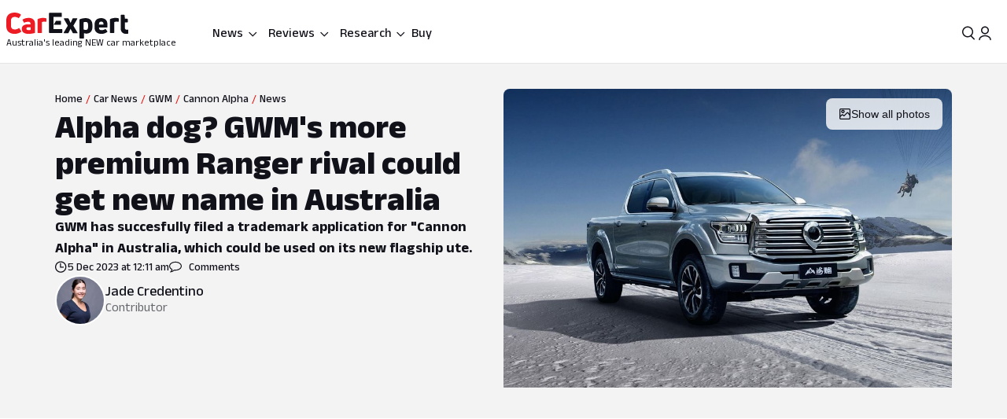

--- FILE ---
content_type: text/html; charset=utf-8
request_url: https://www.carexpert.com.au/car-news/alpha-dog-gwms-more-premium-ranger-rival-could-get-new-name-in-australia
body_size: 116062
content:
<!DOCTYPE html><html lang="en" class="ce-light-mode"><head><meta charSet="utf-8"/><meta name="viewport" content="width=device-width, initial-scale=1, maximum-scale=1, user-scalable=no"/><link rel="preload" as="image" href="https://images.carexpert.com.au/resize/200/-/cms/v1/media/jade-credentino-authors-clcyep6xv000n86442z164pzm-5.jpg"/><link rel="preload" as="image" imageSrcSet="https://images.carexpert.com.au/resize/960/-/cms/v1/media/2023-10-gwm-shanhai-cannon-1.jpg 1x, https://images.carexpert.com.au/resize/1920/-/cms/v1/media/2023-10-gwm-shanhai-cannon-1.jpg 2x" fetchPriority="high"/><link rel="preload" as="image" href="https://images.carexpert.com.au/resize/960/-/cms/v1/media/2023-10-gwm-shanhai-cannon-1.jpg"/><link rel="preload" as="image" href="https://images.carexpert.com.au/resize/200/-/cms/v1/media/matt-campbell-authors-clbzv84s300008a46ceyg40l2-2.jpg"/><link rel="preload" as="image" href="https://images.carexpert.com.au/resize/200/-/cms/v1/media/toby-hagon-authors-cmfko6z5q00006i1cb44ydf6t.jpg"/><link rel="preload" as="image" href="https://images.carexpert.com.au/resize/200/-/cms/v1/media/william-stopford-authors-clu90fyvl000188413z66849k-10.png"/><link rel="preload" as="image" href="https://images.carexpert.com.au/resize/200/-/cms/v1/media/damion-1.jpg"/><link rel="preload" as="image" href="https://images.carexpert.com.au/resize/200/-/cms/v1/media/2024-gwm-cannon-alpha-primary-image-cutout.png"/><link rel="preload" as="image" href="https://images.carexpert.com.au/resize/200/-/cms/v1/media/2023-11-2024mitsubishitritontestinglanglang011.jpg"/><link rel="preload" as="image" href="https://images.carexpert.com.au/resize/200/-/cms/v1/media/2024-12-gwm-cannon-alpha-testing-4.jpg"/><link rel="stylesheet" href="/_next/static/css/7c9883b3339ef3bb.css" data-precedence="next"/><link rel="stylesheet" href="/_next/static/css/aaad844a57f1ca1c.css" data-precedence="next"/><link rel="stylesheet" href="/_next/static/css/8e6374e07a001c97.css" data-precedence="next"/><link rel="stylesheet" href="/_next/static/css/80fe8ea0807c6278.css" data-precedence="next"/><link rel="stylesheet" href="/_next/static/css/42f0cceae035b402.css" data-precedence="next"/><link rel="stylesheet" href="/_next/static/css/20cc8b8c4468bfc5.css" data-precedence="next"/><link rel="stylesheet" href="/_next/static/css/3b5ecc2a5dfc4895.css" data-precedence="next"/><link rel="stylesheet" href="/_next/static/css/d54ea3eaea2f43ee.css" data-precedence="next"/><link rel="stylesheet" href="/_next/static/css/9c2aca9bdfa0ffcb.css" data-precedence="next"/><link rel="stylesheet" href="/_next/static/css/0f996774ad1dce1f.css" data-precedence="next"/><link rel="stylesheet" href="/_next/static/css/c1a97664db70e116.css" data-precedence="next"/><link rel="stylesheet" href="/_next/static/css/c4a0e34a201ccb0a.css" data-precedence="next"/><link rel="stylesheet" href="/_next/static/css/7702481578d5bce4.css" data-precedence="next"/><link rel="stylesheet" href="/_next/static/css/f406f05dda3a5d91.css" data-precedence="next"/><link rel="stylesheet" href="/_next/static/css/699ebb3c1a8ff89b.css" data-precedence="next"/><link rel="stylesheet" href="/_next/static/css/df211413a23ed9ea.css" data-precedence="next"/><link rel="stylesheet" href="/_next/static/css/442d2e8272008fd8.css" data-precedence="next"/><link rel="stylesheet" href="/_next/static/css/6e3e4eccc3a27309.css" data-precedence="next"/><link rel="stylesheet" href="/_next/static/css/fc490a06d0293e8d.css" data-precedence="next"/><link rel="stylesheet" href="/_next/static/css/a3390785ef5e0ffb.css" data-precedence="next"/><link rel="stylesheet" href="/_next/static/css/0052b4c1d32e386b.css" data-precedence="next"/><link rel="stylesheet" href="/_next/static/css/4d9290c60ff2ffd6.css" data-precedence="next"/><link rel="stylesheet" href="/_next/static/css/a549bacf4d1fe556.css" data-precedence="next"/><link rel="stylesheet" href="/_next/static/css/86a05b1fc06440e0.css" data-precedence="next"/><link rel="stylesheet" href="/_next/static/css/fead304c1f240b39.css" data-precedence="next"/><link rel="stylesheet" href="/_next/static/css/9afa09a7aae62637.css" data-precedence="next"/><link rel="stylesheet" href="/_next/static/css/33b27c32222652ed.css" data-precedence="next"/><link rel="stylesheet" href="/_next/static/css/83f4c44c3d42cf2e.css" data-precedence="next"/><link rel="stylesheet" href="/_next/static/css/756cf97b87f1b026.css" data-precedence="next"/><link rel="stylesheet" href="/_next/static/css/8bac93f2af467a5f.css" data-precedence="next"/><link rel="stylesheet" href="/_next/static/css/473481fa10825753.css" data-precedence="next"/><link rel="stylesheet" href="/_next/static/css/bae7d1c228b94e6e.css" data-precedence="next"/><link rel="stylesheet" href="/_next/static/css/f3b44f2c84013b0e.css" data-precedence="next"/><link rel="stylesheet" href="/_next/static/css/727973242bb33abd.css" data-precedence="next"/><link rel="stylesheet" href="/_next/static/css/2934e9e212573010.css" data-precedence="next"/><link rel="stylesheet" href="/_next/static/css/2636e9db33da7781.css" data-precedence="next"/><link rel="stylesheet" href="/_next/static/css/78c717eea96d3be9.css" data-precedence="next"/><link rel="stylesheet" href="/_next/static/css/f3f69aa5b5d2b8d0.css" data-precedence="next"/><link rel="stylesheet" href="/_next/static/css/dc4f101c27bd83ba.css" data-precedence="next"/><link rel="stylesheet" href="/_next/static/css/9abe7d9dc96691d5.css" data-precedence="next"/><link rel="stylesheet" href="/_next/static/css/7e8b8b8fdf1e5d3c.css" data-precedence="next"/><link rel="stylesheet" href="/_next/static/css/c388e507d2ceea86.css" data-precedence="next"/><link rel="stylesheet" href="/_next/static/css/623d5da069b64efc.css" data-precedence="next"/><link rel="stylesheet" href="/_next/static/css/3c0558b4bc4cb60d.css" data-precedence="next"/><link rel="stylesheet" href="/_next/static/css/bc42e1df8003e8f4.css" data-precedence="next"/><link rel="stylesheet" href="/_next/static/css/ea613563932c4c77.css" data-precedence="next"/><link rel="stylesheet" href="/_next/static/css/e400f6f4c1a2deff.css" data-precedence="next"/><link rel="stylesheet" href="/_next/static/css/7416a439a9dcf744.css" data-precedence="next"/><link rel="stylesheet" href="/_next/static/css/5c588aa47faa8c99.css" data-precedence="next"/><link rel="stylesheet" href="/_next/static/css/2a0cf75bd020ba27.css" data-precedence="next"/><link rel="stylesheet" href="/_next/static/css/6fd63ea61c664114.css" data-precedence="next"/><link rel="stylesheet" href="/_next/static/css/0e14876d93495f0c.css" data-precedence="next"/><link rel="stylesheet" href="/_next/static/css/93027cabacfeff8e.css" data-precedence="next"/><link rel="stylesheet" href="/_next/static/css/89aa23a1463947a2.css" data-precedence="next"/><link rel="stylesheet" href="/_next/static/css/c005539208061d66.css" data-precedence="next"/><link rel="stylesheet" href="/_next/static/css/bc7ce7462bbd18f4.css" data-precedence="next"/><link rel="stylesheet" href="/_next/static/css/9689795730a6b23a.css" data-precedence="next"/><link rel="stylesheet" href="/_next/static/css/273d5ce467d03756.css" data-precedence="next"/><link rel="stylesheet" href="/_next/static/css/7b002876ce57c7b4.css" data-precedence="next"/><link rel="stylesheet" href="/_next/static/css/36643bc98589926a.css" data-precedence="next"/><link rel="stylesheet" href="/_next/static/css/b88b7a603567d559.css" data-precedence="next"/><link rel="stylesheet" href="/_next/static/css/1e2c6b0cca4f1c15.css" data-precedence="next"/><link rel="stylesheet" href="/_next/static/css/de833a505a41e56f.css" data-precedence="next"/><link rel="stylesheet" href="/_next/static/css/cdbe5bc068fe44e1.css" data-precedence="next"/><link rel="stylesheet" href="/_next/static/css/1cf636e843bffafb.css" data-precedence="next"/><link rel="stylesheet" href="/_next/static/css/102a0bed879da22d.css" data-precedence="next"/><link rel="stylesheet" href="/_next/static/css/a746694dd223cb9c.css" data-precedence="next"/><link rel="stylesheet" href="/_next/static/css/c4bc21dcd3843535.css" data-precedence="next"/><link rel="stylesheet" href="/_next/static/css/1d209a911f0b5441.css" data-precedence="next"/><link rel="stylesheet" href="/_next/static/css/878743d76cd24f05.css" data-precedence="next"/><link rel="stylesheet" href="/_next/static/css/aff98a8265fdfe97.css" data-precedence="next"/><link rel="stylesheet" href="/_next/static/css/71028ff19b5925b2.css" data-precedence="next"/><link rel="stylesheet" href="/_next/static/css/8be1c17d3321b51e.css" data-precedence="next"/><link rel="stylesheet" href="/_next/static/css/1666926f72f68e21.css" data-precedence="next"/><link rel="stylesheet" href="/_next/static/css/4c6347a710b38294.css" data-precedence="next"/><link rel="stylesheet" href="/_next/static/css/b8600d8fa4cc9d41.css" data-precedence="next"/><link rel="stylesheet" href="/_next/static/css/acaa95859eba7b8c.css" data-precedence="next"/><link rel="stylesheet" href="/_next/static/css/825f2724b8b3ae19.css" data-precedence="next"/><link rel="stylesheet" href="/_next/static/css/5f002e63d2c7e52b.css" data-precedence="next"/><link rel="stylesheet" href="/_next/static/css/60ee64619b720b44.css" data-precedence="next"/><link rel="stylesheet" href="/_next/static/css/34bb4643a24f86ed.css" data-precedence="next"/><link rel="stylesheet" href="/_next/static/css/65faabcd1bb33527.css" data-precedence="next"/><link rel="preload" as="script" fetchPriority="low" href="/_next/static/chunks/webpack-f50704dc66ef7afb.js"/><script src="/_next/static/chunks/8677c537-e5cb88fcfd466ada.js" async=""></script><script src="/_next/static/chunks/5c85c76b-e4f3c7c06898b38f.js" async=""></script><script src="/_next/static/chunks/46008-44b0d52f6389c3c5.js" async=""></script><script src="/_next/static/chunks/45041-9ae680f6e5fe7d51.js" async=""></script><script src="/_next/static/chunks/main-app-2e0afe40c52e1e6f.js" async=""></script><script src="/_next/static/chunks/app/layout-60ab3fc2b20f18a5.js" async=""></script><script src="/_next/static/chunks/app/global-error-9925dfb46676ea88.js" async=""></script><script src="/_next/static/chunks/73947-ec14ffcbaa09a286.js" async=""></script><script src="/_next/static/chunks/81346-a48d1dab9e010249.js" async=""></script><script src="/_next/static/chunks/84214-15bc7ff73b0156b5.js" async=""></script><script src="/_next/static/chunks/84460-a1ee14c96b24183e.js" async=""></script><script src="/_next/static/chunks/47667-d369b5aa0d6a44c7.js" async=""></script><script src="/_next/static/chunks/20627-abe5843bf771a668.js" async=""></script><script src="/_next/static/chunks/85415-0e12e844572c084f.js" async=""></script><script src="/_next/static/chunks/17789-37b1706226f39c45.js" async=""></script><script src="/_next/static/chunks/17346-4b96bdf7a4403a6a.js" async=""></script><script src="/_next/static/chunks/11454-112737285d68f548.js" async=""></script><script src="/_next/static/chunks/55174-59b6d5b5ff9fd1a2.js" async=""></script><script src="/_next/static/chunks/4752-8843ab08a24323c8.js" async=""></script><script src="/_next/static/chunks/58082-0e876580f943e84d.js" async=""></script><script src="/_next/static/chunks/35938-c6cd1e168d039acf.js" async=""></script><script src="/_next/static/chunks/4334-35859e95c788a759.js" async=""></script><script src="/_next/static/chunks/30639-6ef92dbac73eee6f.js" async=""></script><script src="/_next/static/chunks/28411-e829d5febc869dd2.js" async=""></script><script src="/_next/static/chunks/79034-e4bc4f0364f3de37.js" async=""></script><script src="/_next/static/chunks/11190-35e85625a5581c56.js" async=""></script><script src="/_next/static/chunks/6079-256f73daf9b57831.js" async=""></script><script src="/_next/static/chunks/33548-e8646de49458885a.js" async=""></script><script src="/_next/static/chunks/50940-f9c4ed54da126523.js" async=""></script><script src="/_next/static/chunks/12220-4ef435b9685b7afe.js" async=""></script><script src="/_next/static/chunks/76750-bdf46a249b83da01.js" async=""></script><script src="/_next/static/chunks/25015-24dac596e7642360.js" async=""></script><script src="/_next/static/chunks/23945-466372fadc27479d.js" async=""></script><script src="/_next/static/chunks/14491-d573461ba4fae4c1.js" async=""></script><script src="/_next/static/chunks/67093-22927c1fa97ede98.js" async=""></script><script src="/_next/static/chunks/89598-fd702f91d8b9c5ea.js" async=""></script><script src="/_next/static/chunks/48465-c54f033eb2dd711f.js" async=""></script><script src="/_next/static/chunks/53059-069c90277c69d65e.js" async=""></script><script src="/_next/static/chunks/41449-23a2fe1fd932bfe9.js" async=""></script><script src="/_next/static/chunks/77723-5c0fff0fd1746afd.js" async=""></script><script src="/_next/static/chunks/86879-48c25c2c2367959f.js" async=""></script><script src="/_next/static/chunks/39507-c9ce87f4026b5bc1.js" async=""></script><script src="/_next/static/chunks/62189-519b6b47d258fef2.js" async=""></script><script src="/_next/static/chunks/72917-1ce2e842b3485608.js" async=""></script><script src="/_next/static/chunks/85674-aa8e5b53fa1e9d4f.js" async=""></script><script src="/_next/static/chunks/29410-fca3dd2478f4168f.js" async=""></script><script src="/_next/static/chunks/26941-392ab8fbd9857c79.js" async=""></script><script src="/_next/static/chunks/49807-4976ab92e49044eb.js" async=""></script><script src="/_next/static/chunks/app/(ce)/layout-47e9a6e3a1336600.js" async=""></script><script src="/_next/static/chunks/11861-108145707db65449.js" async=""></script><script src="/_next/static/chunks/64169-63aa6cce1f582ff8.js" async=""></script><script src="/_next/static/chunks/62426-3e904fa827d9b660.js" async=""></script><script src="/_next/static/chunks/76814-51cc289bbc91ecf2.js" async=""></script><script src="/_next/static/chunks/72619-d429100eac637d69.js" async=""></script><script src="/_next/static/chunks/14369-69b1822bdf8fa42a.js" async=""></script><script src="/_next/static/chunks/20673-9e1c9a7b2a37cfa1.js" async=""></script><script src="/_next/static/chunks/83114-4237b4afd06ed021.js" async=""></script><script src="/_next/static/chunks/97331-3d0b5ed71883d4da.js" async=""></script><script src="/_next/static/chunks/36965-dc4aa45fc0a1b629.js" async=""></script><script src="/_next/static/chunks/23133-173a18afb526a7ff.js" async=""></script><script src="/_next/static/chunks/80470-c151424eff45f358.js" async=""></script><script src="/_next/static/chunks/52651-5dedd18ec6af9143.js" async=""></script><script src="/_next/static/chunks/12499-126206458c92f49f.js" async=""></script><script src="/_next/static/chunks/99477-d377d5194d089680.js" async=""></script><script src="/_next/static/chunks/25640-b36c052cc4350f69.js" async=""></script><script src="/_next/static/chunks/74643-c0d9165cfb096e97.js" async=""></script><script src="/_next/static/chunks/21961-2ddb157d04f0482a.js" async=""></script><script src="/_next/static/chunks/64191-68fb2869f9ca190d.js" async=""></script><script src="/_next/static/chunks/11607-670a00e9595c2446.js" async=""></script><script src="/_next/static/chunks/96627-f94944c936657373.js" async=""></script><script src="/_next/static/chunks/75336-551f4c9ff47f3342.js" async=""></script><script src="/_next/static/chunks/53032-097da911f0c1fb37.js" async=""></script><script src="/_next/static/chunks/37299-6681cc87f62d381d.js" async=""></script><script src="/_next/static/chunks/734-747eec399631a4ff.js" async=""></script><script src="/_next/static/chunks/68630-2cb319a1ad7ac281.js" async=""></script><script src="/_next/static/chunks/73149-0e1e1be1a7ede34b.js" async=""></script><script src="/_next/static/chunks/26867-45303a2e146a7bf0.js" async=""></script><script src="/_next/static/chunks/31202-c14a4aeeddad05f1.js" async=""></script><script src="/_next/static/chunks/42484-8c5e454d8b3a712f.js" async=""></script><script src="/_next/static/chunks/89566-749e0aafc1b26ed5.js" async=""></script><script src="/_next/static/chunks/64065-6e048c6c29a9ffe1.js" async=""></script><script src="/_next/static/chunks/37722-0ec301ab9cdc97e8.js" async=""></script><script src="/_next/static/chunks/app/(ce)/(content)/car-news/%5Bslug%5D/page-680d466af1413a59.js" async=""></script><script src="https://securepubads.g.doubleclick.net/tag/js/gpt.js" crossorigin="anonymous" async=""></script><link rel="preload" href="https://pub.doubleverify.com/dvtag/35731440/DV1528187/pub.js" as="script"/><link rel="preload" as="image" href="https://images.carexpert.com.au/resize/200/-/cms/v1/media/2024-12-2025-gwm-cannon-alpha-off-road-review-hero-16x9-1.jpg"/><link rel="preload" as="image" href="https://images.carexpert.com.au/resize/200/-/cms/v1/media/2025-05-killa-raptor-v81.png"/><link rel="preload" as="image" href="https://images.carexpert.com.au/resize/200/-/cms/v1/media/2026-01-2026-toyota-hilux-rogue-hero.jpg"/><link rel="preload" as="image" href="https://images.carexpert.com.au/resize/200/-/cms/v1/media/2025-06-250603gwm-cannon-alpha-phevstill-5.jpg"/><link rel="preconnect" href="https://fonts.googleapis.com" crossorigin="anonymous"/><link rel="preconnect" href="https://fonts.gstatic.com" crossorigin="anonymous"/><link rel="preconnect" href="https://securepubads.g.doubleclick.net" crossorigin="anonymous"/><link rel="preconnect" href="https://tpc.googlesyndication.com" crossorigin="anonymous"/><link rel="preconnect" href="https://pagead2.googlesyndication.com" crossorigin="anonymous"/><meta name="msapplication-TileColor" content="#ffffff"/><meta name="msapplication-TileImage" content="https://www.carexpert.com.au/ms-icon-144x144.png"/><meta name="msvalidate.01" content="9D06712C287574475E7EA20E65EC636B"/><meta name="mobile-web-app-capable" content="yes"/><meta name="theme-color" content="#ffffff"/><title>Alpha dog? GWM&#x27;s more premium Ranger rival could get new name in Australia | CarExpert</title><meta name="description" content="GWM has succesfully filed a trademark application for &quot;Cannon Alpha&quot; in Australia, which could be used on its new flagship ute."/><link rel="manifest" href="/manifest.json"/><meta name="robots" content="index, follow"/><meta name="googlebot" content="index, follow, max-video-preview:-1, max-image-preview:large, max-snippet:-1"/><link rel="canonical" href="https://www.carexpert.com.au/car-news/alpha-dog-gwms-more-premium-ranger-rival-could-get-new-name-in-australia"/><meta property="fb:app_id" content="1121964828204560"/><meta name="mobile-web-app-capable" content="yes"/><meta name="apple-mobile-web-app-title" content="CarExpert"/><meta name="apple-mobile-web-app-status-bar-style" content="default"/><meta property="og:title" content="Alpha dog? GWM&#x27;s more premium Ranger rival could get new name in Australia"/><meta property="og:description" content="GWM has succesfully filed a trademark application for &quot;Cannon Alpha&quot; in Australia, which could be used on its new flagship ute."/><meta property="og:url" content="https://www.carexpert.com.au/car-news/alpha-dog-gwms-more-premium-ranger-rival-could-get-new-name-in-australia"/><meta property="og:site_name" content="CarExpert"/><meta property="og:locale" content="en_US"/><meta property="og:image" content="https://images.carexpert.com.au/crop/1200/630/cms/v1/media/2023-10-gwm-shanhai-cannon-1.jpg"/><meta property="og:image:width" content="1200"/><meta property="og:image:height" content="630"/><meta property="og:type" content="article"/><meta property="article:modified_time" content="2025-09-13T03:20:18.162Z"/><meta property="article:author" content="https://facebook.com/CarExpertAus"/><meta name="twitter:card" content="summary_large_image"/><meta name="twitter:site" content="@CarExpertAus"/><meta name="twitter:title" content="Alpha dog? GWM&#x27;s more premium Ranger rival could get new name in Australia"/><meta name="twitter:description" content="GWM has succesfully filed a trademark application for &quot;Cannon Alpha&quot; in Australia, which could be used on its new flagship ute."/><meta name="twitter:image" content="https://images.carexpert.com.au/crop/1200/630/cms/v1/media/2023-10-gwm-shanhai-cannon-1.jpg"/><link rel="shortcut icon" href="/favicon.ico"/><link rel="icon" href="/favicon-32x32.png" sizes="32x32" type="image/png"/><link rel="icon" href="/favicon-96x96.png" sizes="96x96" type="image/png"/><link rel="icon" href="/favicon-16x16.png" sizes="16x16" type="image/png"/><link rel="icon" href="/android-icon-36x36.png" sizes="36x36" type="image/png"/><link rel="icon" href="/android-icon-48x48.png" sizes="48x48" type="image/png"/><link rel="icon" href="/android-icon-72x72.png" sizes="72x72" type="image/png"/><link rel="icon" href="/android-icon-96x96.png" sizes="96x96" type="image/png"/><link rel="icon" href="/favicon-144x144.png" sizes="144x144" type="image/png"/><link rel="icon" href="/android-icon-192x192.png" sizes="192x192" type="image/png"/><link rel="apple-touch-icon" href="/apple-icon-57x57.png" sizes="57x57" type="image/png"/><link rel="apple-touch-icon" href="/apple-icon-60x60.png" sizes="60x60" type="image/png"/><link rel="apple-touch-icon" href="/apple-icon-72x72.png" sizes="72x72" type="image/png"/><link rel="apple-touch-icon" href="/apple-icon-76x76.png" sizes="76x76" type="image/png"/><link rel="apple-touch-icon" href="/apple-icon-114x114.png" sizes="114x114" type="image/png"/><link rel="apple-touch-icon" href="/apple-icon-120x120.png" sizes="120x120" type="image/png"/><link rel="apple-touch-icon" href="/apple-icon-144x144.png" sizes="144x144" type="image/png"/><link rel="apple-touch-icon" href="/apple-icon-152x152.png" sizes="152x152" type="image/png"/><link rel="apple-touch-icon" href="/apple-icon-180x180.png" sizes="152x152" type="image/png"/><link href="https://fonts.googleapis.com/css2?family=Anek+Latin:wght@100..800&amp;display=swap" rel="stylesheet"/><meta name="sentry-trace" content="7b06e0b69aee47394a34cb5765aaa76a-be756a827294ab86-1"/><meta name="baggage" content="sentry-environment=red%40syd,sentry-release=2.28148,sentry-public_key=127c32558b534536a7d2a8610221a243,sentry-trace_id=7b06e0b69aee47394a34cb5765aaa76a,sentry-transaction=GET%20%2Fcar-news%2F%5Bslug%5D,sentry-sampled=true,sentry-sample_rand=0.46048037451044865,sentry-sample_rate=0.5"/><script src="/_next/static/chunks/polyfills-42372ed130431b0a.js" noModule=""></script><script id="page-datalayer-app">;(function () {
    window.dataLayer = window.dataLayer || [];
    const ceDataLayerEntries = [
  {
    "PageType": "content",
    "ContentType": "news",
    "Author": "Jade Credentino",
    "PostSlug": "alpha-dog-gwms-more-premium-ranger-rival-could-get-new-name-in-australia",
    "PostID": "395771",
    "adops-ex-osv": "0",
    "PublishedDate": "2023-12-05T00:11:30.000Z",
    "MakeShort": [
      "GW"
    ],
    "MakeDisplay": [
      "GWM"
    ],
    "ModelDisplay": [
      "Cannon Alpha"
    ],
    "ModelShort": [
      "ZK"
    ],
    "FuelType": [
      "Diesel",
      "Unleaded"
    ],
    "CEVID": [
      "CEGWZK2024"
    ],
    "VehicleYear": [
      "2024"
    ],
    "Price": [
      "49990"
    ],
    "Segment": [
      "PICK UP OR CAB CHASSIS 4X4"
    ]
  }
];
    if (Array.isArray(ceDataLayerEntries)) {
      ceDataLayerEntries.forEach(function (entry) {
        window.dataLayer.push(entry);
      });
    }
    function getUrlParameter(name) {
      name = name.replace(/[\[]/, '\\[').replace(/[\]]/, '\\]');
      var regex = new RegExp('[\\?&]' + name + '=([^&#]*)');
      var results = regex.exec(location.search);
      return results === null ? '' : decodeURIComponent(results[1].replace(/\+/g, ' '));
    };
    const ceUtm = {
      UtmTerm: getUrlParameter('utm_term'),
      UtmCampaign: getUrlParameter('utm_campaign'),
      UtmMedium: getUrlParameter('utm_medium'),
      UtmSource: getUrlParameter('utm_source')
    }
    window.dataLayer.push(ceUtm);
  })();</script></head><body><div class="_1aahict0"><div class="_1ivmml5t4 _1ivmml518h _1ivmml511o _1ivmml51x6 _1ivmml51g9"><div data-search-focus="false" class="_1vgl4v71" data-testid="search-bar-container"><div class=""><div class="_1ivmml5ti"><div class="_1vgl4v74 _1vgl4v75 _2anj4t0 _2anj4t1"></div></div></div></div></div></div><div class="_1aahict1"><div><header class="_1ivmml56g _1ivmml51g9 _1ivmml5wf _1ivmml51s"><div class="c1x1ce2 _1ivmml5ua _1ivmml53su _1ivmml51g9 _1ivmml54j3" style="z-index:0;position:relative"><div class="_1ivmml5t4 _1ivmml51x6 _1ivmml518h"><a data-testid="carexpert-logo" class="_1ivmml5t4 _1ivmml5113 _1ivmml518a _1ivmml51b c1x1ce6 c1x1cee" href="/"><svg viewBox="0 0 551 117" version="1.1" focusable="false" class="t8z5f04 _1ivmml5fv" xmlns="http://www.w3.org/2000/svg"><g id="ce-logo-g" stroke="none" stroke-width="1" fill="none" fill-rule="evenodd"><g id="ce-logo-g-2" fill-rule="nonzero"><g id="ce-logo"><path d="M37.8649818,96 C15.0503291,96 0,83.9694798 0,61.4621963 L0,34.4157226 C0,11.9084393 15.1726895,0 37.4756533,0 C47.85404,0 57.8319743,3.10751445 65.2292168,8.27930636 C66.5306861,9.05618498 66.6530467,10.0883237 65.8743895,11.2536416 L57.709614,23.6726012 C56.7974728,24.9710983 55.7629712,25.0931792 54.4726252,24.3163006 C49.6783222,21.2087861 43.5825496,19.6550289 37.8761056,19.6550289 C26.98603,19.6550289 21.1461018,25.8589596 21.1461018,35.1815029 L21.1461018,60.5410405 C21.1461018,70.496185 27.3753585,76.1895956 37.9984659,76.1895956 C44.4835671,76.1895956 50.8351842,74.2473988 56.0188157,70.7514449 C57.3202854,69.8413875 58.354787,69.9745664 59.1334439,71.2730636 L67.431704,83.6920231 C68.2103607,84.8573408 68.2103607,85.8894798 67.29822,86.5331794 C59.7786172,92.1156069 49.9230431,96 37.8649818,96" id="Path" fill="#ED1C24"></path><path d="M101.191053,24 C119.342032,24 130,33.478396 130,53.4870998 L130,89.5542428 C130,90.8747282 129.340168,91.7923533 128.020503,92.1840226 C120.259086,94.556419 109.869525,96 100.922646,96 C81.9776329,96 70,88.8940005 70,73.3503263 C70,59.6642835 80.7921712,52.8156668 98.6859271,52.8156668 C102.76794,52.8156668 106.581547,53.207336 109.869525,53.5990053 L109.869525,52.2785204 C109.869525,45.3068076 107.364399,41.4796394 98.8201306,41.4796394 C93.0270271,41.4796394 86.1938488,43.057507 82.3690588,45.1613304 C81.1835971,45.8215729 79.8751165,45.6872863 79.2152841,44.3779919 L73.82479,34.1050668 C73.1649582,32.7845819 73.1649582,31.8669568 74.0820129,31.2067143 C80.2665424,27.2900217 89.8732524,24 101.191053,24 M101.146319,79.1917934 C104.098788,79.1917934 107.55452,78.6770285 109.869525,78.1734534 L109.869525,66.8821884 C107.308481,66.3674229 103.841566,66.1100402 101.023299,66.1100402 C93.9664488,66.1100402 90.89096,68.4264843 90.89096,72.5222257 C90.89096,77.0096364 94.99534,79.1917934 101.146319,79.1917934" id="Shape" fill="#ED1C24"></path><path d="M143.288253,92 C142.021938,92 141,90.9782785 141,89.7122325 L141,31.8961293 C141,30.7522456 141.510969,29.8637923 142.677312,29.2196635 C149.77534,25.7769067 158.028603,24 166.415162,24 C170.280755,24 174.279645,24.5108607 178.933907,25.2771517 C180.355734,25.5325821 181,26.2988731 181,27.6981872 L181,39.414666 C181,40.9472481 180.111358,41.7024334 178.578451,41.4470031 C176.034712,41.0694104 173.224382,40.9361424 170.680644,40.9361424 C166.859484,40.9361424 163.415995,41.5691654 161.005554,42.5908868 L161.005554,89.701127 C161.005554,91.2337092 160.2391,91.9888945 158.839489,91.9888945 L143.288253,91.9888945 L143.288253,92 Z" id="Path" fill="#ED1C24"></path><path d="M321.622701,90.2976669 C322.518755,91.8498331 321.744387,93 320.085027,93 L302.340938,93 C301.190449,93 300.294394,92.4863331 299.785524,91.325 L290.470983,72.9 L281.278129,91.325 C280.769258,92.3523331 279.740455,93 278.601028,93 L260.856939,93 C259.197579,93 258.55596,91.8386669 259.319266,90.2976669 L277.82666,59.2431669 L260.337006,28.7023333 C259.440952,27.1501667 260.21532,26 261.863617,26 L279.098836,26 C280.382075,26 281.267067,26.5136667 281.775937,27.675 L290.459921,46.7476667 L299.143904,27.675 C299.652775,26.5136667 300.681578,26 301.821005,26 L319.056224,26 C320.83727,26 321.47889,27.1613333 320.582835,28.7023333 L303.093181,59.2431669 L321.622701,90.2976669 Z" id="Path" fill="currentColor"></path><path d="M359.266792,25.0111515 C376.830943,25.0111515 389,35.7500606 389,54.0385455 L389,66.8627879 C389,84.036121 377.969057,94.7750306 362.101132,94.7750306 C358.008302,94.7750306 353.795094,93.8940605 350.698113,92.6227879 L350.698113,114.702788 C350.698113,116.241697 349.932075,117 348.509434,117 L333.254339,117 C332.006792,117 331,115.974061 331,114.702788 L331,32.2930909 C331,31.0106667 331.503396,30.2523636 332.630566,29.8620606 C340.28,26.9180606 350.698113,25 359.233962,25 M369.301887,66.8293331 L369.301887,53.5255757 C369.301887,45.4518788 365.340378,42.0618182 358.435094,42.0618182 C355.239622,42.0618182 352.044151,42.5859394 349.603773,43.4892121 L349.603773,76.0627879 C352.033207,77.5013331 355.108302,78.2819395 358.555472,78.2819395 C365.460754,78.2819395 369.301887,74.7692121 369.301887,67.2084847" id="Shape" fill="currentColor"></path><path d="M456.835551,65.1136981 C456.835551,66.5402647 456.068117,67.3214801 454.544373,67.3214801 L419.019998,67.3214801 L419.019998,69.3933979 C419.019998,76.0167439 423.313176,79.3906872 430.197831,79.3906872 C436.693208,79.3906872 442.031874,77.4433105 446.703207,74.7147185 C447.87104,73.8089619 448.916529,74.0693667 449.695084,75.2355285 L456.457395,84.1911977 C457.23595,85.3573595 457.23595,86.5235208 456.068117,87.4292774 C449.439273,92.4901932 440.986385,96 429.552741,96 C412.658088,96 399,87.0443309 399,68.9971296 L399,52.648222 C399,33.2989954 412.346665,25 428.485009,25 C444.122852,25 456.835551,33.0499123 456.835551,52.648222 L456.835551,65.1136981 L456.835551,65.1136981 Z M429.029997,40.7488439 C423.046242,40.7488439 419.019998,43.8623824 419.019998,51.006538 L419.019998,53.73513 L439.039996,53.73513 L439.039996,51.006538 C439.039996,43.9982459 434.880285,40.7488439 429.029997,40.7488439 L429.029997,40.7488439 Z" id="Shape" fill="currentColor"></path><path d="M470.3,92 C469.033333,92 468,90.9782785 468,89.701127 L468,31.8961293 C468,30.7522456 468.511111,29.8637923 469.677778,29.2196635 C476.777778,25.7769067 485.033333,24 493.422222,24 C497.288889,24 501.288889,24.5108607 505.933333,25.2771517 C507.355555,25.5325821 508,26.2988731 508,27.6981872 L508,39.414666 C508,40.9472481 507.111111,41.7024334 505.577778,41.4470031 C503.033333,41.0694104 500.233333,40.9361424 497.677778,40.9361424 C493.855555,40.9361424 490.422222,41.5691654 488,42.5908868 L488,89.701127 C488,91.2337092 487.233333,91.9888945 485.833333,91.9888945 L470.3,91.9888945 L470.3,92 Z" id="Path" fill="currentColor"></path><path d="M544.5818,77.3290208 C545.711842,77.3290208 547.225879,77.2066243 548.60826,77.0731015 C550.242982,76.8171822 551,77.4514167 551,78.9869323 L551,92.7286842 C551,94.0416612 550.495321,95.087592 549.244595,95.3435112 C547.116166,95.7329539 544.351404,96 541.345272,96 C526.786383,96 517,87.7549489 517,70.9978005 L517,12.2253849 C517,10.7900116 517.757018,10 519.260084,10 L532.315908,10 C533.698289,10 534.444337,10.6564885 534.575992,12.0918618 L536.079058,27.8030793 L546.556631,27.8030793 C547.807357,27.8030793 548.816715,28.8267564 548.816715,30.0952258 L548.816715,42.3237159 C548.816715,43.5254237 547.862213,44.4934662 546.677315,44.4934662 L535.651178,44.4934662 L535.651178,67.8822618 C535.651178,74.1355935 538.547596,77.3178939 544.077122,77.3178939" id="Path" fill="currentColor"></path><path d="M244.737588,55 C246.242148,55 247,54.235 247,52.84 L247,39.14875 C247,37.75375 246.242148,37 244.737588,37 L224.799392,37 L214,55 L244.737588,55 Z" id="Path" fill="currentColor"></path><path d="M250.818182,74.2528356 L213.727272,74.2528356 L213.727272,56.7498476 L213.727272,19.8681547 L248.581818,19.8681547 C250.076364,19.8681547 250.818182,19.0912306 250.818182,17.6594707 L250.818182,3.28637639 C250.818182,2.02110013 249.814545,1 248.570909,1 L195.247272,1 C194.003636,1 193,2.02110013 193,3.28637639 L193,89.7136238 C193,90.9788997 194.003636,92 195.247272,92 L250.730909,92 C252.116364,92 253,91.2341749 253,89.7136238 L253,76.5170144 C253,75.1185513 252.127272,74.3527257 250.752727,74.3527257" id="Path" fill="currentColor"></path></g></g></g></svg><span class="t8z5f01 _1ivmml5ti _1ivmml5d _1ivmml5q0 _1ivmml51j _1ivmml51 _1ivmml5hu">Australia&#x27;s leading NEW car marketplace</span></a><div class="c1x1cef"><a data-testid="carexpert-logo" class="_1ivmml5t4 _1ivmml5113 _1ivmml518a _1ivmml51b c1x1ce6" href="/"><svg viewBox="0 0 551 117" version="1.1" focusable="false" class="t8z5f04 _1ivmml5fv t8z5f05" xmlns="http://www.w3.org/2000/svg"><g id="ce-logo-g" stroke="none" stroke-width="1" fill="none" fill-rule="evenodd"><g id="ce-logo-g-2" fill-rule="nonzero"><g id="ce-logo"><path d="M37.8649818,96 C15.0503291,96 0,83.9694798 0,61.4621963 L0,34.4157226 C0,11.9084393 15.1726895,0 37.4756533,0 C47.85404,0 57.8319743,3.10751445 65.2292168,8.27930636 C66.5306861,9.05618498 66.6530467,10.0883237 65.8743895,11.2536416 L57.709614,23.6726012 C56.7974728,24.9710983 55.7629712,25.0931792 54.4726252,24.3163006 C49.6783222,21.2087861 43.5825496,19.6550289 37.8761056,19.6550289 C26.98603,19.6550289 21.1461018,25.8589596 21.1461018,35.1815029 L21.1461018,60.5410405 C21.1461018,70.496185 27.3753585,76.1895956 37.9984659,76.1895956 C44.4835671,76.1895956 50.8351842,74.2473988 56.0188157,70.7514449 C57.3202854,69.8413875 58.354787,69.9745664 59.1334439,71.2730636 L67.431704,83.6920231 C68.2103607,84.8573408 68.2103607,85.8894798 67.29822,86.5331794 C59.7786172,92.1156069 49.9230431,96 37.8649818,96" id="Path" fill="#ED1C24"></path><path d="M101.191053,24 C119.342032,24 130,33.478396 130,53.4870998 L130,89.5542428 C130,90.8747282 129.340168,91.7923533 128.020503,92.1840226 C120.259086,94.556419 109.869525,96 100.922646,96 C81.9776329,96 70,88.8940005 70,73.3503263 C70,59.6642835 80.7921712,52.8156668 98.6859271,52.8156668 C102.76794,52.8156668 106.581547,53.207336 109.869525,53.5990053 L109.869525,52.2785204 C109.869525,45.3068076 107.364399,41.4796394 98.8201306,41.4796394 C93.0270271,41.4796394 86.1938488,43.057507 82.3690588,45.1613304 C81.1835971,45.8215729 79.8751165,45.6872863 79.2152841,44.3779919 L73.82479,34.1050668 C73.1649582,32.7845819 73.1649582,31.8669568 74.0820129,31.2067143 C80.2665424,27.2900217 89.8732524,24 101.191053,24 M101.146319,79.1917934 C104.098788,79.1917934 107.55452,78.6770285 109.869525,78.1734534 L109.869525,66.8821884 C107.308481,66.3674229 103.841566,66.1100402 101.023299,66.1100402 C93.9664488,66.1100402 90.89096,68.4264843 90.89096,72.5222257 C90.89096,77.0096364 94.99534,79.1917934 101.146319,79.1917934" id="Shape" fill="#ED1C24"></path><path d="M143.288253,92 C142.021938,92 141,90.9782785 141,89.7122325 L141,31.8961293 C141,30.7522456 141.510969,29.8637923 142.677312,29.2196635 C149.77534,25.7769067 158.028603,24 166.415162,24 C170.280755,24 174.279645,24.5108607 178.933907,25.2771517 C180.355734,25.5325821 181,26.2988731 181,27.6981872 L181,39.414666 C181,40.9472481 180.111358,41.7024334 178.578451,41.4470031 C176.034712,41.0694104 173.224382,40.9361424 170.680644,40.9361424 C166.859484,40.9361424 163.415995,41.5691654 161.005554,42.5908868 L161.005554,89.701127 C161.005554,91.2337092 160.2391,91.9888945 158.839489,91.9888945 L143.288253,91.9888945 L143.288253,92 Z" id="Path" fill="#ED1C24"></path><path d="M321.622701,90.2976669 C322.518755,91.8498331 321.744387,93 320.085027,93 L302.340938,93 C301.190449,93 300.294394,92.4863331 299.785524,91.325 L290.470983,72.9 L281.278129,91.325 C280.769258,92.3523331 279.740455,93 278.601028,93 L260.856939,93 C259.197579,93 258.55596,91.8386669 259.319266,90.2976669 L277.82666,59.2431669 L260.337006,28.7023333 C259.440952,27.1501667 260.21532,26 261.863617,26 L279.098836,26 C280.382075,26 281.267067,26.5136667 281.775937,27.675 L290.459921,46.7476667 L299.143904,27.675 C299.652775,26.5136667 300.681578,26 301.821005,26 L319.056224,26 C320.83727,26 321.47889,27.1613333 320.582835,28.7023333 L303.093181,59.2431669 L321.622701,90.2976669 Z" id="Path" fill="currentColor"></path><path d="M359.266792,25.0111515 C376.830943,25.0111515 389,35.7500606 389,54.0385455 L389,66.8627879 C389,84.036121 377.969057,94.7750306 362.101132,94.7750306 C358.008302,94.7750306 353.795094,93.8940605 350.698113,92.6227879 L350.698113,114.702788 C350.698113,116.241697 349.932075,117 348.509434,117 L333.254339,117 C332.006792,117 331,115.974061 331,114.702788 L331,32.2930909 C331,31.0106667 331.503396,30.2523636 332.630566,29.8620606 C340.28,26.9180606 350.698113,25 359.233962,25 M369.301887,66.8293331 L369.301887,53.5255757 C369.301887,45.4518788 365.340378,42.0618182 358.435094,42.0618182 C355.239622,42.0618182 352.044151,42.5859394 349.603773,43.4892121 L349.603773,76.0627879 C352.033207,77.5013331 355.108302,78.2819395 358.555472,78.2819395 C365.460754,78.2819395 369.301887,74.7692121 369.301887,67.2084847" id="Shape" fill="currentColor"></path><path d="M456.835551,65.1136981 C456.835551,66.5402647 456.068117,67.3214801 454.544373,67.3214801 L419.019998,67.3214801 L419.019998,69.3933979 C419.019998,76.0167439 423.313176,79.3906872 430.197831,79.3906872 C436.693208,79.3906872 442.031874,77.4433105 446.703207,74.7147185 C447.87104,73.8089619 448.916529,74.0693667 449.695084,75.2355285 L456.457395,84.1911977 C457.23595,85.3573595 457.23595,86.5235208 456.068117,87.4292774 C449.439273,92.4901932 440.986385,96 429.552741,96 C412.658088,96 399,87.0443309 399,68.9971296 L399,52.648222 C399,33.2989954 412.346665,25 428.485009,25 C444.122852,25 456.835551,33.0499123 456.835551,52.648222 L456.835551,65.1136981 L456.835551,65.1136981 Z M429.029997,40.7488439 C423.046242,40.7488439 419.019998,43.8623824 419.019998,51.006538 L419.019998,53.73513 L439.039996,53.73513 L439.039996,51.006538 C439.039996,43.9982459 434.880285,40.7488439 429.029997,40.7488439 L429.029997,40.7488439 Z" id="Shape" fill="currentColor"></path><path d="M470.3,92 C469.033333,92 468,90.9782785 468,89.701127 L468,31.8961293 C468,30.7522456 468.511111,29.8637923 469.677778,29.2196635 C476.777778,25.7769067 485.033333,24 493.422222,24 C497.288889,24 501.288889,24.5108607 505.933333,25.2771517 C507.355555,25.5325821 508,26.2988731 508,27.6981872 L508,39.414666 C508,40.9472481 507.111111,41.7024334 505.577778,41.4470031 C503.033333,41.0694104 500.233333,40.9361424 497.677778,40.9361424 C493.855555,40.9361424 490.422222,41.5691654 488,42.5908868 L488,89.701127 C488,91.2337092 487.233333,91.9888945 485.833333,91.9888945 L470.3,91.9888945 L470.3,92 Z" id="Path" fill="currentColor"></path><path d="M544.5818,77.3290208 C545.711842,77.3290208 547.225879,77.2066243 548.60826,77.0731015 C550.242982,76.8171822 551,77.4514167 551,78.9869323 L551,92.7286842 C551,94.0416612 550.495321,95.087592 549.244595,95.3435112 C547.116166,95.7329539 544.351404,96 541.345272,96 C526.786383,96 517,87.7549489 517,70.9978005 L517,12.2253849 C517,10.7900116 517.757018,10 519.260084,10 L532.315908,10 C533.698289,10 534.444337,10.6564885 534.575992,12.0918618 L536.079058,27.8030793 L546.556631,27.8030793 C547.807357,27.8030793 548.816715,28.8267564 548.816715,30.0952258 L548.816715,42.3237159 C548.816715,43.5254237 547.862213,44.4934662 546.677315,44.4934662 L535.651178,44.4934662 L535.651178,67.8822618 C535.651178,74.1355935 538.547596,77.3178939 544.077122,77.3178939" id="Path" fill="currentColor"></path><path d="M244.737588,55 C246.242148,55 247,54.235 247,52.84 L247,39.14875 C247,37.75375 246.242148,37 244.737588,37 L224.799392,37 L214,55 L244.737588,55 Z" id="Path" fill="currentColor"></path><path d="M250.818182,74.2528356 L213.727272,74.2528356 L213.727272,56.7498476 L213.727272,19.8681547 L248.581818,19.8681547 C250.076364,19.8681547 250.818182,19.0912306 250.818182,17.6594707 L250.818182,3.28637639 C250.818182,2.02110013 249.814545,1 248.570909,1 L195.247272,1 C194.003636,1 193,2.02110013 193,3.28637639 L193,89.7136238 C193,90.9788997 194.003636,92 195.247272,92 L250.730909,92 C252.116364,92 253,91.2341749 253,89.7136238 L253,76.5170144 C253,75.1185513 252.127272,74.3527257 250.752727,74.3527257" id="Path" fill="currentColor"></path></g></g></g></svg><span class="t8z5f01 _1ivmml5ti _1ivmml5d _1ivmml5q0 _1ivmml51j _1ivmml51 _1ivmml5hu">Australia&#x27;s leading NEW car marketplace</span></a></div></div><div class="c1x1cee c1x1cel _1ivmml518h _1ivmml5t4"><nav aria-label="Main" data-orientation="horizontal" dir="ltr" style="width:100%"><div style="position:relative"><ul data-orientation="horizontal" class="_1ivmml518h _1ivmml5ti _1ivmml5t9 _1ivmml5113 _1ivmml5111 _1ivmml51b0 _1ivmml51g9" dir="ltr"><li><button id="radix-_R_a55tdb_-trigger-radix-_R_ba55tdb_" data-state="closed" aria-expanded="false" aria-controls="radix-_R_a55tdb_-content-radix-_R_ba55tdb_" class="lcu9rtf _1ivmml5311 _1ivmml536o _1ivmml52b _1ivmml53q _1ivmml5d _1ivmml5pf _1ivmml52 _1ivmml512 _1ivmml513t _1ivmml5t4 _1ivmml51g9 _1ivmml518h _1ivmml51b _1ivmml5hu" data-radix-collection-item="">News<!-- --> <svg aria-hidden="true" width="16" height="10" viewBox="0 0 24 18" xmlns="http://www.w3.org/2000/svg" class="lcu9rth _1ivmml544i" fill="var(--_55dw8t59)" style="transform-box:fill-box;transform-origin:center;transform:rotate(0deg)"><path d="M21.3778 7.78528C21.4593 7.90746 21.5 8.02963 21.5 8.1518C21.5 8.3147 21.4593 8.39614 21.3778 8.47759L12.8665 17.0296C12.7443 17.1111 12.6222 17.1518 12.5 17.1518C12.3371 17.1518 12.2557 17.1111 12.1742 17.0296L3.62217 8.47759C3.54072 8.39614 3.5 8.3147 3.5 8.1518C3.5 8.02963 3.54072 7.90746 3.62217 7.78528L4.43665 6.9708C4.5181 6.88936 4.59955 6.84863 4.76244 6.84863C4.88462 6.84863 5.00679 6.88936 5.12896 6.9708L12.5 14.3418L19.871 6.9708C19.9525 6.88936 20.0747 6.84863 20.2376 6.84863C20.3597 6.84863 20.4819 6.88936 20.5633 6.9708L21.3778 7.78528Z" fill="currentColor"></path></svg></button></li><li><button id="radix-_R_a55tdb_-trigger-radix-_R_ja55tdb_" data-state="closed" aria-expanded="false" aria-controls="radix-_R_a55tdb_-content-radix-_R_ja55tdb_" class="lcu9rtf _1ivmml5311 _1ivmml536o _1ivmml52b _1ivmml53q _1ivmml5d _1ivmml5pf _1ivmml52 _1ivmml512 _1ivmml513t _1ivmml5t4 _1ivmml51g9 _1ivmml518h _1ivmml51b _1ivmml5hu" data-radix-collection-item="">Reviews<!-- --> <svg aria-hidden="true" width="16" height="10" viewBox="0 0 24 18" xmlns="http://www.w3.org/2000/svg" class="lcu9rth _1ivmml544i" fill="var(--_55dw8t59)" style="transform-box:fill-box;transform-origin:center;transform:rotate(0deg)"><path d="M21.3778 7.78528C21.4593 7.90746 21.5 8.02963 21.5 8.1518C21.5 8.3147 21.4593 8.39614 21.3778 8.47759L12.8665 17.0296C12.7443 17.1111 12.6222 17.1518 12.5 17.1518C12.3371 17.1518 12.2557 17.1111 12.1742 17.0296L3.62217 8.47759C3.54072 8.39614 3.5 8.3147 3.5 8.1518C3.5 8.02963 3.54072 7.90746 3.62217 7.78528L4.43665 6.9708C4.5181 6.88936 4.59955 6.84863 4.76244 6.84863C4.88462 6.84863 5.00679 6.88936 5.12896 6.9708L12.5 14.3418L19.871 6.9708C19.9525 6.88936 20.0747 6.84863 20.2376 6.84863C20.3597 6.84863 20.4819 6.88936 20.5633 6.9708L21.3778 7.78528Z" fill="currentColor"></path></svg></button></li><li><button id="radix-_R_a55tdb_-trigger-radix-_R_ra55tdb_" data-state="closed" aria-expanded="false" aria-controls="radix-_R_a55tdb_-content-radix-_R_ra55tdb_" class="lcu9rtf _1ivmml5311 _1ivmml536o _1ivmml52b _1ivmml53q _1ivmml5d _1ivmml5pf _1ivmml52 _1ivmml512 _1ivmml513t _1ivmml5t4 _1ivmml51g9 _1ivmml518h _1ivmml51b _1ivmml5hu" data-radix-collection-item="">Research<!-- --> <svg aria-hidden="true" width="16" height="10" viewBox="0 0 24 18" xmlns="http://www.w3.org/2000/svg" class="lcu9rth _1ivmml544i" fill="var(--_55dw8t59)" style="transform-box:fill-box;transform-origin:center;transform:rotate(0deg)"><path d="M21.3778 7.78528C21.4593 7.90746 21.5 8.02963 21.5 8.1518C21.5 8.3147 21.4593 8.39614 21.3778 8.47759L12.8665 17.0296C12.7443 17.1111 12.6222 17.1518 12.5 17.1518C12.3371 17.1518 12.2557 17.1111 12.1742 17.0296L3.62217 8.47759C3.54072 8.39614 3.5 8.3147 3.5 8.1518C3.5 8.02963 3.54072 7.90746 3.62217 7.78528L4.43665 6.9708C4.5181 6.88936 4.59955 6.84863 4.76244 6.84863C4.88462 6.84863 5.00679 6.88936 5.12896 6.9708L12.5 14.3418L19.871 6.9708C19.9525 6.88936 20.0747 6.84863 20.2376 6.84863C20.3597 6.84863 20.4819 6.88936 20.5633 6.9708L21.3778 7.78528Z" fill="currentColor"></path></svg></button></li><li><a class="lcu9rtf _1ivmml5311 _1ivmml536o _1ivmml52b _1ivmml53q _1ivmml5d _1ivmml5pf _1ivmml52 _1ivmml512 _1ivmml513t _1ivmml5t4 _1ivmml51g9 _1ivmml518h _1ivmml51b _1ivmml5hu" href="/buy" data-radix-collection-item="">Buy</a></li></ul></div><div class="lcu9rtl _1ivmml5w8 _1ivmml54j3 _1ivmml51g9 _1ivmml51s _1ivmml553 lcu9rtm"></div></nav></div><div class="c1x1ceb _1ivmml5t4 _1ivmml518h _1ivmml54dg _1ivmml549r"><div aria-label="Search" title="Search" tabindex="0" class="buxi5y1 _1ivmml5t4 _1ivmml512 _1ivmml53q _1ivmml52b _1ivmml5138 _1ivmml5122 _1ivmml512g _1ivmml518h"><svg width="17" height="18" viewBox="0 0 17 18" fill="none" xmlns="http://www.w3.org/2000/svg"><path fill-rule="evenodd" clip-rule="evenodd" d="M10.8116 13.3722C9.71486 14.0856 8.40582 14.5 7 14.5C3.13401 14.5 0 11.366 0 7.5C0 3.63401 3.13401 0.5 7 0.5C10.866 0.5 14 3.63401 14 7.5C14 9.41757 13.229 11.155 11.98 12.4193L15.7936 16.2329C16.0865 16.5258 16.0865 17.0007 15.7936 17.2936C15.5007 17.5865 15.0258 17.5865 14.7329 17.2936L10.8116 13.3722ZM12.5 7.5C12.5 10.5376 10.0376 13 7 13C3.96243 13 1.5 10.5376 1.5 7.5C1.5 4.46243 3.96243 2 7 2C10.0376 2 12.5 4.46243 12.5 7.5Z" fill="currentColor"></path></svg></div><div class="_1ivmml5wf" data-profile-open="false"><div data-profile-open="false" id="header-profile-toggle" data-testid="website-header-profile-button" aria-label="Profile" title="Profile" tabindex="0" class="buxi5y1 _1ivmml5t4 _1ivmml512 _1ivmml53q _1ivmml52b _1ivmml5138 _1ivmml5122 _1ivmml512g _1ivmml518h"><div class="_1e50mf4 _1ivmml5wf"><svg width="24" height="25" viewBox="0 0 24 25" class="_1e50mf6 _1ivmml5w8 _1ivmml54qv" fill="none" xmlns="http://www.w3.org/2000/svg"><path fill-rule="evenodd" clip-rule="evenodd" d="M17 8.5C17 11.2614 14.7614 13.5 12 13.5C9.23858 13.5 7 11.2614 7 8.5C7 5.73858 9.23858 3.5 12 3.5C14.7614 3.5 17 5.73858 17 8.5ZM15.5 8.5C15.5 10.433 13.933 12 12 12C10.067 12 8.5 10.433 8.5 8.5C8.5 6.567 10.067 5 12 5C13.933 5 15.5 6.567 15.5 8.5Z" fill="currentColor"></path><path d="M5.75 20.5C5.75 19.4244 6.35911 18.3798 7.48618 17.5748C8.61181 16.7707 10.2053 16.25 12 16.25C13.7947 16.25 15.3882 16.7707 16.5138 17.5748C17.6409 18.3798 18.25 19.4244 18.25 20.5C18.25 20.9142 18.5858 21.25 19 21.25C19.4142 21.25 19.75 20.9142 19.75 20.5C19.75 18.8142 18.7921 17.3588 17.3857 16.3542C15.9778 15.3485 14.0713 14.75 12 14.75C9.92871 14.75 8.02219 15.3485 6.61432 16.3542C5.20789 17.3588 4.25 18.8142 4.25 20.5C4.25 20.9142 4.58579 21.25 5 21.25C5.41421 21.25 5.75 20.9142 5.75 20.5Z" fill="currentColor"></path></svg><svg width="24" height="24" viewBox="0 0 24 24" class="_1e50mf8 _1ivmml5w8 _1ivmml54qv" fill="none" xmlns="http://www.w3.org/2000/svg"><path d="M18.86 17.27C18.94 17.36 18.97 17.5 18.97 17.61C18.97 17.72 18.94 17.87 18.86 17.95L17.95 18.86C17.83 18.97 17.69 19 17.57 19C17.46 19 17.35 18.94 17.26 18.86L11.94 13.58L6.77 18.72C6.65 18.84 6.54 18.89 6.43 18.89C6.31 18.89 6.2 18.84 6.08 18.72L5.17 17.81C5.09 17.73 5.03 17.62 5.03 17.5C5.03 17.39 5.06 17.25 5.17 17.13L10.34 11.99L5.17 6.84C5.06 6.72 5 6.61 5 6.5C5 6.38 5.06 6.27 5.17 6.16L6.08 5.25C6.17 5.17 6.28 5.11 6.4 5.11C6.51 5.11 6.65 5.14 6.77 5.25L11.94 10.39L17.26 5.11C17.35 5.03 17.49 5 17.6 5C17.72 5 17.86 5.03 17.94 5.11L18.86 6.02C18.97 6.13 19 6.28 19 6.39C19 6.5 18.94 6.62 18.86 6.7L13.54 11.99L18.86 17.27Z" fill="currentColor"></path></svg></div></div><div class="_1e50mf1 _1ivmml5w8 _1ivmml55f _1ivmml53t1 _1ivmml53tb"></div></div></div><input type="checkbox" id="menuToggle" class="_1ivmml5sx"/><label for="menuToggle" class="c1x1ceh _1ivmml5t4 _1ivmml5138 _1ivmml518h _1ivmml512 _1ivmml5hu _1ivmml51wl _1ivmml54s1 c1x1cef" data-testid="hamburger-menu-for-disabled-paths"><div class="fd6aiu1 _1ivmml5t4 _1ivmml5138 _1ivmml518h _1ivmml51s _1ivmml5wf"><div class="fd6aiu5 _1ivmml5t4 _1ivmml510w _1ivmml513t _1ivmml511v _1ivmml518h"><span class="fd6aiu3 _1ivmml54s _1ivmml5ti"></span><span class="fd6aiu3 _1ivmml54s _1ivmml5ti"></span><span class="fd6aiu3 _1ivmml54s _1ivmml5ti"></span></div></div></label><div class="c1x1cef c1x1cen _1ivmml5ti _1ivmml51g9 _1ivmml54ud _1ivmml553 _1ivmml5w1"><div class="_1ivmml5t4 _1ivmml5113 fx1180b"><div class="_1ivmml5ti _1ivmml51g9 _1ivmml512 fx1180b"><input type="checkbox" id="menu-item-news" class="_1ivmml5sx"/><label for="menu-item-news" class="_1ivmml53da _1ivmml53ix _1ivmml531t _1ivmml537g _1ivmml5t4 _1ivmml513t _1ivmml518h _1ivmml51b"><div class="_1ivmml5t4 _1ivmml518h _1ivmml519u _1ivmml5d _1ivmml5pf _1ivmml5hu _1ivmml52"><svg width="18" height="16" viewBox="0 0 18 16" fill="none" xmlns="http://www.w3.org/2000/svg"><path d="M12.3408 4.26064H7.87053C7.47654 4.26064 7.15718 4.56499 7.15718 4.94054C7.15718 5.31605 7.4765 5.62044 7.87053 5.62044H12.3408C12.7351 5.62044 13.0542 5.31609 13.0542 4.94054C13.0541 4.56499 12.7348 4.26064 12.3408 4.26064Z" fill="#11111A"></path><path d="M14.0528 7.54674H7.87053C7.47654 7.54674 7.15718 7.85109 7.15718 8.22664C7.15718 8.60216 7.4765 8.90654 7.87053 8.90654H14.0528C14.4468 8.90654 14.7662 8.6022 14.7662 8.22664C14.7662 7.85109 14.4468 7.54674 14.0528 7.54674Z" fill="#11111A"></path><path d="M17.2866 0H4.66049C4.26649 0 3.94713 0.304348 3.94713 0.679899V7.09349H2.68692C1.2053 7.09349 0 8.24249 0 9.6544V13.4391C0 14.8512 1.2053 16 2.68692 16C2.80818 16 2.92757 15.9923 3.04432 15.9774H14.8138C16.5705 15.9774 18 14.6151 18 12.9405V0.679899C18 0.304348 17.6807 0 17.2866 0ZM3.94717 13.4391C3.94717 14.0218 3.5094 14.509 2.93091 14.6176H2.68696V14.6402C1.99192 14.6402 1.42671 14.1013 1.42671 13.4391V9.6544C1.42671 8.99219 1.99216 8.45326 2.68696 8.45326H3.9472L3.94717 13.4391ZM16.5733 12.9405C16.5733 13.8495 15.7677 14.6176 14.8138 14.6176H5.0721C5.26493 14.2647 5.37384 13.8638 5.37384 13.4391V1.35977H16.5733V12.9405Z" fill="#11111A"></path><path d="M12.3408 10.6291H7.87053C7.47654 10.6291 7.15718 10.9335 7.15718 11.309C7.15718 11.6845 7.4765 11.9889 7.87053 11.9889H12.3408C12.7351 11.9889 13.0542 11.6846 13.0542 11.309C13.0541 10.9335 12.7348 10.6291 12.3408 10.6291Z" fill="#11111A"></path></svg><span>News</span></div><svg focusable="false" width="24" height="24" viewBox="0 0 20 20" fill="var(--_55dw8t5b)" xmlns="http://www.w3.org/2000/svg" class="lcu9rth _1ivmml544i" style="transform-box:fill-box;transform-origin:center;transform:rotate(0deg);stroke:var(--_55dw8t5y)"><path d="M9.984 6l6 6-6 6-1.406-1.406 4.594-4.594-4.594-4.594z" style="transform-box:fill-box;transform-origin:center;transform:scale(1)"></path></svg></label><div class="fx11804 _1ivmml5wf _1ivmml553 fx1180b" style="position:relative;height:0"><div><div class="_17wn2s41 _1ivmml51at _1ivmml52wp _1ivmml52wd _1ivmml53tt _1ivmml53wo _1ivmml553 _1ivmml52jq _1ivmml52lm"><div class="_1ivmml53wj _1ivmml53uj _1ivmml544i _1ivmml5458 _1ivmml5401"><ul class="_1ivmml5ua _1ivmml51af _1ivmml52yp _1ivmml53qw"><li class="_1ivmml5t4 _1ivmml510w _1ivmml518h _1ivmml5199"><a href="/car-news" class="_1jarq843 _1ivmml5pf _1ivmml52 _1ivmml5hu _1ivmml5d _1ivmml51b _1ivmml519u _1ivmml518h"><svg width="18" height="16" viewBox="0 0 18 16" fill="none" xmlns="http://www.w3.org/2000/svg"><path fill-rule="evenodd" clip-rule="evenodd" d="M16.545 16H1.45504C0.65271 16 0 15.3403 0 14.5294V1.4706C0 0.659688 0.65271 0 1.45504 0H16.545C17.3473 0 18 0.659723 18 1.4706V14.5294C18 15.3403 17.3473 16 16.545 16ZM1.05469 5.3298V14.5294C1.05469 14.7525 1.23427 14.934 1.45505 14.934H12.7265V5.3298H1.05469ZM16.5449 14.934H13.7812V5.3298H16.9453V14.5294C16.9453 14.7525 16.7657 14.934 16.5449 14.934ZM16.545 1.06596H1.45505C1.23427 1.06596 1.05469 1.24746 1.05469 1.4706V4.26384H16.9453V1.4706C16.9453 1.24746 16.7657 1.06596 16.545 1.06596Z" fill="#11111A"></path><path d="M3.16406 2.66491C3.16406 2.95926 2.92796 3.19789 2.63672 3.19789C2.34547 3.19789 2.10938 2.95926 2.10938 2.66491C2.10938 2.37055 2.34547 2.13193 2.63672 2.13193C2.92796 2.13193 3.16406 2.37055 3.16406 2.66491Z" fill="#11111A"></path><path d="M5.27344 2.66491C5.27344 2.95926 5.03734 3.19789 4.74609 3.19789C4.45485 3.19789 4.21875 2.95926 4.21875 2.66491C4.21875 2.37055 4.45485 2.13193 4.74609 2.13193C5.03734 2.13193 5.27344 2.37055 5.27344 2.66491Z" fill="#11111A"></path><path d="M15.8906 2.66491C15.8906 2.95926 15.6545 3.19789 15.3633 3.19789C15.072 3.19789 14.8359 2.95926 14.8359 2.66491C14.8359 2.37055 15.072 2.13193 15.3633 2.13193C15.6545 2.13193 15.8906 2.37055 15.8906 2.66491Z" fill="#11111A"></path><path d="M15.8906 7.66919C15.8906 7.96355 15.6545 8.20217 15.3633 8.20217C15.072 8.20217 14.8359 7.96355 14.8359 7.66919C14.8359 7.37484 15.072 7.13621 15.3633 7.13621C15.6545 7.13621 15.8906 7.37484 15.8906 7.66919Z" fill="#11111A"></path><path d="M15.8906 9.80112C15.8906 10.0955 15.6545 10.3341 15.3633 10.3341C15.072 10.3341 14.8359 10.0955 14.8359 9.80112C14.8359 9.50676 15.072 9.26814 15.3633 9.26814C15.6545 9.26814 15.8906 9.50676 15.8906 9.80112Z" fill="#11111A"></path><path d="M15.8906 11.933C15.8906 12.2274 15.6545 12.466 15.3633 12.466C15.072 12.466 14.8359 12.2274 14.8359 11.933C14.8359 11.6387 15.072 11.4001 15.3633 11.4001C15.6545 11.4001 15.8906 11.6387 15.8906 11.933Z" fill="#11111A"></path><path d="M8.8306 7.46171H11.1445C11.4357 7.46171 11.6719 7.22308 11.6719 6.92873C11.6719 6.63439 11.4357 6.39575 11.1445 6.39575H8.8306C8.53937 6.39575 8.30326 6.63439 8.30326 6.92873C8.30326 7.22308 8.53934 7.46171 8.8306 7.46171Z" fill="#11111A"></path><path d="M11.1445 8.52768H8.8306C8.53937 8.52768 8.30326 8.76631 8.30326 9.06066C8.30326 9.35501 8.53937 9.59364 8.8306 9.59364H11.1445C11.4357 9.59364 11.6719 9.35501 11.6719 9.06066C11.6719 8.76631 11.4357 8.52768 11.1445 8.52768Z" fill="#11111A"></path><path d="M11.1445 10.6596H8.8306C8.53937 10.6596 8.30326 10.8982 8.30326 11.1926C8.30326 11.4869 8.53937 11.7256 8.8306 11.7256H11.1445C11.4357 11.7256 11.6719 11.4869 11.6719 11.1926C11.6719 10.8982 11.4357 10.6596 11.1445 10.6596Z" fill="#11111A"></path><path d="M11.1445 12.7915H8.8306C8.53937 12.7915 8.30326 13.0302 8.30326 13.3245C8.30326 13.6189 8.53937 13.8575 8.8306 13.8575H11.1445C11.4357 13.8575 11.6719 13.6189 11.6719 13.3245C11.6719 13.0302 11.4357 12.7915 11.1445 12.7915Z" fill="#11111A"></path><path d="M6.72123 12.7915H2.63672C2.34548 12.7915 2.10938 13.0302 2.10938 13.3245C2.10938 13.6189 2.34548 13.8575 2.63672 13.8575H6.72123C7.01247 13.8575 7.24858 13.6189 7.24858 13.3245C7.24858 13.0302 7.01247 12.7915 6.72123 12.7915Z" fill="#11111A"></path><path fill-rule="evenodd" clip-rule="evenodd" d="M2.63672 6.39575H6.72123C7.01247 6.39575 7.24858 6.63439 7.24858 6.92873V11.1926C7.24858 11.4869 7.01247 11.7256 6.72123 11.7256H2.63672C2.34548 11.7256 2.10938 11.4869 2.10938 11.1926V6.92873C2.10938 6.63439 2.34548 6.39575 2.63672 6.39575ZM3.16406 10.6596H6.19389V7.46173H3.16406V10.6596Z" fill="#11111A"></path></svg>Car News</a></li><li class="_1ivmml5t4 _1ivmml510w _1ivmml518h _1ivmml5199"><a href="/category/podcast" class="_1jarq843 _1ivmml5pf _1ivmml52 _1ivmml5hu _1ivmml5d _1ivmml51b _1ivmml519u _1ivmml518h"><svg width="18" height="18" viewBox="0 0 18 18" fill="none" xmlns="http://www.w3.org/2000/svg"><path d="M10.8 9C10.8 9.666 10.44 10.242 9.9 10.548V18H8.1V10.548C7.56 10.233 7.2 9.666 7.2 9C7.2 8.01 8.01 7.2 9 7.2C9.99 7.2 10.8 8.01 10.8 9ZM9 3.6C6.021 3.6 3.6 6.021 3.6 9C3.6 10.566 4.275 11.979 5.346 12.96L6.624 11.682C6.24046 11.3481 5.9328 10.9361 5.72169 10.4735C5.51057 10.0109 5.40089 9.50849 5.4 9C5.4 7.011 7.011 5.4 9 5.4C10.989 5.4 12.6 7.011 12.6 9C12.6 10.071 12.123 11.025 11.376 11.682L12.654 12.96C13.2041 12.4574 13.6435 11.8457 13.9441 11.1639C14.2447 10.4821 14.4 9.74514 14.4 9C14.4 6.021 11.979 3.6 9 3.6ZM9 0C4.032 0 0 4.032 0 9C0 11.565 1.08 13.869 2.799 15.516L4.077 14.238C3.36024 13.5664 2.78848 12.7552 2.3969 11.8544C2.00531 10.9536 1.80218 9.98223 1.8 9C1.8 5.031 5.031 1.8 9 1.8C12.969 1.8 16.2 5.031 16.2 9C16.2 11.061 15.318 12.924 13.923 14.238L15.201 15.516C16.92 13.869 18 11.565 18 9C18 4.032 13.968 0 9 0Z" fill="#11111A"></path></svg>CarExpert Podcast</a></li></ul></div><div class="_1ivmml5t4 _1ivmml5113 _1ivmml51d5 _1ivmml519x"><div class="_3fsn9w2 _1ivmml54k _1ivmml52wd"><div class="_3fsn9w0"><div class="_1ivmml5ua _1ivmml51a8 _1ivmml51g9"><h3 class="_1ivmml5pm _1ivmml5d _1ivmml55 _1ivmml5hu">News Topics</h3><ul class="_1ivmml51a8 _1ivmml5ua _3fsn9w3"><li><a href="/category/opinion" class="_3fsn9w7 _1ivmml5hu _1ivmml51b _1ivmml5pf _1ivmml5d _1ivmml52">Opinion</a></li><li><a href="/category/technology" class="_3fsn9w7 _1ivmml5hu _1ivmml51b _1ivmml5pf _1ivmml5d _1ivmml52">Technology</a></li><li><a href="/category/vfacts" class="_3fsn9w7 _1ivmml5hu _1ivmml51b _1ivmml5pf _1ivmml5d _1ivmml52">Sales Data</a></li><li><a href="/category/features" class="_3fsn9w7 _1ivmml5hu _1ivmml51b _1ivmml5pf _1ivmml5d _1ivmml52">Features</a></li><li><a href="/category/recalls" class="_3fsn9w7 _1ivmml5hu _1ivmml51b _1ivmml5pf _1ivmml5d _1ivmml52">Recalls</a></li><li><a href="/category/legal" class="_3fsn9w7 _1ivmml5hu _1ivmml51b _1ivmml5pf _1ivmml5d _1ivmml52">Is It Legal?</a></li><li><a href="/category/price-and-specs" class="_3fsn9w7 _1ivmml5hu _1ivmml51b _1ivmml5pf _1ivmml5d _1ivmml52">Price &amp; Specs</a></li><li><a href="/car-news/australias-new-car-calendar" class="_3fsn9w7 _1ivmml5hu _1ivmml51b _1ivmml5pf _1ivmml5d _1ivmml52">New Car Calendar</a></li></ul></div></div></div></div></div></div></div></div><div class="_1ivmml5ti _1ivmml51g9 _1ivmml512 fx1180b"><input type="checkbox" id="menu-item-reviews" class="_1ivmml5sx"/><label for="menu-item-reviews" class="_1ivmml53da _1ivmml53ix _1ivmml531t _1ivmml537g _1ivmml5t4 _1ivmml513t _1ivmml518h _1ivmml51b"><div class="_1ivmml5t4 _1ivmml518h _1ivmml519u _1ivmml5d _1ivmml5pf _1ivmml5hu _1ivmml52"><svg width="18" height="16" viewBox="0 0 18 16" fill="none" xmlns="http://www.w3.org/2000/svg"><path d="M3.59346 16C3.40362 16 3.21187 15.9567 3.02977 15.8685C2.54879 15.6355 2.25 15.1442 2.25 14.5865V13.0364H1.61719C0.725484 13.0364 0 12.2722 0 11.3328V1.70362C0 0.764257 0.725484 0 1.61719 0H16.3828C17.2745 0 18 0.764257 18 1.70362V11.3328C18 12.2722 17.2745 13.0364 16.3828 13.0364H6.98108L4.49058 15.6295C4.48109 15.6393 4.47131 15.6488 4.46122 15.6579C4.21144 15.8835 3.90505 16 3.59346 16ZM1.61719 1.18512C1.34578 1.18512 1.125 1.41771 1.125 1.70362V11.3328C1.125 11.6187 1.34578 11.8512 1.61719 11.8512H2.8125C3.12314 11.8512 3.375 12.1166 3.375 12.4438V14.5865C3.375 14.7125 3.45322 14.7692 3.49988 14.7918C3.54459 14.8135 3.63083 14.8379 3.71788 14.7677L6.3546 12.0224C6.45989 11.9128 6.60196 11.8513 6.75 11.8513H16.3828C16.6542 11.8513 16.875 11.6187 16.875 11.3328V1.70365C16.875 1.41774 16.6542 1.18516 16.3828 1.18516L1.61719 1.18512Z" fill="#11111A"></path><path d="M11.2596 10.6661C11.1692 10.6661 11.0786 10.6432 10.9957 10.5968L9 9.47937L7.00432 10.5968C6.815 10.7028 6.58498 10.6863 6.41113 10.5541C6.23728 10.4219 6.14988 10.1971 6.18574 9.97449L6.56828 7.59902L4.94891 5.91785C4.79693 5.76004 4.74279 5.52524 4.80913 5.31158C4.87547 5.09793 5.05086 4.94219 5.26198 4.90953L7.49482 4.56395L8.49449 2.40662C8.58881 2.20307 8.78498 2.07401 8.99996 2.07401C9.21494 2.07401 9.41115 2.20311 9.50544 2.40662L10.5051 4.56395L12.738 4.90953C12.9491 4.94219 13.1245 5.09793 13.1908 5.31158C13.2571 5.52524 13.203 5.76004 13.051 5.91785L11.4317 7.59902L11.8142 9.97449C11.85 10.1971 11.7626 10.4219 11.5888 10.5541C11.4911 10.6283 11.3756 10.6661 11.2596 10.6661ZM9 8.21573C9.09074 8.21573 9.18148 8.23884 9.26402 8.28506L10.5138 8.98488L10.2736 7.4928C10.2428 7.30204 10.3025 7.10745 10.4333 6.97165L11.4568 5.90911L10.0481 5.69108C9.86435 5.66264 9.7058 5.54053 9.62434 5.36473L9 4.01735L8.37566 5.36473C8.2942 5.54053 8.13565 5.66264 7.95192 5.69108L6.54321 5.90911L7.56671 6.97165C7.69753 7.10745 7.75716 7.30204 7.72643 7.4928L7.48617 8.98488L8.73598 8.28506C8.81852 8.23884 8.90926 8.21573 9 8.21573Z" fill="#11111A"></path></svg><span>Reviews</span></div><svg focusable="false" width="24" height="24" viewBox="0 0 20 20" fill="var(--_55dw8t5b)" xmlns="http://www.w3.org/2000/svg" class="lcu9rth _1ivmml544i" style="transform-box:fill-box;transform-origin:center;transform:rotate(0deg);stroke:var(--_55dw8t5y)"><path d="M9.984 6l6 6-6 6-1.406-1.406 4.594-4.594-4.594-4.594z" style="transform-box:fill-box;transform-origin:center;transform:scale(1)"></path></svg></label><div class="fx11804 _1ivmml5wf _1ivmml553 fx1180b" style="position:relative;height:0"><div><div class="_17wn2s41 _1ivmml51at _1ivmml52wp _1ivmml52wd _1ivmml53tt _1ivmml53wo _1ivmml553 _1ivmml52jq _1ivmml52lm"><div class="_1ivmml53wj _1ivmml53uj _1ivmml544i _1ivmml5458 _1ivmml5401"><ul class="_1ivmml5ua _1ivmml51af _1ivmml52yp _1ivmml53qw"><li class="_1ivmml5t4 _1ivmml510w _1ivmml518h _1ivmml5199"><a href="/car-reviews" class="_1jarq843 _1ivmml5pf _1ivmml52 _1ivmml5hu _1ivmml5d _1ivmml51b _1ivmml519u _1ivmml518h"><svg width="18" height="18" viewBox="0 0 18 18" fill="none" xmlns="http://www.w3.org/2000/svg"><path d="M15.364 2.63603C13.6641 0.936172 11.4039 0 9 0C6.59605 0 4.33589 0.936172 2.63603 2.63603C0.936172 4.33589 0 6.59605 0 9C0 11.4039 0.936172 13.6641 2.63603 15.364C4.33589 17.0638 6.59605 18 9 18C11.4039 18 13.6641 17.0638 15.364 15.364C17.0638 13.6641 18 11.4039 18 9C18 6.59605 17.0638 4.33589 15.364 2.63603ZM14.6181 14.6181C13.1175 16.1189 11.1223 16.9453 9 16.9453C6.87772 16.9453 4.88246 16.1189 3.38187 14.6181C1.88113 13.1175 1.05469 11.1223 1.05469 9C1.05469 6.87772 1.88113 4.88246 3.38187 3.38187C4.88246 1.88113 6.87772 1.05469 9 1.05469C11.1223 1.05469 13.1175 1.88113 14.6181 3.38187C16.1189 4.88246 16.9453 6.87772 16.9453 9C16.9453 11.1223 16.1189 13.1175 14.6181 14.6181Z" fill="#11111A"></path><path d="M9 2.12723C5.21027 2.12723 2.12723 5.21027 2.12723 9C2.12723 12.7897 5.21027 15.8728 9 15.8728C12.7897 15.8728 15.8728 12.7897 15.8728 9C15.8728 5.21027 12.7897 2.12723 9 2.12723ZM9 3.18192C10.9571 3.18192 12.6915 4.15324 13.7468 5.63914H4.25322C5.30846 4.15324 7.04292 3.18192 9 3.18192ZM3.24536 9.86009C5.44359 10.1424 7.14784 12.0256 7.14784 14.2994C7.14784 14.3711 7.14619 14.4426 7.14276 14.5142C5.10521 13.8262 3.56946 12.0381 3.24536 9.86009ZM8.18344 14.761C8.19621 14.6076 8.20253 14.4533 8.20253 14.2994C8.20253 11.423 5.99524 9.05246 3.18562 8.7925C3.21172 8.04941 3.37802 7.3412 3.65858 6.69383H14.3414C14.6223 7.34175 14.7886 8.05037 14.8145 8.79414C12.0131 9.06221 9.81491 11.4289 9.81491 14.2994C9.81491 14.4525 9.82123 14.6059 9.83386 14.7585C9.56154 14.7978 9.28304 14.8181 9 14.8181C8.72287 14.8181 8.45027 14.7986 8.18344 14.761ZM10.8744 14.5084C10.8712 14.4388 10.8696 14.369 10.8696 14.2994C10.8696 12.0318 12.5647 10.1526 14.7544 9.86243C14.4304 12.0333 12.9028 13.8163 10.8744 14.5084Z" fill="#11111A"></path><path d="M10.6161 9C10.6161 8.10887 9.89113 7.38391 9 7.38391C8.10887 7.38391 7.38391 8.10887 7.38391 9C7.38391 9.89113 8.10887 10.6161 9 10.6161C9.89113 10.6161 10.6161 9.89113 10.6161 9ZM8.4386 9C8.4386 8.69046 8.69046 8.4386 9 8.4386C9.30954 8.4386 9.5614 8.69046 9.5614 9C9.5614 9.30954 9.30954 9.5614 9 9.5614C8.69046 9.5614 8.4386 9.30954 8.4386 9Z" fill="#11111A"></path><path d="M6.15344 7.38391H5.23924C4.94797 7.38391 4.7119 7.61998 4.7119 7.91125C4.7119 8.20239 4.94797 8.4386 5.23924 8.4386H6.15344C6.44458 8.4386 6.68079 8.20239 6.68079 7.91125C6.68079 7.61998 6.44458 7.38391 6.15344 7.38391Z" fill="#11111A"></path><path d="M11.8466 8.4386H12.7608C13.052 8.4386 13.2881 8.20239 13.2881 7.91125C13.2881 7.61998 13.052 7.38391 12.7608 7.38391H11.8466C11.5554 7.38391 11.3192 7.61998 11.3192 7.91125C11.3192 8.20239 11.5554 8.4386 11.8466 8.4386Z" fill="#11111A"></path><path d="M9 11.3192C8.70872 11.3192 8.47266 11.5554 8.47266 11.8466V12.7608C8.47266 13.052 8.70872 13.2881 9 13.2881C9.29114 13.2881 9.52734 13.052 9.52734 12.7608V11.8466C9.52734 11.5554 9.29114 11.3192 9 11.3192Z" fill="#11111A"></path></svg>Car Reviews</a></li><li class="_1ivmml5t4 _1ivmml510w _1ivmml518h _1ivmml5199"><a href="/owner-reviews" class="_1jarq843 _1ivmml5pf _1ivmml52 _1ivmml5hu _1ivmml5d _1ivmml51b _1ivmml519u _1ivmml518h"><svg width="18" height="14" viewBox="0 0 18 14" fill="none" xmlns="http://www.w3.org/2000/svg"><path d="M2.31571 4.63695C3.50967 4.63695 4.48108 3.59686 4.48108 2.31848C4.48108 1.0401 3.50987 0 2.31571 0C1.12175 0 0.150344 1.0401 0.150344 2.31848C0.150344 3.59664 1.12175 4.63695 2.31571 4.63695ZM2.31571 1.16668C2.9089 1.16668 3.39144 1.68399 3.39144 2.31848C3.39144 2.95296 2.9089 3.47027 2.31571 3.47027C1.72272 3.47027 1.23998 2.95296 1.23998 2.31848C1.23998 1.68378 1.72272 1.16668 2.31571 1.16668Z" fill="#11111A"></path><path d="M3.21102 4.9116H1.49812C0.757448 4.9116 0 5.08593 0 6.37439V9.02905C0 9.31837 0.137867 9.5111 0.67481 9.91781C0.707743 10.2619 0.75213 10.9809 0.78629 11.5346C0.93643 13.9534 0.939293 14 1.49015 14H3.19875C3.74981 14 3.75267 13.9534 3.90261 11.5357C3.93636 10.9945 3.97952 10.2939 4.01245 9.94168C4.64451 9.52577 4.78872 9.34355 4.78872 9.02905V6.33913C4.78872 4.9116 3.68313 4.9116 3.21102 4.9116ZM3.69908 8.76689C3.60928 8.83303 3.48696 8.91626 3.36137 8.99927C2.96618 9.03124 2.94961 9.29778 2.81563 11.459C2.78822 11.9034 2.75386 12.4549 2.7244 12.8331H1.96491C1.93545 12.4549 1.90129 11.9023 1.87368 11.4568C1.74215 9.33436 1.72395 9.03803 1.34921 8.99817C1.25246 8.92414 1.15939 8.85012 1.08964 8.79186V6.37439C1.08964 6.20465 1.10662 6.12712 1.10089 6.11464C1.13546 6.10215 1.23425 6.07806 1.49812 6.07806H3.21102C3.56428 6.07806 3.66083 6.11683 3.67167 6.11683C3.68088 6.09755 3.69888 6.16348 3.69908 6.33891V8.76689Z" fill="#11111A"></path><path d="M17.2172 12.4367C16.5597 12.7808 15.7117 12.2203 15.7117 11.4294C15.7117 10.6388 16.5604 10.0759 17.2157 10.4211C17.513 10.574 17.8779 10.4167 17.9781 10.0617C18.0556 9.78728 17.9206 9.48898 17.6793 9.3648C17.3906 9.21631 17.0809 9.14162 16.7586 9.14162C15.672 9.14162 14.774 10.0157 14.6409 11.141H11.5968C11.4622 10.0175 10.5656 9.146 9.48048 9.146C8.39534 9.146 7.4986 10.0175 7.36421 11.141H6.7344C6.5366 11.141 6.3748 10.9678 6.3748 10.756V8.66746C6.3748 8.48853 6.49876 8.33127 6.66465 8.29492L9.30109 7.74125C9.67112 7.64686 9.95688 7.37594 10.1383 7.10502C10.6706 7.13831 15.4511 7.10962 16.931 7.10633C17.2209 7.10567 17.4567 6.85359 17.4559 6.54325C17.4551 6.23334 17.2213 5.98257 16.9316 5.98345C14.7425 5.98871 11.9498 5.98608 10.6284 5.98192L11.1547 4.51234C11.3038 4.09424 11.6816 3.8139 12.095 3.8139H16.9314C17.2211 3.8139 17.4559 3.56247 17.4559 3.25235V3.20855C17.4559 2.89842 17.2211 2.647 16.9314 2.647H12.0954C11.2335 2.647 10.4464 3.22914 10.1373 4.09511L9.39682 6.17202C9.36041 6.21758 9.33014 6.26773 9.30784 6.32248C9.25302 6.45696 9.12129 6.58793 9.07015 6.60172L6.45028 7.15079C5.77506 7.29994 5.28516 7.93683 5.28516 8.66724V10.7555C5.28516 11.6125 5.93399 12.3072 6.7344 12.3072H7.51598C7.83713 13.1375 8.61155 13.7188 9.48007 13.7188C10.3596 13.7188 11.1424 13.1229 11.4497 12.3072H14.7861C15.1085 13.1334 15.8708 13.7155 16.7582 13.7155C17.0789 13.7155 17.3874 13.641 17.6754 13.4954C17.9167 13.3734 18.0542 13.078 17.9797 12.8033C17.8834 12.447 17.5168 12.2829 17.2172 12.4367ZM10.5004 11.6312C10.421 12.1563 9.98265 12.5528 9.48048 12.5528C8.98629 12.5528 8.53791 12.1482 8.45057 11.5832C8.43953 11.5354 8.43441 11.4886 8.43441 11.4327C8.43441 10.8151 8.90365 10.3127 9.48048 10.3127C10.0671 10.3127 10.5265 10.8048 10.5265 11.4327C10.5265 11.4888 10.5214 11.5333 10.5004 11.6312Z" fill="#11111A"></path></svg>Owner Car Reviews</a></li><li class="_1ivmml5t4 _1ivmml510w _1ivmml518h _1ivmml5199"><a href="/car-comparisons" class="_1jarq843 _1ivmml5pf _1ivmml52 _1ivmml5hu _1ivmml5d _1ivmml51b _1ivmml519u _1ivmml518h"><svg width="18" height="18" viewBox="0 0 18 18" fill="none" xmlns="http://www.w3.org/2000/svg"><path d="M9.0245 0C9.30097 0 9.5251 0.223858 9.5251 0.5V1.5625C9.5251 1.83864 9.30097 2.0625 9.0245 2.0625C8.74803 2.0625 8.52391 1.83864 8.52391 1.5625V0.5C8.52391 0.223858 8.74803 0 9.0245 0Z" fill="#11111A"></path><path fill-rule="evenodd" clip-rule="evenodd" d="M14.9026 10.3906C14.621 10.1094 14.2338 9.96875 13.7762 9.96875C13.3187 9.96875 12.8963 10.1445 12.4739 10.4961C12.0515 10.8477 11.8403 11.2344 11.8403 11.6562C11.8403 11.9375 11.9107 12.1836 12.1219 12.3594C12.3683 12.6406 12.7907 12.7812 13.4243 12.7812H13.7762C14.2338 12.7812 14.621 12.6758 14.9026 12.3945C15.1842 12.1133 15.3601 11.7969 15.3601 11.375C15.3601 10.9883 15.1842 10.6719 14.9026 10.3906ZM14.3042 11.7969C14.1634 11.9023 13.9874 11.9375 13.7762 11.9375H13.4243C12.9315 11.9375 12.6851 11.8672 12.6851 11.6914C12.6851 11.5156 12.7907 11.3398 13.0723 11.1289C13.3187 10.918 13.565 10.8125 13.7762 10.8125C13.9874 10.8125 14.1634 10.8828 14.3042 10.9883C14.445 11.0938 14.5154 11.2344 14.5154 11.375C14.5154 11.5508 14.445 11.6914 14.3042 11.7969Z" fill="#11111A"></path><path fill-rule="evenodd" clip-rule="evenodd" d="M9.0245 3.1875C9.23459 3.1875 9.41445 3.31676 9.48871 3.5H11.9107C12.5091 3.5 13.0723 3.71094 13.565 4.0625C14.0578 4.41406 14.3746 4.87109 14.5858 5.43359L14.8674 6.3125H16.6273C16.8385 6.3125 17.0849 6.38281 17.296 6.48828C17.5072 6.62891 17.6832 6.76953 17.824 6.98047C17.9296 7.19141 18 7.4375 18 7.68359C18 7.92969 17.9648 8.14062 17.8944 8.35156L17.6832 8.73828C17.5424 9.01953 17.3312 9.26562 17.0849 9.40625C17.3312 9.86328 17.472 10.3203 17.472 10.8125V15.3125C17.472 15.8047 17.296 16.1914 16.9793 16.5078C16.6273 16.8594 16.2401 17 15.7825 17H15.2194C14.7266 17 14.3394 16.8594 14.0226 16.5078C13.6706 16.1914 13.5299 15.8047 13.5299 15.3125V14.75H9.26704C9.19519 14.7898 9.1125 14.8125 9.0245 14.8125C8.93651 14.8125 8.85382 14.7898 8.78197 14.75H4.51916V15.875C4.51916 16.1914 4.37836 16.4727 4.16717 16.6836C3.95599 16.8945 3.6744 17 3.39282 17H2.26648C1.9497 17 1.66812 16.8945 1.45693 16.6836C1.24574 16.4727 1.14014 16.1914 1.14014 15.875V13.9766C0.752967 13.5547 0.576977 13.0625 0.576977 12.5V10.8125C0.576977 10.1445 0.823363 9.58203 1.35133 9.125H0.647373C0.541779 9.125 0.436185 9.125 0.365789 9.05469C0.295393 8.98438 0.224996 8.91406 0.224996 8.80859L0.0138084 7.96484C-0.0213897 7.82422 0.0138084 7.71875 0.0842044 7.61328C0.1546 7.50781 0.295393 7.4375 0.436185 7.4375H2.54807L3.14643 5.96094C3.42802 5.22266 3.88559 4.625 4.55435 4.16797C5.22312 3.74609 5.96227 3.5 6.80703 3.5H8.5603C8.63456 3.31676 8.81442 3.1875 9.0245 3.1875ZM8.52391 5.75H6.80703C6.45505 5.75 6.10307 5.85547 5.82148 6.06641C5.5399 6.27734 5.32871 6.52344 5.22312 6.80469L4.51916 8.5625H8.52391V7.9375C8.52391 7.66136 8.74803 7.4375 9.0245 7.4375C9.30097 7.4375 9.5251 7.66136 9.5251 7.9375V8H14.2338L13.5299 5.78516C13.3891 5.43359 13.1779 5.15234 12.8963 4.94141C12.6147 4.73047 12.2627 4.625 11.9107 4.625H9.5251V5.8125C9.5251 6.08864 9.30097 6.3125 9.0245 6.3125C8.74803 6.3125 8.52391 6.08864 8.52391 5.8125V5.75ZM9.0245 10.5625V11.6875C9.30097 11.6875 9.5251 11.9114 9.5251 12.1875V13.625H16.3457V10.8125C16.3457 10.3555 16.1697 9.96875 15.8529 9.61719C15.5009 9.30078 15.1138 9.125 14.6562 9.125H9.5251V10.0625C9.5251 10.3386 9.30097 10.5625 9.0245 10.5625ZM16.3457 14.75V15.3125C16.3457 15.4883 16.2753 15.6289 16.1697 15.7344C16.0641 15.8398 15.9233 15.875 15.7825 15.875H15.2194C15.0434 15.875 14.9026 15.8398 14.797 15.7344C14.6914 15.6289 14.6562 15.4883 14.6562 15.3125V14.75H16.3457ZM16.8385 7.57812C16.9089 7.68359 16.9089 7.78906 16.8737 7.85938L16.6625 8.24609C16.5921 8.38672 16.4513 8.49219 16.2753 8.52734C16.0289 8.38672 15.7473 8.24609 15.4657 8.14062L15.2546 7.4375H16.6273C16.6977 7.4375 16.7681 7.50781 16.8385 7.57812ZM3.39282 12.5H3.6392C4.09678 12.5 4.41356 12.5 4.62475 12.4297C4.90633 12.3594 5.08232 12.2188 5.08232 11.9375C5.08232 11.5859 4.87114 11.2344 4.48396 10.8477C4.06158 10.4609 3.7096 10.25 3.39282 10.25C3.04084 10.25 2.79445 10.3555 2.58326 10.5664C2.37208 10.7773 2.26648 11.0586 2.26648 11.375C2.26648 11.7266 2.37208 11.9727 2.58326 12.1836C2.79445 12.3945 3.04084 12.5 3.39282 12.5Z" fill="#11111A"></path><path d="M9.5251 16.4375C9.5251 16.1614 9.30097 15.9375 9.0245 15.9375C8.74803 15.9375 8.52391 16.1614 8.52391 16.4375V17.5C8.52391 17.7761 8.74803 18 9.0245 18C9.30097 18 9.5251 17.7761 9.5251 17.5V16.4375Z" fill="#11111A"></path></svg>Car Comparisons</a></li></ul></div></div></div></div></div><div class="_1ivmml5ti _1ivmml51g9 _1ivmml512 fx1180b"><input type="checkbox" id="menu-item-research" class="_1ivmml5sx"/><label for="menu-item-research" class="_1ivmml53da _1ivmml53ix _1ivmml531t _1ivmml537g _1ivmml5t4 _1ivmml513t _1ivmml518h _1ivmml51b"><div class="_1ivmml5t4 _1ivmml518h _1ivmml519u _1ivmml5d _1ivmml5pf _1ivmml5hu _1ivmml52"><svg width="20" height="20" viewBox="0 0 20 20" fill="none" xmlns="http://www.w3.org/2000/svg"><path d="M19.8765 18.7575L15.6201 14.6414C15.512 14.5324 15.3884 14.4739 15.2494 14.4739H14.8401C15.5506 13.6988 16.1067 12.8069 16.5044 11.798C16.9022 10.7892 17.0991 9.72979 17.0991 8.6275C17.0991 7.05002 16.7168 5.60886 15.9484 4.29624C15.1799 2.98361 14.145 1.93975 12.8437 1.16464C11.5423 0.389531 10.1097 2.9242e-05 8.54957 2.9242e-05C6.9895 2.9242e-05 5.55685 0.385636 4.25549 1.16075C2.95414 1.93585 1.91924 2.97972 1.15078 4.29234C0.382329 5.60496 3.12211e-05 7.05002 3.12211e-05 8.6236C3.12211e-05 10.1972 0.382329 11.6422 1.15078 12.9588C1.91924 14.2714 2.95414 15.3153 4.25549 16.0904C5.55685 16.8655 6.9895 17.2511 8.54957 17.2511C9.64626 17.2511 10.6928 17.0524 11.6929 16.6512C12.6931 16.2501 13.5774 15.6892 14.3458 14.9725V15.3854C14.3458 15.5217 14.3999 15.6346 14.5119 15.7164L18.7682 19.8325C18.8493 19.9416 18.9613 20 19.0964 20C19.2316 20 19.3552 19.9455 19.4671 19.8325L19.8765 19.4586C19.9576 19.3496 20 19.2249 20 19.0847C20 18.9445 19.9576 18.8354 19.8765 18.7536V18.7575ZM15.176 9.47272H15.0679C14.9212 9.47272 14.8053 9.42598 14.7088 9.3325C14.6161 9.23902 14.5698 9.11827 14.5698 8.97026C14.5698 8.82225 14.6161 8.7054 14.7088 8.60802C14.8015 8.51454 14.9212 8.4678 15.0679 8.4678C15.2147 8.4678 15.373 8.55349 15.5506 8.72488C15.6587 8.83004 15.7244 8.93131 15.7669 9.02869C15.7591 9.14554 15.7553 9.26239 15.7437 9.37534C15.7128 9.40261 15.6703 9.42598 15.6124 9.43766C15.5313 9.45714 15.3846 9.46882 15.176 9.46882V9.47272ZM1.75705 6.09574C1.70299 6.24375 1.65279 6.39955 1.61031 6.55145C1.65279 6.39955 1.70299 6.24764 1.75705 6.09574ZM1.41723 7.41615L1.53694 7.71996H1.36703C1.37862 7.61869 1.40178 7.51742 1.41723 7.41615ZM1.32455 9.05595C1.36317 8.95079 1.43654 8.84173 1.55239 8.73267C1.73002 8.56128 1.88834 8.47559 2.03508 8.47559C2.18182 8.47559 2.29767 8.52233 2.39421 8.61582C2.49075 8.7093 2.53323 8.83004 2.53323 8.97805C2.53323 9.12606 2.48689 9.24291 2.39421 9.34029C2.30153 9.43766 2.18182 9.48051 2.03508 9.48051H1.92696C1.71843 9.48051 1.57556 9.46882 1.4906 9.44935C1.42882 9.43377 1.38248 9.4104 1.35159 9.37924C1.34 9.27407 1.33228 9.16891 1.32455 9.05985V9.05595ZM12.1833 14.953C11.0751 15.6035 9.86251 15.9268 8.54571 15.9268C7.22891 15.9268 6.01638 15.6035 4.9081 14.953C3.79983 14.3025 2.91939 13.4184 2.27837 12.3005C2.12004 12.024 1.98874 11.7396 1.86904 11.4514C1.9231 11.4709 1.97716 11.4825 2.03508 11.4825H2.53323C2.66838 11.4825 2.78423 11.4319 2.88463 11.3345C2.98503 11.2372 3.03137 11.1164 3.03137 10.9801V10.1349C3.19742 9.94791 3.27851 9.7259 3.27851 9.47661V8.72488C3.27851 8.42106 3.16267 8.17178 2.93483 7.97314H3.24376C3.28624 7.97314 3.32485 7.96145 3.35961 7.93419C3.39436 7.90692 3.41753 7.87576 3.42912 7.83292L3.5218 7.4551C3.53338 7.39278 3.52179 7.33825 3.48318 7.29151C3.44456 7.24477 3.39822 7.2214 3.33644 7.2214H2.40194L2.13935 6.56314C2.05825 6.34891 1.93854 6.16585 1.78794 6.00615C1.9231 5.6517 2.07756 5.30115 2.2745 4.96618C2.91939 3.84831 3.79597 2.96024 4.90424 2.31367C6.01251 1.6671 7.22891 1.33992 8.54185 1.33992C9.85479 1.33992 11.0712 1.6632 12.1795 2.31367C13.2916 2.96414 14.0755 3.90674 14.8092 4.96618C15.4734 5.92436 15.7398 7.87187 15.7205 7.72386H15.5545L15.6742 7.42004C15.597 6.93317 15.4695 6.46187 15.2958 6.00615C15.1452 6.16585 15.0255 6.34891 14.9444 6.56314L14.6818 7.2214H13.7473C13.6855 7.2214 13.6353 7.24477 13.6005 7.29151C13.5658 7.33825 13.5503 7.39278 13.5619 7.4551L13.6546 7.83292C13.6662 7.87576 13.6893 7.90692 13.7241 7.93419C13.7589 7.96145 13.7975 7.97314 13.8399 7.97314H14.1527C13.9249 8.17178 13.8091 8.42106 13.8091 8.72488V9.47661C13.8091 9.7259 13.8901 9.94791 14.0562 10.1349V10.9801C14.0562 11.1164 14.1064 11.2333 14.2029 11.3345C14.2995 11.4358 14.4192 11.4825 14.5543 11.4825H15.0525C15.1104 11.4825 15.1606 11.4709 15.2147 11.4514C15.095 11.7396 14.9637 12.024 14.8053 12.3005C14.1605 13.4184 13.2839 14.3064 12.1756 14.953H12.1833ZM12.3416 7.2175H11.4071L11.1446 6.55924C11.021 6.22427 10.8086 5.95941 10.5151 5.76076C10.2216 5.56212 9.88954 5.46474 9.52656 5.46474H7.56873C7.20574 5.46474 6.87751 5.56212 6.58017 5.76076C6.28283 5.95941 6.0743 6.22427 5.95073 6.55924L5.68814 7.2175H4.75364C4.69185 7.2175 4.64165 7.24087 4.6069 7.28761C4.57214 7.33435 4.5567 7.38888 4.56828 7.4512L4.66096 7.82902C4.67255 7.87187 4.69572 7.90303 4.73047 7.93029C4.76522 7.95756 4.80384 7.96924 4.84632 7.96924H5.15911C4.93127 8.16789 4.81542 8.41717 4.81542 8.72098V9.47272C4.81542 9.722 4.89652 9.94402 5.06257 10.131V10.9762C5.06257 11.1125 5.11277 11.2294 5.2093 11.3306C5.30584 11.4319 5.42556 11.4787 5.56071 11.4787H6.05886C6.19401 11.4787 6.30986 11.428 6.41026 11.3306C6.51066 11.2333 6.557 11.1125 6.557 10.9762V10.4737H10.5344V10.9762C10.5344 11.1125 10.5846 11.2294 10.6812 11.3306C10.7777 11.4319 10.8974 11.4787 11.0326 11.4787H11.5307C11.6659 11.4787 11.7817 11.428 11.8821 11.3306C11.9825 11.2333 12.0289 11.1125 12.0289 10.9762V10.131C12.1949 9.94402 12.276 9.722 12.276 9.47272V8.72098C12.276 8.41717 12.1602 8.16789 11.9323 7.96924H12.2412C12.2837 7.96924 12.3223 7.95756 12.3571 7.93029C12.3918 7.90303 12.415 7.87187 12.4266 7.82902L12.5193 7.4512C12.5309 7.38888 12.5193 7.33435 12.4807 7.28761C12.442 7.24087 12.3957 7.2175 12.3339 7.2175H12.3416ZM6.86979 6.93706C6.91999 6.80073 7.01266 6.68778 7.1401 6.59819C7.26753 6.50861 7.41041 6.46576 7.56873 6.46576H9.542C9.68874 6.46576 9.8239 6.50861 9.95519 6.59819C10.0865 6.68778 10.1753 6.80073 10.2255 6.93706L10.5383 7.71996H6.56086L6.87365 6.93706H6.86979ZM6.6072 9.44545C6.52611 9.46493 6.37937 9.47661 6.17084 9.47661H6.06271C5.91597 9.47661 5.80013 9.42987 5.70359 9.33639C5.60705 9.24291 5.56457 9.12217 5.56457 8.97416C5.56457 8.82615 5.61091 8.7093 5.70359 8.61192C5.79627 8.51454 5.91597 8.4717 6.06271 8.4717C6.20945 8.4717 6.36778 8.55739 6.54541 8.72877C6.72304 8.90015 6.808 9.06764 6.808 9.22344C6.808 9.34029 6.74235 9.4104 6.6072 9.44156V9.44545ZM11.3956 9.33639C11.3029 9.42987 11.1832 9.47661 11.0364 9.47661H10.9283C10.7198 9.47661 10.5769 9.46493 10.492 9.44545C10.3568 9.41429 10.2911 9.34029 10.2911 9.22733C10.2911 9.07153 10.38 8.90405 10.5537 8.73267C10.7314 8.56128 10.8897 8.47559 11.0364 8.47559C11.1832 8.47559 11.299 8.52233 11.3956 8.61582C11.4921 8.7093 11.5346 8.83004 11.5346 8.97805C11.5346 9.12606 11.4882 9.24291 11.3956 9.34029V9.33639Z" fill="currentColor"></path></svg><span>Research</span></div><svg focusable="false" width="24" height="24" viewBox="0 0 20 20" fill="var(--_55dw8t5b)" xmlns="http://www.w3.org/2000/svg" class="lcu9rth _1ivmml544i" style="transform-box:fill-box;transform-origin:center;transform:rotate(0deg);stroke:var(--_55dw8t5y)"><path d="M9.984 6l6 6-6 6-1.406-1.406 4.594-4.594-4.594-4.594z" style="transform-box:fill-box;transform-origin:center;transform:scale(1)"></path></svg></label><div class="fx11804 _1ivmml5wf _1ivmml553 fx1180b" style="position:relative;height:0"><div><div class="_17wn2s41 _1ivmml51at _1ivmml52wp _1ivmml52wd _1ivmml53tt _1ivmml53wo _1ivmml553 _1ivmml52jq _1ivmml52lm"><div class="_1ivmml53wj _1ivmml53uj _1ivmml544i _1ivmml5458 _1ivmml5401"><ul class="_1ivmml5ua _1ivmml51af _1ivmml52yp _1ivmml53qw"><li class="_1ivmml5t4 _1ivmml510w _1ivmml518h _1ivmml5199"><a href="/browse-cars" class="_1jarq843 _1ivmml5pf _1ivmml52 _1ivmml5hu _1ivmml5d _1ivmml51b _1ivmml519u _1ivmml518h"><svg width="20" height="20" viewBox="0 0 20 20" fill="none" xmlns="http://www.w3.org/2000/svg"><path d="M19.8765 18.7575L15.6201 14.6414C15.512 14.5324 15.3884 14.4739 15.2494 14.4739H14.8401C15.5506 13.6988 16.1067 12.8069 16.5044 11.798C16.9022 10.7892 17.0991 9.72979 17.0991 8.6275C17.0991 7.05002 16.7168 5.60886 15.9484 4.29624C15.1799 2.98361 14.145 1.93975 12.8437 1.16464C11.5423 0.389531 10.1097 2.9242e-05 8.54957 2.9242e-05C6.9895 2.9242e-05 5.55685 0.385636 4.25549 1.16075C2.95414 1.93585 1.91924 2.97972 1.15078 4.29234C0.382329 5.60496 3.12211e-05 7.05002 3.12211e-05 8.6236C3.12211e-05 10.1972 0.382329 11.6422 1.15078 12.9588C1.91924 14.2714 2.95414 15.3153 4.25549 16.0904C5.55685 16.8655 6.9895 17.2511 8.54957 17.2511C9.64626 17.2511 10.6928 17.0524 11.6929 16.6512C12.6931 16.2501 13.5774 15.6892 14.3458 14.9725V15.3854C14.3458 15.5217 14.3999 15.6346 14.5119 15.7164L18.7682 19.8325C18.8493 19.9416 18.9613 20 19.0964 20C19.2316 20 19.3552 19.9455 19.4671 19.8325L19.8765 19.4586C19.9576 19.3496 20 19.2249 20 19.0847C20 18.9445 19.9576 18.8354 19.8765 18.7536V18.7575ZM15.176 9.47272H15.0679C14.9212 9.47272 14.8053 9.42598 14.7088 9.3325C14.6161 9.23902 14.5698 9.11827 14.5698 8.97026C14.5698 8.82225 14.6161 8.7054 14.7088 8.60802C14.8015 8.51454 14.9212 8.4678 15.0679 8.4678C15.2147 8.4678 15.373 8.55349 15.5506 8.72488C15.6587 8.83004 15.7244 8.93131 15.7669 9.02869C15.7591 9.14554 15.7553 9.26239 15.7437 9.37534C15.7128 9.40261 15.6703 9.42598 15.6124 9.43766C15.5313 9.45714 15.3846 9.46882 15.176 9.46882V9.47272ZM1.75705 6.09574C1.70299 6.24375 1.65279 6.39955 1.61031 6.55145C1.65279 6.39955 1.70299 6.24764 1.75705 6.09574ZM1.41723 7.41615L1.53694 7.71996H1.36703C1.37862 7.61869 1.40178 7.51742 1.41723 7.41615ZM1.32455 9.05595C1.36317 8.95079 1.43654 8.84173 1.55239 8.73267C1.73002 8.56128 1.88834 8.47559 2.03508 8.47559C2.18182 8.47559 2.29767 8.52233 2.39421 8.61582C2.49075 8.7093 2.53323 8.83004 2.53323 8.97805C2.53323 9.12606 2.48689 9.24291 2.39421 9.34029C2.30153 9.43766 2.18182 9.48051 2.03508 9.48051H1.92696C1.71843 9.48051 1.57556 9.46882 1.4906 9.44935C1.42882 9.43377 1.38248 9.4104 1.35159 9.37924C1.34 9.27407 1.33228 9.16891 1.32455 9.05985V9.05595ZM12.1833 14.953C11.0751 15.6035 9.86251 15.9268 8.54571 15.9268C7.22891 15.9268 6.01638 15.6035 4.9081 14.953C3.79983 14.3025 2.91939 13.4184 2.27837 12.3005C2.12004 12.024 1.98874 11.7396 1.86904 11.4514C1.9231 11.4709 1.97716 11.4825 2.03508 11.4825H2.53323C2.66838 11.4825 2.78423 11.4319 2.88463 11.3345C2.98503 11.2372 3.03137 11.1164 3.03137 10.9801V10.1349C3.19742 9.94791 3.27851 9.7259 3.27851 9.47661V8.72488C3.27851 8.42106 3.16267 8.17178 2.93483 7.97314H3.24376C3.28624 7.97314 3.32485 7.96145 3.35961 7.93419C3.39436 7.90692 3.41753 7.87576 3.42912 7.83292L3.5218 7.4551C3.53338 7.39278 3.52179 7.33825 3.48318 7.29151C3.44456 7.24477 3.39822 7.2214 3.33644 7.2214H2.40194L2.13935 6.56314C2.05825 6.34891 1.93854 6.16585 1.78794 6.00615C1.9231 5.6517 2.07756 5.30115 2.2745 4.96618C2.91939 3.84831 3.79597 2.96024 4.90424 2.31367C6.01251 1.6671 7.22891 1.33992 8.54185 1.33992C9.85479 1.33992 11.0712 1.6632 12.1795 2.31367C13.2916 2.96414 14.0755 3.90674 14.8092 4.96618C15.4734 5.92436 15.7398 7.87187 15.7205 7.72386H15.5545L15.6742 7.42004C15.597 6.93317 15.4695 6.46187 15.2958 6.00615C15.1452 6.16585 15.0255 6.34891 14.9444 6.56314L14.6818 7.2214H13.7473C13.6855 7.2214 13.6353 7.24477 13.6005 7.29151C13.5658 7.33825 13.5503 7.39278 13.5619 7.4551L13.6546 7.83292C13.6662 7.87576 13.6893 7.90692 13.7241 7.93419C13.7589 7.96145 13.7975 7.97314 13.8399 7.97314H14.1527C13.9249 8.17178 13.8091 8.42106 13.8091 8.72488V9.47661C13.8091 9.7259 13.8901 9.94791 14.0562 10.1349V10.9801C14.0562 11.1164 14.1064 11.2333 14.2029 11.3345C14.2995 11.4358 14.4192 11.4825 14.5543 11.4825H15.0525C15.1104 11.4825 15.1606 11.4709 15.2147 11.4514C15.095 11.7396 14.9637 12.024 14.8053 12.3005C14.1605 13.4184 13.2839 14.3064 12.1756 14.953H12.1833ZM12.3416 7.2175H11.4071L11.1446 6.55924C11.021 6.22427 10.8086 5.95941 10.5151 5.76076C10.2216 5.56212 9.88954 5.46474 9.52656 5.46474H7.56873C7.20574 5.46474 6.87751 5.56212 6.58017 5.76076C6.28283 5.95941 6.0743 6.22427 5.95073 6.55924L5.68814 7.2175H4.75364C4.69185 7.2175 4.64165 7.24087 4.6069 7.28761C4.57214 7.33435 4.5567 7.38888 4.56828 7.4512L4.66096 7.82902C4.67255 7.87187 4.69572 7.90303 4.73047 7.93029C4.76522 7.95756 4.80384 7.96924 4.84632 7.96924H5.15911C4.93127 8.16789 4.81542 8.41717 4.81542 8.72098V9.47272C4.81542 9.722 4.89652 9.94402 5.06257 10.131V10.9762C5.06257 11.1125 5.11277 11.2294 5.2093 11.3306C5.30584 11.4319 5.42556 11.4787 5.56071 11.4787H6.05886C6.19401 11.4787 6.30986 11.428 6.41026 11.3306C6.51066 11.2333 6.557 11.1125 6.557 10.9762V10.4737H10.5344V10.9762C10.5344 11.1125 10.5846 11.2294 10.6812 11.3306C10.7777 11.4319 10.8974 11.4787 11.0326 11.4787H11.5307C11.6659 11.4787 11.7817 11.428 11.8821 11.3306C11.9825 11.2333 12.0289 11.1125 12.0289 10.9762V10.131C12.1949 9.94402 12.276 9.722 12.276 9.47272V8.72098C12.276 8.41717 12.1602 8.16789 11.9323 7.96924H12.2412C12.2837 7.96924 12.3223 7.95756 12.3571 7.93029C12.3918 7.90303 12.415 7.87187 12.4266 7.82902L12.5193 7.4512C12.5309 7.38888 12.5193 7.33435 12.4807 7.28761C12.442 7.24087 12.3957 7.2175 12.3339 7.2175H12.3416ZM6.86979 6.93706C6.91999 6.80073 7.01266 6.68778 7.1401 6.59819C7.26753 6.50861 7.41041 6.46576 7.56873 6.46576H9.542C9.68874 6.46576 9.8239 6.50861 9.95519 6.59819C10.0865 6.68778 10.1753 6.80073 10.2255 6.93706L10.5383 7.71996H6.56086L6.87365 6.93706H6.86979ZM6.6072 9.44545C6.52611 9.46493 6.37937 9.47661 6.17084 9.47661H6.06271C5.91597 9.47661 5.80013 9.42987 5.70359 9.33639C5.60705 9.24291 5.56457 9.12217 5.56457 8.97416C5.56457 8.82615 5.61091 8.7093 5.70359 8.61192C5.79627 8.51454 5.91597 8.4717 6.06271 8.4717C6.20945 8.4717 6.36778 8.55739 6.54541 8.72877C6.72304 8.90015 6.808 9.06764 6.808 9.22344C6.808 9.34029 6.74235 9.4104 6.6072 9.44156V9.44545ZM11.3956 9.33639C11.3029 9.42987 11.1832 9.47661 11.0364 9.47661H10.9283C10.7198 9.47661 10.5769 9.46493 10.492 9.44545C10.3568 9.41429 10.2911 9.34029 10.2911 9.22733C10.2911 9.07153 10.38 8.90405 10.5537 8.73267C10.7314 8.56128 10.8897 8.47559 11.0364 8.47559C11.1832 8.47559 11.299 8.52233 11.3956 8.61582C11.4921 8.7093 11.5346 8.83004 11.5346 8.97805C11.5346 9.12606 11.4882 9.24291 11.3956 9.34029V9.33639Z" fill="#11111A"></path></svg>Showroom</a></li><li class="_1ivmml5t4 _1ivmml510w _1ivmml518h _1ivmml5199"><a href="/car-chooser" class="_1jarq843 _1ivmml5pf _1ivmml52 _1ivmml5hu _1ivmml5d _1ivmml51b _1ivmml519u _1ivmml518h"><svg width="18" height="18" viewBox="0 0 18 18" fill="none" xmlns="http://www.w3.org/2000/svg"><path d="M17.1042 3.86509L15.8913 3.27702C15.7959 3.23018 15.7145 3.15245 15.6687 3.06286L14.5428 0.867273C14.27 0.340977 13.7018 0 13.0951 0H7.02037C6.40401 0 5.84883 0.332386 5.57229 0.867273L4.49188 2.9522C4.42818 3.07575 4.30984 3.16739 4.17337 3.20155L1.21626 3.91295C0.500129 4.09827 0 4.72255 0 5.43211V7.45098C0 8.31068 0.726674 9.01064 1.61999 9.01064H2.26524C2.604 9.91289 3.50027 10.549 4.52268 10.549C5.54487 10.549 6.44071 9.91329 6.77969 9.01064H7.90925V12.8532C7.76265 12.7383 7.61099 12.6115 7.48021 12.5016C6.89971 12.0148 6.60503 11.7814 6.25509 11.7814C5.70581 11.7814 5.17974 12.0083 4.85532 12.3801C4.20501 13.0917 4.2204 14.1572 4.88 14.7974L7.84956 17.8304C7.95566 17.9382 8.1031 18 8.25729 18H14.7936C15.1043 18 15.3561 17.756 15.3561 17.4545V14.869C15.3561 13.9645 14.9026 13.2423 14.1487 12.9385L11.149 11.6943V9.75477C11.5932 10.2424 12.2402 10.549 12.9485 10.549C13.9715 10.549 14.8684 9.91207 15.2064 9.01064H16.38C17.2733 9.01064 18 8.31068 18 7.45098V5.26909C18 4.66936 17.6564 4.13141 17.1042 3.86509ZM5.78808 8.38964C5.70075 8.99898 5.15675 9.45818 4.52268 9.45818C3.88839 9.45818 3.34439 8.99898 3.25706 8.39066C3.24947 8.33625 3.23997 8.2757 3.23997 8.21495C3.23997 7.52891 3.81541 6.9707 4.52268 6.9707C5.22994 6.9707 5.80517 7.52891 5.80517 8.21495C5.80517 8.2755 5.79567 8.33625 5.78808 8.38964ZM13.7121 13.9443C14.1411 14.1169 14.2312 14.542 14.2312 14.869V16.9092H8.49903L5.68535 14.0359C5.43561 13.7941 5.44067 13.3838 5.70518 13.0942C5.82647 12.9557 6.0142 12.8929 6.17346 12.877C6.30445 12.959 6.56496 13.1764 6.74446 13.3276C7.16591 13.6802 7.60149 14.0455 7.96114 14.1787C8.20941 14.2853 8.50789 14.267 8.72199 14.1329C8.91731 14.0103 9.03375 13.7995 9.03375 13.5704V8.06134C9.03375 7.83225 9.12087 7.6138 9.26135 7.49025C9.34804 7.41457 9.44739 7.38368 9.55856 7.3933C9.99013 7.43809 10.0237 7.91632 10.0237 8.06134V12.0543C10.0237 12.2727 10.158 12.4697 10.365 12.556L13.7121 13.9443ZM14.2139 8.38964C14.1266 8.99898 13.5826 9.45818 12.9483 9.45818C12.3144 9.45818 11.7706 8.99898 11.6827 8.38636C11.6749 8.3342 11.666 8.27448 11.666 8.21475C11.666 7.5287 12.2412 6.9705 12.9481 6.9705C13.6554 6.9705 14.2306 7.5287 14.2306 8.21475C14.231 8.27448 14.2224 8.3342 14.2139 8.38964ZM16.8749 7.45098C16.8749 7.70993 16.6528 7.9198 16.3798 7.9198H15.3346C15.1842 6.77107 14.1726 5.87966 12.9485 5.87966C12.0626 5.87966 11.2891 6.34746 10.8712 7.04066C10.6348 6.65775 10.2424 6.3677 9.67436 6.309C9.24258 6.26318 8.82809 6.39961 8.50662 6.68189C8.16575 6.98093 7.95228 7.43605 7.91663 7.9198H6.90899C6.7586 6.77107 5.74695 5.87966 4.52289 5.87966C3.29861 5.87966 2.28697 6.77107 2.13657 7.9198H1.62041C1.34746 7.9198 1.12534 7.70993 1.12534 7.45098V5.43211C1.12534 5.21693 1.28207 5.02507 1.49701 4.96984L4.45075 4.25823C4.90763 4.14327 5.28943 3.84484 5.49783 3.44107L6.57782 1.35736C6.66389 1.19005 6.82947 1.09105 7.02037 1.09105H13.0951C13.2801 1.09105 13.4535 1.19536 13.5364 1.35532L14.6617 3.54989C14.8161 3.84934 15.0726 4.09848 15.3859 4.25189L16.6019 4.84098C16.773 4.92402 16.8751 5.08398 16.8751 5.2693L16.8749 7.45098Z" fill="#11111A"></path><path d="M12.8063 2.4662C12.688 2.1467 12.3731 1.93132 12.0225 1.93132H7.68376C7.32643 1.93132 7.00961 2.15182 6.89507 2.47889L6.4289 3.8117C6.34242 4.05675 6.38397 4.33043 6.54007 4.54152C6.69616 4.75241 6.94928 4.87923 7.21738 4.87923H12.5167C12.7878 4.87923 13.0424 4.75036 13.1985 4.5362C13.3541 4.32102 13.3921 4.04509 13.3006 3.79902L12.8063 2.4662ZM7.62491 3.78839L7.89322 3.02236H11.817L12.101 3.78839H7.62491Z" fill="#11111A"></path></svg>Car Chooser</a></li><li class="_1ivmml5t4 _1ivmml510w _1ivmml518h _1ivmml5199"><a href="/compare-cars" class="_1jarq843 _1ivmml5pf _1ivmml52 _1ivmml5hu _1ivmml5d _1ivmml51b _1ivmml519u _1ivmml518h"><svg width="18" height="18" viewBox="0 0 18 18" fill="none" xmlns="http://www.w3.org/2000/svg"><path d="M9.0245 0C9.30097 0 9.5251 0.223858 9.5251 0.5V1.5625C9.5251 1.83864 9.30097 2.0625 9.0245 2.0625C8.74803 2.0625 8.52391 1.83864 8.52391 1.5625V0.5C8.52391 0.223858 8.74803 0 9.0245 0Z" fill="#11111A"></path><path fill-rule="evenodd" clip-rule="evenodd" d="M14.9026 10.3906C14.621 10.1094 14.2338 9.96875 13.7762 9.96875C13.3187 9.96875 12.8963 10.1445 12.4739 10.4961C12.0515 10.8477 11.8403 11.2344 11.8403 11.6562C11.8403 11.9375 11.9107 12.1836 12.1219 12.3594C12.3683 12.6406 12.7907 12.7812 13.4243 12.7812H13.7762C14.2338 12.7812 14.621 12.6758 14.9026 12.3945C15.1842 12.1133 15.3601 11.7969 15.3601 11.375C15.3601 10.9883 15.1842 10.6719 14.9026 10.3906ZM14.3042 11.7969C14.1634 11.9023 13.9874 11.9375 13.7762 11.9375H13.4243C12.9315 11.9375 12.6851 11.8672 12.6851 11.6914C12.6851 11.5156 12.7907 11.3398 13.0723 11.1289C13.3187 10.918 13.565 10.8125 13.7762 10.8125C13.9874 10.8125 14.1634 10.8828 14.3042 10.9883C14.445 11.0938 14.5154 11.2344 14.5154 11.375C14.5154 11.5508 14.445 11.6914 14.3042 11.7969Z" fill="#11111A"></path><path fill-rule="evenodd" clip-rule="evenodd" d="M9.0245 3.1875C9.23459 3.1875 9.41445 3.31676 9.48871 3.5H11.9107C12.5091 3.5 13.0723 3.71094 13.565 4.0625C14.0578 4.41406 14.3746 4.87109 14.5858 5.43359L14.8674 6.3125H16.6273C16.8385 6.3125 17.0849 6.38281 17.296 6.48828C17.5072 6.62891 17.6832 6.76953 17.824 6.98047C17.9296 7.19141 18 7.4375 18 7.68359C18 7.92969 17.9648 8.14062 17.8944 8.35156L17.6832 8.73828C17.5424 9.01953 17.3312 9.26562 17.0849 9.40625C17.3312 9.86328 17.472 10.3203 17.472 10.8125V15.3125C17.472 15.8047 17.296 16.1914 16.9793 16.5078C16.6273 16.8594 16.2401 17 15.7825 17H15.2194C14.7266 17 14.3394 16.8594 14.0226 16.5078C13.6706 16.1914 13.5299 15.8047 13.5299 15.3125V14.75H9.26704C9.19519 14.7898 9.1125 14.8125 9.0245 14.8125C8.93651 14.8125 8.85382 14.7898 8.78197 14.75H4.51916V15.875C4.51916 16.1914 4.37836 16.4727 4.16717 16.6836C3.95599 16.8945 3.6744 17 3.39282 17H2.26648C1.9497 17 1.66812 16.8945 1.45693 16.6836C1.24574 16.4727 1.14014 16.1914 1.14014 15.875V13.9766C0.752967 13.5547 0.576977 13.0625 0.576977 12.5V10.8125C0.576977 10.1445 0.823363 9.58203 1.35133 9.125H0.647373C0.541779 9.125 0.436185 9.125 0.365789 9.05469C0.295393 8.98438 0.224996 8.91406 0.224996 8.80859L0.0138084 7.96484C-0.0213897 7.82422 0.0138084 7.71875 0.0842044 7.61328C0.1546 7.50781 0.295393 7.4375 0.436185 7.4375H2.54807L3.14643 5.96094C3.42802 5.22266 3.88559 4.625 4.55435 4.16797C5.22312 3.74609 5.96227 3.5 6.80703 3.5H8.5603C8.63456 3.31676 8.81442 3.1875 9.0245 3.1875ZM8.52391 5.75H6.80703C6.45505 5.75 6.10307 5.85547 5.82148 6.06641C5.5399 6.27734 5.32871 6.52344 5.22312 6.80469L4.51916 8.5625H8.52391V7.9375C8.52391 7.66136 8.74803 7.4375 9.0245 7.4375C9.30097 7.4375 9.5251 7.66136 9.5251 7.9375V8H14.2338L13.5299 5.78516C13.3891 5.43359 13.1779 5.15234 12.8963 4.94141C12.6147 4.73047 12.2627 4.625 11.9107 4.625H9.5251V5.8125C9.5251 6.08864 9.30097 6.3125 9.0245 6.3125C8.74803 6.3125 8.52391 6.08864 8.52391 5.8125V5.75ZM9.0245 10.5625V11.6875C9.30097 11.6875 9.5251 11.9114 9.5251 12.1875V13.625H16.3457V10.8125C16.3457 10.3555 16.1697 9.96875 15.8529 9.61719C15.5009 9.30078 15.1138 9.125 14.6562 9.125H9.5251V10.0625C9.5251 10.3386 9.30097 10.5625 9.0245 10.5625ZM16.3457 14.75V15.3125C16.3457 15.4883 16.2753 15.6289 16.1697 15.7344C16.0641 15.8398 15.9233 15.875 15.7825 15.875H15.2194C15.0434 15.875 14.9026 15.8398 14.797 15.7344C14.6914 15.6289 14.6562 15.4883 14.6562 15.3125V14.75H16.3457ZM16.8385 7.57812C16.9089 7.68359 16.9089 7.78906 16.8737 7.85938L16.6625 8.24609C16.5921 8.38672 16.4513 8.49219 16.2753 8.52734C16.0289 8.38672 15.7473 8.24609 15.4657 8.14062L15.2546 7.4375H16.6273C16.6977 7.4375 16.7681 7.50781 16.8385 7.57812ZM3.39282 12.5H3.6392C4.09678 12.5 4.41356 12.5 4.62475 12.4297C4.90633 12.3594 5.08232 12.2188 5.08232 11.9375C5.08232 11.5859 4.87114 11.2344 4.48396 10.8477C4.06158 10.4609 3.7096 10.25 3.39282 10.25C3.04084 10.25 2.79445 10.3555 2.58326 10.5664C2.37208 10.7773 2.26648 11.0586 2.26648 11.375C2.26648 11.7266 2.37208 11.9727 2.58326 12.1836C2.79445 12.3945 3.04084 12.5 3.39282 12.5Z" fill="#11111A"></path><path d="M9.5251 16.4375C9.5251 16.1614 9.30097 15.9375 9.0245 15.9375C8.74803 15.9375 8.52391 16.1614 8.52391 16.4375V17.5C8.52391 17.7761 8.74803 18 9.0245 18C9.30097 18 9.5251 17.7761 9.5251 17.5V16.4375Z" fill="#11111A"></path></svg>Compare</a></li><li class="_1ivmml5t4 _1ivmml510w _1ivmml518h _1ivmml5199"><a href="/car-specs" class="_1jarq843 _1ivmml5pf _1ivmml52 _1ivmml5hu _1ivmml5d _1ivmml51b _1ivmml519u _1ivmml518h"><svg width="18" height="18" viewBox="0 0 18 18" fill="none" xmlns="http://www.w3.org/2000/svg"><path d="M2.4 4.2C2.4 2.54316 3.74316 1.2 5.4 1.2H13.8C15.4568 1.2 16.8 2.54313 16.8 4.2V12.6C16.8 14.2569 15.4569 15.6 13.8 15.6H11.7C11.3686 15.6 11.1 15.8686 11.1 16.2C11.1 16.5314 11.3686 16.8 11.7 16.8H13.8C16.1196 16.8 18 14.9196 18 12.6V4.2C18 1.8804 16.1196 0 13.8 0H5.4C3.0804 0 1.2 1.8804 1.2 4.2V8.7C1.2 9.03138 1.46863 9.3 1.8 9.3C2.13137 9.3 2.4 9.03138 2.4 8.7V4.2Z" fill="#11111A"></path><path d="M9.3 4.2C8.96862 4.2 8.7 4.46862 8.7 4.8C8.7 5.13138 8.96862 5.4 9.3 5.4H14.1C14.4314 5.4 14.7 5.13138 14.7 4.8C14.7 4.46862 14.4314 4.2 14.1 4.2H9.3Z" fill="#11111A"></path><path d="M8.7 7.8C8.7 7.46862 8.96862 7.2 9.3 7.2H14.1C14.4314 7.2 14.7 7.46862 14.7 7.8C14.7 8.13138 14.4314 8.4 14.1 8.4H9.3C8.96862 8.4 8.7 8.13138 8.7 7.8Z" fill="#11111A"></path><path fill-rule="evenodd" clip-rule="evenodd" d="M1.58029 10.9494C1.79699 10.3151 2.39899 9.9 3.06288 9.9H7.13712C7.80102 9.9 8.403 10.3151 8.61972 10.9494L8.98635 12.0226C9.2625 11.909 9.58641 12.0165 9.73674 12.2833C9.89937 12.572 9.79719 12.938 9.50847 13.1006L9.47769 13.1179C9.91536 13.4551 10.2 13.9795 10.2 14.5773V16.4591C10.2 17.3239 9.48567 18 8.63571 18C7.93779 18 7.33131 17.5442 7.13667 16.9023H3.06333C2.86869 17.5442 2.26221 18 1.56429 18C0.714321 18 0 17.3239 0 16.4591V14.5773C0 13.9857 0.27876 13.466 0.708741 13.1285L0.659235 13.1006C0.370527 12.938 0.268332 12.572 0.430977 12.2833C0.586416 12.0074 0.927498 11.9019 1.20943 12.035L1.58029 10.9494ZM2.24258 12.7227L2.71587 11.3373C2.76165 11.2033 2.89665 11.1 3.06288 11.1H7.13712C7.30335 11.1 7.43835 11.2033 7.48413 11.3373L7.95741 12.7227H2.24258ZM2.36785 14.2909C2.03648 14.2909 1.76785 14.5595 1.76785 14.8909C1.76785 15.2223 2.03648 15.4909 2.36785 15.4909H3.01071C3.34206 15.4909 3.61071 15.2223 3.61071 14.8909C3.61071 14.5595 3.34206 14.2909 3.01071 14.2909H2.36785ZM7.02855 14.2909C6.6972 14.2909 6.42855 14.5595 6.42855 14.8909C6.42855 15.2223 6.6972 15.4909 7.02855 15.4909H7.67142C8.0028 15.4909 8.27142 15.2223 8.27142 14.8909C8.27142 14.5595 8.0028 14.2909 7.67142 14.2909H7.02855Z" fill="#11111A"></path><path d="M4.3659 4.34295C4.13715 4.58271 4.14606 4.96251 4.38582 5.19126L5.05962 5.8341C5.17488 5.94408 5.32914 6.00369 5.48841 5.99982C5.64768 5.99595 5.79885 5.9289 5.90862 5.81343L7.33482 4.31343C7.56315 4.07328 7.55358 3.69351 7.31343 3.46518C7.07328 3.23685 6.69351 3.24642 6.46518 3.48657L5.45313 4.551L5.21418 4.32303C4.97442 4.09428 4.59462 4.10322 4.3659 4.34295Z" fill="#11111A"></path><path d="M4.38582 8.49126C4.14606 8.26251 4.13715 7.88271 4.3659 7.64295C4.59462 7.40322 4.97442 7.39428 5.21418 7.62303L5.45313 7.851L6.46518 6.78657C6.69351 6.54642 7.07328 6.53685 7.31343 6.76518C7.55358 6.99351 7.56315 7.37328 7.33482 7.61343L5.90862 9.11343C5.79885 9.2289 5.64768 9.29595 5.48841 9.29982C5.32914 9.30369 5.17488 9.24408 5.05962 9.1341L4.38582 8.49126Z" fill="#11111A"></path></svg>Car Specifications</a></li></ul></div><div class="_1ivmml5t4 _1ivmml5113 _1ivmml51d5 _1ivmml519x"><div class="_3fsn9w2 _1ivmml54k _1ivmml52wd"><div class="_3fsn9w0"><div class="_1ivmml5ua _1ivmml51a8 _1ivmml51g9"><h3 class="_1ivmml5pm _1ivmml5d _1ivmml55 _1ivmml5hu">Popular Makes</h3><ul class="_1ivmml51a8 _1ivmml5ua _3fsn9w3"><li><a href="/bmw" class="_3fsn9w7 _1ivmml5hu _1ivmml51b _1ivmml5pf _1ivmml5d _1ivmml52">BMW</a></li><li><a href="/ford" class="_3fsn9w7 _1ivmml5hu _1ivmml51b _1ivmml5pf _1ivmml5d _1ivmml52">Ford</a></li><li><a href="/hyundai" class="_3fsn9w7 _1ivmml5hu _1ivmml51b _1ivmml5pf _1ivmml5d _1ivmml52">Hyundai</a></li><li><a href="/isuzu" class="_3fsn9w7 _1ivmml5hu _1ivmml51b _1ivmml5pf _1ivmml5d _1ivmml52">Isuzu</a></li><li><a href="/kia" class="_3fsn9w7 _1ivmml5hu _1ivmml51b _1ivmml5pf _1ivmml5d _1ivmml52">Kia</a></li><li><a href="/mazda" class="_3fsn9w7 _1ivmml5hu _1ivmml51b _1ivmml5pf _1ivmml5d _1ivmml52">Mazda</a></li><li><a href="/mercedes-benz" class="_3fsn9w7 _1ivmml5hu _1ivmml51b _1ivmml5pf _1ivmml5d _1ivmml52">Mercedes-Benz</a></li><li><a href="/mg" class="_3fsn9w7 _1ivmml5hu _1ivmml51b _1ivmml5pf _1ivmml5d _1ivmml52">MG</a></li><li><a href="/mitsubishi" class="_3fsn9w7 _1ivmml5hu _1ivmml51b _1ivmml5pf _1ivmml5d _1ivmml52">Mitsubishi</a></li><li><a href="/toyota" class="_3fsn9w7 _1ivmml5hu _1ivmml51b _1ivmml5pf _1ivmml5d _1ivmml52">Toyota</a></li></ul></div></div></div></div></div></div></div></div><a href="/buy" class="_1ivmml53da _1ivmml53ix _1ivmml531t _1ivmml537g _1ivmml5t4 _1ivmml513t _1ivmml518h _1ivmml51b"><div class="_1ivmml5t4 _1ivmml518h _1ivmml519u _1ivmml5d _1ivmml5pf _1ivmml5hu _1ivmml52"><svg width="16" height="18" viewBox="0 0 16 18" fill="none" xmlns="http://www.w3.org/2000/svg"><path fill-rule="evenodd" clip-rule="evenodd" d="M4.00001 4.10958C4.00001 1.80822 5.76001 0 8.00001 0C10.24 0 12 1.80822 12 4.10958H12.4C12.8001 4.10958 13.2 4.19177 13.6 4.35615C14.16 4.60273 14.64 5.09588 14.9601 5.67122C15.2001 5.99999 15.28 6.41095 15.36 6.8219C15.4401 7.23287 15.4401 7.72602 15.52 8.30135L16 12.9863V13.0685C16 15.7808 13.84 18 11.2 18H4.8C2.16 18 0 15.7808 0 13.0685V12.9863L0.48 8.30135C0.560005 7.72602 0.560005 7.23287 0.640009 6.8219C0.720001 6.41095 0.800005 5.99999 1.04 5.67122C1.36001 5.09588 1.84001 4.68492 2.4 4.35615C2.80001 4.27397 3.12 4.19177 3.6 4.10958H4.00001ZM3.12 5.9178C3.20001 5.8356 3.36 5.8356 3.68001 5.75342H12.24C12.5601 5.75342 12.72 5.8356 12.88 5.9178C13.2 6.08218 13.44 6.24657 13.6 6.57533C13.68 6.65752 13.7601 6.8219 13.7601 7.15067C13.84 7.47943 13.84 7.8904 13.92 8.54792L14.4 13.1506C14.4 14.9589 12.96 16.4383 11.2 16.4383H4.8C3.04001 16.4383 1.60001 14.9589 1.60001 13.1506L2.08001 8.54792C2.16 7.8904 2.16 7.47943 2.24001 7.15067C2.24001 6.8219 2.32001 6.65752 2.4 6.57533C2.56001 6.24657 2.80001 6.08218 3.12 5.9178ZM5.60001 4.10958C5.60001 2.71232 6.64001 1.64383 8.00001 1.64383C9.36001 1.64383 10.4001 2.71232 10.4001 4.10958H5.60001ZM5.60001 8.21917C5.60001 7.72602 5.28 7.39725 4.8 7.39725C4.32 7.39725 4.00001 7.72602 4.00001 8.21917C4.00001 10.5205 5.76001 12.3288 8.00001 12.3288C10.24 12.3288 12 10.5205 12 8.21917C12 7.72602 11.68 7.39725 11.2 7.39725C10.72 7.39725 10.4001 7.72602 10.4001 8.21917C10.4001 9.61642 9.36001 10.6849 8.00001 10.6849C6.64001 10.6849 5.60001 9.61642 5.60001 8.21917Z" fill="#11111A"></path></svg><span>Buy</span></div></a></div></div></div></header></div></div><div class="_1275uwq0"></div><div role="region" aria-label="Notifications (F8)" tabindex="-1" style="pointer-events:none"><ol tabindex="-1" class="lu03e0"></ol></div><main><script type="application/ld+json">{"@context":"https://schema.org","@graph":[{"@type":"Organization","@id":"https://www.carexpert.com.au/#organization","name":"CarExpert.com.au","legalName":"CAR EXPERT PTY LTD","alternateName":"CarExpert","url":"https://www.carexpert.com.au/","sameAs":["https://facebook.com/CarExpertAus","https://twitter.com/CarExpertAus","https://instagram.com/CarExpert.com.au","https://www.youtube.com/CarExpertAus","https://www.carexpert.com.au","https://www.carexpert.com"],"logo":{"@type":"ImageObject","@id":"https://www.carexpert.com.au/#logo","inLanguage":"en-AU","url":"https://images.carexpert.com.au/cms/v1/media/carexpert-og-image.png","width":"1024","height":"1024","caption":"CarExpert.com.au"},"image":{"@id":"https://www.carexpert.com.au/#logo"},"foundingDate":"2020-04-02","founder":[{"@type":"Person","name":"Paul Maric","image":"https://paulmaric.com/wp-content/uploads/2020/05/Paul-Maric-Porsche-911-4-e1588402057865-2048x957.jpg","url":"https://paulmaric.com","jobTitle":"Motoring Journalist","description":"Motoring journalist and co-founder of CarExpert.com.au and formerly CarAdvice.com","gender":"Male","sameAs":["https://www.carexpert.com.au","https://en.wikipedia.org/wiki/Paul_Maric","https://www.youtube.com/PaulMaric","https://www.youtube.com/CarExpertAus","https://www.linkedin.com/in/pmaric/","https://instagram.com/PaulMaric","https://twitter.com/PaulMaric","https://facebook.com/PaulMaric","https://paulmaric.com"],"alumniOf":[{"@type":"CollegeOrUniversity","name":"Swinburne University of Technology","sameAs":"https://en.wikipedia.org/wiki/Swinburne_University_of_Technology"}],"height":"185 cm","knowsLanguage":["Serbian","Croatian","English"],"nationality":{"@type":"Country","name":"Australian"}},{"@type":"Person","name":"Alborz Fallah","image":"https://www.smartcompany.com.au/wp-content/uploads/2020/10/Alborz-Fallah.jpg","url":"https://facebook.com/AlborzFallah","jobTitle":"Motoring journalist","description":"Motoring journalist and co-founder of CarExpert.com.au and formerly CarAdvice.com","gender":"Male","sameAs":["https://www.carexpert.com.au","https://instagram.com/AlborzFallah","https://twitter.com/AlborzFallah","https://facebook.com/AlborzFallah"],"alumniOf":[{"@type":"CollegeOrUniversity","name":"Queensland University of Technology","sameAs":"https://en.wikipedia.org/wiki/Queensland_University_of_Technology"}],"height":"180 cm","knowsLanguage":"English","nationality":{"@type":"Country","name":"Iranian"}},{"@type":"Person","name":"Anthony Crawford"}],"contactPoint":[{"@type":"ContactPoint","contactType":"customer service","email":"enquiry@carexpert.com.au","url":"https://www.carexpert.com.au/contact-us"}]},{"@type":"WebSite","@id":"https://www.carexpert.com.au/#website","url":"https://www.carexpert.com.au/","name":"CarExpert","description":"Australia's most reputable and independent motoring experts bring you the latest car reviews, comparisons, news and auto content.","publisher":{"@id":"https://www.carexpert.com.au/#organization"},"potentialAction":[{"@type":"SearchAction","target":"https://www.carexpert.com.au/search?query={search_term_string}","query-input":"required name=search_term_string"}],"inLanguage":"en-AU"},{"@type":"ImageObject","@id":"https://www.carexpert.com.au/car-news/alpha-dog-gwms-more-premium-ranger-rival-could-get-new-name-in-australia#primaryimage","inLanguage":"en-AU","url":"https://images.carexpert.com.au/resize/1200/-/cms/v1/media/2023-10-gwm-shanhai-cannon-1.jpg","width":1200,"height":630,"thumbnail":{"@type":"ImageObject","inLanguage":"en-AU","url":"https://images.carexpert.com.au/crop/200/150/cms/v1/media/2023-10-gwm-shanhai-cannon-1.jpg","width":200,"height":150}},{"@type":"WebPage","@id":"https://www.carexpert.com.au/car-news/alpha-dog-gwms-more-premium-ranger-rival-could-get-new-name-in-australia#webpage","url":"https://www.carexpert.com.au/car-news/alpha-dog-gwms-more-premium-ranger-rival-could-get-new-name-in-australia","name":"Alpha dog? GWM's more premium Ranger rival could get new name in Australia | CarExpert","isPartOf":{"@id":"https://www.carexpert.com.au/#website"},"primaryImageOfPage":{"@id":"https://www.carexpert.com.au/#primaryimage"},"datePublished":"2023-12-05T00:11:30.000Z","dateModified":"2023-12-05T00:11:30.000Z","inLanguage":"en-AU","potentialAction":[{"@type":"ReadAction","target":["https://www.carexpert.com.au/car-news/alpha-dog-gwms-more-premium-ranger-rival-could-get-new-name-in-australia"]}]},{"@type":"Person","@id":"https://www.carexpert.com.au/#schema-person-jade-credentino","name":"Jade Credentino","image":{"@type":"ImageObject","@id":"https://www.carexpert.com.au/#personlogo-jade-credentino","inLanguage":"en-AU","url":"https://images.carexpert.com.au/cms/v1/media/jade-credentino-authors-clcyep6xv000n86442z164pzm-5.jpg","caption":"Jade Credentino"},"description":"Jade Credentino is an automotive journalist currently based in Melbourne, Australia. Jade has had a chance to review a variety of vehicles and particularly enjoys SUVs. She enjoys traveling and going on road trips exploring Australia.","jobTitle":"Contributor","url":"https://www.carexpert.com.au/author/jade-credentino","sameAs":["https://www.carexpert.com.au/author/jade-credentino"]},{"@type":"BreadcrumbList","@id":"https://www.carexpert.com.au/car-news/alpha-dog-gwms-more-premium-ranger-rival-could-get-new-name-in-australia#breadcrumbs","isPartOf":{"@id":"https://www.carexpert.com.au/car-news/alpha-dog-gwms-more-premium-ranger-rival-could-get-new-name-in-australia#webpage"},"itemListElement":[{"@type":"ListItem","position":1,"name":"Home","item":"https://www.carexpert.com.au/"},{"@type":"ListItem","position":2,"name":"Car News","item":"https://www.carexpert.com.au/car-news"},{"@type":"ListItem","position":3,"name":"GWM","item":"https://www.carexpert.com.au/gwm"},{"@type":"ListItem","position":4,"name":"Cannon Alpha","item":"https://www.carexpert.com.au/gwm/cannon-alpha"},{"@type":"ListItem","position":5,"name":"News","item":"https://www.carexpert.com.au/gwm/cannon-alpha/news"}]},{"@type":"NewsArticle","@id":"https://www.carexpert.com.au/car-news/alpha-dog-gwms-more-premium-ranger-rival-could-get-new-name-in-australia#review","isPartOf":{"@id":"https://www.carexpert.com.au/car-news/alpha-dog-gwms-more-premium-ranger-rival-could-get-new-name-in-australia#webpage"},"author":{"@id":"https://www.carexpert.com.au/#schema-person-jade-credentino"},"headline":"Alpha dog? GWM's more premium Ranger rival could get new name in Australia | CarExpert","datePublished":"2023-12-05T00:11:30.000Z","dateModified":"2023-12-05T00:11:30.000Z","description":"GWM has succesfully filed a trademark application for \"Cannon Alpha\" in Australia, which could be used on its new flagship ute.","abstract":"GWM has succesfully filed a trademark application for \"Cannon Alpha\" in Australia, which could be used on its new flagship ute.","articleBody":"Great Wall Motor  has successfully filed a trademark application for the name “Cannon Alpha”, which could be used on its upcoming, more premium ute Down Under.  The filing was made under Class 12 for “Vehicles for locomotion by land, air, water or rail; vehicle; cars; driverless cars (autonomous cars); electric vehicles”, The trademark filing suggests the brand will market the upcoming Shanhai Cannon under this name. It’s expected to arrive in the first quarter of 2024.  It’s set to be the first ute locally to offer a hybrid powertrain. The Shanhai will also offer a turbo-diesel powertrain in Australia.  It’s expected GWM will use the same hybrid powertrain as the  GWM Tank 300 .  The Tank 300 hybrid uses a turbocharged 2.0-litre four-cylinder engine producing  180kW  of power at 5500-6000rpm and  380Nm  of torque at 1700-4000rpm, paired with a  78kW / 268Nm  electric motor. Total system outputs are  258kW  and  615Nm .  The turbo-diesel engine has more grunt than that in the regular GWM Ute, being a larger 2.4-litre four-cylinder unit with  135kW  of power and  480Nm  of torque, mated with a 48-volt mild-hybrid system. Less certain for our market is the flagship twin-turbo 3.0-litre petrol V6, which pumps out 260kW and 500Nm. While pricing hasn’t been detailed for the model, it’s expected to sit above the smaller GWM Ute model with which it shares its platform. The Shanhai/Alpha is only marginally larger than the GWM Ute. It spans 5440mm long, so only 30mm over the Cannon, but it is still large – it’s 70mm longer than a  Ford Ranger , for instance.  The new ute is expected to be pitched as a more premium lifestyle ute. That’s because instead of a leaf spring rear suspension like the GWM Ute, the Shanhai employs a multi-link coil-sprung back axle and double wishbones at the front. In China at least, it’s offered with electronically locking front and rear differentials, a panoramic sunroof, a power tailgate or barn door setup, semi-autonomous parking assist and a full suite of active safety and drive assist features.  These include highway driving assist, front and rear cross-traffic alert, blind-spot monitoring, and safe exit warning.   GWM could also bring the clever multi-lid bed divider to Australia, which splits the tray into three separate compartments. Prototypes have already been  spied testing in Australia , alongside both left-and-right hand drive  Tank 500 prototypes .  In addition to the new ute,  CarExpert  understands the  Toyota Prado -rivalling Tank 500 is also set to arrive in Australia during the first quarter of 2024. The company also recently hinted at a possible local launch of the rugged  Tank 400  plug-in hybrid SUV in a new video shared on its social media.","discussionUrl":"https://www.carexpert.com.au/car-news/alpha-dog-gwms-more-premium-ranger-rival-could-get-new-name-in-australia#article_comments","mainEntityOfPage":{"@id":"https://www.carexpert.com.au/car-news/alpha-dog-gwms-more-premium-ranger-rival-could-get-new-name-in-australia#webpage"},"about":[{"@type":"Car","name":"GWM Cannon Alpha","url":"https://www.carexpert.com.au/gwm/cannon-alpha","manufacturer":{"@type":"Organization","name":"GWM"},"brand":{"@type":"Brand","name":"GWM"},"description":"GWM has succesfully filed a trademark application for \"Cannon Alpha\" in Australia, which could be used on its new flagship ute.","alternateName":"Cannon Alpha","model":"GWM Cannon Alpha"}],"publisher":{"@id":"https://www.carexpert.com.au/#organization"},"image":{"@id":"https://www.carexpert.com.au/car-news/alpha-dog-gwms-more-premium-ranger-rival-could-get-new-name-in-australia#primaryimage"},"inLanguage":"en-AU","potentialAction":[{"@type":"CommentAction","name":"Comment","target":["https://www.carexpert.com.au/car-news/alpha-dog-gwms-more-premium-ranger-rival-could-get-new-name-in-australia#article_comments"]}]}]}</script><header class="_1ivmml53da _1ivmml53ix _1ivmml549r _1ivmml54fe _1ivmml51g9 _1ivmml5221 _1ivmml53zu"><div><div class="_1ivmml5wf"><div class="_1npxt9z2 _1ivmml56k _1ivmml5w8 _1ivmml51x6"></div><div class="_1ivmml532l _1ivmml5388 _1ivmml5wf _1ivmml5t4 _1ivmml5183 _1ivmml51a8"><div class="_1ivmml5t4 _1ivmml5113 _1ivmml518a _1ivmml512u _1ivmml51g9 _1ivmml51gc _1ivmml51gk _1ivmml51dc"><ol class="_138t3an1 _1ivmml5ti"><li class="_138t3an3 _1ivmml5d _1ivmml5pm _1ivmml5tw"><a class="_138t3an5 _1ivmml5d _1ivmml5e9 _1ivmml51b _1ivmml5pm _1ivmml52 _1ivmml51j" data-rac="" href="/" tabindex="0" data-react-aria-pressable="true">Home</a></li><li class="_138t3an3 _1ivmml5d _1ivmml5pm _1ivmml5tw"><a class="_138t3an5 _1ivmml5d _1ivmml5e9 _1ivmml51b _1ivmml5pm _1ivmml52 _1ivmml51j" data-rac="" href="/car-news" tabindex="0" data-react-aria-pressable="true">Car News</a></li><li class="_138t3an3 _1ivmml5d _1ivmml5pm _1ivmml5tw"><a class="_138t3an5 _1ivmml5d _1ivmml5e9 _1ivmml51b _1ivmml5pm _1ivmml52 _1ivmml51j" data-rac="" href="/gwm" tabindex="0" data-react-aria-pressable="true">GWM</a></li><li class="_138t3an3 _1ivmml5d _1ivmml5pm _1ivmml5tw"><a class="_138t3an5 _1ivmml5d _1ivmml5e9 _1ivmml51b _1ivmml5pm _1ivmml52 _1ivmml51j" data-rac="" href="/gwm/cannon-alpha" tabindex="0" data-react-aria-pressable="true">Cannon Alpha</a></li><li class="_138t3an3 _1ivmml5d _1ivmml5pm _1ivmml5tw"><a class="_138t3an5 _1ivmml5d _1ivmml5e9 _1ivmml51b _1ivmml5pm _1ivmml52 _1ivmml51j" data-rac="" href="/gwm/cannon-alpha/news" data-react-aria-pressable="true" aria-disabled="true" aria-current="page" data-current="true" data-disabled="true">News</a></li></ol><div class="_1ivmml5t4 _1ivmml5113 _1ivmml5138 _1ivmml51dc"><div class="_1ivmml5t4 _1ivmml5113 _1ivmml519g _1ivmml519j _1ivmml51a5"><h1 class="_1ivmml5d _1ivmml5on _1ivmml5oq _1ivmml5ok _1ivmml56 _1ivmml5n">Alpha dog? GWM&#x27;s more premium Ranger rival could get new name in Australia</h1><p class="_1ivmml5d _1ivmml55 _1ivmml5p8 _1ivmml5228">GWM has succesfully filed a trademark application for &quot;Cannon Alpha&quot; in Australia, which could be used on its new flagship ute.</p></div><div class="_1ivmml5t4 _1ivmml510w _1ivmml511o _1ivmml51af"><div class="_1e84eb74 _1ivmml5t4 _1ivmml51cr _1ivmml518h"><svg xmlns="http://www.w3.org/2000/svg" width="16" height="16" viewBox="0 0 20 20" fill="none"><path fill-rule="evenodd" clip-rule="evenodd" d="M13.26 9.03C13.52 9.03 13.73 9.24 13.73 9.5V10.21C13.73 10.47 13.52 10.68 13.26 10.68H8.29C8.03 10.68 7.82 10.47 7.82 10.21V3.82C7.82 3.56 8.03 3.35 8.29 3.35H9C9.26 3.35 9.47 3.56 9.47 3.82V9.03H13.26ZM9 0.5C13.97 0.5 18 4.53 18 9.5C18 14.47 13.97 18.5 9 18.5C4.03 18.5 0 14.47 0 9.5C0 4.53 4.03 0.5 9 0.5ZM16.34 9.5C16.34 5.45 13.05 2.16 9 2.16C4.95 2.16 1.66 5.45 1.66 9.5C1.66 13.55 4.95 16.84 9 16.84C13.05 16.84 16.34 13.55 16.34 9.5Z" fill="currentColor"></path></svg><time dateTime="2023-12-05T00:11:30.000Z" title="5 December 2023, 11:11am" class="_1ivmml5d _1ivmml5pm _1ivmml52 _1ivmml51j">5 Dec 2023 at 11:11 am</time></div><div class="_1e84eb74 _1ivmml5t4 _1ivmml51cr _1ivmml518h"><svg width="16" height="16" viewBox="0 0 20 20" fill="none" xmlns="http://www.w3.org/2000/svg"><path d="M10 2.42857C8.48214 2.42857 7.06287 2.68713 5.74219 3.20424C4.4215 3.72135 3.3724 4.4189 2.59487 5.29687C1.81734 6.17485 1.42857 7.12351 1.42857 8.14286C1.42857 8.97619 1.69457 9.77046 2.22656 10.5257C2.75856 11.2809 3.50818 11.9338 4.47545 12.4844L5.44643 13.0424L5.14509 14.1138C4.96652 14.7909 4.7061 15.4308 4.36384 16.0335C5.49479 15.5647 6.51786 14.9286 7.43304 14.125L7.91295 13.7009L8.54911 13.7679C9.0625 13.8274 9.54613 13.8571 10 13.8571C11.5179 13.8571 12.9371 13.5986 14.2578 13.0815C15.5785 12.5644 16.6276 11.8668 17.4051 10.9888C18.1827 10.1109 18.5714 9.1622 18.5714 8.14286C18.5714 7.12351 18.1827 6.17485 17.4051 5.29687C16.6276 4.4189 15.5785 3.72135 14.2578 3.20424C12.9371 2.68713 11.5179 2.42857 10 2.42857ZM20 8.14286C20 9.4375 19.5536 10.6336 18.6607 11.731C17.7679 12.8285 16.5551 13.6953 15.0223 14.3315C13.4896 14.9676 11.8155 15.2857 10 15.2857C9.47917 15.2857 8.93973 15.256 8.3817 15.1964C6.90848 16.4985 5.19717 17.3988 3.24777 17.8973C2.88318 18.0015 2.45908 18.0833 1.97545 18.1429H1.91964C1.80804 18.1429 1.70759 18.1038 1.6183 18.0257C1.52902 17.9475 1.46949 17.8452 1.43973 17.7187V17.7076C1.41741 17.6778 1.41555 17.6332 1.43415 17.5737C1.45275 17.5141 1.46019 17.4769 1.45647 17.4621C1.45275 17.4472 1.46949 17.4118 1.5067 17.356L1.57366 17.2556L1.65179 17.1607L1.74107 17.0603C1.79315 17.0007 1.90848 16.8724 2.08705 16.6752C2.26562 16.478 2.39397 16.3367 2.4721 16.2511C2.55022 16.1655 2.66555 16.0186 2.81808 15.8103C2.97061 15.6019 3.09152 15.4122 3.1808 15.2411C3.27009 15.0699 3.37054 14.8504 3.48214 14.5826C3.59375 14.3147 3.69048 14.032 3.77232 13.7344C2.60417 13.0722 1.68341 12.2537 1.01004 11.279C0.336682 10.3043 0 9.25893 0 8.14286C0 6.84821 0.446429 5.65216 1.33929 4.55469C2.23214 3.45722 3.44494 2.5904 4.97768 1.95424C6.51042 1.31808 8.18452 1 10 1C11.8155 1 13.4896 1.31808 15.0223 1.95424C16.5551 2.5904 17.7679 3.45722 18.6607 4.55469C19.5536 5.65216 20 6.84821 20 8.14286Z" fill="currentColor"></path></svg><div class="_1ivmml5d _1ivmml5pm _1ivmml52 _1ivmml51j"><div><a href="#article_comments" class="_1ivmml51b _1ivmml5hu"><span>   Comments</span></a></div></div></div></div><div class="_1ivmml5sx _1ivmml5t0 _1ivmml5tm"><div class="_1ivmml5t4 _1ivmml510w _1ivmml513t _1ivmml51g9"><div class="_1ivmml5t4 _1ivmml519g _1ivmml518h"><div class="_1e5j6dd0 sf3syi3 _1ivmml510 _1ivmml5ac _1ivmml51jd _1ivmml520a _1ivmml524"><img data-testid="Avatar" src="https://images.carexpert.com.au/resize/200/-/cms/v1/media/jade-credentino-authors-clcyep6xv000n86442z164pzm-5.jpg" alt="Jade Credentino" class="_1ivmml5w8 _1ivmml510 _1ivmml55c _1ivmml514 _1ivmml51g9 _1ivmml51x6"/></div><div class="_1ivmml5t4 _1ivmml5113"><p class="_1ivmml5d _1ivmml52 _1ivmml5p8 _1ivmml5o"><a href="/author/jade-credentino" class="sf3syib _1ivmml51b _1ivmml5hk _1ivmml5o">Jade Credentino</a></p><p class="_1ivmml5d _1ivmml5f8">Contributor</p></div></div></div></div></div></div><div class="_1ivmml51gg _1ivmml5sx _1ivmml5t0 _1ivmml5tm"><div class="_1ivmml5wf" data-testid="news-gallery-inline-gallery"><div data-layout="1" class="_1u8h4qz0 _1u8h4qz1"><figure class="_1ivmml5xe _1u8h4qz7"><div class="_1ivmml5xe _1ivmml5t"><img class="_1ivmml51g9 _1ivmml51x6 _1ivmml514 _1u8h4qz8" src="https://images.carexpert.com.au/resize/960/-/cms/v1/media/2023-10-gwm-shanhai-cannon-1.jpg" srcSet="https://images.carexpert.com.au/resize/960/-/cms/v1/media/2023-10-gwm-shanhai-cannon-1.jpg 1x, https://images.carexpert.com.au/resize/1920/-/cms/v1/media/2023-10-gwm-shanhai-cannon-1.jpg 2x" loading="eager" alt="" fetchPriority="high"/></div></figure></div><div class="_1ivmml5w8 _1ivmml54fz _1ivmml54g2 _1ivmml54gh _1ivmml54ww _1ivmml54wz _1ivmml54xe"><button class="lgjrsx1 _1ivmml53d3 _1ivmml53iq _1ivmml531m _1ivmml5379 _1ivmml5t4 _1ivmml518h _1ivmml5138 _1ivmml5199 _1ivmml5hk _1ivmml5t _1ivmml52b _1ivmml57 _1ivmml5pm _1ivmml52"><svg xmlns="http://www.w3.org/2000/svg" width="16" height="16" viewBox="0 0 12 12" fill="none"><path d="M4.09764 5.2407C5.0086 5.2407 5.75159 4.49772 5.75159 3.58675C5.75159 2.67579 5.0086 1.93281 4.09764 1.93281C3.18668 1.93281 2.44369 2.67579 2.44369 3.58675C2.44369 4.49772 3.18668 5.2407 4.09764 5.2407ZM4.09764 2.92776C4.45944 2.92776 4.75663 3.22495 4.75663 3.58675C4.75663 3.94855 4.45944 4.24575 4.09764 4.24575C3.73584 4.24575 3.43865 3.94855 3.43865 3.58675C3.43865 3.22495 3.73584 2.92776 4.09764 2.92776Z" fill="currentColor"></path><path d="M9.82831 0.666504H2.17234C1.34537 0.666504 0.666992 1.34488 0.666992 2.17185V9.82782C0.666992 10.6613 1.34537 11.3332 2.17234 11.3332H9.82831C10.6617 11.3332 11.3337 10.6548 11.3337 9.82782V2.17185C11.3337 1.33842 10.6553 0.666504 9.82831 0.666504ZM10.3452 2.17185V5.932L9.24684 4.58171C9.0724 4.36204 8.80751 4.22637 8.52324 4.21344C8.24543 4.20052 7.96762 4.3039 7.76733 4.50418L5.11844 7.15308L4.22039 6.40363C3.84567 6.09352 3.30943 6.09998 2.94117 6.41009L1.66194 7.50196V2.17185C1.66194 1.88758 1.89453 1.655 2.1788 1.655H9.83477C10.119 1.655 10.3516 1.88758 10.3516 2.17185H10.3452ZM1.66194 8.81349L3.58724 7.17246L4.83416 8.21264C5.03445 8.37416 5.31872 8.36123 5.50608 8.18033L8.47155 5.2084L10.3387 7.50842V9.82782C10.3387 10.1121 10.1061 10.3447 9.82185 10.3447H2.17234C1.88807 10.3447 1.65548 10.1121 1.65548 9.82782V8.81349H1.66194Z" fill="currentColor"></path></svg>Show all photos</button></div></div></div></div></div><div class="_1ivmml5ti _1ivmml5tl _1ivmml5t1 _1ivmml5wf"><div class="_1npxt9z0"><div class="f-carousel qjf3or0"><div class="f-carousel__slide" data-fancybox="gallery" data-src="https://images.carexpert.com.au/resize/960/-/cms/v1/media/2023-10-gwm-shanhai-cannon-1.jpg"><img src="https://images.carexpert.com.au/resize/960/-/cms/v1/media/2023-10-gwm-shanhai-cannon-1.jpg" class="qjf3or2 _1ivmml51g9 _1ivmml51x6 _1ivmml514"/></div></div></div><div class="_1npxt9z5"><div class="_1ivmml5t4 _1ivmml510w _1ivmml513t _1ivmml51g9"><div class="_1ivmml5t4 _1ivmml519g _1ivmml518o"><div class="_1e5j6dd0 sf3syi3 _1ivmml510 _1ivmml5ac _1ivmml51jd _1ivmml520a _1ivmml524"><img data-testid="Avatar" src="https://images.carexpert.com.au/resize/200/-/cms/v1/media/jade-credentino-authors-clcyep6xv000n86442z164pzm-5.jpg" alt="Jade Credentino" class="_1ivmml5w8 _1ivmml510 _1ivmml55c _1ivmml514 _1ivmml51g9 _1ivmml51x6"/></div><div class="_1ivmml5t4 _1ivmml5113"><p class="_1ivmml5d _1ivmml52 _1ivmml5p8 _1ivmml5o"><a href="/author/jade-credentino" class="sf3syib _1ivmml51b _1ivmml5hk _1ivmml5o">Jade Credentino</a></p><p class="_1ivmml5d _1ivmml5f8">Contributor</p></div></div></div></div></div></div></header><div class="_26wjo83 _1ivmml51ep _1ivmml523e _1ivmml53u0 _1ivmml5401"><div class="_26wjo87 _26wjo85"></div></div><div class="ibyvqp0"><div class="ibyvqp3 ibyvqp2"><div class="ibyvqp7 ibyvqp9"><div><p class="m7p3v71 _1ivmml5p8 _1ivmml52 _1ivmml5d _1ivmml53fm _1ivmml53l9 _1ivmml53u0 _1ivmml53zn"><strong>Great Wall Motor</strong> has successfully filed a trademark application for the name “Cannon Alpha”, which could be used on its upcoming, more premium ute Down Under. </p><p class="m7p3v71 _1ivmml5p8 _1ivmml52 _1ivmml5d _1ivmml53fm _1ivmml53l9 _1ivmml53u0 _1ivmml53zn">The filing was made under Class 12 for “Vehicles for locomotion by land, air, water or rail; vehicle; cars; driverless cars (autonomous cars); electric vehicles”,</p><p class="m7p3v71 _1ivmml5p8 _1ivmml52 _1ivmml5d _1ivmml53fm _1ivmml53l9 _1ivmml53u0 _1ivmml53zn">The trademark filing suggests the brand will market the upcoming Shanhai Cannon under this name. It’s expected to arrive in the first quarter of 2024.</p><div class="_1ivmml53ue _1ivmml5401"><div class="_1ivmml5wf" data-testid="news-gallery-inline-gallery"><div data-layout="1" class="_1u8h4qz0 _1u8h4qz1"><figure class="_1ivmml5xe _1u8h4qz7"><div class="_1ivmml5xe _1ivmml5t"><img class="_1ivmml51g9 _1ivmml51x6 _1ivmml514 _1u8h4qz8" src="https://images.carexpert.com.au/resize/960/-/cms/v1/media/2023-10-gwm-shanhai-cannon-2.jpg" srcSet="https://images.carexpert.com.au/resize/960/-/cms/v1/media/2023-10-gwm-shanhai-cannon-2.jpg 1x, https://images.carexpert.com.au/resize/1920/-/cms/v1/media/2023-10-gwm-shanhai-cannon-2.jpg 2x" loading="lazy" alt="" fetchPriority="low"/></div></figure></div></div></div><p class="m7p3v71 _1ivmml5p8 _1ivmml52 _1ivmml5d _1ivmml53fm _1ivmml53l9 _1ivmml53u0 _1ivmml53zn">It’s set to be the first ute locally to offer a hybrid powertrain. The Shanhai will also offer a turbo-diesel powertrain in Australia. </p><p class="m7p3v71 _1ivmml5p8 _1ivmml52 _1ivmml5d _1ivmml53fm _1ivmml53l9 _1ivmml53u0 _1ivmml53zn">It’s expected GWM will use the same hybrid powertrain as the <a href="/gwm/tank-300" class="_87i7r20 _87i7r21" target="_blank" rel="noopener noreferrer">GWM Tank 300</a>. </p><p class="m7p3v71 _1ivmml5p8 _1ivmml52 _1ivmml5d _1ivmml53fm _1ivmml53l9 _1ivmml53u0 _1ivmml53zn">The Tank 300 hybrid uses a turbocharged 2.0-litre four-cylinder engine producing <strong>180kW</strong> of power at 5500-6000rpm and <strong>380Nm</strong> of torque at 1700-4000rpm, paired with a <strong>78kW</strong>/<strong>268Nm</strong> electric motor.</p><p class="m7p3v71 _1ivmml5p8 _1ivmml52 _1ivmml5d _1ivmml53fm _1ivmml53l9 _1ivmml53u0 _1ivmml53zn">Total system outputs are <strong>258kW</strong> and <strong>615Nm</strong>.</p><div class="_1ivmml53ue _1ivmml5401"><div class="_1ivmml5wf" data-testid="news-gallery-inline-gallery"><div data-layout="1" class="_1u8h4qz0 _1u8h4qz1"><figure class="_1ivmml5xe _1u8h4qz7"><div class="_1ivmml5xe _1ivmml5t"><img class="_1ivmml51g9 _1ivmml51x6 _1ivmml514 _1u8h4qz8" src="https://images.carexpert.com.au/resize/960/-/cms/v1/media/2023-10-gwm-shanhai-cannon-interior.jpg" srcSet="https://images.carexpert.com.au/resize/960/-/cms/v1/media/2023-10-gwm-shanhai-cannon-interior.jpg 1x, https://images.carexpert.com.au/resize/1920/-/cms/v1/media/2023-10-gwm-shanhai-cannon-interior.jpg 2x" loading="lazy" alt="" fetchPriority="low"/></div></figure></div></div></div><!--$!--><template data-dgst="BAILOUT_TO_CLIENT_SIDE_RENDERING"></template><!--/$--><p class="m7p3v71 _1ivmml5p8 _1ivmml52 _1ivmml5d _1ivmml53fm _1ivmml53l9 _1ivmml53u0 _1ivmml53zn">The turbo-diesel engine has more grunt than that in the regular GWM Ute, being a larger 2.4-litre four-cylinder unit with <strong>135kW</strong> of power and <strong>480Nm</strong> of torque, mated with a 48-volt mild-hybrid system.</p><p class="m7p3v71 _1ivmml5p8 _1ivmml52 _1ivmml5d _1ivmml53fm _1ivmml53l9 _1ivmml53u0 _1ivmml53zn">Less certain for our market is the flagship twin-turbo 3.0-litre petrol V6, which pumps out 260kW and 500Nm.</p><p class="m7p3v71 _1ivmml5p8 _1ivmml52 _1ivmml5d _1ivmml53fm _1ivmml53l9 _1ivmml53u0 _1ivmml53zn">While pricing hasn’t been detailed for the model, it’s expected to sit above the smaller GWM Ute model with which it shares its platform.</p><p class="m7p3v71 _1ivmml5p8 _1ivmml52 _1ivmml5d _1ivmml53fm _1ivmml53l9 _1ivmml53u0 _1ivmml53zn">The Shanhai/Alpha is only marginally larger than the GWM Ute. It spans 5440mm long, so only 30mm over the Cannon, but it is still large – it’s 70mm longer than a <a href="/ford/ranger" class="_87i7r20 _87i7r21">Ford Ranger</a>, for instance.</p><div class="_1ivmml53ue _1ivmml5401"><div class="_1ivmml5wf" data-testid="news-gallery-inline-gallery"><div data-layout="2" class="_1u8h4qz0 _1u8h4qz2"><figure class="_1ivmml5xe _1u8h4qz7"><div class="_1ivmml5xe _1ivmml5t"><img class="_1ivmml51g9 _1ivmml51x6 _1ivmml514 _1u8h4qz8" src="https://images.carexpert.com.au/resize/960/-/cms/v1/media/2023-01-gwm-shanhai2.jpg" srcSet="https://images.carexpert.com.au/resize/960/-/cms/v1/media/2023-01-gwm-shanhai2.jpg 1x, https://images.carexpert.com.au/resize/1920/-/cms/v1/media/2023-01-gwm-shanhai2.jpg 2x" loading="lazy" alt="" fetchPriority="low"/></div></figure><figure class="_1ivmml5xe _1u8h4qz7"><div class="_1ivmml5xe _1ivmml5t"><img class="_1ivmml51g9 _1ivmml51x6 _1ivmml514 _1u8h4qz8" src="https://images.carexpert.com.au/resize/960/-/cms/v1/media/2022-08-2023-gwm-shanhai-cannon-2.jpg" srcSet="https://images.carexpert.com.au/resize/960/-/cms/v1/media/2022-08-2023-gwm-shanhai-cannon-2.jpg 1x, https://images.carexpert.com.au/resize/1920/-/cms/v1/media/2022-08-2023-gwm-shanhai-cannon-2.jpg 2x" loading="lazy" alt="" fetchPriority="low"/></div></figure></div></div></div><p class="m7p3v71 _1ivmml5p8 _1ivmml52 _1ivmml5d _1ivmml53fm _1ivmml53l9 _1ivmml53u0 _1ivmml53zn">The new ute is expected to be pitched as a more premium lifestyle ute. That’s because instead of a leaf spring rear suspension like the GWM Ute, the Shanhai employs a multi-link coil-sprung back axle and double wishbones at the front.</p><p class="m7p3v71 _1ivmml5p8 _1ivmml52 _1ivmml5d _1ivmml53fm _1ivmml53l9 _1ivmml53u0 _1ivmml53zn">In China at least, it’s offered with electronically locking front and rear differentials, a panoramic sunroof, a power tailgate or barn door setup, semi-autonomous parking assist and a full suite of active safety and drive assist features. </p><p class="m7p3v71 _1ivmml5p8 _1ivmml52 _1ivmml5d _1ivmml53fm _1ivmml53l9 _1ivmml53u0 _1ivmml53zn">These include highway driving assist, front and rear cross-traffic alert, blind-spot monitoring, and safe exit warning. </p><div class="_1ivmml53ue _1ivmml5401"><div class="_1ivmml5wf" data-testid="news-gallery-inline-gallery"><div data-layout="1" class="_1u8h4qz0 _1u8h4qz1"><figure class="_1ivmml5xe _1u8h4qz7"><div class="_1ivmml5xe _1ivmml5t"><img class="_1ivmml51g9 _1ivmml51x6 _1ivmml514 _1u8h4qz8" src="https://images.carexpert.com.au/resize/960/-/cms/v1/media/2023-10-gwm-shanhai-cannon-3.jpg" srcSet="https://images.carexpert.com.au/resize/960/-/cms/v1/media/2023-10-gwm-shanhai-cannon-3.jpg 1x, https://images.carexpert.com.au/resize/1920/-/cms/v1/media/2023-10-gwm-shanhai-cannon-3.jpg 2x" loading="lazy" alt="" fetchPriority="low"/></div></figure></div></div></div><div class="_26wjo83 _1ivmml53ue _1ivmml5401"><div class="_26wjo8b _26wjo85"></div></div><p class="m7p3v71 _1ivmml5p8 _1ivmml52 _1ivmml5d _1ivmml53fm _1ivmml53l9 _1ivmml53u0 _1ivmml53zn">GWM could also bring the clever multi-lid bed divider to Australia, which splits the tray into three separate compartments.</p><p class="m7p3v71 _1ivmml5p8 _1ivmml52 _1ivmml5d _1ivmml53fm _1ivmml53l9 _1ivmml53u0 _1ivmml53zn">Prototypes have already been <a href="/car-news/gwms-luxurious-ute-spied-again-in-australia" class="_87i7r20 _87i7r21" target="_blank" rel="noopener noreferrer">spied testing in Australia</a>, alongside both left-and-right hand drive <a href="/car-news/gwms-toyota-prado-rival-spied-again-in-australia" class="_87i7r20 _87i7r21" target="_blank" rel="noopener noreferrer">Tank 500 prototypes</a>. </p><p class="m7p3v71 _1ivmml5p8 _1ivmml52 _1ivmml5d _1ivmml53fm _1ivmml53l9 _1ivmml53u0 _1ivmml53zn">In addition to the new ute, <em>CarExpert</em> understands the <a href="/toyota/prado" class="_87i7r20 _87i7r21">Toyota Prado</a>-rivalling Tank 500 is also set to arrive in Australia during the first quarter of 2024.</p><p class="m7p3v71 _1ivmml5p8 _1ivmml52 _1ivmml5d _1ivmml53fm _1ivmml53l9 _1ivmml53u0 _1ivmml53zn">The company also recently hinted at a possible local launch of the rugged <a href="/car-news/gwm-hints-another-tank-for-australian-arsenal" class="_87i7r20 _87i7r21" target="_blank" rel="noopener noreferrer">Tank 400</a> plug-in hybrid SUV in a new video shared on its social media.</p></div></div><div class="ibyvqp7 ibyvqpb"><div class="_1ivmml529 _1ivmml5t _1ivmml5t4 _1ivmml5113 _1ivmml51a1 _1ivmml59v _1ivmml53da _1ivmml53ix _1ivmml532l _1ivmml532o _1ivmml5324 _1ivmml5388 _1ivmml538b _1ivmml537r"><div class="_1ivmml5t4 _1ivmml5113 _1ivmml519g"><h3 class="_1ivmml5d _1ivmml56 _1ivmml5p1">Trusted Reviews, Smarter Choices, Better Prices</h3><p class="_1ivmml5d _1ivmml52">Where expert car reviews meet expert car buying – CarExpert gives you trusted advice, personalised service and real savings on your next new car.</p></div><div class="_1ivmml5t4 _1ivmml5113 _1ivmml5116 _1ivmml5117 _1ivmml5111 _1ivmml51cy _1ivmml5183 _1ivmml512u"><a class="y080fk5 y080fk1 _1ivmml523l _1ivmml5wf _1ivmml5t4 _1ivmml510w _1ivmml518h _1ivmml512 _1ivmml5t _1ivmml51b _1ivmml5d _1ivmml5n _1ivmml54s _1ivmml5fl _1ivmml52b _1ivmml53d3 _1ivmml53iq _1ivmml5318 _1ivmml536v _1ivmml52o7 _1ivmml5s5 _1ivmml55 _1azanvx9" href="/gwm/cannon-alpha"><span class="_1ivmml53su _1ivmml5t4 _1ivmml518h"><span class="_1ivmml549r _1ivmml54fe _1ivmml523l _1ivmml51k _1ivmml5xe _1ivmml5t4 _1ivmml511v _1ivmml51ht">View showroom</span></span></a><a class="y080fk5 y080fk1 _1ivmml523l _1ivmml5wf _1ivmml5t4 _1ivmml510w _1ivmml518h _1ivmml512 _1ivmml5t _1ivmml51b _1ivmml5d _1ivmml5n _1ivmml54s _1ivmml5fl _1ivmml52b _1ivmml53d3 _1ivmml53iq _1ivmml5318 _1ivmml536v _1ivmml52o7 _1ivmml5s5 _1ivmml55 _1azanvx9" href="/gwm/cannon-alpha/vs/"><span class="_1ivmml53su _1ivmml5t4 _1ivmml518h"><span class="_1ivmml549r _1ivmml54fe _1ivmml523l _1ivmml51k _1ivmml5xe _1ivmml5t4 _1ivmml511v _1ivmml51ht">Compare cars</span></span></a><a class="y080fk3 y080fk1 _1ivmml523l _1ivmml5wf _1ivmml5t4 _1ivmml510w _1ivmml518h _1ivmml512 _1ivmml5t _1ivmml51b _1ivmml5d _1ivmml5n _1ivmml544 _1ivmml5fl _1ivmml52b _1ivmml53d3 _1ivmml53iq _1ivmml5318 _1ivmml536v _1ivmml52o7 _1ivmml5s5 _1ivmml55 _1azanvx9" href="/buy/gwm/cannon-alpha"><span class="_1ivmml53su _1ivmml5t4 _1ivmml518h"><span class="_1ivmml549r _1ivmml54fe _1ivmml523l _1ivmml51k _1ivmml5xe _1ivmml5t4 _1ivmml511v _1ivmml51ht">Find a deal</span></span></a></div></div><div class="_1ivmml5t _1ivmml52b _1ivmml52zo _1ivmml5t4 _1ivmml51dc _1ivmml54j _1ivmml5113 _1ivmml510z"><div class="_1ivmml5t4 _1ivmml510w _1ivmml51dc" style="align-items:flex-start"><div class="_1e5j6dd0 ds5lp42 _1ivmml510"><img data-testid="Avatar" src="https://images.carexpert.com.au/resize/200/-/cms/v1/media/jade-credentino-authors-clcyep6xv000n86442z164pzm-5.jpg" alt="Jade Credentino" class="_1ivmml5w8 _1ivmml510 _1ivmml55c _1ivmml514 _1ivmml51g9 _1ivmml51x6" style="width:72px;height:72px"/></div><div class="_1ivmml5ti _1ivmml5t0"><div class="_1ivmml5t4 _1ivmml513t _1ivmml5113 _1ivmml510z _1ivmml51cy _1ivmml55"><div class="_1ivmml5t4 _1ivmml5113 _1ivmml51cr"><h3 class="_1ivmml5d _1ivmml5p8 _1ivmml52 _1ivmml5n _1ivmml5hu _1ivmml51b">Jade Credentino</h3><h5 class="_1ivmml5d _1ivmml5pm _1ivmml52 _1ivmml5f7 _1ivmml51b">Contributor</h5></div><div class="_1ivmml5t4 _1ivmml51dc"><a target="_blank" rel="noreferrer" aria-label="Follow Jade on facebook"><svg width="16" height="16" viewBox="0 0 24 24" fill="none" xmlns="http://www.w3.org/2000/svg" class="_1ivmml5f7"><path fill="currentColor" d="M24 12.073c0-6.627-5.373-12-12-12s-12 5.373-12 12c0 5.99 4.388 10.954 10.125 11.854v-8.385H7.078v-3.47h3.047V9.43c0-3.007 1.792-4.669 4.533-4.669 1.312 0 2.686.235 2.686.235v2.953H15.83c-1.491 0-1.956.925-1.956 1.874v2.25h3.328l-.532 3.47h-2.796v8.385C19.612 23.027 24 18.062 24 12.073z"></path></svg></a><a target="_blank" rel="noreferrer" aria-label="Follow Jade on instagram"><svg width="16" height="16" viewBox="0 0 24 24" fill="none" xmlns="http://www.w3.org/2000/svg" class="_1ivmml5f7"><path fill="currentColor" d="M12 0C8.74 0 8.333.015 7.053.072 5.775.132 4.905.333 4.14.63c-.789.306-1.459.717-2.126 1.384S.935 3.35.63 4.14C.333 4.905.131 5.775.072 7.053.012 8.333 0 8.74 0 12s.015 3.667.072 4.947c.06 1.277.261 2.148.558 2.913.306.788.717 1.459 1.384 2.126.667.666 1.336 1.079 2.126 1.384.766.296 1.636.499 2.913.558C8.333 23.988 8.74 24 12 24s3.667-.015 4.947-.072c1.277-.06 2.148-.262 2.913-.558.788-.306 1.459-.718 2.126-1.384.666-.667 1.079-1.335 1.384-2.126.296-.765.499-1.636.558-2.913.06-1.28.072-1.687.072-4.947s-.015-3.667-.072-4.947c-.06-1.277-.262-2.149-.558-2.913-.306-.789-.718-1.459-1.384-2.126C21.319 1.347 20.651.935 19.86.63c-.765-.297-1.636-.499-2.913-.558C15.667.012 15.26 0 12 0zm0 2.16c3.203 0 3.585.016 4.85.071 1.17.055 1.805.249 2.227.415.562.217.96.477 1.382.896.419.42.679.819.896 1.381.164.422.36 1.057.413 2.227.057 1.266.07 1.646.07 4.85s-.015 3.585-.074 4.85c-.061 1.17-.256 1.805-.421 2.227-.224.562-.479.96-.899 1.382-.419.419-.824.679-1.38.896-.42.164-1.065.36-2.235.413-1.274.057-1.649.07-4.859.07-3.211 0-3.586-.015-4.859-.074-1.171-.061-1.816-.256-2.236-.421-.569-.224-.96-.479-1.379-.899-.421-.419-.69-.824-.9-1.38-.165-.42-.359-1.065-.42-2.235-.045-1.26-.061-1.649-.061-4.844 0-3.196.016-3.586.061-4.861.061-1.17.255-1.814.42-2.234.21-.57.479-.96.9-1.381.419-.419.81-.689 1.379-.898.42-.166 1.051-.361 2.221-.421 1.275-.045 1.65-.06 4.859-.06l.045.03zm0 3.678c-3.405 0-6.162 2.76-6.162 6.162 0 3.405 2.76 6.162 6.162 6.162 3.405 0 6.162-2.76 6.162-6.162 0-3.405-2.76-6.162-6.162-6.162zM12 16c-2.21 0-4-1.79-4-4s1.79-4 4-4 4 1.79 4 4-1.79 4-4 4zm7.846-10.405c0 .795-.646 1.44-1.44 1.44-.795 0-1.44-.646-1.44-1.44 0-.794.646-1.439 1.44-1.439.793-.001 1.44.645 1.44 1.439z"></path></svg></a><a target="_blank" rel="noreferrer" aria-label="Follow Jade on twitter"><svg width="16" height="16" viewBox="0 0 24 24" fill="none" xmlns="http://www.w3.org/2000/svg" class="_1ivmml5f7"><g clip-path="url(#clip0_749_239)"><path d="M14.2343 10.1625L22.9767 0H20.9048L13.3141 8.82375L7.25106 0H0.258057L9.42643 13.3433L0.258057 24H2.32993L10.3463 14.6818L16.7491 24H23.7421L14.2337 10.1625H14.2343ZM11.3967 13.4606L10.4676 12.132L3.07637 1.55962H6.25862L12.2232 10.092L13.1521 11.4206L20.9057 22.5112H17.7239L11.3967 13.4612V13.4606Z" fill="currentColor"></path></g><defs><clipPath id="clip0_749_239"><rect width="24" height="24" fill="white"></rect></clipPath></defs></svg></a><a target="_blank" rel="noreferrer" aria-label="Follow Jade on linkedIn"></a></div></div></div></div><div class="_1ivmml5t4 _1ivmml5113 _1ivmml5116 _1ivmml51cr _1ivmml5138"><div class="_1ivmml5sx _1ivmml5tl"><div class="_1ivmml5t4 _1ivmml513t _1ivmml5113 _1ivmml510z _1ivmml51cy _1ivmml55"><div class="_1ivmml5t4 _1ivmml5113 _1ivmml51cr"><h3 class="_1ivmml5d _1ivmml5p8 _1ivmml52 _1ivmml5n _1ivmml5hu _1ivmml51b">Jade Credentino</h3><h5 class="_1ivmml5d _1ivmml5pm _1ivmml52 _1ivmml5f7 _1ivmml51b">Contributor</h5></div><div class="_1ivmml5t4 _1ivmml51dc"><a target="_blank" rel="noreferrer" aria-label="Follow Jade on facebook"><svg width="16" height="16" viewBox="0 0 24 24" fill="none" xmlns="http://www.w3.org/2000/svg" class="_1ivmml5f7"><path fill="currentColor" d="M24 12.073c0-6.627-5.373-12-12-12s-12 5.373-12 12c0 5.99 4.388 10.954 10.125 11.854v-8.385H7.078v-3.47h3.047V9.43c0-3.007 1.792-4.669 4.533-4.669 1.312 0 2.686.235 2.686.235v2.953H15.83c-1.491 0-1.956.925-1.956 1.874v2.25h3.328l-.532 3.47h-2.796v8.385C19.612 23.027 24 18.062 24 12.073z"></path></svg></a><a target="_blank" rel="noreferrer" aria-label="Follow Jade on instagram"><svg width="16" height="16" viewBox="0 0 24 24" fill="none" xmlns="http://www.w3.org/2000/svg" class="_1ivmml5f7"><path fill="currentColor" d="M12 0C8.74 0 8.333.015 7.053.072 5.775.132 4.905.333 4.14.63c-.789.306-1.459.717-2.126 1.384S.935 3.35.63 4.14C.333 4.905.131 5.775.072 7.053.012 8.333 0 8.74 0 12s.015 3.667.072 4.947c.06 1.277.261 2.148.558 2.913.306.788.717 1.459 1.384 2.126.667.666 1.336 1.079 2.126 1.384.766.296 1.636.499 2.913.558C8.333 23.988 8.74 24 12 24s3.667-.015 4.947-.072c1.277-.06 2.148-.262 2.913-.558.788-.306 1.459-.718 2.126-1.384.666-.667 1.079-1.335 1.384-2.126.296-.765.499-1.636.558-2.913.06-1.28.072-1.687.072-4.947s-.015-3.667-.072-4.947c-.06-1.277-.262-2.149-.558-2.913-.306-.789-.718-1.459-1.384-2.126C21.319 1.347 20.651.935 19.86.63c-.765-.297-1.636-.499-2.913-.558C15.667.012 15.26 0 12 0zm0 2.16c3.203 0 3.585.016 4.85.071 1.17.055 1.805.249 2.227.415.562.217.96.477 1.382.896.419.42.679.819.896 1.381.164.422.36 1.057.413 2.227.057 1.266.07 1.646.07 4.85s-.015 3.585-.074 4.85c-.061 1.17-.256 1.805-.421 2.227-.224.562-.479.96-.899 1.382-.419.419-.824.679-1.38.896-.42.164-1.065.36-2.235.413-1.274.057-1.649.07-4.859.07-3.211 0-3.586-.015-4.859-.074-1.171-.061-1.816-.256-2.236-.421-.569-.224-.96-.479-1.379-.899-.421-.419-.69-.824-.9-1.38-.165-.42-.359-1.065-.42-2.235-.045-1.26-.061-1.649-.061-4.844 0-3.196.016-3.586.061-4.861.061-1.17.255-1.814.42-2.234.21-.57.479-.96.9-1.381.419-.419.81-.689 1.379-.898.42-.166 1.051-.361 2.221-.421 1.275-.045 1.65-.06 4.859-.06l.045.03zm0 3.678c-3.405 0-6.162 2.76-6.162 6.162 0 3.405 2.76 6.162 6.162 6.162 3.405 0 6.162-2.76 6.162-6.162 0-3.405-2.76-6.162-6.162-6.162zM12 16c-2.21 0-4-1.79-4-4s1.79-4 4-4 4 1.79 4 4-1.79 4-4 4zm7.846-10.405c0 .795-.646 1.44-1.44 1.44-.795 0-1.44-.646-1.44-1.44 0-.794.646-1.439 1.44-1.439.793-.001 1.44.645 1.44 1.439z"></path></svg></a><a target="_blank" rel="noreferrer" aria-label="Follow Jade on twitter"><svg width="16" height="16" viewBox="0 0 24 24" fill="none" xmlns="http://www.w3.org/2000/svg" class="_1ivmml5f7"><g clip-path="url(#clip0_749_239)"><path d="M14.2343 10.1625L22.9767 0H20.9048L13.3141 8.82375L7.25106 0H0.258057L9.42643 13.3433L0.258057 24H2.32993L10.3463 14.6818L16.7491 24H23.7421L14.2337 10.1625H14.2343ZM11.3967 13.4606L10.4676 12.132L3.07637 1.55962H6.25862L12.2232 10.092L13.1521 11.4206L20.9057 22.5112H17.7239L11.3967 13.4612V13.4606Z" fill="currentColor"></path></g><defs><clipPath id="clip0_749_239"><rect width="24" height="24" fill="white"></rect></clipPath></defs></svg></a><a target="_blank" rel="noreferrer" aria-label="Follow Jade on linkedIn"></a></div></div></div><div class="_1ivmml5t4 _1ivmml5113 _1ivmml510z _1ivmml518h _1ivmml5d _1ivmml51dc _1ivmml51b _1ivmml5hu"><div class="ds5lp46 _1ivmml5d _1ivmml52 _1ivmml5p8 _1ivmml5hu _1ivmml51b"><p class="m7p3v71 _1ivmml5p8 _1ivmml52 _1ivmml5d _1ivmml53fm _1ivmml53l9 _1ivmml53u0 _1ivmml53zn">Jade Credentino is an automotive journalist currently based in Melbourne, Australia. Jade has had a chance to review a variety of vehicles and particularly enjoys SUVs. She enjoys traveling and going on road trips exploring Australia.</p></div><a class="y080fk5 y080fk1 _1ivmml523l _1ivmml5wf _1ivmml5t4 _1ivmml510w _1ivmml518h _1ivmml512 _1ivmml5t _1ivmml51b _1ivmml5d _1ivmml5n _1ivmml54s _1ivmml5fl _1ivmml52b _1ivmml53d3 _1ivmml53iq _1ivmml5318 _1ivmml536v _1ivmml52o7 _1ivmml5s5 _1ivmml55 ds5lp4b _1ivmml51g9 _1ivmml51hp _1ivmml5u _1ivmml512g" href="/author/jade-credentino"><span class="_1ivmml53su _1ivmml5t4 _1ivmml518h"><span class="_1ivmml549r _1ivmml54fe _1ivmml523l _1ivmml51k _1ivmml5xe _1ivmml5t4 _1ivmml511v _1ivmml51ht">Read more</span></span></a></div></div></div></div><div class="ibyvqp7 ibyvqpd"><div class="gltlwx0" id="article_comments"><div></div></div><section><h2 class="_1ivmml5d _1ivmml56 _1ivmml5n _1dc6m0b8 _1ivmml5ou _1ivmml53zu">You might also like</h2><div class="_1ivmml5sx _1ivmml5tj"><div class="_1ivmml5113 _1ivmml5129 _1ivmml5wf hvaz3e5"><div class="hvaz3e1 _1ivmml5wf _1ivmml5xe _1ivmml51g9 hvaz3e2 _1ivmml534q _1ivmml53ad hvaz3e6 _1ivmml5t4"><div class="keen-slider__slide number-slide1 _1ivmml5t4 _1ivmml518h _1ivmml5138 _1ivmml53ad"><article data-testid="ExpertReviewCard" class="_1ivmml5t _1ivmml5xe _1ivmml512 _1ivmml51x6 _1ivmml5wf gbfidvo"><a href="/car-reviews/2026-toyota-hilux-rogue-review" class="_1ivmml5wf _1ivmml5t4 _1ivmml5113 _1ivmml51x6 _1ivmml513t _1ivmml51h _1ivmml512 _1ivmml53q"><div><div class="gbfidv5 _1ivmml51g9 _1ivmml5wf"><div class="gbfidv5 _1ivmml51g9 _1ivmml5wf _1ivmml5t _1ivmml5xe _1ivmml5t _1ivmml5xe"><img class="gbfidvr _1ivmml514 _1ivmml51g9 _1ivmml5xe _1ivmml51x6 _1ivmml5t _1ivmml5xe" loading="lazy" src="https://images.carexpert.com.au/crop/466/310/cms/v1/media/2026-01-2026-toyota-hilux-rogue-hero.jpg" alt="2026 Toyota HiLux Rogue review"/></div><div class="gbfidvv _1ivmml5w8"><div class="_1ivmml5t4 _1ivmml518o _1ivmml5wf _1ivmml54j3 _1ivmml54ft"><div class="gbfidvt _1ivmml54dn _1ivmml510"><div class="_1e5j6dd0 _1ivmml51j6 _1ivmml5203"><img data-testid="Avatar" src="https://images.carexpert.com.au/resize/200/-/cms/v1/media/matt-campbell-authors-clbzv84s300008a46ceyg40l2-2.jpg" alt="Matt Campbell profile picture" class="_1ivmml5w8 _1ivmml510 _1ivmml55c _1ivmml514 _1ivmml51g9 _1ivmml51x6"/></div></div><div class="gbfidvf"><p class="_1ivmml54dn _1ivmml52 _1ivmml5pm _1ivmml5d _1ivmml51j">Matt Campbell</p></div></div></div></div><div class="_1ivmml53cb _1ivmml53hy _1ivmml53us _1ivmml5t4 _1ivmml5113 _1ivmml51x6"><div class="gbfidv7"><h3 class="_1ivmml5d _1ivmml56 _1ivmml5n _1ivmml5d _1ivmml53 _1ivmml5pf _1ivmml5fa _1ivmml5m">2026 Toyota HiLux Rogue review</h3></div><div class="gbfidve _1ivmml53tf _1ivmml53z2 _1ivmml5pm _1ivmml5d _1ivmml52 _1ivmml5u3 _1ivmml51x _1ivmml523 _1ivmml5xe">Toyota&#x27;s reworked ute has received some important changes, but can it overcome the fact it’s based on an ageing platform?</div></div></div><div class="_1ivmml5t4 _1ivmml518a _1ivmml513t _1ivmml52f _1ivmml5bc _1ivmml5379"><div class="_1ivmml5t4 _1ivmml51cr _1ivmml518h"><p class="_1ivmml5d _1ivmml5q0 _1ivmml51 _1ivmml51j _1ivmml5f _1ivmml5t4 _1ivmml51cr _1ivmml518a _1ivmml5h5">22 Hours Ago</p></div><div class="_1ivmml5t4 _1ivmml51cr _1ivmml518a _1ivmml5h5 _1ivmml53cb _1ivmml53hy _1ivmml536v _1ivmml513t _1ivmml518h _1ivmml54oq"><svg xmlns="http://www.w3.org/2000/svg" width="16" height="16" viewBox="0 0 12 12" fill="none" class="gbfidv15"><path fill-rule="evenodd" clip-rule="evenodd" d="M11.1713 3.13517C10.629 2.37131 9.90011 1.77788 8.99136 1.32959L8.98767 1.32782C8.07873 0.903033 7.07616 0.666992 6.00445 0.666992C4.91041 0.666992 3.9078 0.902853 2.99856 1.32778L2.99489 1.32959C2.08613 1.77788 1.3572 2.37131 0.814993 3.13517C0.271039 3.90149 0.0089079 4.7205 0.0089079 5.63314C0.0089079 6.72585 0.388331 7.70718 1.1807 8.56954C1.0504 8.9007 0.850016 9.23976 0.589611 9.605C0.379817 9.88824 0.255826 10.0546 0.200456 10.1107C0.103419 10.209 0.0435321 10.3338 0.0143004 10.4522L0.0125478 10.4611C-0.0194511 10.6231 0.0128812 10.7807 0.0741042 10.9047C0.125402 11.0086 0.212441 11.1375 0.347878 11.2124C0.475203 11.3044 0.605712 11.3337 0.746393 11.3337C1.87053 11.3337 2.92554 10.9933 3.92869 10.2987C4.60298 10.5136 5.29572 10.5993 6.00445 10.5993C7.07243 10.5993 8.07632 10.3877 8.98953 9.9376C9.90036 9.51158 10.6294 8.91737 11.1713 8.15406C11.7138 7.38967 12 6.54804 12 5.63314C12 4.71713 11.7131 3.89857 11.1713 3.13517ZM2.46418 8.31982L2.0675 7.88947L2.06511 7.88692C1.41768 7.2095 1.12125 6.45323 1.12125 5.63314C1.12125 4.94212 1.33335 4.31592 1.76406 3.72715C2.1956 3.13726 2.78062 2.67442 3.52695 2.3188C4.2689 1.96525 5.10118 1.7869 6.00445 1.7869C6.88468 1.7869 7.71703 1.9651 8.4593 2.3188C9.20796 2.67554 9.81458 3.13899 10.2449 3.72715C10.6756 4.31592 10.8877 4.94212 10.8877 5.63314C10.8877 6.32551 10.6747 6.97445 10.2449 7.56208C9.81458 8.15024 9.20796 8.61369 8.4593 8.97044C7.71991 9.32276 6.88836 9.47939 6.00445 9.47939C5.36506 9.47939 4.75274 9.39005 4.18759 9.19197L3.74649 9.04309L3.37314 9.33389C2.78903 9.74546 2.19552 10.0093 1.5798 10.1298C1.86814 9.71308 2.10056 9.2929 2.26424 8.86935L2.46418 8.31982Z" fill="currentColor"></path></svg><div class="gbfidv13 _1ivmml5d _1ivmml5q0 _1ivmml51 _1ivmml51j _1ivmml5f _1ivmml5t4 _1ivmml51cr _1ivmml518a _1ivmml5h5 _1ivmml5xe _1ivmml518v"><span class="disqus-comment-count" data-disqus-url="https://www.carexpert.com.au/car-reviews/2026-toyota-hilux-rogue-review"></span></div></div></div></a></article></div><div class="keen-slider__slide number-slide2 _1ivmml5t4 _1ivmml518h _1ivmml5138 _1ivmml53ad"><article data-testid="ExpertReviewCard" class="_1ivmml5t _1ivmml5xe _1ivmml512 _1ivmml51x6 _1ivmml5wf gbfidvo"><a href="/car-news/ford-opens-the-door-to-v8-hybrid-power-for-future-raptor-models" class="_1ivmml5wf _1ivmml5t4 _1ivmml5113 _1ivmml51x6 _1ivmml513t _1ivmml51h _1ivmml512 _1ivmml53q"><div><div class="gbfidv5 _1ivmml51g9 _1ivmml5wf"><div class="gbfidv5 _1ivmml51g9 _1ivmml5wf _1ivmml5t _1ivmml5xe _1ivmml5t _1ivmml5xe"><img class="gbfidvr _1ivmml514 _1ivmml51g9 _1ivmml5xe _1ivmml51x6 _1ivmml5t _1ivmml5xe" loading="lazy" src="https://images.carexpert.com.au/crop/466/310/cms/v1/media/2025-05-killa-raptor-v81.png" alt="Ford opens the door to V8 hybrid power for future Raptor models"/></div><div class="gbfidvv _1ivmml5w8"><div class="_1ivmml5t4 _1ivmml518o _1ivmml5wf _1ivmml54j3 _1ivmml54ft"><div class="gbfidvt _1ivmml54dn _1ivmml510"><div class="_1e5j6dd0 _1ivmml51j6 _1ivmml5203"><img data-testid="Avatar" src="https://images.carexpert.com.au/resize/200/-/cms/v1/media/toby-hagon-authors-cmfko6z5q00006i1cb44ydf6t.jpg" alt="Toby Hagon profile picture" class="_1ivmml5w8 _1ivmml510 _1ivmml55c _1ivmml514 _1ivmml51g9 _1ivmml51x6"/></div></div><div class="gbfidvf"><p class="_1ivmml54dn _1ivmml52 _1ivmml5pm _1ivmml5d _1ivmml51j">Toby Hagon</p></div></div></div></div><div class="_1ivmml53cb _1ivmml53hy _1ivmml53us _1ivmml5t4 _1ivmml5113 _1ivmml51x6"><div class="gbfidv7"><h3 class="_1ivmml5d _1ivmml56 _1ivmml5n _1ivmml5d _1ivmml53 _1ivmml5pf _1ivmml5fa _1ivmml5m">Ford opens the door to V8 hybrid power for future Raptor models</h3></div><div class="gbfidve _1ivmml53tf _1ivmml53z2 _1ivmml5pm _1ivmml5d _1ivmml52 _1ivmml5u3 _1ivmml51x _1ivmml523 _1ivmml5xe">Hybridisation is no longer about compromise for Ford – it’s about performance, capability and keeping the V8 relevant in an evolving market.</div></div></div><div class="_1ivmml5t4 _1ivmml518a _1ivmml513t _1ivmml52f _1ivmml5bc _1ivmml5379"><div class="_1ivmml5t4 _1ivmml51cr _1ivmml518h"><p class="_1ivmml5d _1ivmml5q0 _1ivmml51 _1ivmml51j _1ivmml5f _1ivmml5t4 _1ivmml51cr _1ivmml518a _1ivmml5h5">3 Days Ago</p></div><div class="_1ivmml5t4 _1ivmml51cr _1ivmml518a _1ivmml5h5 _1ivmml53cb _1ivmml53hy _1ivmml536v _1ivmml513t _1ivmml518h _1ivmml54oq"><svg xmlns="http://www.w3.org/2000/svg" width="16" height="16" viewBox="0 0 12 12" fill="none" class="gbfidv15"><path fill-rule="evenodd" clip-rule="evenodd" d="M11.1713 3.13517C10.629 2.37131 9.90011 1.77788 8.99136 1.32959L8.98767 1.32782C8.07873 0.903033 7.07616 0.666992 6.00445 0.666992C4.91041 0.666992 3.9078 0.902853 2.99856 1.32778L2.99489 1.32959C2.08613 1.77788 1.3572 2.37131 0.814993 3.13517C0.271039 3.90149 0.0089079 4.7205 0.0089079 5.63314C0.0089079 6.72585 0.388331 7.70718 1.1807 8.56954C1.0504 8.9007 0.850016 9.23976 0.589611 9.605C0.379817 9.88824 0.255826 10.0546 0.200456 10.1107C0.103419 10.209 0.0435321 10.3338 0.0143004 10.4522L0.0125478 10.4611C-0.0194511 10.6231 0.0128812 10.7807 0.0741042 10.9047C0.125402 11.0086 0.212441 11.1375 0.347878 11.2124C0.475203 11.3044 0.605712 11.3337 0.746393 11.3337C1.87053 11.3337 2.92554 10.9933 3.92869 10.2987C4.60298 10.5136 5.29572 10.5993 6.00445 10.5993C7.07243 10.5993 8.07632 10.3877 8.98953 9.9376C9.90036 9.51158 10.6294 8.91737 11.1713 8.15406C11.7138 7.38967 12 6.54804 12 5.63314C12 4.71713 11.7131 3.89857 11.1713 3.13517ZM2.46418 8.31982L2.0675 7.88947L2.06511 7.88692C1.41768 7.2095 1.12125 6.45323 1.12125 5.63314C1.12125 4.94212 1.33335 4.31592 1.76406 3.72715C2.1956 3.13726 2.78062 2.67442 3.52695 2.3188C4.2689 1.96525 5.10118 1.7869 6.00445 1.7869C6.88468 1.7869 7.71703 1.9651 8.4593 2.3188C9.20796 2.67554 9.81458 3.13899 10.2449 3.72715C10.6756 4.31592 10.8877 4.94212 10.8877 5.63314C10.8877 6.32551 10.6747 6.97445 10.2449 7.56208C9.81458 8.15024 9.20796 8.61369 8.4593 8.97044C7.71991 9.32276 6.88836 9.47939 6.00445 9.47939C5.36506 9.47939 4.75274 9.39005 4.18759 9.19197L3.74649 9.04309L3.37314 9.33389C2.78903 9.74546 2.19552 10.0093 1.5798 10.1298C1.86814 9.71308 2.10056 9.2929 2.26424 8.86935L2.46418 8.31982Z" fill="currentColor"></path></svg><div class="gbfidv13 _1ivmml5d _1ivmml5q0 _1ivmml51 _1ivmml51j _1ivmml5f _1ivmml5t4 _1ivmml51cr _1ivmml518a _1ivmml5h5 _1ivmml5xe _1ivmml518v"><span class="disqus-comment-count" data-disqus-url="https://www.carexpert.com.au/car-news/ford-opens-the-door-to-v8-hybrid-power-for-future-raptor-models"></span></div></div></div></a></article></div><div class="keen-slider__slide number-slide3 _1ivmml5t4 _1ivmml518h _1ivmml5138 _1ivmml53ad"><article data-testid="ExpertReviewCard" class="_1ivmml5t _1ivmml5xe _1ivmml512 _1ivmml51x6 _1ivmml5wf gbfidvo"><a href="/car-news/gwm-offering-range-wide-deals-after-record-year-in-australia" class="_1ivmml5wf _1ivmml5t4 _1ivmml5113 _1ivmml51x6 _1ivmml513t _1ivmml51h _1ivmml512 _1ivmml53q"><div><div class="gbfidv5 _1ivmml51g9 _1ivmml5wf"><div class="gbfidv5 _1ivmml51g9 _1ivmml5wf _1ivmml5t _1ivmml5xe _1ivmml5t _1ivmml5xe"><img class="gbfidvr _1ivmml514 _1ivmml51g9 _1ivmml5xe _1ivmml51x6 _1ivmml5t _1ivmml5xe" loading="lazy" src="https://images.carexpert.com.au/crop/466/310/cms/v1/media/2025-06-250603gwm-cannon-alpha-phevstill-5.jpg" alt="GWM offering range-wide deals after record year in Australia"/></div><div class="gbfidvv _1ivmml5w8"><div class="_1ivmml5t4 _1ivmml518o _1ivmml5wf _1ivmml54j3 _1ivmml54ft"><div class="gbfidvt _1ivmml54dn _1ivmml510"><div class="_1e5j6dd0 _1ivmml51j6 _1ivmml5203"><img data-testid="Avatar" src="https://images.carexpert.com.au/resize/200/-/cms/v1/media/william-stopford-authors-clu90fyvl000188413z66849k-10.png" alt="William Stopford profile picture" class="_1ivmml5w8 _1ivmml510 _1ivmml55c _1ivmml514 _1ivmml51g9 _1ivmml51x6"/></div></div><div class="gbfidvf"><p class="_1ivmml54dn _1ivmml52 _1ivmml5pm _1ivmml5d _1ivmml51j">William Stopford</p></div></div></div></div><div class="_1ivmml53cb _1ivmml53hy _1ivmml53us _1ivmml5t4 _1ivmml5113 _1ivmml51x6"><div class="gbfidv7"><h3 class="_1ivmml5d _1ivmml56 _1ivmml5n _1ivmml5d _1ivmml53 _1ivmml5pf _1ivmml5fa _1ivmml5m">GWM offering range-wide deals after record year in Australia</h3></div><div class="gbfidve _1ivmml53tf _1ivmml53z2 _1ivmml5pm _1ivmml5d _1ivmml52 _1ivmml5u3 _1ivmml51x _1ivmml523 _1ivmml5xe">GWM wants to hold onto the mantle of Australia&#x27;s best-selling Chinese brand, and it&#x27;s offering discounts across the range all January.</div></div></div><div class="_1ivmml5t4 _1ivmml518a _1ivmml513t _1ivmml52f _1ivmml5bc _1ivmml5379"><div class="_1ivmml5t4 _1ivmml51cr _1ivmml518h"><p class="_1ivmml5d _1ivmml5q0 _1ivmml51 _1ivmml51j _1ivmml5f _1ivmml5t4 _1ivmml51cr _1ivmml518a _1ivmml5h5">3 Days Ago</p></div><div class="_1ivmml5t4 _1ivmml51cr _1ivmml518a _1ivmml5h5 _1ivmml53cb _1ivmml53hy _1ivmml536v _1ivmml513t _1ivmml518h _1ivmml54oq"><svg xmlns="http://www.w3.org/2000/svg" width="16" height="16" viewBox="0 0 12 12" fill="none" class="gbfidv15"><path fill-rule="evenodd" clip-rule="evenodd" d="M11.1713 3.13517C10.629 2.37131 9.90011 1.77788 8.99136 1.32959L8.98767 1.32782C8.07873 0.903033 7.07616 0.666992 6.00445 0.666992C4.91041 0.666992 3.9078 0.902853 2.99856 1.32778L2.99489 1.32959C2.08613 1.77788 1.3572 2.37131 0.814993 3.13517C0.271039 3.90149 0.0089079 4.7205 0.0089079 5.63314C0.0089079 6.72585 0.388331 7.70718 1.1807 8.56954C1.0504 8.9007 0.850016 9.23976 0.589611 9.605C0.379817 9.88824 0.255826 10.0546 0.200456 10.1107C0.103419 10.209 0.0435321 10.3338 0.0143004 10.4522L0.0125478 10.4611C-0.0194511 10.6231 0.0128812 10.7807 0.0741042 10.9047C0.125402 11.0086 0.212441 11.1375 0.347878 11.2124C0.475203 11.3044 0.605712 11.3337 0.746393 11.3337C1.87053 11.3337 2.92554 10.9933 3.92869 10.2987C4.60298 10.5136 5.29572 10.5993 6.00445 10.5993C7.07243 10.5993 8.07632 10.3877 8.98953 9.9376C9.90036 9.51158 10.6294 8.91737 11.1713 8.15406C11.7138 7.38967 12 6.54804 12 5.63314C12 4.71713 11.7131 3.89857 11.1713 3.13517ZM2.46418 8.31982L2.0675 7.88947L2.06511 7.88692C1.41768 7.2095 1.12125 6.45323 1.12125 5.63314C1.12125 4.94212 1.33335 4.31592 1.76406 3.72715C2.1956 3.13726 2.78062 2.67442 3.52695 2.3188C4.2689 1.96525 5.10118 1.7869 6.00445 1.7869C6.88468 1.7869 7.71703 1.9651 8.4593 2.3188C9.20796 2.67554 9.81458 3.13899 10.2449 3.72715C10.6756 4.31592 10.8877 4.94212 10.8877 5.63314C10.8877 6.32551 10.6747 6.97445 10.2449 7.56208C9.81458 8.15024 9.20796 8.61369 8.4593 8.97044C7.71991 9.32276 6.88836 9.47939 6.00445 9.47939C5.36506 9.47939 4.75274 9.39005 4.18759 9.19197L3.74649 9.04309L3.37314 9.33389C2.78903 9.74546 2.19552 10.0093 1.5798 10.1298C1.86814 9.71308 2.10056 9.2929 2.26424 8.86935L2.46418 8.31982Z" fill="currentColor"></path></svg><div class="gbfidv13 _1ivmml5d _1ivmml5q0 _1ivmml51 _1ivmml51j _1ivmml5f _1ivmml5t4 _1ivmml51cr _1ivmml518a _1ivmml5h5 _1ivmml5xe _1ivmml518v"><span class="disqus-comment-count" data-disqus-url="https://www.carexpert.com.au/car-news/gwm-offering-range-wide-deals-after-record-year-in-australia"></span></div></div></div></a></article></div><div class="keen-slider__slide number-slide4 _1ivmml5t4 _1ivmml518h _1ivmml5138 _1ivmml53ad"><article data-testid="ExpertReviewCard" class="_1ivmml5t _1ivmml5xe _1ivmml512 _1ivmml51x6 _1ivmml5wf gbfidvo"><a href="/car-news/how-toyota-plans-to-combat-widespread-theft-of-its-vehicles" class="_1ivmml5wf _1ivmml5t4 _1ivmml5113 _1ivmml51x6 _1ivmml513t _1ivmml51h _1ivmml512 _1ivmml53q"><div><div class="gbfidv5 _1ivmml51g9 _1ivmml5wf"><div class="gbfidv5 _1ivmml51g9 _1ivmml5wf _1ivmml5t _1ivmml5xe _1ivmml5t _1ivmml5xe"><img class="gbfidvr _1ivmml514 _1ivmml51g9 _1ivmml5xe _1ivmml51x6 _1ivmml5t _1ivmml5xe" loading="lazy" src="https://images.carexpert.com.au/crop/466/310/cms/v1/media/2026-01-toyota-landcruiser-300-series-queensland-police-service-stolen.jpg" alt="How Toyota plans to combat widespread theft of its vehicles"/></div><div class="gbfidvv _1ivmml5w8"><div class="_1ivmml5t4 _1ivmml518o _1ivmml5wf _1ivmml54j3 _1ivmml54ft"><div class="gbfidvt _1ivmml54dn _1ivmml510"><div class="_1e5j6dd0 _1ivmml51j6 _1ivmml5203"><img data-testid="Avatar" src="https://images.carexpert.com.au/resize/200/-/cms/v1/media/william-stopford-authors-clu90fyvl000188413z66849k-10.png" alt="William Stopford profile picture" class="_1ivmml5w8 _1ivmml510 _1ivmml55c _1ivmml514 _1ivmml51g9 _1ivmml51x6"/></div></div><div class="gbfidvf"><p class="_1ivmml54dn _1ivmml52 _1ivmml5pm _1ivmml5d _1ivmml51j">William Stopford</p></div></div></div></div><div class="_1ivmml53cb _1ivmml53hy _1ivmml53us _1ivmml5t4 _1ivmml5113 _1ivmml51x6"><div class="gbfidv7"><h3 class="_1ivmml5d _1ivmml56 _1ivmml5n _1ivmml5d _1ivmml53 _1ivmml5pf _1ivmml5fa _1ivmml5m">How Toyota plans to combat widespread theft of its vehicles</h3></div><div class="gbfidve _1ivmml53tf _1ivmml53z2 _1ivmml5pm _1ivmml5d _1ivmml52 _1ivmml5u3 _1ivmml51x _1ivmml523 _1ivmml5xe">Toyota says some of its newer models are more secure than ever and promises accessories aimed at defying thieves, and will ensure car theft victims get priority over other buyers.</div></div></div><div class="_1ivmml5t4 _1ivmml518a _1ivmml513t _1ivmml52f _1ivmml5bc _1ivmml5379"><div class="_1ivmml5t4 _1ivmml51cr _1ivmml518h"><p class="_1ivmml5d _1ivmml5q0 _1ivmml51 _1ivmml51j _1ivmml5f _1ivmml5t4 _1ivmml51cr _1ivmml518a _1ivmml5h5">8 Days Ago</p></div><div class="_1ivmml5t4 _1ivmml51cr _1ivmml518a _1ivmml5h5 _1ivmml53cb _1ivmml53hy _1ivmml536v _1ivmml513t _1ivmml518h _1ivmml54oq"><svg xmlns="http://www.w3.org/2000/svg" width="16" height="16" viewBox="0 0 12 12" fill="none" class="gbfidv15"><path fill-rule="evenodd" clip-rule="evenodd" d="M11.1713 3.13517C10.629 2.37131 9.90011 1.77788 8.99136 1.32959L8.98767 1.32782C8.07873 0.903033 7.07616 0.666992 6.00445 0.666992C4.91041 0.666992 3.9078 0.902853 2.99856 1.32778L2.99489 1.32959C2.08613 1.77788 1.3572 2.37131 0.814993 3.13517C0.271039 3.90149 0.0089079 4.7205 0.0089079 5.63314C0.0089079 6.72585 0.388331 7.70718 1.1807 8.56954C1.0504 8.9007 0.850016 9.23976 0.589611 9.605C0.379817 9.88824 0.255826 10.0546 0.200456 10.1107C0.103419 10.209 0.0435321 10.3338 0.0143004 10.4522L0.0125478 10.4611C-0.0194511 10.6231 0.0128812 10.7807 0.0741042 10.9047C0.125402 11.0086 0.212441 11.1375 0.347878 11.2124C0.475203 11.3044 0.605712 11.3337 0.746393 11.3337C1.87053 11.3337 2.92554 10.9933 3.92869 10.2987C4.60298 10.5136 5.29572 10.5993 6.00445 10.5993C7.07243 10.5993 8.07632 10.3877 8.98953 9.9376C9.90036 9.51158 10.6294 8.91737 11.1713 8.15406C11.7138 7.38967 12 6.54804 12 5.63314C12 4.71713 11.7131 3.89857 11.1713 3.13517ZM2.46418 8.31982L2.0675 7.88947L2.06511 7.88692C1.41768 7.2095 1.12125 6.45323 1.12125 5.63314C1.12125 4.94212 1.33335 4.31592 1.76406 3.72715C2.1956 3.13726 2.78062 2.67442 3.52695 2.3188C4.2689 1.96525 5.10118 1.7869 6.00445 1.7869C6.88468 1.7869 7.71703 1.9651 8.4593 2.3188C9.20796 2.67554 9.81458 3.13899 10.2449 3.72715C10.6756 4.31592 10.8877 4.94212 10.8877 5.63314C10.8877 6.32551 10.6747 6.97445 10.2449 7.56208C9.81458 8.15024 9.20796 8.61369 8.4593 8.97044C7.71991 9.32276 6.88836 9.47939 6.00445 9.47939C5.36506 9.47939 4.75274 9.39005 4.18759 9.19197L3.74649 9.04309L3.37314 9.33389C2.78903 9.74546 2.19552 10.0093 1.5798 10.1298C1.86814 9.71308 2.10056 9.2929 2.26424 8.86935L2.46418 8.31982Z" fill="currentColor"></path></svg><div class="gbfidv13 _1ivmml5d _1ivmml5q0 _1ivmml51 _1ivmml51j _1ivmml5f _1ivmml5t4 _1ivmml51cr _1ivmml518a _1ivmml5h5 _1ivmml5xe _1ivmml518v"><span class="disqus-comment-count" data-disqus-url="https://www.carexpert.com.au/car-news/how-toyota-plans-to-combat-widespread-theft-of-its-vehicles"></span></div></div></div></a></article></div><div class="keen-slider__slide number-slide5 _1ivmml5t4 _1ivmml518h _1ivmml5138 _1ivmml53ad"><article data-testid="ExpertReviewCard" class="_1ivmml5t _1ivmml5xe _1ivmml512 _1ivmml51x6 _1ivmml5wf gbfidvo"><a href="/car-news/ram-2500-and-3500-recalled-1" class="_1ivmml5wf _1ivmml5t4 _1ivmml5113 _1ivmml51x6 _1ivmml513t _1ivmml51h _1ivmml512 _1ivmml53q"><div><div class="gbfidv5 _1ivmml51g9 _1ivmml5wf"><div class="gbfidv5 _1ivmml51g9 _1ivmml5wf _1ivmml5t _1ivmml5xe _1ivmml5t _1ivmml5xe"><img class="gbfidvr _1ivmml514 _1ivmml51g9 _1ivmml5xe _1ivmml51x6 _1ivmml5t _1ivmml5xe" loading="lazy" src="https://images.carexpert.com.au/crop/466/310/cms/v1/media/2025-10-2026-ram-2500-review-carexpert-153.jpg" alt="Ram 2500 and 3500 recalled"/></div><div class="gbfidvv _1ivmml5w8"><div class="_1ivmml5t4 _1ivmml518o _1ivmml5wf _1ivmml54j3 _1ivmml54ft"><div class="gbfidvt _1ivmml54dn _1ivmml510"><div class="_1e5j6dd0 _1ivmml51j6 _1ivmml5203"><img data-testid="Avatar" src="https://images.carexpert.com.au/resize/200/-/cms/v1/media/william-stopford-authors-clu90fyvl000188413z66849k-10.png" alt="William Stopford profile picture" class="_1ivmml5w8 _1ivmml510 _1ivmml55c _1ivmml514 _1ivmml51g9 _1ivmml51x6"/></div></div><div class="gbfidvf"><p class="_1ivmml54dn _1ivmml52 _1ivmml5pm _1ivmml5d _1ivmml51j">William Stopford</p></div></div></div></div><div class="_1ivmml53cb _1ivmml53hy _1ivmml53us _1ivmml5t4 _1ivmml5113 _1ivmml51x6"><div class="gbfidv7"><h3 class="_1ivmml5d _1ivmml56 _1ivmml5n _1ivmml5d _1ivmml53 _1ivmml5pf _1ivmml5fa _1ivmml5m">Ram 2500 and 3500 recalled</h3></div><div class="gbfidve _1ivmml53tf _1ivmml53z2 _1ivmml5pm _1ivmml5d _1ivmml52 _1ivmml5u3 _1ivmml51x _1ivmml523 _1ivmml5xe">A manufacturing defect could see the stability control, airbags and seatbelt pre-tensioners in certain Ram products not work properly.</div></div></div><div class="_1ivmml5t4 _1ivmml518a _1ivmml513t _1ivmml52f _1ivmml5bc _1ivmml5379"><div class="_1ivmml5t4 _1ivmml51cr _1ivmml518h"><p class="_1ivmml5d _1ivmml5q0 _1ivmml51 _1ivmml51j _1ivmml5f _1ivmml5t4 _1ivmml51cr _1ivmml518a _1ivmml5h5">8 Days Ago</p></div><div class="_1ivmml5t4 _1ivmml51cr _1ivmml518a _1ivmml5h5 _1ivmml53cb _1ivmml53hy _1ivmml536v _1ivmml513t _1ivmml518h _1ivmml54oq"><svg xmlns="http://www.w3.org/2000/svg" width="16" height="16" viewBox="0 0 12 12" fill="none" class="gbfidv15"><path fill-rule="evenodd" clip-rule="evenodd" d="M11.1713 3.13517C10.629 2.37131 9.90011 1.77788 8.99136 1.32959L8.98767 1.32782C8.07873 0.903033 7.07616 0.666992 6.00445 0.666992C4.91041 0.666992 3.9078 0.902853 2.99856 1.32778L2.99489 1.32959C2.08613 1.77788 1.3572 2.37131 0.814993 3.13517C0.271039 3.90149 0.0089079 4.7205 0.0089079 5.63314C0.0089079 6.72585 0.388331 7.70718 1.1807 8.56954C1.0504 8.9007 0.850016 9.23976 0.589611 9.605C0.379817 9.88824 0.255826 10.0546 0.200456 10.1107C0.103419 10.209 0.0435321 10.3338 0.0143004 10.4522L0.0125478 10.4611C-0.0194511 10.6231 0.0128812 10.7807 0.0741042 10.9047C0.125402 11.0086 0.212441 11.1375 0.347878 11.2124C0.475203 11.3044 0.605712 11.3337 0.746393 11.3337C1.87053 11.3337 2.92554 10.9933 3.92869 10.2987C4.60298 10.5136 5.29572 10.5993 6.00445 10.5993C7.07243 10.5993 8.07632 10.3877 8.98953 9.9376C9.90036 9.51158 10.6294 8.91737 11.1713 8.15406C11.7138 7.38967 12 6.54804 12 5.63314C12 4.71713 11.7131 3.89857 11.1713 3.13517ZM2.46418 8.31982L2.0675 7.88947L2.06511 7.88692C1.41768 7.2095 1.12125 6.45323 1.12125 5.63314C1.12125 4.94212 1.33335 4.31592 1.76406 3.72715C2.1956 3.13726 2.78062 2.67442 3.52695 2.3188C4.2689 1.96525 5.10118 1.7869 6.00445 1.7869C6.88468 1.7869 7.71703 1.9651 8.4593 2.3188C9.20796 2.67554 9.81458 3.13899 10.2449 3.72715C10.6756 4.31592 10.8877 4.94212 10.8877 5.63314C10.8877 6.32551 10.6747 6.97445 10.2449 7.56208C9.81458 8.15024 9.20796 8.61369 8.4593 8.97044C7.71991 9.32276 6.88836 9.47939 6.00445 9.47939C5.36506 9.47939 4.75274 9.39005 4.18759 9.19197L3.74649 9.04309L3.37314 9.33389C2.78903 9.74546 2.19552 10.0093 1.5798 10.1298C1.86814 9.71308 2.10056 9.2929 2.26424 8.86935L2.46418 8.31982Z" fill="currentColor"></path></svg><div class="gbfidv13 _1ivmml5d _1ivmml5q0 _1ivmml51 _1ivmml51j _1ivmml5f _1ivmml5t4 _1ivmml51cr _1ivmml518a _1ivmml5h5 _1ivmml5xe _1ivmml518v"><span class="disqus-comment-count" data-disqus-url="https://www.carexpert.com.au/car-news/ram-2500-and-3500-recalled-1"></span></div></div></div></a></article></div><div class="keen-slider__slide number-slide6 _1ivmml5t4 _1ivmml518h _1ivmml5138 _1ivmml53ad"><article data-testid="ExpertReviewCard" class="_1ivmml5t _1ivmml5xe _1ivmml512 _1ivmml51x6 _1ivmml5wf gbfidvo"><a href="/car-news/ldv-terron-9-price-cut-by-3000-to-47990-drive-away" class="_1ivmml5wf _1ivmml5t4 _1ivmml5113 _1ivmml51x6 _1ivmml513t _1ivmml51h _1ivmml512 _1ivmml53q"><div><div class="gbfidv5 _1ivmml51g9 _1ivmml5wf"><div class="gbfidv5 _1ivmml51g9 _1ivmml5wf _1ivmml5t _1ivmml5xe _1ivmml5t _1ivmml5xe"><img class="gbfidvr _1ivmml514 _1ivmml51g9 _1ivmml5xe _1ivmml51x6 _1ivmml5t _1ivmml5xe" loading="lazy" src="https://images.carexpert.com.au/crop/466/310/cms/v1/media/2025-07-2025-ldv-terron-9-ute-july-2025-30.jpg" alt="LDV Terron 9 price slashed by thousands in drive-away deal"/></div><div class="gbfidvv _1ivmml5w8"><div class="_1ivmml5t4 _1ivmml518o _1ivmml5wf _1ivmml54j3 _1ivmml54ft"><div class="gbfidvt _1ivmml54dn _1ivmml510"><div class="_1e5j6dd0 _1ivmml51j6 _1ivmml5203"><img data-testid="Avatar" src="https://images.carexpert.com.au/resize/200/-/cms/v1/media/damion-1.jpg" alt="Damion Smy profile picture" class="_1ivmml5w8 _1ivmml510 _1ivmml55c _1ivmml514 _1ivmml51g9 _1ivmml51x6"/></div></div><div class="gbfidvf"><p class="_1ivmml54dn _1ivmml52 _1ivmml5pm _1ivmml5d _1ivmml51j">Damion Smy</p></div></div></div></div><div class="_1ivmml53cb _1ivmml53hy _1ivmml53us _1ivmml5t4 _1ivmml5113 _1ivmml51x6"><div class="gbfidv7"><h3 class="_1ivmml5d _1ivmml56 _1ivmml5n _1ivmml5d _1ivmml53 _1ivmml5pf _1ivmml5fa _1ivmml5m">LDV Terron 9 price slashed by thousands in drive-away deal</h3></div><div class="gbfidve _1ivmml53tf _1ivmml53z2 _1ivmml5pm _1ivmml5d _1ivmml52 _1ivmml5u3 _1ivmml51x _1ivmml523 _1ivmml5xe">LDV has cut the drive-away price of its 2025 Terron 9 dual-cab ute by $3000 for ABN holders until March 2026 or while stocks last.</div></div></div><div class="_1ivmml5t4 _1ivmml518a _1ivmml513t _1ivmml52f _1ivmml5bc _1ivmml5379"><div class="_1ivmml5t4 _1ivmml51cr _1ivmml518h"><p class="_1ivmml5d _1ivmml5q0 _1ivmml51 _1ivmml51j _1ivmml5f _1ivmml5t4 _1ivmml51cr _1ivmml518a _1ivmml5h5">13 Days Ago</p></div><div class="_1ivmml5t4 _1ivmml51cr _1ivmml518a _1ivmml5h5 _1ivmml53cb _1ivmml53hy _1ivmml536v _1ivmml513t _1ivmml518h _1ivmml54oq"><svg xmlns="http://www.w3.org/2000/svg" width="16" height="16" viewBox="0 0 12 12" fill="none" class="gbfidv15"><path fill-rule="evenodd" clip-rule="evenodd" d="M11.1713 3.13517C10.629 2.37131 9.90011 1.77788 8.99136 1.32959L8.98767 1.32782C8.07873 0.903033 7.07616 0.666992 6.00445 0.666992C4.91041 0.666992 3.9078 0.902853 2.99856 1.32778L2.99489 1.32959C2.08613 1.77788 1.3572 2.37131 0.814993 3.13517C0.271039 3.90149 0.0089079 4.7205 0.0089079 5.63314C0.0089079 6.72585 0.388331 7.70718 1.1807 8.56954C1.0504 8.9007 0.850016 9.23976 0.589611 9.605C0.379817 9.88824 0.255826 10.0546 0.200456 10.1107C0.103419 10.209 0.0435321 10.3338 0.0143004 10.4522L0.0125478 10.4611C-0.0194511 10.6231 0.0128812 10.7807 0.0741042 10.9047C0.125402 11.0086 0.212441 11.1375 0.347878 11.2124C0.475203 11.3044 0.605712 11.3337 0.746393 11.3337C1.87053 11.3337 2.92554 10.9933 3.92869 10.2987C4.60298 10.5136 5.29572 10.5993 6.00445 10.5993C7.07243 10.5993 8.07632 10.3877 8.98953 9.9376C9.90036 9.51158 10.6294 8.91737 11.1713 8.15406C11.7138 7.38967 12 6.54804 12 5.63314C12 4.71713 11.7131 3.89857 11.1713 3.13517ZM2.46418 8.31982L2.0675 7.88947L2.06511 7.88692C1.41768 7.2095 1.12125 6.45323 1.12125 5.63314C1.12125 4.94212 1.33335 4.31592 1.76406 3.72715C2.1956 3.13726 2.78062 2.67442 3.52695 2.3188C4.2689 1.96525 5.10118 1.7869 6.00445 1.7869C6.88468 1.7869 7.71703 1.9651 8.4593 2.3188C9.20796 2.67554 9.81458 3.13899 10.2449 3.72715C10.6756 4.31592 10.8877 4.94212 10.8877 5.63314C10.8877 6.32551 10.6747 6.97445 10.2449 7.56208C9.81458 8.15024 9.20796 8.61369 8.4593 8.97044C7.71991 9.32276 6.88836 9.47939 6.00445 9.47939C5.36506 9.47939 4.75274 9.39005 4.18759 9.19197L3.74649 9.04309L3.37314 9.33389C2.78903 9.74546 2.19552 10.0093 1.5798 10.1298C1.86814 9.71308 2.10056 9.2929 2.26424 8.86935L2.46418 8.31982Z" fill="currentColor"></path></svg><div class="gbfidv13 _1ivmml5d _1ivmml5q0 _1ivmml51 _1ivmml51j _1ivmml5f _1ivmml5t4 _1ivmml51cr _1ivmml518a _1ivmml5h5 _1ivmml5xe _1ivmml518v"><span class="disqus-comment-count" data-disqus-url="https://www.carexpert.com.au/car-news/ldv-terron-9-price-cut-by-3000-to-47990-drive-away"></span></div></div></div></a></article></div></div><div class="_1ivmml53g0 _1ivmml53ln _1ivmml53xb _1ivmml53tg _1ivmml5t4 _1ivmml5wf _1ivmml51zp _1ivmml51yk" data-role="slider-container"><div data-testid="pill-indicator" class="hvaz3ea _1ivmml51m _1ivmml5t4 _1ivmml5138 _1ivmml518h"><div class="hvaz3eb _1ivmml533"></div><div class="hvaz3eb _1ivmml56l"></div><div class="hvaz3eb _1ivmml56l"></div><div class="hvaz3eb _1ivmml56l"></div><div class="hvaz3eb _1ivmml56l"></div><div class="hvaz3eb _1ivmml56l"></div></div><div class="hvaz3eh" data-role="slider-arrow"><button data-testid="arrow-button-left" class="_1wnieps1 _1ivmml52yp _1ivmml53q _1ivmml52b _1ivmml5t4 _1ivmml5138 _1ivmml518h _1ivmml511 hvaz3em" aria-label="Back"><svg focusable="false" width="18" height="18" viewBox="0 0 18 18" fill="var(--_55dw8t5b)" xmlns="http://www.w3.org/2000/svg" style="transform:rotate(180deg)"><path d="M0.90909 0.122171C1.02767 0.0407238 1.14624 -5.0104e-08 1.26482 -5.52871e-08C1.42292 -6.2198e-08 1.50198 0.0407237 1.58103 0.122171L9.88142 8.63348C9.96047 8.75565 10 8.87783 10 9C10 9.16289 9.96047 9.24434 9.88142 9.32579L1.58103 17.8778C1.50198 17.9593 1.42292 18 1.26482 18C1.14625 18 1.02767 17.9593 0.909091 17.8778L0.118577 17.0633C0.0395257 16.9819 -4.80627e-08 16.9005 -5.51832e-08 16.7376C-6.05235e-08 16.6154 0.0395256 16.4932 0.118577 16.371L7.27273 9L0.118576 1.62896C0.039525 1.54751 -7.24501e-07 1.42534 -7.31622e-07 1.26244C-7.36962e-07 1.14027 0.039525 1.0181 0.118576 0.936651L0.90909 0.122171Z"></path></svg></button><button data-testid="arrow-button-right" class="_1wnieps1 _1ivmml52yp _1ivmml53q _1ivmml52b _1ivmml5t4 _1ivmml5138 _1ivmml518h _1ivmml512" aria-label="Forward"><svg focusable="false" width="18" height="18" viewBox="0 0 18 18" fill="var(--_55dw8t5b)" xmlns="http://www.w3.org/2000/svg" style="transform:rotate(0deg)"><path d="M0.90909 0.122171C1.02767 0.0407238 1.14624 -5.0104e-08 1.26482 -5.52871e-08C1.42292 -6.2198e-08 1.50198 0.0407237 1.58103 0.122171L9.88142 8.63348C9.96047 8.75565 10 8.87783 10 9C10 9.16289 9.96047 9.24434 9.88142 9.32579L1.58103 17.8778C1.50198 17.9593 1.42292 18 1.26482 18C1.14625 18 1.02767 17.9593 0.909091 17.8778L0.118577 17.0633C0.0395257 16.9819 -4.80627e-08 16.9005 -5.51832e-08 16.7376C-6.05235e-08 16.6154 0.0395256 16.4932 0.118577 16.371L7.27273 9L0.118576 1.62896C0.039525 1.54751 -7.24501e-07 1.42534 -7.31622e-07 1.26244C-7.36962e-07 1.14027 0.039525 1.0181 0.118576 0.936651L0.90909 0.122171Z"></path></svg></button></div></div></div></div><div class="o6vdae2 _1ivmml53ue _1ivmml5401 _1ivmml5sx _1ivmml5ud _1ivmml51af o6vdae3"><article data-testid="ExpertReviewCard" class="_1ivmml5t _1ivmml5xe _1ivmml512 _1ivmml51x6 _1ivmml5wf gbfidvo"><a href="/car-reviews/2026-toyota-hilux-rogue-review" class="_1ivmml5wf _1ivmml5t4 _1ivmml5113 _1ivmml51x6 _1ivmml513t _1ivmml51h _1ivmml512 _1ivmml53q"><div><div class="gbfidv5 _1ivmml51g9 _1ivmml5wf"><div class="gbfidv5 _1ivmml51g9 _1ivmml5wf _1ivmml5t _1ivmml5xe _1ivmml5t _1ivmml5xe"><img class="gbfidvr _1ivmml514 _1ivmml51g9 _1ivmml5xe _1ivmml51x6 _1ivmml5t _1ivmml5xe" loading="lazy" src="https://images.carexpert.com.au/crop/466/310/cms/v1/media/2026-01-2026-toyota-hilux-rogue-hero.jpg" alt="2026 Toyota HiLux Rogue review"/></div><div class="gbfidvv _1ivmml5w8"><div class="_1ivmml5t4 _1ivmml518o _1ivmml5wf _1ivmml54j3 _1ivmml54ft"><div class="gbfidvt _1ivmml54dn _1ivmml510"><div class="_1e5j6dd0 _1ivmml51j6 _1ivmml5203"><img data-testid="Avatar" src="https://images.carexpert.com.au/resize/200/-/cms/v1/media/matt-campbell-authors-clbzv84s300008a46ceyg40l2-2.jpg" alt="Matt Campbell profile picture" class="_1ivmml5w8 _1ivmml510 _1ivmml55c _1ivmml514 _1ivmml51g9 _1ivmml51x6"/></div></div><div class="gbfidvf"><p class="_1ivmml54dn _1ivmml52 _1ivmml5pm _1ivmml5d _1ivmml51j">Matt Campbell</p></div></div></div></div><div class="_1ivmml53cb _1ivmml53hy _1ivmml53us _1ivmml5t4 _1ivmml5113 _1ivmml51x6"><div class="gbfidv7"><h3 class="_1ivmml5d _1ivmml56 _1ivmml5n _1ivmml5d _1ivmml53 _1ivmml5pf _1ivmml5fa _1ivmml5m">2026 Toyota HiLux Rogue review</h3></div><div class="gbfidve _1ivmml53tf _1ivmml53z2 _1ivmml5pm _1ivmml5d _1ivmml52 _1ivmml5u3 _1ivmml51x _1ivmml523 _1ivmml5xe">Toyota&#x27;s reworked ute has received some important changes, but can it overcome the fact it’s based on an ageing platform?</div></div></div><div class="_1ivmml5t4 _1ivmml518a _1ivmml513t _1ivmml52f _1ivmml5bc _1ivmml5379"><div class="_1ivmml5t4 _1ivmml51cr _1ivmml518h"><p class="_1ivmml5d _1ivmml5q0 _1ivmml51 _1ivmml51j _1ivmml5f _1ivmml5t4 _1ivmml51cr _1ivmml518a _1ivmml5h5">22 Hours Ago</p></div><div class="_1ivmml5t4 _1ivmml51cr _1ivmml518a _1ivmml5h5 _1ivmml53cb _1ivmml53hy _1ivmml536v _1ivmml513t _1ivmml518h _1ivmml54oq"><svg xmlns="http://www.w3.org/2000/svg" width="16" height="16" viewBox="0 0 12 12" fill="none" class="gbfidv15"><path fill-rule="evenodd" clip-rule="evenodd" d="M11.1713 3.13517C10.629 2.37131 9.90011 1.77788 8.99136 1.32959L8.98767 1.32782C8.07873 0.903033 7.07616 0.666992 6.00445 0.666992C4.91041 0.666992 3.9078 0.902853 2.99856 1.32778L2.99489 1.32959C2.08613 1.77788 1.3572 2.37131 0.814993 3.13517C0.271039 3.90149 0.0089079 4.7205 0.0089079 5.63314C0.0089079 6.72585 0.388331 7.70718 1.1807 8.56954C1.0504 8.9007 0.850016 9.23976 0.589611 9.605C0.379817 9.88824 0.255826 10.0546 0.200456 10.1107C0.103419 10.209 0.0435321 10.3338 0.0143004 10.4522L0.0125478 10.4611C-0.0194511 10.6231 0.0128812 10.7807 0.0741042 10.9047C0.125402 11.0086 0.212441 11.1375 0.347878 11.2124C0.475203 11.3044 0.605712 11.3337 0.746393 11.3337C1.87053 11.3337 2.92554 10.9933 3.92869 10.2987C4.60298 10.5136 5.29572 10.5993 6.00445 10.5993C7.07243 10.5993 8.07632 10.3877 8.98953 9.9376C9.90036 9.51158 10.6294 8.91737 11.1713 8.15406C11.7138 7.38967 12 6.54804 12 5.63314C12 4.71713 11.7131 3.89857 11.1713 3.13517ZM2.46418 8.31982L2.0675 7.88947L2.06511 7.88692C1.41768 7.2095 1.12125 6.45323 1.12125 5.63314C1.12125 4.94212 1.33335 4.31592 1.76406 3.72715C2.1956 3.13726 2.78062 2.67442 3.52695 2.3188C4.2689 1.96525 5.10118 1.7869 6.00445 1.7869C6.88468 1.7869 7.71703 1.9651 8.4593 2.3188C9.20796 2.67554 9.81458 3.13899 10.2449 3.72715C10.6756 4.31592 10.8877 4.94212 10.8877 5.63314C10.8877 6.32551 10.6747 6.97445 10.2449 7.56208C9.81458 8.15024 9.20796 8.61369 8.4593 8.97044C7.71991 9.32276 6.88836 9.47939 6.00445 9.47939C5.36506 9.47939 4.75274 9.39005 4.18759 9.19197L3.74649 9.04309L3.37314 9.33389C2.78903 9.74546 2.19552 10.0093 1.5798 10.1298C1.86814 9.71308 2.10056 9.2929 2.26424 8.86935L2.46418 8.31982Z" fill="currentColor"></path></svg><div class="gbfidv13 _1ivmml5d _1ivmml5q0 _1ivmml51 _1ivmml51j _1ivmml5f _1ivmml5t4 _1ivmml51cr _1ivmml518a _1ivmml5h5 _1ivmml5xe _1ivmml518v"><span class="disqus-comment-count" data-disqus-url="https://www.carexpert.com.au/car-reviews/2026-toyota-hilux-rogue-review"></span></div></div></div></a></article><article data-testid="ExpertReviewCard" class="_1ivmml5t _1ivmml5xe _1ivmml512 _1ivmml51x6 _1ivmml5wf gbfidvo"><a href="/car-news/ford-opens-the-door-to-v8-hybrid-power-for-future-raptor-models" class="_1ivmml5wf _1ivmml5t4 _1ivmml5113 _1ivmml51x6 _1ivmml513t _1ivmml51h _1ivmml512 _1ivmml53q"><div><div class="gbfidv5 _1ivmml51g9 _1ivmml5wf"><div class="gbfidv5 _1ivmml51g9 _1ivmml5wf _1ivmml5t _1ivmml5xe _1ivmml5t _1ivmml5xe"><img class="gbfidvr _1ivmml514 _1ivmml51g9 _1ivmml5xe _1ivmml51x6 _1ivmml5t _1ivmml5xe" loading="lazy" src="https://images.carexpert.com.au/crop/466/310/cms/v1/media/2025-05-killa-raptor-v81.png" alt="Ford opens the door to V8 hybrid power for future Raptor models"/></div><div class="gbfidvv _1ivmml5w8"><div class="_1ivmml5t4 _1ivmml518o _1ivmml5wf _1ivmml54j3 _1ivmml54ft"><div class="gbfidvt _1ivmml54dn _1ivmml510"><div class="_1e5j6dd0 _1ivmml51j6 _1ivmml5203"><img data-testid="Avatar" src="https://images.carexpert.com.au/resize/200/-/cms/v1/media/toby-hagon-authors-cmfko6z5q00006i1cb44ydf6t.jpg" alt="Toby Hagon profile picture" class="_1ivmml5w8 _1ivmml510 _1ivmml55c _1ivmml514 _1ivmml51g9 _1ivmml51x6"/></div></div><div class="gbfidvf"><p class="_1ivmml54dn _1ivmml52 _1ivmml5pm _1ivmml5d _1ivmml51j">Toby Hagon</p></div></div></div></div><div class="_1ivmml53cb _1ivmml53hy _1ivmml53us _1ivmml5t4 _1ivmml5113 _1ivmml51x6"><div class="gbfidv7"><h3 class="_1ivmml5d _1ivmml56 _1ivmml5n _1ivmml5d _1ivmml53 _1ivmml5pf _1ivmml5fa _1ivmml5m">Ford opens the door to V8 hybrid power for future Raptor models</h3></div><div class="gbfidve _1ivmml53tf _1ivmml53z2 _1ivmml5pm _1ivmml5d _1ivmml52 _1ivmml5u3 _1ivmml51x _1ivmml523 _1ivmml5xe">Hybridisation is no longer about compromise for Ford – it’s about performance, capability and keeping the V8 relevant in an evolving market.</div></div></div><div class="_1ivmml5t4 _1ivmml518a _1ivmml513t _1ivmml52f _1ivmml5bc _1ivmml5379"><div class="_1ivmml5t4 _1ivmml51cr _1ivmml518h"><p class="_1ivmml5d _1ivmml5q0 _1ivmml51 _1ivmml51j _1ivmml5f _1ivmml5t4 _1ivmml51cr _1ivmml518a _1ivmml5h5">3 Days Ago</p></div><div class="_1ivmml5t4 _1ivmml51cr _1ivmml518a _1ivmml5h5 _1ivmml53cb _1ivmml53hy _1ivmml536v _1ivmml513t _1ivmml518h _1ivmml54oq"><svg xmlns="http://www.w3.org/2000/svg" width="16" height="16" viewBox="0 0 12 12" fill="none" class="gbfidv15"><path fill-rule="evenodd" clip-rule="evenodd" d="M11.1713 3.13517C10.629 2.37131 9.90011 1.77788 8.99136 1.32959L8.98767 1.32782C8.07873 0.903033 7.07616 0.666992 6.00445 0.666992C4.91041 0.666992 3.9078 0.902853 2.99856 1.32778L2.99489 1.32959C2.08613 1.77788 1.3572 2.37131 0.814993 3.13517C0.271039 3.90149 0.0089079 4.7205 0.0089079 5.63314C0.0089079 6.72585 0.388331 7.70718 1.1807 8.56954C1.0504 8.9007 0.850016 9.23976 0.589611 9.605C0.379817 9.88824 0.255826 10.0546 0.200456 10.1107C0.103419 10.209 0.0435321 10.3338 0.0143004 10.4522L0.0125478 10.4611C-0.0194511 10.6231 0.0128812 10.7807 0.0741042 10.9047C0.125402 11.0086 0.212441 11.1375 0.347878 11.2124C0.475203 11.3044 0.605712 11.3337 0.746393 11.3337C1.87053 11.3337 2.92554 10.9933 3.92869 10.2987C4.60298 10.5136 5.29572 10.5993 6.00445 10.5993C7.07243 10.5993 8.07632 10.3877 8.98953 9.9376C9.90036 9.51158 10.6294 8.91737 11.1713 8.15406C11.7138 7.38967 12 6.54804 12 5.63314C12 4.71713 11.7131 3.89857 11.1713 3.13517ZM2.46418 8.31982L2.0675 7.88947L2.06511 7.88692C1.41768 7.2095 1.12125 6.45323 1.12125 5.63314C1.12125 4.94212 1.33335 4.31592 1.76406 3.72715C2.1956 3.13726 2.78062 2.67442 3.52695 2.3188C4.2689 1.96525 5.10118 1.7869 6.00445 1.7869C6.88468 1.7869 7.71703 1.9651 8.4593 2.3188C9.20796 2.67554 9.81458 3.13899 10.2449 3.72715C10.6756 4.31592 10.8877 4.94212 10.8877 5.63314C10.8877 6.32551 10.6747 6.97445 10.2449 7.56208C9.81458 8.15024 9.20796 8.61369 8.4593 8.97044C7.71991 9.32276 6.88836 9.47939 6.00445 9.47939C5.36506 9.47939 4.75274 9.39005 4.18759 9.19197L3.74649 9.04309L3.37314 9.33389C2.78903 9.74546 2.19552 10.0093 1.5798 10.1298C1.86814 9.71308 2.10056 9.2929 2.26424 8.86935L2.46418 8.31982Z" fill="currentColor"></path></svg><div class="gbfidv13 _1ivmml5d _1ivmml5q0 _1ivmml51 _1ivmml51j _1ivmml5f _1ivmml5t4 _1ivmml51cr _1ivmml518a _1ivmml5h5 _1ivmml5xe _1ivmml518v"><span class="disqus-comment-count" data-disqus-url="https://www.carexpert.com.au/car-news/ford-opens-the-door-to-v8-hybrid-power-for-future-raptor-models"></span></div></div></div></a></article><article data-testid="ExpertReviewCard" class="_1ivmml5t _1ivmml5xe _1ivmml512 _1ivmml51x6 _1ivmml5wf gbfidvo"><a href="/car-news/gwm-offering-range-wide-deals-after-record-year-in-australia" class="_1ivmml5wf _1ivmml5t4 _1ivmml5113 _1ivmml51x6 _1ivmml513t _1ivmml51h _1ivmml512 _1ivmml53q"><div><div class="gbfidv5 _1ivmml51g9 _1ivmml5wf"><div class="gbfidv5 _1ivmml51g9 _1ivmml5wf _1ivmml5t _1ivmml5xe _1ivmml5t _1ivmml5xe"><img class="gbfidvr _1ivmml514 _1ivmml51g9 _1ivmml5xe _1ivmml51x6 _1ivmml5t _1ivmml5xe" loading="lazy" src="https://images.carexpert.com.au/crop/466/310/cms/v1/media/2025-06-250603gwm-cannon-alpha-phevstill-5.jpg" alt="GWM offering range-wide deals after record year in Australia"/></div><div class="gbfidvv _1ivmml5w8"><div class="_1ivmml5t4 _1ivmml518o _1ivmml5wf _1ivmml54j3 _1ivmml54ft"><div class="gbfidvt _1ivmml54dn _1ivmml510"><div class="_1e5j6dd0 _1ivmml51j6 _1ivmml5203"><img data-testid="Avatar" src="https://images.carexpert.com.au/resize/200/-/cms/v1/media/william-stopford-authors-clu90fyvl000188413z66849k-10.png" alt="William Stopford profile picture" class="_1ivmml5w8 _1ivmml510 _1ivmml55c _1ivmml514 _1ivmml51g9 _1ivmml51x6"/></div></div><div class="gbfidvf"><p class="_1ivmml54dn _1ivmml52 _1ivmml5pm _1ivmml5d _1ivmml51j">William Stopford</p></div></div></div></div><div class="_1ivmml53cb _1ivmml53hy _1ivmml53us _1ivmml5t4 _1ivmml5113 _1ivmml51x6"><div class="gbfidv7"><h3 class="_1ivmml5d _1ivmml56 _1ivmml5n _1ivmml5d _1ivmml53 _1ivmml5pf _1ivmml5fa _1ivmml5m">GWM offering range-wide deals after record year in Australia</h3></div><div class="gbfidve _1ivmml53tf _1ivmml53z2 _1ivmml5pm _1ivmml5d _1ivmml52 _1ivmml5u3 _1ivmml51x _1ivmml523 _1ivmml5xe">GWM wants to hold onto the mantle of Australia&#x27;s best-selling Chinese brand, and it&#x27;s offering discounts across the range all January.</div></div></div><div class="_1ivmml5t4 _1ivmml518a _1ivmml513t _1ivmml52f _1ivmml5bc _1ivmml5379"><div class="_1ivmml5t4 _1ivmml51cr _1ivmml518h"><p class="_1ivmml5d _1ivmml5q0 _1ivmml51 _1ivmml51j _1ivmml5f _1ivmml5t4 _1ivmml51cr _1ivmml518a _1ivmml5h5">3 Days Ago</p></div><div class="_1ivmml5t4 _1ivmml51cr _1ivmml518a _1ivmml5h5 _1ivmml53cb _1ivmml53hy _1ivmml536v _1ivmml513t _1ivmml518h _1ivmml54oq"><svg xmlns="http://www.w3.org/2000/svg" width="16" height="16" viewBox="0 0 12 12" fill="none" class="gbfidv15"><path fill-rule="evenodd" clip-rule="evenodd" d="M11.1713 3.13517C10.629 2.37131 9.90011 1.77788 8.99136 1.32959L8.98767 1.32782C8.07873 0.903033 7.07616 0.666992 6.00445 0.666992C4.91041 0.666992 3.9078 0.902853 2.99856 1.32778L2.99489 1.32959C2.08613 1.77788 1.3572 2.37131 0.814993 3.13517C0.271039 3.90149 0.0089079 4.7205 0.0089079 5.63314C0.0089079 6.72585 0.388331 7.70718 1.1807 8.56954C1.0504 8.9007 0.850016 9.23976 0.589611 9.605C0.379817 9.88824 0.255826 10.0546 0.200456 10.1107C0.103419 10.209 0.0435321 10.3338 0.0143004 10.4522L0.0125478 10.4611C-0.0194511 10.6231 0.0128812 10.7807 0.0741042 10.9047C0.125402 11.0086 0.212441 11.1375 0.347878 11.2124C0.475203 11.3044 0.605712 11.3337 0.746393 11.3337C1.87053 11.3337 2.92554 10.9933 3.92869 10.2987C4.60298 10.5136 5.29572 10.5993 6.00445 10.5993C7.07243 10.5993 8.07632 10.3877 8.98953 9.9376C9.90036 9.51158 10.6294 8.91737 11.1713 8.15406C11.7138 7.38967 12 6.54804 12 5.63314C12 4.71713 11.7131 3.89857 11.1713 3.13517ZM2.46418 8.31982L2.0675 7.88947L2.06511 7.88692C1.41768 7.2095 1.12125 6.45323 1.12125 5.63314C1.12125 4.94212 1.33335 4.31592 1.76406 3.72715C2.1956 3.13726 2.78062 2.67442 3.52695 2.3188C4.2689 1.96525 5.10118 1.7869 6.00445 1.7869C6.88468 1.7869 7.71703 1.9651 8.4593 2.3188C9.20796 2.67554 9.81458 3.13899 10.2449 3.72715C10.6756 4.31592 10.8877 4.94212 10.8877 5.63314C10.8877 6.32551 10.6747 6.97445 10.2449 7.56208C9.81458 8.15024 9.20796 8.61369 8.4593 8.97044C7.71991 9.32276 6.88836 9.47939 6.00445 9.47939C5.36506 9.47939 4.75274 9.39005 4.18759 9.19197L3.74649 9.04309L3.37314 9.33389C2.78903 9.74546 2.19552 10.0093 1.5798 10.1298C1.86814 9.71308 2.10056 9.2929 2.26424 8.86935L2.46418 8.31982Z" fill="currentColor"></path></svg><div class="gbfidv13 _1ivmml5d _1ivmml5q0 _1ivmml51 _1ivmml51j _1ivmml5f _1ivmml5t4 _1ivmml51cr _1ivmml518a _1ivmml5h5 _1ivmml5xe _1ivmml518v"><span class="disqus-comment-count" data-disqus-url="https://www.carexpert.com.au/car-news/gwm-offering-range-wide-deals-after-record-year-in-australia"></span></div></div></div></a></article><article data-testid="ExpertReviewCard" class="_1ivmml5t _1ivmml5xe _1ivmml512 _1ivmml51x6 _1ivmml5wf gbfidvo"><a href="/car-news/how-toyota-plans-to-combat-widespread-theft-of-its-vehicles" class="_1ivmml5wf _1ivmml5t4 _1ivmml5113 _1ivmml51x6 _1ivmml513t _1ivmml51h _1ivmml512 _1ivmml53q"><div><div class="gbfidv5 _1ivmml51g9 _1ivmml5wf"><div class="gbfidv5 _1ivmml51g9 _1ivmml5wf _1ivmml5t _1ivmml5xe _1ivmml5t _1ivmml5xe"><img class="gbfidvr _1ivmml514 _1ivmml51g9 _1ivmml5xe _1ivmml51x6 _1ivmml5t _1ivmml5xe" loading="lazy" src="https://images.carexpert.com.au/crop/466/310/cms/v1/media/2026-01-toyota-landcruiser-300-series-queensland-police-service-stolen.jpg" alt="How Toyota plans to combat widespread theft of its vehicles"/></div><div class="gbfidvv _1ivmml5w8"><div class="_1ivmml5t4 _1ivmml518o _1ivmml5wf _1ivmml54j3 _1ivmml54ft"><div class="gbfidvt _1ivmml54dn _1ivmml510"><div class="_1e5j6dd0 _1ivmml51j6 _1ivmml5203"><img data-testid="Avatar" src="https://images.carexpert.com.au/resize/200/-/cms/v1/media/william-stopford-authors-clu90fyvl000188413z66849k-10.png" alt="William Stopford profile picture" class="_1ivmml5w8 _1ivmml510 _1ivmml55c _1ivmml514 _1ivmml51g9 _1ivmml51x6"/></div></div><div class="gbfidvf"><p class="_1ivmml54dn _1ivmml52 _1ivmml5pm _1ivmml5d _1ivmml51j">William Stopford</p></div></div></div></div><div class="_1ivmml53cb _1ivmml53hy _1ivmml53us _1ivmml5t4 _1ivmml5113 _1ivmml51x6"><div class="gbfidv7"><h3 class="_1ivmml5d _1ivmml56 _1ivmml5n _1ivmml5d _1ivmml53 _1ivmml5pf _1ivmml5fa _1ivmml5m">How Toyota plans to combat widespread theft of its vehicles</h3></div><div class="gbfidve _1ivmml53tf _1ivmml53z2 _1ivmml5pm _1ivmml5d _1ivmml52 _1ivmml5u3 _1ivmml51x _1ivmml523 _1ivmml5xe">Toyota says some of its newer models are more secure than ever and promises accessories aimed at defying thieves, and will ensure car theft victims get priority over other buyers.</div></div></div><div class="_1ivmml5t4 _1ivmml518a _1ivmml513t _1ivmml52f _1ivmml5bc _1ivmml5379"><div class="_1ivmml5t4 _1ivmml51cr _1ivmml518h"><p class="_1ivmml5d _1ivmml5q0 _1ivmml51 _1ivmml51j _1ivmml5f _1ivmml5t4 _1ivmml51cr _1ivmml518a _1ivmml5h5">8 Days Ago</p></div><div class="_1ivmml5t4 _1ivmml51cr _1ivmml518a _1ivmml5h5 _1ivmml53cb _1ivmml53hy _1ivmml536v _1ivmml513t _1ivmml518h _1ivmml54oq"><svg xmlns="http://www.w3.org/2000/svg" width="16" height="16" viewBox="0 0 12 12" fill="none" class="gbfidv15"><path fill-rule="evenodd" clip-rule="evenodd" d="M11.1713 3.13517C10.629 2.37131 9.90011 1.77788 8.99136 1.32959L8.98767 1.32782C8.07873 0.903033 7.07616 0.666992 6.00445 0.666992C4.91041 0.666992 3.9078 0.902853 2.99856 1.32778L2.99489 1.32959C2.08613 1.77788 1.3572 2.37131 0.814993 3.13517C0.271039 3.90149 0.0089079 4.7205 0.0089079 5.63314C0.0089079 6.72585 0.388331 7.70718 1.1807 8.56954C1.0504 8.9007 0.850016 9.23976 0.589611 9.605C0.379817 9.88824 0.255826 10.0546 0.200456 10.1107C0.103419 10.209 0.0435321 10.3338 0.0143004 10.4522L0.0125478 10.4611C-0.0194511 10.6231 0.0128812 10.7807 0.0741042 10.9047C0.125402 11.0086 0.212441 11.1375 0.347878 11.2124C0.475203 11.3044 0.605712 11.3337 0.746393 11.3337C1.87053 11.3337 2.92554 10.9933 3.92869 10.2987C4.60298 10.5136 5.29572 10.5993 6.00445 10.5993C7.07243 10.5993 8.07632 10.3877 8.98953 9.9376C9.90036 9.51158 10.6294 8.91737 11.1713 8.15406C11.7138 7.38967 12 6.54804 12 5.63314C12 4.71713 11.7131 3.89857 11.1713 3.13517ZM2.46418 8.31982L2.0675 7.88947L2.06511 7.88692C1.41768 7.2095 1.12125 6.45323 1.12125 5.63314C1.12125 4.94212 1.33335 4.31592 1.76406 3.72715C2.1956 3.13726 2.78062 2.67442 3.52695 2.3188C4.2689 1.96525 5.10118 1.7869 6.00445 1.7869C6.88468 1.7869 7.71703 1.9651 8.4593 2.3188C9.20796 2.67554 9.81458 3.13899 10.2449 3.72715C10.6756 4.31592 10.8877 4.94212 10.8877 5.63314C10.8877 6.32551 10.6747 6.97445 10.2449 7.56208C9.81458 8.15024 9.20796 8.61369 8.4593 8.97044C7.71991 9.32276 6.88836 9.47939 6.00445 9.47939C5.36506 9.47939 4.75274 9.39005 4.18759 9.19197L3.74649 9.04309L3.37314 9.33389C2.78903 9.74546 2.19552 10.0093 1.5798 10.1298C1.86814 9.71308 2.10056 9.2929 2.26424 8.86935L2.46418 8.31982Z" fill="currentColor"></path></svg><div class="gbfidv13 _1ivmml5d _1ivmml5q0 _1ivmml51 _1ivmml51j _1ivmml5f _1ivmml5t4 _1ivmml51cr _1ivmml518a _1ivmml5h5 _1ivmml5xe _1ivmml518v"><span class="disqus-comment-count" data-disqus-url="https://www.carexpert.com.au/car-news/how-toyota-plans-to-combat-widespread-theft-of-its-vehicles"></span></div></div></div></a></article><article data-testid="ExpertReviewCard" class="_1ivmml5t _1ivmml5xe _1ivmml512 _1ivmml51x6 _1ivmml5wf gbfidvo"><a href="/car-news/ram-2500-and-3500-recalled-1" class="_1ivmml5wf _1ivmml5t4 _1ivmml5113 _1ivmml51x6 _1ivmml513t _1ivmml51h _1ivmml512 _1ivmml53q"><div><div class="gbfidv5 _1ivmml51g9 _1ivmml5wf"><div class="gbfidv5 _1ivmml51g9 _1ivmml5wf _1ivmml5t _1ivmml5xe _1ivmml5t _1ivmml5xe"><img class="gbfidvr _1ivmml514 _1ivmml51g9 _1ivmml5xe _1ivmml51x6 _1ivmml5t _1ivmml5xe" loading="lazy" src="https://images.carexpert.com.au/crop/466/310/cms/v1/media/2025-10-2026-ram-2500-review-carexpert-153.jpg" alt="Ram 2500 and 3500 recalled"/></div><div class="gbfidvv _1ivmml5w8"><div class="_1ivmml5t4 _1ivmml518o _1ivmml5wf _1ivmml54j3 _1ivmml54ft"><div class="gbfidvt _1ivmml54dn _1ivmml510"><div class="_1e5j6dd0 _1ivmml51j6 _1ivmml5203"><img data-testid="Avatar" src="https://images.carexpert.com.au/resize/200/-/cms/v1/media/william-stopford-authors-clu90fyvl000188413z66849k-10.png" alt="William Stopford profile picture" class="_1ivmml5w8 _1ivmml510 _1ivmml55c _1ivmml514 _1ivmml51g9 _1ivmml51x6"/></div></div><div class="gbfidvf"><p class="_1ivmml54dn _1ivmml52 _1ivmml5pm _1ivmml5d _1ivmml51j">William Stopford</p></div></div></div></div><div class="_1ivmml53cb _1ivmml53hy _1ivmml53us _1ivmml5t4 _1ivmml5113 _1ivmml51x6"><div class="gbfidv7"><h3 class="_1ivmml5d _1ivmml56 _1ivmml5n _1ivmml5d _1ivmml53 _1ivmml5pf _1ivmml5fa _1ivmml5m">Ram 2500 and 3500 recalled</h3></div><div class="gbfidve _1ivmml53tf _1ivmml53z2 _1ivmml5pm _1ivmml5d _1ivmml52 _1ivmml5u3 _1ivmml51x _1ivmml523 _1ivmml5xe">A manufacturing defect could see the stability control, airbags and seatbelt pre-tensioners in certain Ram products not work properly.</div></div></div><div class="_1ivmml5t4 _1ivmml518a _1ivmml513t _1ivmml52f _1ivmml5bc _1ivmml5379"><div class="_1ivmml5t4 _1ivmml51cr _1ivmml518h"><p class="_1ivmml5d _1ivmml5q0 _1ivmml51 _1ivmml51j _1ivmml5f _1ivmml5t4 _1ivmml51cr _1ivmml518a _1ivmml5h5">8 Days Ago</p></div><div class="_1ivmml5t4 _1ivmml51cr _1ivmml518a _1ivmml5h5 _1ivmml53cb _1ivmml53hy _1ivmml536v _1ivmml513t _1ivmml518h _1ivmml54oq"><svg xmlns="http://www.w3.org/2000/svg" width="16" height="16" viewBox="0 0 12 12" fill="none" class="gbfidv15"><path fill-rule="evenodd" clip-rule="evenodd" d="M11.1713 3.13517C10.629 2.37131 9.90011 1.77788 8.99136 1.32959L8.98767 1.32782C8.07873 0.903033 7.07616 0.666992 6.00445 0.666992C4.91041 0.666992 3.9078 0.902853 2.99856 1.32778L2.99489 1.32959C2.08613 1.77788 1.3572 2.37131 0.814993 3.13517C0.271039 3.90149 0.0089079 4.7205 0.0089079 5.63314C0.0089079 6.72585 0.388331 7.70718 1.1807 8.56954C1.0504 8.9007 0.850016 9.23976 0.589611 9.605C0.379817 9.88824 0.255826 10.0546 0.200456 10.1107C0.103419 10.209 0.0435321 10.3338 0.0143004 10.4522L0.0125478 10.4611C-0.0194511 10.6231 0.0128812 10.7807 0.0741042 10.9047C0.125402 11.0086 0.212441 11.1375 0.347878 11.2124C0.475203 11.3044 0.605712 11.3337 0.746393 11.3337C1.87053 11.3337 2.92554 10.9933 3.92869 10.2987C4.60298 10.5136 5.29572 10.5993 6.00445 10.5993C7.07243 10.5993 8.07632 10.3877 8.98953 9.9376C9.90036 9.51158 10.6294 8.91737 11.1713 8.15406C11.7138 7.38967 12 6.54804 12 5.63314C12 4.71713 11.7131 3.89857 11.1713 3.13517ZM2.46418 8.31982L2.0675 7.88947L2.06511 7.88692C1.41768 7.2095 1.12125 6.45323 1.12125 5.63314C1.12125 4.94212 1.33335 4.31592 1.76406 3.72715C2.1956 3.13726 2.78062 2.67442 3.52695 2.3188C4.2689 1.96525 5.10118 1.7869 6.00445 1.7869C6.88468 1.7869 7.71703 1.9651 8.4593 2.3188C9.20796 2.67554 9.81458 3.13899 10.2449 3.72715C10.6756 4.31592 10.8877 4.94212 10.8877 5.63314C10.8877 6.32551 10.6747 6.97445 10.2449 7.56208C9.81458 8.15024 9.20796 8.61369 8.4593 8.97044C7.71991 9.32276 6.88836 9.47939 6.00445 9.47939C5.36506 9.47939 4.75274 9.39005 4.18759 9.19197L3.74649 9.04309L3.37314 9.33389C2.78903 9.74546 2.19552 10.0093 1.5798 10.1298C1.86814 9.71308 2.10056 9.2929 2.26424 8.86935L2.46418 8.31982Z" fill="currentColor"></path></svg><div class="gbfidv13 _1ivmml5d _1ivmml5q0 _1ivmml51 _1ivmml51j _1ivmml5f _1ivmml5t4 _1ivmml51cr _1ivmml518a _1ivmml5h5 _1ivmml5xe _1ivmml518v"><span class="disqus-comment-count" data-disqus-url="https://www.carexpert.com.au/car-news/ram-2500-and-3500-recalled-1"></span></div></div></div></a></article><article data-testid="ExpertReviewCard" class="_1ivmml5t _1ivmml5xe _1ivmml512 _1ivmml51x6 _1ivmml5wf gbfidvo"><a href="/car-news/ldv-terron-9-price-cut-by-3000-to-47990-drive-away" class="_1ivmml5wf _1ivmml5t4 _1ivmml5113 _1ivmml51x6 _1ivmml513t _1ivmml51h _1ivmml512 _1ivmml53q"><div><div class="gbfidv5 _1ivmml51g9 _1ivmml5wf"><div class="gbfidv5 _1ivmml51g9 _1ivmml5wf _1ivmml5t _1ivmml5xe _1ivmml5t _1ivmml5xe"><img class="gbfidvr _1ivmml514 _1ivmml51g9 _1ivmml5xe _1ivmml51x6 _1ivmml5t _1ivmml5xe" loading="lazy" src="https://images.carexpert.com.au/crop/466/310/cms/v1/media/2025-07-2025-ldv-terron-9-ute-july-2025-30.jpg" alt="LDV Terron 9 price slashed by thousands in drive-away deal"/></div><div class="gbfidvv _1ivmml5w8"><div class="_1ivmml5t4 _1ivmml518o _1ivmml5wf _1ivmml54j3 _1ivmml54ft"><div class="gbfidvt _1ivmml54dn _1ivmml510"><div class="_1e5j6dd0 _1ivmml51j6 _1ivmml5203"><img data-testid="Avatar" src="https://images.carexpert.com.au/resize/200/-/cms/v1/media/damion-1.jpg" alt="Damion Smy profile picture" class="_1ivmml5w8 _1ivmml510 _1ivmml55c _1ivmml514 _1ivmml51g9 _1ivmml51x6"/></div></div><div class="gbfidvf"><p class="_1ivmml54dn _1ivmml52 _1ivmml5pm _1ivmml5d _1ivmml51j">Damion Smy</p></div></div></div></div><div class="_1ivmml53cb _1ivmml53hy _1ivmml53us _1ivmml5t4 _1ivmml5113 _1ivmml51x6"><div class="gbfidv7"><h3 class="_1ivmml5d _1ivmml56 _1ivmml5n _1ivmml5d _1ivmml53 _1ivmml5pf _1ivmml5fa _1ivmml5m">LDV Terron 9 price slashed by thousands in drive-away deal</h3></div><div class="gbfidve _1ivmml53tf _1ivmml53z2 _1ivmml5pm _1ivmml5d _1ivmml52 _1ivmml5u3 _1ivmml51x _1ivmml523 _1ivmml5xe">LDV has cut the drive-away price of its 2025 Terron 9 dual-cab ute by $3000 for ABN holders until March 2026 or while stocks last.</div></div></div><div class="_1ivmml5t4 _1ivmml518a _1ivmml513t _1ivmml52f _1ivmml5bc _1ivmml5379"><div class="_1ivmml5t4 _1ivmml51cr _1ivmml518h"><p class="_1ivmml5d _1ivmml5q0 _1ivmml51 _1ivmml51j _1ivmml5f _1ivmml5t4 _1ivmml51cr _1ivmml518a _1ivmml5h5">13 Days Ago</p></div><div class="_1ivmml5t4 _1ivmml51cr _1ivmml518a _1ivmml5h5 _1ivmml53cb _1ivmml53hy _1ivmml536v _1ivmml513t _1ivmml518h _1ivmml54oq"><svg xmlns="http://www.w3.org/2000/svg" width="16" height="16" viewBox="0 0 12 12" fill="none" class="gbfidv15"><path fill-rule="evenodd" clip-rule="evenodd" d="M11.1713 3.13517C10.629 2.37131 9.90011 1.77788 8.99136 1.32959L8.98767 1.32782C8.07873 0.903033 7.07616 0.666992 6.00445 0.666992C4.91041 0.666992 3.9078 0.902853 2.99856 1.32778L2.99489 1.32959C2.08613 1.77788 1.3572 2.37131 0.814993 3.13517C0.271039 3.90149 0.0089079 4.7205 0.0089079 5.63314C0.0089079 6.72585 0.388331 7.70718 1.1807 8.56954C1.0504 8.9007 0.850016 9.23976 0.589611 9.605C0.379817 9.88824 0.255826 10.0546 0.200456 10.1107C0.103419 10.209 0.0435321 10.3338 0.0143004 10.4522L0.0125478 10.4611C-0.0194511 10.6231 0.0128812 10.7807 0.0741042 10.9047C0.125402 11.0086 0.212441 11.1375 0.347878 11.2124C0.475203 11.3044 0.605712 11.3337 0.746393 11.3337C1.87053 11.3337 2.92554 10.9933 3.92869 10.2987C4.60298 10.5136 5.29572 10.5993 6.00445 10.5993C7.07243 10.5993 8.07632 10.3877 8.98953 9.9376C9.90036 9.51158 10.6294 8.91737 11.1713 8.15406C11.7138 7.38967 12 6.54804 12 5.63314C12 4.71713 11.7131 3.89857 11.1713 3.13517ZM2.46418 8.31982L2.0675 7.88947L2.06511 7.88692C1.41768 7.2095 1.12125 6.45323 1.12125 5.63314C1.12125 4.94212 1.33335 4.31592 1.76406 3.72715C2.1956 3.13726 2.78062 2.67442 3.52695 2.3188C4.2689 1.96525 5.10118 1.7869 6.00445 1.7869C6.88468 1.7869 7.71703 1.9651 8.4593 2.3188C9.20796 2.67554 9.81458 3.13899 10.2449 3.72715C10.6756 4.31592 10.8877 4.94212 10.8877 5.63314C10.8877 6.32551 10.6747 6.97445 10.2449 7.56208C9.81458 8.15024 9.20796 8.61369 8.4593 8.97044C7.71991 9.32276 6.88836 9.47939 6.00445 9.47939C5.36506 9.47939 4.75274 9.39005 4.18759 9.19197L3.74649 9.04309L3.37314 9.33389C2.78903 9.74546 2.19552 10.0093 1.5798 10.1298C1.86814 9.71308 2.10056 9.2929 2.26424 8.86935L2.46418 8.31982Z" fill="currentColor"></path></svg><div class="gbfidv13 _1ivmml5d _1ivmml5q0 _1ivmml51 _1ivmml51j _1ivmml5f _1ivmml5t4 _1ivmml51cr _1ivmml518a _1ivmml5h5 _1ivmml5xe _1ivmml518v"><span class="disqus-comment-count" data-disqus-url="https://www.carexpert.com.au/car-news/ldv-terron-9-price-cut-by-3000-to-47990-drive-away"></span></div></div></div></a></article></div></section></div></div><div class="ibyvqp4 ibyvqp2 ibyvqp6"><div class="ibyvqp8 ibyvqpa"><aside class="_1ivmml5t4 _1ivmml5t _1ivmml54k _1ivmml52zh _1ivmml5113 _1ivmml519u"><div class="_1u04oc64 _1ivmml5129 _1ivmml51p7"><div class="_1u04oc65"><img src="https://images.carexpert.com.au/resize/200/-/cms/v1/media/2024-gwm-cannon-alpha-primary-image-cutout.png" alt="GWM Cannon Alpha" class="_1u04oc66"/></div><div class="_1ivmml5t4 _1ivmml5113 _1ivmml5138 _1ivmml51cy"><h2 class="_1ivmml5qs _1ivmml56 _1ivmml5d">GWM Cannon Alpha</h2></div></div><hr class="_1u04oc67"/><div class="_1ivmml5129 _1ivmml51p7 _1ivmml5t4 _1ivmml5113 _1ivmml519u"><div class="_1u04oc6c"><a class="_1u04oc6e _1ivmml5t4 _1ivmml513t _1ivmml518h _1ivmml51cy _1ivmml5d _1ivmml55 _1ivmml5pf _1ivmml5dc _1ivmml51b _1ivmml5n" href="/gwm/cannon-alpha/2024">Explore the Showroom<svg focusable="false" width="18" height="18" viewBox="0 0 20 20" fill="var(--_55dw8t5b)" xmlns="http://www.w3.org/2000/svg" class="_1ivmml512g" style="transform-box:fill-box;transform-origin:center;transform:rotate(0deg);stroke:var(--_55dw8t5y)"><path d="M9.984 6l6 6-6 6-1.406-1.406 4.594-4.594-4.594-4.594z" style="transform-box:fill-box;transform-origin:center;transform:scale(1)"></path></svg></a><div class="_1ivmml52h _1ivmml52c _1ivmml59v"></div><a class="_1u04oc6e _1ivmml5t4 _1ivmml513t _1ivmml518h _1ivmml51cy _1ivmml5d _1ivmml55 _1ivmml5pf _1ivmml5dc _1ivmml51b _1ivmml5n" href="/gwm/cannon-alpha/reviews">Read the latest review<svg focusable="false" width="18" height="18" viewBox="0 0 20 20" fill="var(--_55dw8t5b)" xmlns="http://www.w3.org/2000/svg" class="_1ivmml512g" style="transform-box:fill-box;transform-origin:center;transform:rotate(0deg);stroke:var(--_55dw8t5y)"><path d="M9.984 6l6 6-6 6-1.406-1.406 4.594-4.594-4.594-4.594z" style="transform-box:fill-box;transform-origin:center;transform:scale(1)"></path></svg></a></div></div></aside><div class="_26wjo83"><div class="_26wjo89 _26wjo85"></div></div></div><div class="ibyvqp8 ibyvqpc ibyvqp5"><div class="_1ivmml5t4 _1ivmml5113 _1ivmml5fv _1ivmml5uo"><h3 class="_1ivmml542y _1ivmml5sc _1ivmml5qv _1ivmml5d _1ivmml56 _1ivmml5n">Related</h3><div><div class="_1ivmml5wf"><a href="/car-news/why-weve-announced-the-first-carexpert-choice-awards" class="_1ivmml5t4 _1ivmml5183 _1ivmml519g _1ivmml5fv _1ivmml51b"><div class="wbf64x3 _1ivmml5q _1ivmml514"><img src="https://images.carexpert.com.au/resize/200/-/cms/v1/media/2023-11-2024mitsubishitritontestinglanglang011.jpg" alt="Why we&#x27;ve announced the first CarExpert Choice awards" class="wbf64x4 wbf64x4 _16esj270"/></div><div class="_1ivmml51cy _1ivmml5ua _1ivmml51g9"><h4 class="wbf64x7 _1ivmml55 _1ivmml5m _1ivmml5xe _1ivmml5d">Why we&#x27;ve announced the first CarExpert Choice awards</h4><div class="_1ivmml5t4 _1ivmml518a _1ivmml513t _1ivmml51g9"><div class="_1ivmml5t4 _1ivmml51cr _1ivmml518a _1ivmml5h5"><svg xmlns="http://www.w3.org/2000/svg" width="16" height="16" viewBox="0 0 20 20" fill="none"><path fill-rule="evenodd" clip-rule="evenodd" d="M13.26 9.03C13.52 9.03 13.73 9.24 13.73 9.5V10.21C13.73 10.47 13.52 10.68 13.26 10.68H8.29C8.03 10.68 7.82 10.47 7.82 10.21V3.82C7.82 3.56 8.03 3.35 8.29 3.35H9C9.26 3.35 9.47 3.56 9.47 3.82V9.03H13.26ZM9 0.5C13.97 0.5 18 4.53 18 9.5C18 14.47 13.97 18.5 9 18.5C4.03 18.5 0 14.47 0 9.5C0 4.53 4.03 0.5 9 0.5ZM16.34 9.5C16.34 5.45 13.05 2.16 9 2.16C4.95 2.16 1.66 5.45 1.66 9.5C1.66 13.55 4.95 16.84 9 16.84C13.05 16.84 16.34 13.55 16.34 9.5Z" fill="currentColor"></path></svg><p class="_1ivmml5d _1ivmml5pm _1ivmml52 _1ivmml5f">7 Months Ago</p></div><div class="_1ivmml5t4 _1ivmml51cr _1ivmml518a _1ivmml5h5"><svg xmlns="http://www.w3.org/2000/svg" width="16" height="16" viewBox="0 0 12 12" fill="none" class="wbf64xf"><path fill-rule="evenodd" clip-rule="evenodd" d="M11.1713 3.13517C10.629 2.37131 9.90011 1.77788 8.99136 1.32959L8.98767 1.32782C8.07873 0.903033 7.07616 0.666992 6.00445 0.666992C4.91041 0.666992 3.9078 0.902853 2.99856 1.32778L2.99489 1.32959C2.08613 1.77788 1.3572 2.37131 0.814993 3.13517C0.271039 3.90149 0.0089079 4.7205 0.0089079 5.63314C0.0089079 6.72585 0.388331 7.70718 1.1807 8.56954C1.0504 8.9007 0.850016 9.23976 0.589611 9.605C0.379817 9.88824 0.255826 10.0546 0.200456 10.1107C0.103419 10.209 0.0435321 10.3338 0.0143004 10.4522L0.0125478 10.4611C-0.0194511 10.6231 0.0128812 10.7807 0.0741042 10.9047C0.125402 11.0086 0.212441 11.1375 0.347878 11.2124C0.475203 11.3044 0.605712 11.3337 0.746393 11.3337C1.87053 11.3337 2.92554 10.9933 3.92869 10.2987C4.60298 10.5136 5.29572 10.5993 6.00445 10.5993C7.07243 10.5993 8.07632 10.3877 8.98953 9.9376C9.90036 9.51158 10.6294 8.91737 11.1713 8.15406C11.7138 7.38967 12 6.54804 12 5.63314C12 4.71713 11.7131 3.89857 11.1713 3.13517ZM2.46418 8.31982L2.0675 7.88947L2.06511 7.88692C1.41768 7.2095 1.12125 6.45323 1.12125 5.63314C1.12125 4.94212 1.33335 4.31592 1.76406 3.72715C2.1956 3.13726 2.78062 2.67442 3.52695 2.3188C4.2689 1.96525 5.10118 1.7869 6.00445 1.7869C6.88468 1.7869 7.71703 1.9651 8.4593 2.3188C9.20796 2.67554 9.81458 3.13899 10.2449 3.72715C10.6756 4.31592 10.8877 4.94212 10.8877 5.63314C10.8877 6.32551 10.6747 6.97445 10.2449 7.56208C9.81458 8.15024 9.20796 8.61369 8.4593 8.97044C7.71991 9.32276 6.88836 9.47939 6.00445 9.47939C5.36506 9.47939 4.75274 9.39005 4.18759 9.19197L3.74649 9.04309L3.37314 9.33389C2.78903 9.74546 2.19552 10.0093 1.5798 10.1298C1.86814 9.71308 2.10056 9.2929 2.26424 8.86935L2.46418 8.31982Z" fill="currentColor"></path></svg><div class="wbf64xd _1ivmml5d _1ivmml5pm _1ivmml52 _1ivmml5f _1ivmml5xe _1ivmml518v"><span class="disqus-comment-count" data-disqus-url="https://www.carexpert.com.au/car-news/why-weve-announced-the-first-carexpert-choice-awards"></span></div></div></div></div></a></div><div class="_1eovyoq3 _1ivmml53xb _1ivmml542y _1ivmml51g9 _1ivmml54m"></div></div><div><div class="_1ivmml5wf"><a href="/car-news/gwm-revises-cannon-alpha-and-tank-500-hybrid-and-safety-calibration-following-feedback" class="_1ivmml5t4 _1ivmml5183 _1ivmml519g _1ivmml5fv _1ivmml51b"><div class="wbf64x3 _1ivmml5q _1ivmml514"><img src="https://images.carexpert.com.au/resize/200/-/cms/v1/media/2024-12-gwm-cannon-alpha-testing-4.jpg" alt="GWM Cannon Alpha, Tank 500 get safety upgrades following negative feedback" class="wbf64x4 wbf64x4 _16esj270"/></div><div class="_1ivmml51cy _1ivmml5ua _1ivmml51g9"><h4 class="wbf64x7 _1ivmml55 _1ivmml5m _1ivmml5xe _1ivmml5d">GWM Cannon Alpha, Tank 500 get safety upgrades following negative feedback</h4><div class="_1ivmml5t4 _1ivmml518a _1ivmml513t _1ivmml51g9"><div class="_1ivmml5t4 _1ivmml51cr _1ivmml518a _1ivmml5h5"><svg xmlns="http://www.w3.org/2000/svg" width="16" height="16" viewBox="0 0 20 20" fill="none"><path fill-rule="evenodd" clip-rule="evenodd" d="M13.26 9.03C13.52 9.03 13.73 9.24 13.73 9.5V10.21C13.73 10.47 13.52 10.68 13.26 10.68H8.29C8.03 10.68 7.82 10.47 7.82 10.21V3.82C7.82 3.56 8.03 3.35 8.29 3.35H9C9.26 3.35 9.47 3.56 9.47 3.82V9.03H13.26ZM9 0.5C13.97 0.5 18 4.53 18 9.5C18 14.47 13.97 18.5 9 18.5C4.03 18.5 0 14.47 0 9.5C0 4.53 4.03 0.5 9 0.5ZM16.34 9.5C16.34 5.45 13.05 2.16 9 2.16C4.95 2.16 1.66 5.45 1.66 9.5C1.66 13.55 4.95 16.84 9 16.84C13.05 16.84 16.34 13.55 16.34 9.5Z" fill="currentColor"></path></svg><p class="_1ivmml5d _1ivmml5pm _1ivmml52 _1ivmml5f">1 Year Ago</p></div><div class="_1ivmml5t4 _1ivmml51cr _1ivmml518a _1ivmml5h5"><svg xmlns="http://www.w3.org/2000/svg" width="16" height="16" viewBox="0 0 12 12" fill="none" class="wbf64xf"><path fill-rule="evenodd" clip-rule="evenodd" d="M11.1713 3.13517C10.629 2.37131 9.90011 1.77788 8.99136 1.32959L8.98767 1.32782C8.07873 0.903033 7.07616 0.666992 6.00445 0.666992C4.91041 0.666992 3.9078 0.902853 2.99856 1.32778L2.99489 1.32959C2.08613 1.77788 1.3572 2.37131 0.814993 3.13517C0.271039 3.90149 0.0089079 4.7205 0.0089079 5.63314C0.0089079 6.72585 0.388331 7.70718 1.1807 8.56954C1.0504 8.9007 0.850016 9.23976 0.589611 9.605C0.379817 9.88824 0.255826 10.0546 0.200456 10.1107C0.103419 10.209 0.0435321 10.3338 0.0143004 10.4522L0.0125478 10.4611C-0.0194511 10.6231 0.0128812 10.7807 0.0741042 10.9047C0.125402 11.0086 0.212441 11.1375 0.347878 11.2124C0.475203 11.3044 0.605712 11.3337 0.746393 11.3337C1.87053 11.3337 2.92554 10.9933 3.92869 10.2987C4.60298 10.5136 5.29572 10.5993 6.00445 10.5993C7.07243 10.5993 8.07632 10.3877 8.98953 9.9376C9.90036 9.51158 10.6294 8.91737 11.1713 8.15406C11.7138 7.38967 12 6.54804 12 5.63314C12 4.71713 11.7131 3.89857 11.1713 3.13517ZM2.46418 8.31982L2.0675 7.88947L2.06511 7.88692C1.41768 7.2095 1.12125 6.45323 1.12125 5.63314C1.12125 4.94212 1.33335 4.31592 1.76406 3.72715C2.1956 3.13726 2.78062 2.67442 3.52695 2.3188C4.2689 1.96525 5.10118 1.7869 6.00445 1.7869C6.88468 1.7869 7.71703 1.9651 8.4593 2.3188C9.20796 2.67554 9.81458 3.13899 10.2449 3.72715C10.6756 4.31592 10.8877 4.94212 10.8877 5.63314C10.8877 6.32551 10.6747 6.97445 10.2449 7.56208C9.81458 8.15024 9.20796 8.61369 8.4593 8.97044C7.71991 9.32276 6.88836 9.47939 6.00445 9.47939C5.36506 9.47939 4.75274 9.39005 4.18759 9.19197L3.74649 9.04309L3.37314 9.33389C2.78903 9.74546 2.19552 10.0093 1.5798 10.1298C1.86814 9.71308 2.10056 9.2929 2.26424 8.86935L2.46418 8.31982Z" fill="currentColor"></path></svg><div class="wbf64xd _1ivmml5d _1ivmml5pm _1ivmml52 _1ivmml5f _1ivmml5xe _1ivmml518v"><span class="disqus-comment-count" data-disqus-url="https://www.carexpert.com.au/car-news/gwm-revises-cannon-alpha-and-tank-500-hybrid-and-safety-calibration-following-feedback"></span></div></div></div></div></a></div><div class="_1eovyoq3 _1ivmml53xb _1ivmml542y _1ivmml51g9 _1ivmml54m"></div></div><div><div class="_1ivmml5wf"><a href="/car-reviews/2025-gwm-cannon-alpha-hybrid-off-road-review" class="_1ivmml5t4 _1ivmml5183 _1ivmml519g _1ivmml5fv _1ivmml51b"><div class="wbf64x3 _1ivmml5q _1ivmml514"><img src="https://images.carexpert.com.au/resize/200/-/cms/v1/media/2024-12-2025-gwm-cannon-alpha-off-road-review-hero-16x9-1.jpg" alt="2025 GWM Cannon Alpha Hybrid off-road review" class="wbf64x4 wbf64x4 _16esj270"/></div><div class="_1ivmml51cy _1ivmml5ua _1ivmml51g9"><h4 class="wbf64x7 _1ivmml55 _1ivmml5m _1ivmml5xe _1ivmml5d">2025 GWM Cannon Alpha Hybrid off-road review</h4><div class="_1ivmml5t4 _1ivmml518a _1ivmml513t _1ivmml51g9"><div class="_1ivmml5t4 _1ivmml51cr _1ivmml518a _1ivmml5h5"><svg xmlns="http://www.w3.org/2000/svg" width="16" height="16" viewBox="0 0 20 20" fill="none"><path fill-rule="evenodd" clip-rule="evenodd" d="M13.26 9.03C13.52 9.03 13.73 9.24 13.73 9.5V10.21C13.73 10.47 13.52 10.68 13.26 10.68H8.29C8.03 10.68 7.82 10.47 7.82 10.21V3.82C7.82 3.56 8.03 3.35 8.29 3.35H9C9.26 3.35 9.47 3.56 9.47 3.82V9.03H13.26ZM9 0.5C13.97 0.5 18 4.53 18 9.5C18 14.47 13.97 18.5 9 18.5C4.03 18.5 0 14.47 0 9.5C0 4.53 4.03 0.5 9 0.5ZM16.34 9.5C16.34 5.45 13.05 2.16 9 2.16C4.95 2.16 1.66 5.45 1.66 9.5C1.66 13.55 4.95 16.84 9 16.84C13.05 16.84 16.34 13.55 16.34 9.5Z" fill="currentColor"></path></svg><p class="_1ivmml5d _1ivmml5pm _1ivmml52 _1ivmml5f">1 Year Ago</p></div><div class="_1ivmml5t4 _1ivmml51cr _1ivmml518a _1ivmml5h5"><svg xmlns="http://www.w3.org/2000/svg" width="16" height="16" viewBox="0 0 12 12" fill="none" class="wbf64xf"><path fill-rule="evenodd" clip-rule="evenodd" d="M11.1713 3.13517C10.629 2.37131 9.90011 1.77788 8.99136 1.32959L8.98767 1.32782C8.07873 0.903033 7.07616 0.666992 6.00445 0.666992C4.91041 0.666992 3.9078 0.902853 2.99856 1.32778L2.99489 1.32959C2.08613 1.77788 1.3572 2.37131 0.814993 3.13517C0.271039 3.90149 0.0089079 4.7205 0.0089079 5.63314C0.0089079 6.72585 0.388331 7.70718 1.1807 8.56954C1.0504 8.9007 0.850016 9.23976 0.589611 9.605C0.379817 9.88824 0.255826 10.0546 0.200456 10.1107C0.103419 10.209 0.0435321 10.3338 0.0143004 10.4522L0.0125478 10.4611C-0.0194511 10.6231 0.0128812 10.7807 0.0741042 10.9047C0.125402 11.0086 0.212441 11.1375 0.347878 11.2124C0.475203 11.3044 0.605712 11.3337 0.746393 11.3337C1.87053 11.3337 2.92554 10.9933 3.92869 10.2987C4.60298 10.5136 5.29572 10.5993 6.00445 10.5993C7.07243 10.5993 8.07632 10.3877 8.98953 9.9376C9.90036 9.51158 10.6294 8.91737 11.1713 8.15406C11.7138 7.38967 12 6.54804 12 5.63314C12 4.71713 11.7131 3.89857 11.1713 3.13517ZM2.46418 8.31982L2.0675 7.88947L2.06511 7.88692C1.41768 7.2095 1.12125 6.45323 1.12125 5.63314C1.12125 4.94212 1.33335 4.31592 1.76406 3.72715C2.1956 3.13726 2.78062 2.67442 3.52695 2.3188C4.2689 1.96525 5.10118 1.7869 6.00445 1.7869C6.88468 1.7869 7.71703 1.9651 8.4593 2.3188C9.20796 2.67554 9.81458 3.13899 10.2449 3.72715C10.6756 4.31592 10.8877 4.94212 10.8877 5.63314C10.8877 6.32551 10.6747 6.97445 10.2449 7.56208C9.81458 8.15024 9.20796 8.61369 8.4593 8.97044C7.71991 9.32276 6.88836 9.47939 6.00445 9.47939C5.36506 9.47939 4.75274 9.39005 4.18759 9.19197L3.74649 9.04309L3.37314 9.33389C2.78903 9.74546 2.19552 10.0093 1.5798 10.1298C1.86814 9.71308 2.10056 9.2929 2.26424 8.86935L2.46418 8.31982Z" fill="currentColor"></path></svg><div class="wbf64xd _1ivmml5d _1ivmml5pm _1ivmml52 _1ivmml5f _1ivmml5xe _1ivmml518v"><span class="disqus-comment-count" data-disqus-url="https://www.carexpert.com.au/car-reviews/2025-gwm-cannon-alpha-hybrid-off-road-review"></span></div></div></div></div></a></div><div class="_1eovyoq3 _1ivmml53xb _1ivmml542y _1ivmml51g9 _1ivmml54m"></div></div><div><div class="_1ivmml5wf"><a href="/car-news/ford-opens-the-door-to-v8-hybrid-power-for-future-raptor-models" class="_1ivmml5t4 _1ivmml5183 _1ivmml519g _1ivmml5fv _1ivmml51b"><div class="wbf64x3 _1ivmml5q _1ivmml514"><img src="https://images.carexpert.com.au/resize/200/-/cms/v1/media/2025-05-killa-raptor-v81.png" alt="Ford opens the door to V8 hybrid power for future Raptor models" class="wbf64x4 wbf64x4 _16esj270"/></div><div class="_1ivmml51cy _1ivmml5ua _1ivmml51g9"><h4 class="wbf64x7 _1ivmml55 _1ivmml5m _1ivmml5xe _1ivmml5d">Ford opens the door to V8 hybrid power for future Raptor models</h4><div class="_1ivmml5t4 _1ivmml518a _1ivmml513t _1ivmml51g9"><div class="_1ivmml5t4 _1ivmml51cr _1ivmml518a _1ivmml5h5"><svg xmlns="http://www.w3.org/2000/svg" width="16" height="16" viewBox="0 0 20 20" fill="none"><path fill-rule="evenodd" clip-rule="evenodd" d="M13.26 9.03C13.52 9.03 13.73 9.24 13.73 9.5V10.21C13.73 10.47 13.52 10.68 13.26 10.68H8.29C8.03 10.68 7.82 10.47 7.82 10.21V3.82C7.82 3.56 8.03 3.35 8.29 3.35H9C9.26 3.35 9.47 3.56 9.47 3.82V9.03H13.26ZM9 0.5C13.97 0.5 18 4.53 18 9.5C18 14.47 13.97 18.5 9 18.5C4.03 18.5 0 14.47 0 9.5C0 4.53 4.03 0.5 9 0.5ZM16.34 9.5C16.34 5.45 13.05 2.16 9 2.16C4.95 2.16 1.66 5.45 1.66 9.5C1.66 13.55 4.95 16.84 9 16.84C13.05 16.84 16.34 13.55 16.34 9.5Z" fill="currentColor"></path></svg><p class="_1ivmml5d _1ivmml5pm _1ivmml52 _1ivmml5f">3 Days Ago</p></div><div class="_1ivmml5t4 _1ivmml51cr _1ivmml518a _1ivmml5h5"><svg xmlns="http://www.w3.org/2000/svg" width="16" height="16" viewBox="0 0 12 12" fill="none" class="wbf64xf"><path fill-rule="evenodd" clip-rule="evenodd" d="M11.1713 3.13517C10.629 2.37131 9.90011 1.77788 8.99136 1.32959L8.98767 1.32782C8.07873 0.903033 7.07616 0.666992 6.00445 0.666992C4.91041 0.666992 3.9078 0.902853 2.99856 1.32778L2.99489 1.32959C2.08613 1.77788 1.3572 2.37131 0.814993 3.13517C0.271039 3.90149 0.0089079 4.7205 0.0089079 5.63314C0.0089079 6.72585 0.388331 7.70718 1.1807 8.56954C1.0504 8.9007 0.850016 9.23976 0.589611 9.605C0.379817 9.88824 0.255826 10.0546 0.200456 10.1107C0.103419 10.209 0.0435321 10.3338 0.0143004 10.4522L0.0125478 10.4611C-0.0194511 10.6231 0.0128812 10.7807 0.0741042 10.9047C0.125402 11.0086 0.212441 11.1375 0.347878 11.2124C0.475203 11.3044 0.605712 11.3337 0.746393 11.3337C1.87053 11.3337 2.92554 10.9933 3.92869 10.2987C4.60298 10.5136 5.29572 10.5993 6.00445 10.5993C7.07243 10.5993 8.07632 10.3877 8.98953 9.9376C9.90036 9.51158 10.6294 8.91737 11.1713 8.15406C11.7138 7.38967 12 6.54804 12 5.63314C12 4.71713 11.7131 3.89857 11.1713 3.13517ZM2.46418 8.31982L2.0675 7.88947L2.06511 7.88692C1.41768 7.2095 1.12125 6.45323 1.12125 5.63314C1.12125 4.94212 1.33335 4.31592 1.76406 3.72715C2.1956 3.13726 2.78062 2.67442 3.52695 2.3188C4.2689 1.96525 5.10118 1.7869 6.00445 1.7869C6.88468 1.7869 7.71703 1.9651 8.4593 2.3188C9.20796 2.67554 9.81458 3.13899 10.2449 3.72715C10.6756 4.31592 10.8877 4.94212 10.8877 5.63314C10.8877 6.32551 10.6747 6.97445 10.2449 7.56208C9.81458 8.15024 9.20796 8.61369 8.4593 8.97044C7.71991 9.32276 6.88836 9.47939 6.00445 9.47939C5.36506 9.47939 4.75274 9.39005 4.18759 9.19197L3.74649 9.04309L3.37314 9.33389C2.78903 9.74546 2.19552 10.0093 1.5798 10.1298C1.86814 9.71308 2.10056 9.2929 2.26424 8.86935L2.46418 8.31982Z" fill="currentColor"></path></svg><div class="wbf64xd _1ivmml5d _1ivmml5pm _1ivmml52 _1ivmml5f _1ivmml5xe _1ivmml518v"><span class="disqus-comment-count" data-disqus-url="https://www.carexpert.com.au/car-news/ford-opens-the-door-to-v8-hybrid-power-for-future-raptor-models"></span></div></div></div></div></a></div><div class="_1eovyoq3 _1ivmml53xb _1ivmml542y _1ivmml51g9 _1ivmml54m"></div></div><div><div class="_1ivmml5wf"><a href="/car-reviews/2026-toyota-hilux-rogue-review" class="_1ivmml5t4 _1ivmml5183 _1ivmml519g _1ivmml5fv _1ivmml51b"><div class="wbf64x3 _1ivmml5q _1ivmml514"><img src="https://images.carexpert.com.au/resize/200/-/cms/v1/media/2026-01-2026-toyota-hilux-rogue-hero.jpg" alt="2026 Toyota HiLux Rogue review" class="wbf64x4 wbf64x4 _16esj270"/></div><div class="_1ivmml51cy _1ivmml5ua _1ivmml51g9"><h4 class="wbf64x7 _1ivmml55 _1ivmml5m _1ivmml5xe _1ivmml5d">2026 Toyota HiLux Rogue review</h4><div class="_1ivmml5t4 _1ivmml518a _1ivmml513t _1ivmml51g9"><div class="_1ivmml5t4 _1ivmml51cr _1ivmml518a _1ivmml5h5"><svg xmlns="http://www.w3.org/2000/svg" width="16" height="16" viewBox="0 0 20 20" fill="none"><path fill-rule="evenodd" clip-rule="evenodd" d="M13.26 9.03C13.52 9.03 13.73 9.24 13.73 9.5V10.21C13.73 10.47 13.52 10.68 13.26 10.68H8.29C8.03 10.68 7.82 10.47 7.82 10.21V3.82C7.82 3.56 8.03 3.35 8.29 3.35H9C9.26 3.35 9.47 3.56 9.47 3.82V9.03H13.26ZM9 0.5C13.97 0.5 18 4.53 18 9.5C18 14.47 13.97 18.5 9 18.5C4.03 18.5 0 14.47 0 9.5C0 4.53 4.03 0.5 9 0.5ZM16.34 9.5C16.34 5.45 13.05 2.16 9 2.16C4.95 2.16 1.66 5.45 1.66 9.5C1.66 13.55 4.95 16.84 9 16.84C13.05 16.84 16.34 13.55 16.34 9.5Z" fill="currentColor"></path></svg><p class="_1ivmml5d _1ivmml5pm _1ivmml52 _1ivmml5f">22 Hours Ago</p></div><div class="_1ivmml5t4 _1ivmml51cr _1ivmml518a _1ivmml5h5"><svg xmlns="http://www.w3.org/2000/svg" width="16" height="16" viewBox="0 0 12 12" fill="none" class="wbf64xf"><path fill-rule="evenodd" clip-rule="evenodd" d="M11.1713 3.13517C10.629 2.37131 9.90011 1.77788 8.99136 1.32959L8.98767 1.32782C8.07873 0.903033 7.07616 0.666992 6.00445 0.666992C4.91041 0.666992 3.9078 0.902853 2.99856 1.32778L2.99489 1.32959C2.08613 1.77788 1.3572 2.37131 0.814993 3.13517C0.271039 3.90149 0.0089079 4.7205 0.0089079 5.63314C0.0089079 6.72585 0.388331 7.70718 1.1807 8.56954C1.0504 8.9007 0.850016 9.23976 0.589611 9.605C0.379817 9.88824 0.255826 10.0546 0.200456 10.1107C0.103419 10.209 0.0435321 10.3338 0.0143004 10.4522L0.0125478 10.4611C-0.0194511 10.6231 0.0128812 10.7807 0.0741042 10.9047C0.125402 11.0086 0.212441 11.1375 0.347878 11.2124C0.475203 11.3044 0.605712 11.3337 0.746393 11.3337C1.87053 11.3337 2.92554 10.9933 3.92869 10.2987C4.60298 10.5136 5.29572 10.5993 6.00445 10.5993C7.07243 10.5993 8.07632 10.3877 8.98953 9.9376C9.90036 9.51158 10.6294 8.91737 11.1713 8.15406C11.7138 7.38967 12 6.54804 12 5.63314C12 4.71713 11.7131 3.89857 11.1713 3.13517ZM2.46418 8.31982L2.0675 7.88947L2.06511 7.88692C1.41768 7.2095 1.12125 6.45323 1.12125 5.63314C1.12125 4.94212 1.33335 4.31592 1.76406 3.72715C2.1956 3.13726 2.78062 2.67442 3.52695 2.3188C4.2689 1.96525 5.10118 1.7869 6.00445 1.7869C6.88468 1.7869 7.71703 1.9651 8.4593 2.3188C9.20796 2.67554 9.81458 3.13899 10.2449 3.72715C10.6756 4.31592 10.8877 4.94212 10.8877 5.63314C10.8877 6.32551 10.6747 6.97445 10.2449 7.56208C9.81458 8.15024 9.20796 8.61369 8.4593 8.97044C7.71991 9.32276 6.88836 9.47939 6.00445 9.47939C5.36506 9.47939 4.75274 9.39005 4.18759 9.19197L3.74649 9.04309L3.37314 9.33389C2.78903 9.74546 2.19552 10.0093 1.5798 10.1298C1.86814 9.71308 2.10056 9.2929 2.26424 8.86935L2.46418 8.31982Z" fill="currentColor"></path></svg><div class="wbf64xd _1ivmml5d _1ivmml5pm _1ivmml52 _1ivmml5f _1ivmml5xe _1ivmml518v"><span class="disqus-comment-count" data-disqus-url="https://www.carexpert.com.au/car-reviews/2026-toyota-hilux-rogue-review"></span></div></div></div></div></a></div><div class="_1eovyoq3 _1ivmml53xb _1ivmml542y _1ivmml51g9 _1ivmml54m"></div></div><div><div class="_1ivmml5wf"><a href="/car-news/gwm-offering-range-wide-deals-after-record-year-in-australia" class="_1ivmml5t4 _1ivmml5183 _1ivmml519g _1ivmml5fv _1ivmml51b"><div class="wbf64x3 _1ivmml5q _1ivmml514"><img src="https://images.carexpert.com.au/resize/200/-/cms/v1/media/2025-06-250603gwm-cannon-alpha-phevstill-5.jpg" alt="GWM offering range-wide deals after record year in Australia" class="wbf64x4 wbf64x4 _16esj270"/></div><div class="_1ivmml51cy _1ivmml5ua _1ivmml51g9"><h4 class="wbf64x7 _1ivmml55 _1ivmml5m _1ivmml5xe _1ivmml5d">GWM offering range-wide deals after record year in Australia</h4><div class="_1ivmml5t4 _1ivmml518a _1ivmml513t _1ivmml51g9"><div class="_1ivmml5t4 _1ivmml51cr _1ivmml518a _1ivmml5h5"><svg xmlns="http://www.w3.org/2000/svg" width="16" height="16" viewBox="0 0 20 20" fill="none"><path fill-rule="evenodd" clip-rule="evenodd" d="M13.26 9.03C13.52 9.03 13.73 9.24 13.73 9.5V10.21C13.73 10.47 13.52 10.68 13.26 10.68H8.29C8.03 10.68 7.82 10.47 7.82 10.21V3.82C7.82 3.56 8.03 3.35 8.29 3.35H9C9.26 3.35 9.47 3.56 9.47 3.82V9.03H13.26ZM9 0.5C13.97 0.5 18 4.53 18 9.5C18 14.47 13.97 18.5 9 18.5C4.03 18.5 0 14.47 0 9.5C0 4.53 4.03 0.5 9 0.5ZM16.34 9.5C16.34 5.45 13.05 2.16 9 2.16C4.95 2.16 1.66 5.45 1.66 9.5C1.66 13.55 4.95 16.84 9 16.84C13.05 16.84 16.34 13.55 16.34 9.5Z" fill="currentColor"></path></svg><p class="_1ivmml5d _1ivmml5pm _1ivmml52 _1ivmml5f">3 Days Ago</p></div><div class="_1ivmml5t4 _1ivmml51cr _1ivmml518a _1ivmml5h5"><svg xmlns="http://www.w3.org/2000/svg" width="16" height="16" viewBox="0 0 12 12" fill="none" class="wbf64xf"><path fill-rule="evenodd" clip-rule="evenodd" d="M11.1713 3.13517C10.629 2.37131 9.90011 1.77788 8.99136 1.32959L8.98767 1.32782C8.07873 0.903033 7.07616 0.666992 6.00445 0.666992C4.91041 0.666992 3.9078 0.902853 2.99856 1.32778L2.99489 1.32959C2.08613 1.77788 1.3572 2.37131 0.814993 3.13517C0.271039 3.90149 0.0089079 4.7205 0.0089079 5.63314C0.0089079 6.72585 0.388331 7.70718 1.1807 8.56954C1.0504 8.9007 0.850016 9.23976 0.589611 9.605C0.379817 9.88824 0.255826 10.0546 0.200456 10.1107C0.103419 10.209 0.0435321 10.3338 0.0143004 10.4522L0.0125478 10.4611C-0.0194511 10.6231 0.0128812 10.7807 0.0741042 10.9047C0.125402 11.0086 0.212441 11.1375 0.347878 11.2124C0.475203 11.3044 0.605712 11.3337 0.746393 11.3337C1.87053 11.3337 2.92554 10.9933 3.92869 10.2987C4.60298 10.5136 5.29572 10.5993 6.00445 10.5993C7.07243 10.5993 8.07632 10.3877 8.98953 9.9376C9.90036 9.51158 10.6294 8.91737 11.1713 8.15406C11.7138 7.38967 12 6.54804 12 5.63314C12 4.71713 11.7131 3.89857 11.1713 3.13517ZM2.46418 8.31982L2.0675 7.88947L2.06511 7.88692C1.41768 7.2095 1.12125 6.45323 1.12125 5.63314C1.12125 4.94212 1.33335 4.31592 1.76406 3.72715C2.1956 3.13726 2.78062 2.67442 3.52695 2.3188C4.2689 1.96525 5.10118 1.7869 6.00445 1.7869C6.88468 1.7869 7.71703 1.9651 8.4593 2.3188C9.20796 2.67554 9.81458 3.13899 10.2449 3.72715C10.6756 4.31592 10.8877 4.94212 10.8877 5.63314C10.8877 6.32551 10.6747 6.97445 10.2449 7.56208C9.81458 8.15024 9.20796 8.61369 8.4593 8.97044C7.71991 9.32276 6.88836 9.47939 6.00445 9.47939C5.36506 9.47939 4.75274 9.39005 4.18759 9.19197L3.74649 9.04309L3.37314 9.33389C2.78903 9.74546 2.19552 10.0093 1.5798 10.1298C1.86814 9.71308 2.10056 9.2929 2.26424 8.86935L2.46418 8.31982Z" fill="currentColor"></path></svg><div class="wbf64xd _1ivmml5d _1ivmml5pm _1ivmml52 _1ivmml5f _1ivmml5xe _1ivmml518v"><span class="disqus-comment-count" data-disqus-url="https://www.carexpert.com.au/car-news/gwm-offering-range-wide-deals-after-record-year-in-australia"></span></div></div></div></div></a></div></div></div><div class="_26wjo83 penc0p0"><div class="_26wjo89 _26wjo85"></div></div></div></div></div></main><script>(self.__next_s=self.__next_s||[]).push([0,{"children":"(function(w,d,s,l,i){w[l]=w[l]||[];w[l].push({'gtm.start':\nnew Date().getTime(),event:'gtm.js'});var f=d.getElementsByTagName(s)[0],\nj=d.createElement(s),dl=l!='dataLayer'?'&l='+l:'';j.async=true;j.src=\n'https://www.googletagmanager.com/gtm.js?id='+i+dl+ '&gtm_auth=gqTRWaH1cVBU6j9X_6lJlg&gtm_preview=env-1&gtm_cookies_win=x';f.parentNode.insertBefore(j,f);\n})(window,document,'script','dataLayer','GTM-K6KD6KQ');","id":"gtm-script"}])</script><noscript id="gtm-noscript">
    <iframe
          src="https://www.googletagmanager.com/ns.html?id=GTM-K6KD6KQ&gtm_auth=gqTRWaH1cVBU6j9X_6lJlg&gtm_preview=env-1"
          height="0"
          width="0"
          style="display: 'none'; visibility: 'hidden'"
        /></iframe>
      </noscript><footer class="_1ivmml57r _1ivmml51g9 _1ivmml5xe"><div class="_1ivmml5t4 _1ivmml5113 _1ivmml53su _1ivmml5wf"><div class="_1ivmml531t _1ivmml537g _1ivmml5t4 _1ivmml51g9 _1ivmml5131 _1ivmml518h _1ivmml51a8 _1ivmml517p _1ivmml5138"><a href="https://www.youtube.com/CarExpertAus" target="_blank" rel="noopener" title="YouTube" class="_78nsly2 _1ivmml5t4 _1ivmml5113 _1ivmml5138 _1ivmml518h _1ivmml51b _1ivmml5dg"><svg width="24" height="24" viewBox="0 0 24 24" fill="none" xmlns="http://www.w3.org/2000/svg" class="_1ivmml5fa"><path fill="currentColor" d="M23.498 6.186a3.016 3.016 0 0 0-2.122-2.136C19.505 3.545 12 3.545 12 3.545s-7.505 0-9.377.505A3.017 3.017 0 0 0 .502 6.186C0 8.07 0 12 0 12s0 3.93.502 5.814a3.016 3.016 0 0 0 2.122 2.136c1.871.505 9.376.505 9.376.505s7.505 0 9.377-.505a3.015 3.015 0 0 0 2.122-2.136C24 15.93 24 12 24 12s0-3.93-.502-5.814zM9.545 15.568V8.432L15.818 12l-6.273 3.568z"></path></svg></a><a href="https://facebook.com/CarExpertAus" target="_blank" rel="noopener" title="Facebook" class="_78nsly2 _1ivmml5t4 _1ivmml5113 _1ivmml5138 _1ivmml518h _1ivmml51b _1ivmml5dg"><svg width="24" height="24" viewBox="0 0 24 24" fill="none" xmlns="http://www.w3.org/2000/svg" class="_1ivmml5fa"><path fill="currentColor" d="M24 12.073c0-6.627-5.373-12-12-12s-12 5.373-12 12c0 5.99 4.388 10.954 10.125 11.854v-8.385H7.078v-3.47h3.047V9.43c0-3.007 1.792-4.669 4.533-4.669 1.312 0 2.686.235 2.686.235v2.953H15.83c-1.491 0-1.956.925-1.956 1.874v2.25h3.328l-.532 3.47h-2.796v8.385C19.612 23.027 24 18.062 24 12.073z"></path></svg></a><a href="https://instagram.com/carexpert.com.au" target="_blank" rel="noopener" title="Instagram" class="_78nsly2 _1ivmml5t4 _1ivmml5113 _1ivmml5138 _1ivmml518h _1ivmml51b _1ivmml5dg"><svg width="24" height="24" viewBox="0 0 24 24" fill="none" xmlns="http://www.w3.org/2000/svg" class="_1ivmml5fa"><path fill="currentColor" d="M12 0C8.74 0 8.333.015 7.053.072 5.775.132 4.905.333 4.14.63c-.789.306-1.459.717-2.126 1.384S.935 3.35.63 4.14C.333 4.905.131 5.775.072 7.053.012 8.333 0 8.74 0 12s.015 3.667.072 4.947c.06 1.277.261 2.148.558 2.913.306.788.717 1.459 1.384 2.126.667.666 1.336 1.079 2.126 1.384.766.296 1.636.499 2.913.558C8.333 23.988 8.74 24 12 24s3.667-.015 4.947-.072c1.277-.06 2.148-.262 2.913-.558.788-.306 1.459-.718 2.126-1.384.666-.667 1.079-1.335 1.384-2.126.296-.765.499-1.636.558-2.913.06-1.28.072-1.687.072-4.947s-.015-3.667-.072-4.947c-.06-1.277-.262-2.149-.558-2.913-.306-.789-.718-1.459-1.384-2.126C21.319 1.347 20.651.935 19.86.63c-.765-.297-1.636-.499-2.913-.558C15.667.012 15.26 0 12 0zm0 2.16c3.203 0 3.585.016 4.85.071 1.17.055 1.805.249 2.227.415.562.217.96.477 1.382.896.419.42.679.819.896 1.381.164.422.36 1.057.413 2.227.057 1.266.07 1.646.07 4.85s-.015 3.585-.074 4.85c-.061 1.17-.256 1.805-.421 2.227-.224.562-.479.96-.899 1.382-.419.419-.824.679-1.38.896-.42.164-1.065.36-2.235.413-1.274.057-1.649.07-4.859.07-3.211 0-3.586-.015-4.859-.074-1.171-.061-1.816-.256-2.236-.421-.569-.224-.96-.479-1.379-.899-.421-.419-.69-.824-.9-1.38-.165-.42-.359-1.065-.42-2.235-.045-1.26-.061-1.649-.061-4.844 0-3.196.016-3.586.061-4.861.061-1.17.255-1.814.42-2.234.21-.57.479-.96.9-1.381.419-.419.81-.689 1.379-.898.42-.166 1.051-.361 2.221-.421 1.275-.045 1.65-.06 4.859-.06l.045.03zm0 3.678c-3.405 0-6.162 2.76-6.162 6.162 0 3.405 2.76 6.162 6.162 6.162 3.405 0 6.162-2.76 6.162-6.162 0-3.405-2.76-6.162-6.162-6.162zM12 16c-2.21 0-4-1.79-4-4s1.79-4 4-4 4 1.79 4 4-1.79 4-4 4zm7.846-10.405c0 .795-.646 1.44-1.44 1.44-.795 0-1.44-.646-1.44-1.44 0-.794.646-1.439 1.44-1.439.793-.001 1.44.645 1.44 1.439z"></path></svg></a><a href="https://www.tiktok.com/@carexpertau" target="_blank" rel="noopener" title="TikTok" class="_78nsly2 _1ivmml5t4 _1ivmml5113 _1ivmml5138 _1ivmml518h _1ivmml51b _1ivmml5dg"><svg class="_1ivmml5fa" height="24" viewBox="0 0 512 512" width="24" xmlns="http://www.w3.org/2000/svg"><g><path fill="currentColor" d="m480.32 128.39c-29.22 0-56.18-9.68-77.83-26.01-24.83-18.72-42.67-46.18-48.97-77.83-1.56-7.82-2.4-15.89-2.48-24.16h-83.47v228.08l-.1 124.93c0 33.4-21.75 61.72-51.9 71.68-8.75 2.89-18.2 4.26-28.04 3.72-12.56-.69-24.33-4.48-34.56-10.6-21.77-13.02-36.53-36.64-36.93-63.66-.63-42.23 33.51-76.66 75.71-76.66 8.33 0 16.33 1.36 23.82 3.83v-62.34-22.41c-7.9-1.17-15.94-1.78-24.07-1.78-46.19 0-89.39 19.2-120.27 53.79-23.34 26.14-37.34 59.49-39.5 94.46-2.83 45.94 13.98 89.61 46.58 121.83 4.79 4.73 9.82 9.12 15.08 13.17 27.95 21.51 62.12 33.17 98.11 33.17 8.13 0 16.17-.6 24.07-1.77 33.62-4.98 64.64-20.37 89.12-44.57 30.08-29.73 46.7-69.2 46.88-111.21l-.43-186.56c14.35 11.07 30.04 20.23 46.88 27.34 26.19 11.05 53.96 16.65 82.54 16.64v-60.61-22.49c.02.02-.22.02-.24.02z"></path></g></svg></a><a href="https://twitter.com/CarExpertAus" target="_blank" rel="noopener" title="Twitter" class="_78nsly2 _1ivmml5t4 _1ivmml5113 _1ivmml5138 _1ivmml518h _1ivmml51b _1ivmml5dg"><svg width="24" height="24" viewBox="0 0 24 24" fill="none" xmlns="http://www.w3.org/2000/svg" class="_1ivmml5fa"><g clip-path="url(#clip0_749_239)"><path d="M14.2343 10.1625L22.9767 0H20.9048L13.3141 8.82375L7.25106 0H0.258057L9.42643 13.3433L0.258057 24H2.32993L10.3463 14.6818L16.7491 24H23.7421L14.2337 10.1625H14.2343ZM11.3967 13.4606L10.4676 12.132L3.07637 1.55962H6.25862L12.2232 10.092L13.1521 11.4206L20.9057 22.5112H17.7239L11.3967 13.4612V13.4606Z" fill="currentColor"></path></g><defs><clipPath id="clip0_749_239"><rect width="24" height="24" fill="white"></rect></clipPath></defs></svg></a><a href="https://www.linkedin.com/company/carexpertaus/" target="_blank" rel="noopener" title="LinkedIn" class="_78nsly2 _1ivmml5t4 _1ivmml5113 _1ivmml5138 _1ivmml518h _1ivmml51b _1ivmml5dg"><svg width="24" height="24" viewBox="0 0 24 24" xmlns="http://www.w3.org/2000/svg" class="_1ivmml5fa"><path fill="currentColor" d="M19 0h-14c-2.761 0-5 2.239-5 5v14c0 2.761 2.239 5 5 5h14c2.762 0 5-2.239 5-5v-14c0-2.761-2.238-5-5-5zm-11 19h-3v-11h3v11zm-1.5-12.268c-.966 0-1.75-.79-1.75-1.764s.784-1.764 1.75-1.764 1.75.79 1.75 1.764-.783 1.764-1.75 1.764zm13.5 12.268h-3v-5.604c0-3.368-4-3.113-4 0v5.604h-3v-11h3v1.765c1.396-2.586 7-2.777 7 2.476v6.759z"></path></svg></a><a href="/category/podcast" target="_blank" title="Podcast" class="_78nsly2 _1ivmml5t4 _1ivmml5113 _1ivmml5138 _1ivmml518h _1ivmml51b _1ivmml5dg"><svg width="24" height="24" viewBox="0 0 18 18" fill="none" class="_1ivmml5fa" xmlns="http://www.w3.org/2000/svg"><path d="M10.8 9C10.8 9.666 10.44 10.242 9.9 10.548V18H8.1V10.548C7.56 10.233 7.2 9.666 7.2 9C7.2 8.01 8.01 7.2 9 7.2C9.99 7.2 10.8 8.01 10.8 9ZM9 3.6C6.021 3.6 3.6 6.021 3.6 9C3.6 10.566 4.275 11.979 5.346 12.96L6.624 11.682C6.24046 11.3481 5.9328 10.9361 5.72169 10.4735C5.51057 10.0109 5.40089 9.50849 5.4 9C5.4 7.011 7.011 5.4 9 5.4C10.989 5.4 12.6 7.011 12.6 9C12.6 10.071 12.123 11.025 11.376 11.682L12.654 12.96C13.2041 12.4574 13.6435 11.8457 13.9441 11.1639C14.2447 10.4821 14.4 9.74514 14.4 9C14.4 6.021 11.979 3.6 9 3.6ZM9 0C4.032 0 0 4.032 0 9C0 11.565 1.08 13.869 2.799 15.516L4.077 14.238C3.36024 13.5664 2.78848 12.7552 2.3969 11.8544C2.00531 10.9536 1.80218 9.98223 1.8 9C1.8 5.031 5.031 1.8 9 1.8C12.969 1.8 16.2 5.031 16.2 9C16.2 11.061 15.318 12.924 13.923 14.238L15.201 15.516C16.92 13.869 18 11.565 18 9C18 4.032 13.968 0 9 0Z" fill="#11111A"></path></svg></a></div><div class="_9bz6asc _1ivmml5138 _1ivmml5t4 _1ivmml5fv _1ivmml511v _9bz6as9 _1ivmml53fm _1ivmml53l9 _1ivmml531t _1ivmml537g"><div class="_9bz6asd"><a href="/about-us" class="_9bz6asf _1ivmml512 _1ivmml5tw _1ivmml51b _1ivmml5pf _1ivmml52 _1ivmml5fa">About Us</a></div><div class="_9bz6asd"><a href="https://adcentre.carexpert.com.au/" target="_blank" class="_9bz6asf _1ivmml512 _1ivmml5tw _1ivmml51b _1ivmml5pf _1ivmml52 _1ivmml5fa" rel="noopener noreferrer">Advertise with CarExpert</a></div><div class="_9bz6asd"><a href="https://exchange.carexpert.com.au/" target="_blank" class="_9bz6asf _1ivmml512 _1ivmml5tw _1ivmml51b _1ivmml5pf _1ivmml52 _1ivmml5fa" rel="noopener noreferrer">For Dealers</a></div><div class="_9bz6asd"><a href="/contact-us" class="_9bz6asf _1ivmml512 _1ivmml5tw _1ivmml51b _1ivmml5pf _1ivmml52 _1ivmml5fa">Contact Us</a></div><div class="_9bz6asd"><a href="https://7news.com.au/" target="_blank" class="_9bz6asf _1ivmml512 _1ivmml5tw _1ivmml51b _1ivmml5pf _1ivmml52 _1ivmml5fa" rel="noopener noreferrer">7NEWS</a></div></div><div class="_1ivmml53da _1ivmml53ix _1ivmml531t _1ivmml537g _1ivmml5d _1ivmml5pm _1ivmml5f4 _1ivmml517p _1ivmml51a1 _1ivmml51g9 _1ivmml5t4 _1ivmml5113 _1ivmml5138 _1ivmml5v2 _1ivmml54s"><div class="_9bz6asc _1ivmml5138 _1ivmml5t4 _1ivmml5fv _1ivmml511v _1ivmml51af"><div class="_9bz6asd"><a href="/privacy-policy" class="_9bz6asf _1ivmml512 _1ivmml5tw _9bz6as7 _1ivmml5pm _1ivmml51 _1ivmml5f4">Privacy Policy</a></div><div class="_9bz6asd"><a href="/terms-and-conditions" class="_9bz6asf _1ivmml512 _1ivmml5tw _9bz6as7 _1ivmml5pm _1ivmml51 _1ivmml5f4">Terms &amp; Conditions</a></div><div class="_9bz6asd"><a href="https://www.carexpert.com.au/feed" target="_blank" class="_9bz6asf _1ivmml512 _1ivmml5tw _9bz6as7 _1ivmml5pm _1ivmml51 _1ivmml5f4" rel="noopener noreferrer">RSS Feed</a></div></div><span class="_9bz6asa">© 2026 Car Expert Pty Ltd / ABN 71 636 729 836 / Authorised Credit Representative No. 571288 of ACL No. 448050 / Dealer Licence No. 4888782</span></div></div></footer><div id="bottomAd"> </div><script id="ceScripts">
var globalThis = window;function ceOnReady(callback) {  if (document.readyState != 'loading') {    callback();  } else if (document.addEventListener) {    document.addEventListener('DOMContentLoaded', callback);  } else {    document.attachEvent('onreadystatechange', function () {      if (document.readyState == 'complete') {callback();}    })  }}window.googletag = window.googletag || {cmd: []};      window.__CE_CONFIG = {};      window.__CE_CONFIG.featureFlags = {"IsSMCCondition":true,"IsShowSMC":false,"christmasTheme":false,"algoliaRecommend":false,"sentry":true,"comments":true,"enquiry":true,"doubleVerify":true,"tealiumUniversalTag":false,"videoOutstream":true,"ceEventCollection":true,"userCommsPrefPage":false,"gam":true,"gamShowcase":true,"gamCarChooser":true,"gamNativeConnect":true,"gamNativeFeaturedBanner":true,"gamNativePromoTile":true,"gamOpinion":true,"sortCompareDataOnPriceDifference":false,"gamContentStrap":true,"gamBuyLandingPage":true,"userFeedbackForms":false,"userFeedback":false,"gamEvents":false,"gamFillBoardEvents":false,"gamFillboardFallback":false,"gamPartnerContentPromo":true,"gamSegmentPromotion":true,"gamPromotedDeal":true,"sellPmcVariation":true,"sendBuyVerification":true,"buyPreferredContactMethod":true,"sellClosureNotice":false,"buyQuickSubmit":true,"adFillboard":true,"gamHomepageFillboard":true,"reviewsNewCardRating":true,"newRatingPill":true,"evData":false,"showChoiceAwardBadge":false,"adSlotReserveSpace":true,"compareDrawer":true,"compareDrawerAds":true,"showroomRebuild":true,"newBuyForm":false,"websiteFooterV2Enabled":true,"saledataEnabled":false,"buyPageTheme":false};      window.__CE_CONFIG.ceEventCollectionUrl = 'https://events.carexpert.com.au/v1/website';      window.__CE_CONFIG.realm = 'syd';      window.__CE_CONFIG.env = 'red';      window.__CE_CONFIG.appVersion = '2.28148';      window.__CE_CONFIG.currentDomain = 'www.carexpert.com.au';      window.__CE_CONFIG.canonicalDomain = 'www.carexpert.com.au';      window.__CE_CONFIG.imagesDomain = 'images.carexpert.com.au';      window.__CE_CONFIG.galleryImageLimit = '60';      window.__CE_CONFIG.cognito = {"userPoolId":"ap-southeast-2_KKHCi8ecq","appClientId":"4akbtetmio93rqua1bc64et3na","poolAppEndpoint":"carexpert-com-au.auth.ap-southeast-2.amazoncognito.com","redirect":"https://www.carexpert.com.au/user/redirect"};      window.__CE_CONFIG.algolia = {"appId":"IDRSIRNGNL","searchKey":"ed43b7f7432fccf7b4fb0b90893604db","analyticsKey":"880d034ede4f44fb5df941db9db53de7","indexName":"syd_red_content_search","recommendIndexName":"syd_red_content_search","recommendConfidenceScoreThreshold":70,"querySuggestionIndexName":"syd_red_content_search_query_suggestions","carSearchIndexName":"syd_red_car_search"};      window.__CE_CONFIG.gtm = {"accountId":"GTM-K6KD6KQ","authCode":"gqTRWaH1cVBU6j9X_6lJlg","previewCode":"env-1"};      window.__CE_CONFIG.pmcGtm = {"accountId":"GTM-NJJ38TK","authCode":"erVLEwodSdOhFnRyTtp26A","previewCode":"env-2"};      window.__CE_CONFIG.hosts = {"apiGatewayHost":"https://api.carexpert.com.au"};      window.__CE_CONFIG.jwPlayer = {"siteId":"SIZ4PhSE","defaultPlayerId":"BB4U1FD4","defaultOSPlayerId":"C60L2zWm","defaultLandingPlayerId":"z7jkFWwM","defaultDynamicPlayerId":"G3IaUIyp"};      window.__CE_CONFIG.disqus = {"shortName":"carexpert-com-au"};      window.__CE_CONFIG.gam = {"networkCode":"22039603708","site":"carexpert.com.au"};  
</script><script src="/_next/static/chunks/webpack-f50704dc66ef7afb.js" id="_R_" async=""></script><script>(self.__next_f=self.__next_f||[]).push([0])</script><script>self.__next_f.push([1,"1:\"$Sreact.fragment\"\n2:I[93459,[\"7177\",\"static/chunks/app/layout-60ab3fc2b20f18a5.js\"],\"EnvProvider\"]\nd:I[13757,[\"34219\",\"static/chunks/app/global-error-9925dfb46676ea88.js\"],\"default\"]\ne:I[75730,[],\"\"]\nf:I[31520,[],\"\"]\n"])</script><script>self.__next_f.push([1,"11:I[85766,[\"73947\",\"static/chunks/73947-ec14ffcbaa09a286.js\",\"81346\",\"static/chunks/81346-a48d1dab9e010249.js\",\"84214\",\"static/chunks/84214-15bc7ff73b0156b5.js\",\"84460\",\"static/chunks/84460-a1ee14c96b24183e.js\",\"47667\",\"static/chunks/47667-d369b5aa0d6a44c7.js\",\"20627\",\"static/chunks/20627-abe5843bf771a668.js\",\"85415\",\"static/chunks/85415-0e12e844572c084f.js\",\"17789\",\"static/chunks/17789-37b1706226f39c45.js\",\"17346\",\"static/chunks/17346-4b96bdf7a4403a6a.js\",\"11454\",\"static/chunks/11454-112737285d68f548.js\",\"55174\",\"static/chunks/55174-59b6d5b5ff9fd1a2.js\",\"4752\",\"static/chunks/4752-8843ab08a24323c8.js\",\"58082\",\"static/chunks/58082-0e876580f943e84d.js\",\"35938\",\"static/chunks/35938-c6cd1e168d039acf.js\",\"4334\",\"static/chunks/4334-35859e95c788a759.js\",\"30639\",\"static/chunks/30639-6ef92dbac73eee6f.js\",\"28411\",\"static/chunks/28411-e829d5febc869dd2.js\",\"79034\",\"static/chunks/79034-e4bc4f0364f3de37.js\",\"11190\",\"static/chunks/11190-35e85625a5581c56.js\",\"6079\",\"static/chunks/6079-256f73daf9b57831.js\",\"33548\",\"static/chunks/33548-e8646de49458885a.js\",\"50940\",\"static/chunks/50940-f9c4ed54da126523.js\",\"12220\",\"static/chunks/12220-4ef435b9685b7afe.js\",\"76750\",\"static/chunks/76750-bdf46a249b83da01.js\",\"25015\",\"static/chunks/25015-24dac596e7642360.js\",\"23945\",\"static/chunks/23945-466372fadc27479d.js\",\"14491\",\"static/chunks/14491-d573461ba4fae4c1.js\",\"67093\",\"static/chunks/67093-22927c1fa97ede98.js\",\"89598\",\"static/chunks/89598-fd702f91d8b9c5ea.js\",\"48465\",\"static/chunks/48465-c54f033eb2dd711f.js\",\"53059\",\"static/chunks/53059-069c90277c69d65e.js\",\"41449\",\"static/chunks/41449-23a2fe1fd932bfe9.js\",\"77723\",\"static/chunks/77723-5c0fff0fd1746afd.js\",\"86879\",\"static/chunks/86879-48c25c2c2367959f.js\",\"39507\",\"static/chunks/39507-c9ce87f4026b5bc1.js\",\"62189\",\"static/chunks/62189-519b6b47d258fef2.js\",\"72917\",\"static/chunks/72917-1ce2e842b3485608.js\",\"85674\",\"static/chunks/85674-aa8e5b53fa1e9d4f.js\",\"29410\",\"static/chunks/29410-fca3dd2478f4168f.js\",\"26941\",\"static/chunks/26941-392ab8fbd9857c79.js\",\"49807\",\"static/chunks/49807-4976ab92e49044eb.js\",\"94567\",\"static/chunks/app/(ce)/layout-47e9a6e3a1336600.js\"],\"\"]\n"])</script><script>self.__next_f.push([1,"24:I[17691,[],\"OutletBoundary\"]\n27:I[17691,[],\"ViewportBoundary\"]\n29:I[17691,[],\"MetadataBoundary\"]\n"])</script><script>self.__next_f.push([1,"2b:I[28561,[\"73947\",\"static/chunks/73947-ec14ffcbaa09a286.js\",\"81346\",\"static/chunks/81346-a48d1dab9e010249.js\",\"11861\",\"static/chunks/11861-108145707db65449.js\",\"84214\",\"static/chunks/84214-15bc7ff73b0156b5.js\",\"84460\",\"static/chunks/84460-a1ee14c96b24183e.js\",\"47667\",\"static/chunks/47667-d369b5aa0d6a44c7.js\",\"64169\",\"static/chunks/64169-63aa6cce1f582ff8.js\",\"62426\",\"static/chunks/62426-3e904fa827d9b660.js\",\"76814\",\"static/chunks/76814-51cc289bbc91ecf2.js\",\"72619\",\"static/chunks/72619-d429100eac637d69.js\",\"14369\",\"static/chunks/14369-69b1822bdf8fa42a.js\",\"20673\",\"static/chunks/20673-9e1c9a7b2a37cfa1.js\",\"20627\",\"static/chunks/20627-abe5843bf771a668.js\",\"83114\",\"static/chunks/83114-4237b4afd06ed021.js\",\"97331\",\"static/chunks/97331-3d0b5ed71883d4da.js\",\"28411\",\"static/chunks/28411-e829d5febc869dd2.js\",\"79034\",\"static/chunks/79034-e4bc4f0364f3de37.js\",\"36965\",\"static/chunks/36965-dc4aa45fc0a1b629.js\",\"11190\",\"static/chunks/11190-35e85625a5581c56.js\",\"6079\",\"static/chunks/6079-256f73daf9b57831.js\",\"33548\",\"static/chunks/33548-e8646de49458885a.js\",\"50940\",\"static/chunks/50940-f9c4ed54da126523.js\",\"12220\",\"static/chunks/12220-4ef435b9685b7afe.js\",\"76750\",\"static/chunks/76750-bdf46a249b83da01.js\",\"23133\",\"static/chunks/23133-173a18afb526a7ff.js\",\"25015\",\"static/chunks/25015-24dac596e7642360.js\",\"80470\",\"static/chunks/80470-c151424eff45f358.js\",\"52651\",\"static/chunks/52651-5dedd18ec6af9143.js\",\"12499\",\"static/chunks/12499-126206458c92f49f.js\",\"99477\",\"static/chunks/99477-d377d5194d089680.js\",\"23945\",\"static/chunks/23945-466372fadc27479d.js\",\"25640\",\"static/chunks/25640-b36c052cc4350f69.js\",\"74643\",\"static/chunks/74643-c0d9165cfb096e97.js\",\"21961\",\"static/chunks/21961-2ddb157d04f0482a.js\",\"64191\",\"static/chunks/64191-68fb2869f9ca190d.js\",\"11607\",\"static/chunks/11607-670a00e9595c2446.js\",\"96627\",\"static/chunks/96627-f94944c936657373.js\",\"75336\",\"static/chunks/75336-551f4c9ff47f3342.js\",\"77723\",\"static/chunks/77723-5c0fff0fd1746afd.js\",\"53032\",\"static/chunks/53032-097da911f0c1fb37.js\",\"37299\",\"static/chunks/37299-6681cc87f62d381d.js\",\"734\",\"static/chunks/734-747eec399631a4ff.js\",\"68630\",\"static/chunks/68630-2cb319a1ad7ac281.js\",\"73149\",\"static/chunks/73149-0e1e1be1a7ede34b.js\",\"26867\",\"static/chunks/26867-45303a2e146a7bf0.js\",\"31202\",\"static/chunks/31202-c14a4aeeddad05f1.js\",\"42484\",\"static/chunks/42484-8c5e454d8b3a712f.js\",\"89566\",\"static/chunks/89566-749e0aafc1b26ed5.js\",\"64065\",\"static/chunks/64065-6e048c6c29a9ffe1.js\",\"37722\",\"static/chunks/37722-0ec301ab9cdc97e8.js\",\"56650\",\"static/chunks/app/(ce)/(content)/car-news/%5Bslug%5D/page-680d466af1413a59.js\"],\"default\"]\n"])</script><script>self.__next_f.push([1,"2c:I[50940,[\"73947\",\"static/chunks/73947-ec14ffcbaa09a286.js\",\"81346\",\"static/chunks/81346-a48d1dab9e010249.js\",\"11861\",\"static/chunks/11861-108145707db65449.js\",\"84214\",\"static/chunks/84214-15bc7ff73b0156b5.js\",\"84460\",\"static/chunks/84460-a1ee14c96b24183e.js\",\"47667\",\"static/chunks/47667-d369b5aa0d6a44c7.js\",\"64169\",\"static/chunks/64169-63aa6cce1f582ff8.js\",\"62426\",\"static/chunks/62426-3e904fa827d9b660.js\",\"76814\",\"static/chunks/76814-51cc289bbc91ecf2.js\",\"72619\",\"static/chunks/72619-d429100eac637d69.js\",\"14369\",\"static/chunks/14369-69b1822bdf8fa42a.js\",\"20673\",\"static/chunks/20673-9e1c9a7b2a37cfa1.js\",\"20627\",\"static/chunks/20627-abe5843bf771a668.js\",\"83114\",\"static/chunks/83114-4237b4afd06ed021.js\",\"97331\",\"static/chunks/97331-3d0b5ed71883d4da.js\",\"28411\",\"static/chunks/28411-e829d5febc869dd2.js\",\"79034\",\"static/chunks/79034-e4bc4f0364f3de37.js\",\"36965\",\"static/chunks/36965-dc4aa45fc0a1b629.js\",\"11190\",\"static/chunks/11190-35e85625a5581c56.js\",\"6079\",\"static/chunks/6079-256f73daf9b57831.js\",\"33548\",\"static/chunks/33548-e8646de49458885a.js\",\"50940\",\"static/chunks/50940-f9c4ed54da126523.js\",\"12220\",\"static/chunks/12220-4ef435b9685b7afe.js\",\"76750\",\"static/chunks/76750-bdf46a249b83da01.js\",\"23133\",\"static/chunks/23133-173a18afb526a7ff.js\",\"25015\",\"static/chunks/25015-24dac596e7642360.js\",\"80470\",\"static/chunks/80470-c151424eff45f358.js\",\"52651\",\"static/chunks/52651-5dedd18ec6af9143.js\",\"12499\",\"static/chunks/12499-126206458c92f49f.js\",\"99477\",\"static/chunks/99477-d377d5194d089680.js\",\"23945\",\"static/chunks/23945-466372fadc27479d.js\",\"25640\",\"static/chunks/25640-b36c052cc4350f69.js\",\"74643\",\"static/chunks/74643-c0d9165cfb096e97.js\",\"21961\",\"static/chunks/21961-2ddb157d04f0482a.js\",\"64191\",\"static/chunks/64191-68fb2869f9ca190d.js\",\"11607\",\"static/chunks/11607-670a00e9595c2446.js\",\"96627\",\"static/chunks/96627-f94944c936657373.js\",\"75336\",\"static/chunks/75336-551f4c9ff47f3342.js\",\"77723\",\"static/chunks/77723-5c0fff0fd1746afd.js\",\"53032\",\"static/chunks/53032-097da911f0c1fb37.js\",\"37299\",\"static/chunks/37299-6681cc87f62d381d.js\",\"734\",\"static/chunks/734-747eec399631a4ff.js\",\"68630\",\"static/chunks/68630-2cb319a1ad7ac281.js\",\"73149\",\"static/chunks/73149-0e1e1be1a7ede34b.js\",\"26867\",\"static/chunks/26867-45303a2e146a7bf0.js\",\"31202\",\"static/chunks/31202-c14a4aeeddad05f1.js\",\"42484\",\"static/chunks/42484-8c5e454d8b3a712f.js\",\"89566\",\"static/chunks/89566-749e0aafc1b26ed5.js\",\"64065\",\"static/chunks/64065-6e048c6c29a9ffe1.js\",\"37722\",\"static/chunks/37722-0ec301ab9cdc97e8.js\",\"56650\",\"static/chunks/app/(ce)/(content)/car-news/%5Bslug%5D/page-680d466af1413a59.js\"],\"default\"]\n"])</script><script>self.__next_f.push([1,"2d:I[32316,[\"73947\",\"static/chunks/73947-ec14ffcbaa09a286.js\",\"81346\",\"static/chunks/81346-a48d1dab9e010249.js\",\"84214\",\"static/chunks/84214-15bc7ff73b0156b5.js\",\"84460\",\"static/chunks/84460-a1ee14c96b24183e.js\",\"47667\",\"static/chunks/47667-d369b5aa0d6a44c7.js\",\"20627\",\"static/chunks/20627-abe5843bf771a668.js\",\"85415\",\"static/chunks/85415-0e12e844572c084f.js\",\"17789\",\"static/chunks/17789-37b1706226f39c45.js\",\"17346\",\"static/chunks/17346-4b96bdf7a4403a6a.js\",\"11454\",\"static/chunks/11454-112737285d68f548.js\",\"55174\",\"static/chunks/55174-59b6d5b5ff9fd1a2.js\",\"4752\",\"static/chunks/4752-8843ab08a24323c8.js\",\"58082\",\"static/chunks/58082-0e876580f943e84d.js\",\"35938\",\"static/chunks/35938-c6cd1e168d039acf.js\",\"4334\",\"static/chunks/4334-35859e95c788a759.js\",\"30639\",\"static/chunks/30639-6ef92dbac73eee6f.js\",\"28411\",\"static/chunks/28411-e829d5febc869dd2.js\",\"79034\",\"static/chunks/79034-e4bc4f0364f3de37.js\",\"11190\",\"static/chunks/11190-35e85625a5581c56.js\",\"6079\",\"static/chunks/6079-256f73daf9b57831.js\",\"33548\",\"static/chunks/33548-e8646de49458885a.js\",\"50940\",\"static/chunks/50940-f9c4ed54da126523.js\",\"12220\",\"static/chunks/12220-4ef435b9685b7afe.js\",\"76750\",\"static/chunks/76750-bdf46a249b83da01.js\",\"25015\",\"static/chunks/25015-24dac596e7642360.js\",\"23945\",\"static/chunks/23945-466372fadc27479d.js\",\"14491\",\"static/chunks/14491-d573461ba4fae4c1.js\",\"67093\",\"static/chunks/67093-22927c1fa97ede98.js\",\"89598\",\"static/chunks/89598-fd702f91d8b9c5ea.js\",\"48465\",\"static/chunks/48465-c54f033eb2dd711f.js\",\"53059\",\"static/chunks/53059-069c90277c69d65e.js\",\"41449\",\"static/chunks/41449-23a2fe1fd932bfe9.js\",\"77723\",\"static/chunks/77723-5c0fff0fd1746afd.js\",\"86879\",\"static/chunks/86879-48c25c2c2367959f.js\",\"39507\",\"static/chunks/39507-c9ce87f4026b5bc1.js\",\"62189\",\"static/chunks/62189-519b6b47d258fef2.js\",\"72917\",\"static/chunks/72917-1ce2e842b3485608.js\",\"85674\",\"static/chunks/85674-aa8e5b53fa1e9d4f.js\",\"29410\",\"static/chunks/29410-fca3dd2478f4168f.js\",\"26941\",\"static/chunks/26941-392ab8fbd9857c79.js\",\"49807\",\"static/chunks/49807-4976ab92e49044eb.js\",\"94567\",\"static/chunks/app/(ce)/layout-47e9a6e3a1336600.js\"],\"default\"]\n"])</script><script>self.__next_f.push([1,"2e:I[37409,[\"73947\",\"static/chunks/73947-ec14ffcbaa09a286.js\",\"81346\",\"static/chunks/81346-a48d1dab9e010249.js\",\"84214\",\"static/chunks/84214-15bc7ff73b0156b5.js\",\"84460\",\"static/chunks/84460-a1ee14c96b24183e.js\",\"47667\",\"static/chunks/47667-d369b5aa0d6a44c7.js\",\"20627\",\"static/chunks/20627-abe5843bf771a668.js\",\"85415\",\"static/chunks/85415-0e12e844572c084f.js\",\"17789\",\"static/chunks/17789-37b1706226f39c45.js\",\"17346\",\"static/chunks/17346-4b96bdf7a4403a6a.js\",\"11454\",\"static/chunks/11454-112737285d68f548.js\",\"55174\",\"static/chunks/55174-59b6d5b5ff9fd1a2.js\",\"4752\",\"static/chunks/4752-8843ab08a24323c8.js\",\"58082\",\"static/chunks/58082-0e876580f943e84d.js\",\"35938\",\"static/chunks/35938-c6cd1e168d039acf.js\",\"4334\",\"static/chunks/4334-35859e95c788a759.js\",\"30639\",\"static/chunks/30639-6ef92dbac73eee6f.js\",\"28411\",\"static/chunks/28411-e829d5febc869dd2.js\",\"79034\",\"static/chunks/79034-e4bc4f0364f3de37.js\",\"11190\",\"static/chunks/11190-35e85625a5581c56.js\",\"6079\",\"static/chunks/6079-256f73daf9b57831.js\",\"33548\",\"static/chunks/33548-e8646de49458885a.js\",\"50940\",\"static/chunks/50940-f9c4ed54da126523.js\",\"12220\",\"static/chunks/12220-4ef435b9685b7afe.js\",\"76750\",\"static/chunks/76750-bdf46a249b83da01.js\",\"25015\",\"static/chunks/25015-24dac596e7642360.js\",\"23945\",\"static/chunks/23945-466372fadc27479d.js\",\"14491\",\"static/chunks/14491-d573461ba4fae4c1.js\",\"67093\",\"static/chunks/67093-22927c1fa97ede98.js\",\"89598\",\"static/chunks/89598-fd702f91d8b9c5ea.js\",\"48465\",\"static/chunks/48465-c54f033eb2dd711f.js\",\"53059\",\"static/chunks/53059-069c90277c69d65e.js\",\"41449\",\"static/chunks/41449-23a2fe1fd932bfe9.js\",\"77723\",\"static/chunks/77723-5c0fff0fd1746afd.js\",\"86879\",\"static/chunks/86879-48c25c2c2367959f.js\",\"39507\",\"static/chunks/39507-c9ce87f4026b5bc1.js\",\"62189\",\"static/chunks/62189-519b6b47d258fef2.js\",\"72917\",\"static/chunks/72917-1ce2e842b3485608.js\",\"85674\",\"static/chunks/85674-aa8e5b53fa1e9d4f.js\",\"29410\",\"static/chunks/29410-fca3dd2478f4168f.js\",\"26941\",\"static/chunks/26941-392ab8fbd9857c79.js\",\"49807\",\"static/chunks/49807-4976ab92e49044eb.js\",\"94567\",\"static/chunks/app/(ce)/layout-47e9a6e3a1336600.js\"],\"default\"]\n"])</script><script>self.__next_f.push([1,"2f:I[13328,[\"73947\",\"static/chunks/73947-ec14ffcbaa09a286.js\",\"81346\",\"static/chunks/81346-a48d1dab9e010249.js\",\"84214\",\"static/chunks/84214-15bc7ff73b0156b5.js\",\"84460\",\"static/chunks/84460-a1ee14c96b24183e.js\",\"47667\",\"static/chunks/47667-d369b5aa0d6a44c7.js\",\"20627\",\"static/chunks/20627-abe5843bf771a668.js\",\"85415\",\"static/chunks/85415-0e12e844572c084f.js\",\"17789\",\"static/chunks/17789-37b1706226f39c45.js\",\"17346\",\"static/chunks/17346-4b96bdf7a4403a6a.js\",\"11454\",\"static/chunks/11454-112737285d68f548.js\",\"55174\",\"static/chunks/55174-59b6d5b5ff9fd1a2.js\",\"4752\",\"static/chunks/4752-8843ab08a24323c8.js\",\"58082\",\"static/chunks/58082-0e876580f943e84d.js\",\"35938\",\"static/chunks/35938-c6cd1e168d039acf.js\",\"4334\",\"static/chunks/4334-35859e95c788a759.js\",\"30639\",\"static/chunks/30639-6ef92dbac73eee6f.js\",\"28411\",\"static/chunks/28411-e829d5febc869dd2.js\",\"79034\",\"static/chunks/79034-e4bc4f0364f3de37.js\",\"11190\",\"static/chunks/11190-35e85625a5581c56.js\",\"6079\",\"static/chunks/6079-256f73daf9b57831.js\",\"33548\",\"static/chunks/33548-e8646de49458885a.js\",\"50940\",\"static/chunks/50940-f9c4ed54da126523.js\",\"12220\",\"static/chunks/12220-4ef435b9685b7afe.js\",\"76750\",\"static/chunks/76750-bdf46a249b83da01.js\",\"25015\",\"static/chunks/25015-24dac596e7642360.js\",\"23945\",\"static/chunks/23945-466372fadc27479d.js\",\"14491\",\"static/chunks/14491-d573461ba4fae4c1.js\",\"67093\",\"static/chunks/67093-22927c1fa97ede98.js\",\"89598\",\"static/chunks/89598-fd702f91d8b9c5ea.js\",\"48465\",\"static/chunks/48465-c54f033eb2dd711f.js\",\"53059\",\"static/chunks/53059-069c90277c69d65e.js\",\"41449\",\"static/chunks/41449-23a2fe1fd932bfe9.js\",\"77723\",\"static/chunks/77723-5c0fff0fd1746afd.js\",\"86879\",\"static/chunks/86879-48c25c2c2367959f.js\",\"39507\",\"static/chunks/39507-c9ce87f4026b5bc1.js\",\"62189\",\"static/chunks/62189-519b6b47d258fef2.js\",\"72917\",\"static/chunks/72917-1ce2e842b3485608.js\",\"85674\",\"static/chunks/85674-aa8e5b53fa1e9d4f.js\",\"29410\",\"static/chunks/29410-fca3dd2478f4168f.js\",\"26941\",\"static/chunks/26941-392ab8fbd9857c79.js\",\"49807\",\"static/chunks/49807-4976ab92e49044eb.js\",\"94567\",\"static/chunks/app/(ce)/layout-47e9a6e3a1336600.js\"],\"default\"]\n"])</script><script>self.__next_f.push([1,"30:I[29589,[\"73947\",\"static/chunks/73947-ec14ffcbaa09a286.js\",\"81346\",\"static/chunks/81346-a48d1dab9e010249.js\",\"84214\",\"static/chunks/84214-15bc7ff73b0156b5.js\",\"84460\",\"static/chunks/84460-a1ee14c96b24183e.js\",\"47667\",\"static/chunks/47667-d369b5aa0d6a44c7.js\",\"20627\",\"static/chunks/20627-abe5843bf771a668.js\",\"85415\",\"static/chunks/85415-0e12e844572c084f.js\",\"17789\",\"static/chunks/17789-37b1706226f39c45.js\",\"17346\",\"static/chunks/17346-4b96bdf7a4403a6a.js\",\"11454\",\"static/chunks/11454-112737285d68f548.js\",\"55174\",\"static/chunks/55174-59b6d5b5ff9fd1a2.js\",\"4752\",\"static/chunks/4752-8843ab08a24323c8.js\",\"58082\",\"static/chunks/58082-0e876580f943e84d.js\",\"35938\",\"static/chunks/35938-c6cd1e168d039acf.js\",\"4334\",\"static/chunks/4334-35859e95c788a759.js\",\"30639\",\"static/chunks/30639-6ef92dbac73eee6f.js\",\"28411\",\"static/chunks/28411-e829d5febc869dd2.js\",\"79034\",\"static/chunks/79034-e4bc4f0364f3de37.js\",\"11190\",\"static/chunks/11190-35e85625a5581c56.js\",\"6079\",\"static/chunks/6079-256f73daf9b57831.js\",\"33548\",\"static/chunks/33548-e8646de49458885a.js\",\"50940\",\"static/chunks/50940-f9c4ed54da126523.js\",\"12220\",\"static/chunks/12220-4ef435b9685b7afe.js\",\"76750\",\"static/chunks/76750-bdf46a249b83da01.js\",\"25015\",\"static/chunks/25015-24dac596e7642360.js\",\"23945\",\"static/chunks/23945-466372fadc27479d.js\",\"14491\",\"static/chunks/14491-d573461ba4fae4c1.js\",\"67093\",\"static/chunks/67093-22927c1fa97ede98.js\",\"89598\",\"static/chunks/89598-fd702f91d8b9c5ea.js\",\"48465\",\"static/chunks/48465-c54f033eb2dd711f.js\",\"53059\",\"static/chunks/53059-069c90277c69d65e.js\",\"41449\",\"static/chunks/41449-23a2fe1fd932bfe9.js\",\"77723\",\"static/chunks/77723-5c0fff0fd1746afd.js\",\"86879\",\"static/chunks/86879-48c25c2c2367959f.js\",\"39507\",\"static/chunks/39507-c9ce87f4026b5bc1.js\",\"62189\",\"static/chunks/62189-519b6b47d258fef2.js\",\"72917\",\"static/chunks/72917-1ce2e842b3485608.js\",\"85674\",\"static/chunks/85674-aa8e5b53fa1e9d4f.js\",\"29410\",\"static/chunks/29410-fca3dd2478f4168f.js\",\"26941\",\"static/chunks/26941-392ab8fbd9857c79.js\",\"49807\",\"static/chunks/49807-4976ab92e49044eb.js\",\"94567\",\"static/chunks/app/(ce)/layout-47e9a6e3a1336600.js\"],\"default\"]\n"])</script><script>self.__next_f.push([1,"31:I[40788,[\"73947\",\"static/chunks/73947-ec14ffcbaa09a286.js\",\"81346\",\"static/chunks/81346-a48d1dab9e010249.js\",\"84214\",\"static/chunks/84214-15bc7ff73b0156b5.js\",\"84460\",\"static/chunks/84460-a1ee14c96b24183e.js\",\"47667\",\"static/chunks/47667-d369b5aa0d6a44c7.js\",\"20627\",\"static/chunks/20627-abe5843bf771a668.js\",\"85415\",\"static/chunks/85415-0e12e844572c084f.js\",\"17789\",\"static/chunks/17789-37b1706226f39c45.js\",\"17346\",\"static/chunks/17346-4b96bdf7a4403a6a.js\",\"11454\",\"static/chunks/11454-112737285d68f548.js\",\"55174\",\"static/chunks/55174-59b6d5b5ff9fd1a2.js\",\"4752\",\"static/chunks/4752-8843ab08a24323c8.js\",\"58082\",\"static/chunks/58082-0e876580f943e84d.js\",\"35938\",\"static/chunks/35938-c6cd1e168d039acf.js\",\"4334\",\"static/chunks/4334-35859e95c788a759.js\",\"30639\",\"static/chunks/30639-6ef92dbac73eee6f.js\",\"28411\",\"static/chunks/28411-e829d5febc869dd2.js\",\"79034\",\"static/chunks/79034-e4bc4f0364f3de37.js\",\"11190\",\"static/chunks/11190-35e85625a5581c56.js\",\"6079\",\"static/chunks/6079-256f73daf9b57831.js\",\"33548\",\"static/chunks/33548-e8646de49458885a.js\",\"50940\",\"static/chunks/50940-f9c4ed54da126523.js\",\"12220\",\"static/chunks/12220-4ef435b9685b7afe.js\",\"76750\",\"static/chunks/76750-bdf46a249b83da01.js\",\"25015\",\"static/chunks/25015-24dac596e7642360.js\",\"23945\",\"static/chunks/23945-466372fadc27479d.js\",\"14491\",\"static/chunks/14491-d573461ba4fae4c1.js\",\"67093\",\"static/chunks/67093-22927c1fa97ede98.js\",\"89598\",\"static/chunks/89598-fd702f91d8b9c5ea.js\",\"48465\",\"static/chunks/48465-c54f033eb2dd711f.js\",\"53059\",\"static/chunks/53059-069c90277c69d65e.js\",\"41449\",\"static/chunks/41449-23a2fe1fd932bfe9.js\",\"77723\",\"static/chunks/77723-5c0fff0fd1746afd.js\",\"86879\",\"static/chunks/86879-48c25c2c2367959f.js\",\"39507\",\"static/chunks/39507-c9ce87f4026b5bc1.js\",\"62189\",\"static/chunks/62189-519b6b47d258fef2.js\",\"72917\",\"static/chunks/72917-1ce2e842b3485608.js\",\"85674\",\"static/chunks/85674-aa8e5b53fa1e9d4f.js\",\"29410\",\"static/chunks/29410-fca3dd2478f4168f.js\",\"26941\",\"static/chunks/26941-392ab8fbd9857c79.js\",\"49807\",\"static/chunks/49807-4976ab92e49044eb.js\",\"94567\",\"static/chunks/app/(ce)/layout-47e9a6e3a1336600.js\"],\"default\"]\n"])</script><script>self.__next_f.push([1,"40:I[28225,[\"73947\",\"static/chunks/73947-ec14ffcbaa09a286.js\",\"81346\",\"static/chunks/81346-a48d1dab9e010249.js\",\"84214\",\"static/chunks/84214-15bc7ff73b0156b5.js\",\"84460\",\"static/chunks/84460-a1ee14c96b24183e.js\",\"47667\",\"static/chunks/47667-d369b5aa0d6a44c7.js\",\"20627\",\"static/chunks/20627-abe5843bf771a668.js\",\"85415\",\"static/chunks/85415-0e12e844572c084f.js\",\"17789\",\"static/chunks/17789-37b1706226f39c45.js\",\"17346\",\"static/chunks/17346-4b96bdf7a4403a6a.js\",\"11454\",\"static/chunks/11454-112737285d68f548.js\",\"55174\",\"static/chunks/55174-59b6d5b5ff9fd1a2.js\",\"4752\",\"static/chunks/4752-8843ab08a24323c8.js\",\"58082\",\"static/chunks/58082-0e876580f943e84d.js\",\"35938\",\"static/chunks/35938-c6cd1e168d039acf.js\",\"4334\",\"static/chunks/4334-35859e95c788a759.js\",\"30639\",\"static/chunks/30639-6ef92dbac73eee6f.js\",\"28411\",\"static/chunks/28411-e829d5febc869dd2.js\",\"79034\",\"static/chunks/79034-e4bc4f0364f3de37.js\",\"11190\",\"static/chunks/11190-35e85625a5581c56.js\",\"6079\",\"static/chunks/6079-256f73daf9b57831.js\",\"33548\",\"static/chunks/33548-e8646de49458885a.js\",\"50940\",\"static/chunks/50940-f9c4ed54da126523.js\",\"12220\",\"static/chunks/12220-4ef435b9685b7afe.js\",\"76750\",\"static/chunks/76750-bdf46a249b83da01.js\",\"25015\",\"static/chunks/25015-24dac596e7642360.js\",\"23945\",\"static/chunks/23945-466372fadc27479d.js\",\"14491\",\"static/chunks/14491-d573461ba4fae4c1.js\",\"67093\",\"static/chunks/67093-22927c1fa97ede98.js\",\"89598\",\"static/chunks/89598-fd702f91d8b9c5ea.js\",\"48465\",\"static/chunks/48465-c54f033eb2dd711f.js\",\"53059\",\"static/chunks/53059-069c90277c69d65e.js\",\"41449\",\"static/chunks/41449-23a2fe1fd932bfe9.js\",\"77723\",\"static/chunks/77723-5c0fff0fd1746afd.js\",\"86879\",\"static/chunks/86879-48c25c2c2367959f.js\",\"39507\",\"static/chunks/39507-c9ce87f4026b5bc1.js\",\"62189\",\"static/chunks/62189-519b6b47d258fef2.js\",\"72917\",\"static/chunks/72917-1ce2e842b3485608.js\",\"85674\",\"static/chunks/85674-aa8e5b53fa1e9d4f.js\",\"29410\",\"static/chunks/29410-fca3dd2478f4168f.js\",\"26941\",\"static/chunks/26941-392ab8fbd9857c79.js\",\"49807\",\"static/chunks/49807-4976ab92e49044eb.js\",\"94567\",\"static/chunks/app/(ce)/layout-47e9a6e3a1336600.js\"],\"default\"]\n"])</script><script>self.__next_f.push([1,"41:I[96106,[\"73947\",\"static/chunks/73947-ec14ffcbaa09a286.js\",\"81346\",\"static/chunks/81346-a48d1dab9e010249.js\",\"84214\",\"static/chunks/84214-15bc7ff73b0156b5.js\",\"84460\",\"static/chunks/84460-a1ee14c96b24183e.js\",\"47667\",\"static/chunks/47667-d369b5aa0d6a44c7.js\",\"20627\",\"static/chunks/20627-abe5843bf771a668.js\",\"85415\",\"static/chunks/85415-0e12e844572c084f.js\",\"17789\",\"static/chunks/17789-37b1706226f39c45.js\",\"17346\",\"static/chunks/17346-4b96bdf7a4403a6a.js\",\"11454\",\"static/chunks/11454-112737285d68f548.js\",\"55174\",\"static/chunks/55174-59b6d5b5ff9fd1a2.js\",\"4752\",\"static/chunks/4752-8843ab08a24323c8.js\",\"58082\",\"static/chunks/58082-0e876580f943e84d.js\",\"35938\",\"static/chunks/35938-c6cd1e168d039acf.js\",\"4334\",\"static/chunks/4334-35859e95c788a759.js\",\"30639\",\"static/chunks/30639-6ef92dbac73eee6f.js\",\"28411\",\"static/chunks/28411-e829d5febc869dd2.js\",\"79034\",\"static/chunks/79034-e4bc4f0364f3de37.js\",\"11190\",\"static/chunks/11190-35e85625a5581c56.js\",\"6079\",\"static/chunks/6079-256f73daf9b57831.js\",\"33548\",\"static/chunks/33548-e8646de49458885a.js\",\"50940\",\"static/chunks/50940-f9c4ed54da126523.js\",\"12220\",\"static/chunks/12220-4ef435b9685b7afe.js\",\"76750\",\"static/chunks/76750-bdf46a249b83da01.js\",\"25015\",\"static/chunks/25015-24dac596e7642360.js\",\"23945\",\"static/chunks/23945-466372fadc27479d.js\",\"14491\",\"static/chunks/14491-d573461ba4fae4c1.js\",\"67093\",\"static/chunks/67093-22927c1fa97ede98.js\",\"89598\",\"static/chunks/89598-fd702f91d8b9c5ea.js\",\"48465\",\"static/chunks/48465-c54f033eb2dd711f.js\",\"53059\",\"static/chunks/53059-069c90277c69d65e.js\",\"41449\",\"static/chunks/41449-23a2fe1fd932bfe9.js\",\"77723\",\"static/chunks/77723-5c0fff0fd1746afd.js\",\"86879\",\"static/chunks/86879-48c25c2c2367959f.js\",\"39507\",\"static/chunks/39507-c9ce87f4026b5bc1.js\",\"62189\",\"static/chunks/62189-519b6b47d258fef2.js\",\"72917\",\"static/chunks/72917-1ce2e842b3485608.js\",\"85674\",\"static/chunks/85674-aa8e5b53fa1e9d4f.js\",\"29410\",\"static/chunks/29410-fca3dd2478f4168f.js\",\"26941\",\"static/chunks/26941-392ab8fbd9857c79.js\",\"49807\",\"static/chunks/49807-4976ab92e49044eb.js\",\"94567\",\"static/chunks/app/(ce)/layout-47e9a6e3a1336600.js\"],\"default\"]\n"])</script><script>self.__next_f.push([1,"42:I[37952,[\"73947\",\"static/chunks/73947-ec14ffcbaa09a286.js\",\"81346\",\"static/chunks/81346-a48d1dab9e010249.js\",\"84214\",\"static/chunks/84214-15bc7ff73b0156b5.js\",\"84460\",\"static/chunks/84460-a1ee14c96b24183e.js\",\"47667\",\"static/chunks/47667-d369b5aa0d6a44c7.js\",\"20627\",\"static/chunks/20627-abe5843bf771a668.js\",\"85415\",\"static/chunks/85415-0e12e844572c084f.js\",\"17789\",\"static/chunks/17789-37b1706226f39c45.js\",\"17346\",\"static/chunks/17346-4b96bdf7a4403a6a.js\",\"11454\",\"static/chunks/11454-112737285d68f548.js\",\"55174\",\"static/chunks/55174-59b6d5b5ff9fd1a2.js\",\"4752\",\"static/chunks/4752-8843ab08a24323c8.js\",\"58082\",\"static/chunks/58082-0e876580f943e84d.js\",\"35938\",\"static/chunks/35938-c6cd1e168d039acf.js\",\"4334\",\"static/chunks/4334-35859e95c788a759.js\",\"30639\",\"static/chunks/30639-6ef92dbac73eee6f.js\",\"28411\",\"static/chunks/28411-e829d5febc869dd2.js\",\"79034\",\"static/chunks/79034-e4bc4f0364f3de37.js\",\"11190\",\"static/chunks/11190-35e85625a5581c56.js\",\"6079\",\"static/chunks/6079-256f73daf9b57831.js\",\"33548\",\"static/chunks/33548-e8646de49458885a.js\",\"50940\",\"static/chunks/50940-f9c4ed54da126523.js\",\"12220\",\"static/chunks/12220-4ef435b9685b7afe.js\",\"76750\",\"static/chunks/76750-bdf46a249b83da01.js\",\"25015\",\"static/chunks/25015-24dac596e7642360.js\",\"23945\",\"static/chunks/23945-466372fadc27479d.js\",\"14491\",\"static/chunks/14491-d573461ba4fae4c1.js\",\"67093\",\"static/chunks/67093-22927c1fa97ede98.js\",\"89598\",\"static/chunks/89598-fd702f91d8b9c5ea.js\",\"48465\",\"static/chunks/48465-c54f033eb2dd711f.js\",\"53059\",\"static/chunks/53059-069c90277c69d65e.js\",\"41449\",\"static/chunks/41449-23a2fe1fd932bfe9.js\",\"77723\",\"static/chunks/77723-5c0fff0fd1746afd.js\",\"86879\",\"static/chunks/86879-48c25c2c2367959f.js\",\"39507\",\"static/chunks/39507-c9ce87f4026b5bc1.js\",\"62189\",\"static/chunks/62189-519b6b47d258fef2.js\",\"72917\",\"static/chunks/72917-1ce2e842b3485608.js\",\"85674\",\"static/chunks/85674-aa8e5b53fa1e9d4f.js\",\"29410\",\"static/chunks/29410-fca3dd2478f4168f.js\",\"26941\",\"static/chunks/26941-392ab8fbd9857c79.js\",\"49807\",\"static/chunks/49807-4976ab92e49044eb.js\",\"94567\",\"static/chunks/app/(ce)/layout-47e9a6e3a1336600.js\"],\"default\"]\n"])</script><script>self.__next_f.push([1,"43:I[21021,[\"73947\",\"static/chunks/73947-ec14ffcbaa09a286.js\",\"81346\",\"static/chunks/81346-a48d1dab9e010249.js\",\"84214\",\"static/chunks/84214-15bc7ff73b0156b5.js\",\"84460\",\"static/chunks/84460-a1ee14c96b24183e.js\",\"47667\",\"static/chunks/47667-d369b5aa0d6a44c7.js\",\"20627\",\"static/chunks/20627-abe5843bf771a668.js\",\"85415\",\"static/chunks/85415-0e12e844572c084f.js\",\"17789\",\"static/chunks/17789-37b1706226f39c45.js\",\"17346\",\"static/chunks/17346-4b96bdf7a4403a6a.js\",\"11454\",\"static/chunks/11454-112737285d68f548.js\",\"55174\",\"static/chunks/55174-59b6d5b5ff9fd1a2.js\",\"4752\",\"static/chunks/4752-8843ab08a24323c8.js\",\"58082\",\"static/chunks/58082-0e876580f943e84d.js\",\"35938\",\"static/chunks/35938-c6cd1e168d039acf.js\",\"4334\",\"static/chunks/4334-35859e95c788a759.js\",\"30639\",\"static/chunks/30639-6ef92dbac73eee6f.js\",\"28411\",\"static/chunks/28411-e829d5febc869dd2.js\",\"79034\",\"static/chunks/79034-e4bc4f0364f3de37.js\",\"11190\",\"static/chunks/11190-35e85625a5581c56.js\",\"6079\",\"static/chunks/6079-256f73daf9b57831.js\",\"33548\",\"static/chunks/33548-e8646de49458885a.js\",\"50940\",\"static/chunks/50940-f9c4ed54da126523.js\",\"12220\",\"static/chunks/12220-4ef435b9685b7afe.js\",\"76750\",\"static/chunks/76750-bdf46a249b83da01.js\",\"25015\",\"static/chunks/25015-24dac596e7642360.js\",\"23945\",\"static/chunks/23945-466372fadc27479d.js\",\"14491\",\"static/chunks/14491-d573461ba4fae4c1.js\",\"67093\",\"static/chunks/67093-22927c1fa97ede98.js\",\"89598\",\"static/chunks/89598-fd702f91d8b9c5ea.js\",\"48465\",\"static/chunks/48465-c54f033eb2dd711f.js\",\"53059\",\"static/chunks/53059-069c90277c69d65e.js\",\"41449\",\"static/chunks/41449-23a2fe1fd932bfe9.js\",\"77723\",\"static/chunks/77723-5c0fff0fd1746afd.js\",\"86879\",\"static/chunks/86879-48c25c2c2367959f.js\",\"39507\",\"static/chunks/39507-c9ce87f4026b5bc1.js\",\"62189\",\"static/chunks/62189-519b6b47d258fef2.js\",\"72917\",\"static/chunks/72917-1ce2e842b3485608.js\",\"85674\",\"static/chunks/85674-aa8e5b53fa1e9d4f.js\",\"29410\",\"static/chunks/29410-fca3dd2478f4168f.js\",\"26941\",\"static/chunks/26941-392ab8fbd9857c79.js\",\"49807\",\"static/chunks/49807-4976ab92e49044eb.js\",\"94567\",\"static/chunks/app/(ce)/layout-47e9a6e3a1336600.js\"],\"HideCompareDrawerOnHiddenPath\"]\n"])</script><script>self.__next_f.push([1,"44:I[37376,[\"73947\",\"static/chunks/73947-ec14ffcbaa09a286.js\",\"81346\",\"static/chunks/81346-a48d1dab9e010249.js\",\"84214\",\"static/chunks/84214-15bc7ff73b0156b5.js\",\"84460\",\"static/chunks/84460-a1ee14c96b24183e.js\",\"47667\",\"static/chunks/47667-d369b5aa0d6a44c7.js\",\"20627\",\"static/chunks/20627-abe5843bf771a668.js\",\"85415\",\"static/chunks/85415-0e12e844572c084f.js\",\"17789\",\"static/chunks/17789-37b1706226f39c45.js\",\"17346\",\"static/chunks/17346-4b96bdf7a4403a6a.js\",\"11454\",\"static/chunks/11454-112737285d68f548.js\",\"55174\",\"static/chunks/55174-59b6d5b5ff9fd1a2.js\",\"4752\",\"static/chunks/4752-8843ab08a24323c8.js\",\"58082\",\"static/chunks/58082-0e876580f943e84d.js\",\"35938\",\"static/chunks/35938-c6cd1e168d039acf.js\",\"4334\",\"static/chunks/4334-35859e95c788a759.js\",\"30639\",\"static/chunks/30639-6ef92dbac73eee6f.js\",\"28411\",\"static/chunks/28411-e829d5febc869dd2.js\",\"79034\",\"static/chunks/79034-e4bc4f0364f3de37.js\",\"11190\",\"static/chunks/11190-35e85625a5581c56.js\",\"6079\",\"static/chunks/6079-256f73daf9b57831.js\",\"33548\",\"static/chunks/33548-e8646de49458885a.js\",\"50940\",\"static/chunks/50940-f9c4ed54da126523.js\",\"12220\",\"static/chunks/12220-4ef435b9685b7afe.js\",\"76750\",\"static/chunks/76750-bdf46a249b83da01.js\",\"25015\",\"static/chunks/25015-24dac596e7642360.js\",\"23945\",\"static/chunks/23945-466372fadc27479d.js\",\"14491\",\"static/chunks/14491-d573461ba4fae4c1.js\",\"67093\",\"static/chunks/67093-22927c1fa97ede98.js\",\"89598\",\"static/chunks/89598-fd702f91d8b9c5ea.js\",\"48465\",\"static/chunks/48465-c54f033eb2dd711f.js\",\"53059\",\"static/chunks/53059-069c90277c69d65e.js\",\"41449\",\"static/chunks/41449-23a2fe1fd932bfe9.js\",\"77723\",\"static/chunks/77723-5c0fff0fd1746afd.js\",\"86879\",\"static/chunks/86879-48c25c2c2367959f.js\",\"39507\",\"static/chunks/39507-c9ce87f4026b5bc1.js\",\"62189\",\"static/chunks/62189-519b6b47d258fef2.js\",\"72917\",\"static/chunks/72917-1ce2e842b3485608.js\",\"85674\",\"static/chunks/85674-aa8e5b53fa1e9d4f.js\",\"29410\",\"static/chunks/29410-fca3dd2478f4168f.js\",\"26941\",\"static/chunks/26941-392ab8fbd9857c79.js\",\"49807\",\"static/chunks/49807-4976ab92e49044eb.js\",\"94567\",\"static/chunks/app/(ce)/layout-47e9a6e3a1336600.js\"],\"CompareDrawerWithPromotedContent\"]\n"])</script><script>self.__next_f.push([1,"45:I[92185,[\"73947\",\"static/chunks/73947-ec14ffcbaa09a286.js\",\"81346\",\"static/chunks/81346-a48d1dab9e010249.js\",\"84214\",\"static/chunks/84214-15bc7ff73b0156b5.js\",\"84460\",\"static/chunks/84460-a1ee14c96b24183e.js\",\"47667\",\"static/chunks/47667-d369b5aa0d6a44c7.js\",\"20627\",\"static/chunks/20627-abe5843bf771a668.js\",\"85415\",\"static/chunks/85415-0e12e844572c084f.js\",\"17789\",\"static/chunks/17789-37b1706226f39c45.js\",\"17346\",\"static/chunks/17346-4b96bdf7a4403a6a.js\",\"11454\",\"static/chunks/11454-112737285d68f548.js\",\"55174\",\"static/chunks/55174-59b6d5b5ff9fd1a2.js\",\"4752\",\"static/chunks/4752-8843ab08a24323c8.js\",\"58082\",\"static/chunks/58082-0e876580f943e84d.js\",\"35938\",\"static/chunks/35938-c6cd1e168d039acf.js\",\"4334\",\"static/chunks/4334-35859e95c788a759.js\",\"30639\",\"static/chunks/30639-6ef92dbac73eee6f.js\",\"28411\",\"static/chunks/28411-e829d5febc869dd2.js\",\"79034\",\"static/chunks/79034-e4bc4f0364f3de37.js\",\"11190\",\"static/chunks/11190-35e85625a5581c56.js\",\"6079\",\"static/chunks/6079-256f73daf9b57831.js\",\"33548\",\"static/chunks/33548-e8646de49458885a.js\",\"50940\",\"static/chunks/50940-f9c4ed54da126523.js\",\"12220\",\"static/chunks/12220-4ef435b9685b7afe.js\",\"76750\",\"static/chunks/76750-bdf46a249b83da01.js\",\"25015\",\"static/chunks/25015-24dac596e7642360.js\",\"23945\",\"static/chunks/23945-466372fadc27479d.js\",\"14491\",\"static/chunks/14491-d573461ba4fae4c1.js\",\"67093\",\"static/chunks/67093-22927c1fa97ede98.js\",\"89598\",\"static/chunks/89598-fd702f91d8b9c5ea.js\",\"48465\",\"static/chunks/48465-c54f033eb2dd711f.js\",\"53059\",\"static/chunks/53059-069c90277c69d65e.js\",\"41449\",\"static/chunks/41449-23a2fe1fd932bfe9.js\",\"77723\",\"static/chunks/77723-5c0fff0fd1746afd.js\",\"86879\",\"static/chunks/86879-48c25c2c2367959f.js\",\"39507\",\"static/chunks/39507-c9ce87f4026b5bc1.js\",\"62189\",\"static/chunks/62189-519b6b47d258fef2.js\",\"72917\",\"static/chunks/72917-1ce2e842b3485608.js\",\"85674\",\"static/chunks/85674-aa8e5b53fa1e9d4f.js\",\"29410\",\"static/chunks/29410-fca3dd2478f4168f.js\",\"26941\",\"static/chunks/26941-392ab8fbd9857c79.js\",\"49807\",\"static/chunks/49807-4976ab92e49044eb.js\",\"94567\",\"static/chunks/app/(ce)/layout-47e9a6e3a1336600.js\"],\"default\"]\n"])</script><script>self.__next_f.push([1,"46:I[37498,[\"73947\",\"static/chunks/73947-ec14ffcbaa09a286.js\",\"81346\",\"static/chunks/81346-a48d1dab9e010249.js\",\"84214\",\"static/chunks/84214-15bc7ff73b0156b5.js\",\"84460\",\"static/chunks/84460-a1ee14c96b24183e.js\",\"47667\",\"static/chunks/47667-d369b5aa0d6a44c7.js\",\"20627\",\"static/chunks/20627-abe5843bf771a668.js\",\"85415\",\"static/chunks/85415-0e12e844572c084f.js\",\"17789\",\"static/chunks/17789-37b1706226f39c45.js\",\"17346\",\"static/chunks/17346-4b96bdf7a4403a6a.js\",\"11454\",\"static/chunks/11454-112737285d68f548.js\",\"55174\",\"static/chunks/55174-59b6d5b5ff9fd1a2.js\",\"4752\",\"static/chunks/4752-8843ab08a24323c8.js\",\"58082\",\"static/chunks/58082-0e876580f943e84d.js\",\"35938\",\"static/chunks/35938-c6cd1e168d039acf.js\",\"4334\",\"static/chunks/4334-35859e95c788a759.js\",\"30639\",\"static/chunks/30639-6ef92dbac73eee6f.js\",\"28411\",\"static/chunks/28411-e829d5febc869dd2.js\",\"79034\",\"static/chunks/79034-e4bc4f0364f3de37.js\",\"11190\",\"static/chunks/11190-35e85625a5581c56.js\",\"6079\",\"static/chunks/6079-256f73daf9b57831.js\",\"33548\",\"static/chunks/33548-e8646de49458885a.js\",\"50940\",\"static/chunks/50940-f9c4ed54da126523.js\",\"12220\",\"static/chunks/12220-4ef435b9685b7afe.js\",\"76750\",\"static/chunks/76750-bdf46a249b83da01.js\",\"25015\",\"static/chunks/25015-24dac596e7642360.js\",\"23945\",\"static/chunks/23945-466372fadc27479d.js\",\"14491\",\"static/chunks/14491-d573461ba4fae4c1.js\",\"67093\",\"static/chunks/67093-22927c1fa97ede98.js\",\"89598\",\"static/chunks/89598-fd702f91d8b9c5ea.js\",\"48465\",\"static/chunks/48465-c54f033eb2dd711f.js\",\"53059\",\"static/chunks/53059-069c90277c69d65e.js\",\"41449\",\"static/chunks/41449-23a2fe1fd932bfe9.js\",\"77723\",\"static/chunks/77723-5c0fff0fd1746afd.js\",\"86879\",\"static/chunks/86879-48c25c2c2367959f.js\",\"39507\",\"static/chunks/39507-c9ce87f4026b5bc1.js\",\"62189\",\"static/chunks/62189-519b6b47d258fef2.js\",\"72917\",\"static/chunks/72917-1ce2e842b3485608.js\",\"85674\",\"static/chunks/85674-aa8e5b53fa1e9d4f.js\",\"29410\",\"static/chunks/29410-fca3dd2478f4168f.js\",\"26941\",\"static/chunks/26941-392ab8fbd9857c79.js\",\"49807\",\"static/chunks/49807-4976ab92e49044eb.js\",\"94567\",\"static/chunks/app/(ce)/layout-47e9a6e3a1336600.js\"],\"CompareModalWithPromotedContent\"]\n"])</script><script>self.__next_f.push([1,":HL[\"/_next/static/css/7c9883b3339ef3bb.css\",\"style\"]\n:HL[\"/_next/static/css/aaad844a57f1ca1c.css\",\"style\"]\n:HL[\"/_next/static/css/8e6374e07a001c97.css\",\"style\"]\n:HL[\"/_next/static/css/80fe8ea0807c6278.css\",\"style\"]\n:HL[\"/_next/static/css/42f0cceae035b402.css\",\"style\"]\n:HL[\"/_next/static/css/20cc8b8c4468bfc5.css\",\"style\"]\n:HL[\"/_next/static/css/3b5ecc2a5dfc4895.css\",\"style\"]\n:HL[\"/_next/static/css/d54ea3eaea2f43ee.css\",\"style\"]\n:HL[\"/_next/static/css/9c2aca9bdfa0ffcb.css\",\"style\"]\n:HL[\"/_next/static/css/0f996774ad1dce1f.css\",\"style\"]\n:HL[\"/_next/static/css/c1a97664db70e116.css\",\"style\"]\n:HL[\"/_next/static/css/c4a0e34a201ccb0a.css\",\"style\"]\n:HL[\"/_next/static/css/7702481578d5bce4.css\",\"style\"]\n:HL[\"/_next/static/css/f406f05dda3a5d91.css\",\"style\"]\n:HL[\"/_next/static/css/699ebb3c1a8ff89b.css\",\"style\"]\n:HL[\"/_next/static/css/df211413a23ed9ea.css\",\"style\"]\n:HL[\"/_next/static/css/442d2e8272008fd8.css\",\"style\"]\n:HL[\"/_next/static/css/6e3e4eccc3a27309.css\",\"style\"]\n:HL[\"/_next/static/css/fc490a06d0293e8d.css\",\"style\"]\n:HL[\"/_next/static/css/a3390785ef5e0ffb.css\",\"style\"]\n:HL[\"/_next/static/css/0052b4c1d32e386b.css\",\"style\"]\n:HL[\"/_next/static/css/4d9290c60ff2ffd6.css\",\"style\"]\n:HL[\"/_next/static/css/a549bacf4d1fe556.css\",\"style\"]\n:HL[\"/_next/static/css/86a05b1fc06440e0.css\",\"style\"]\n:HL[\"/_next/static/css/fead304c1f240b39.css\",\"style\"]\n:HL[\"/_next/static/css/9afa09a7aae62637.css\",\"style\"]\n:HL[\"/_next/static/css/33b27c32222652ed.css\",\"style\"]\n:HL[\"/_next/static/css/83f4c44c3d42cf2e.css\",\"style\"]\n:HL[\"/_next/static/css/756cf97b87f1b026.css\",\"style\"]\n:HL[\"/_next/static/css/8bac93f2af467a5f.css\",\"style\"]\n:HL[\"/_next/static/css/473481fa10825753.css\",\"style\"]\n:HL[\"/_next/static/css/bae7d1c228b94e6e.css\",\"style\"]\n:HL[\"/_next/static/css/f3b44f2c84013b0e.css\",\"style\"]\n:HL[\"/_next/static/css/727973242bb33abd.css\",\"style\"]\n:HL[\"/_next/static/css/2934e9e212573010.css\",\"style\"]\n:HL[\"/_next/static/css/2636e9db33da7781.css\",\"style\"]\n:HL[\"/_next/static/css/78c717eea96d3be9.css\",\"style\"]\n:HL[\"/_next/static/css/f3f69aa5b5d2b8d0.css\",\"styl"])</script><script>self.__next_f.push([1,"e\"]\n:HL[\"/_next/static/css/dc4f101c27bd83ba.css\",\"style\"]\n:HL[\"/_next/static/css/9abe7d9dc96691d5.css\",\"style\"]\n:HL[\"/_next/static/css/7e8b8b8fdf1e5d3c.css\",\"style\"]\n:HL[\"/_next/static/css/c388e507d2ceea86.css\",\"style\"]\n:HL[\"/_next/static/css/623d5da069b64efc.css\",\"style\"]\n:HL[\"/_next/static/css/3c0558b4bc4cb60d.css\",\"style\"]\n:HL[\"/_next/static/css/bc42e1df8003e8f4.css\",\"style\"]\n:HL[\"/_next/static/css/ea613563932c4c77.css\",\"style\"]\n:HL[\"/_next/static/css/e400f6f4c1a2deff.css\",\"style\"]\n:HL[\"/_next/static/css/7416a439a9dcf744.css\",\"style\"]\n:HL[\"/_next/static/css/5c588aa47faa8c99.css\",\"style\"]\n:HL[\"/_next/static/css/2a0cf75bd020ba27.css\",\"style\"]\n:HL[\"/_next/static/css/6fd63ea61c664114.css\",\"style\"]\n:HL[\"/_next/static/css/0e14876d93495f0c.css\",\"style\"]\n:HL[\"/_next/static/css/93027cabacfeff8e.css\",\"style\"]\n:HL[\"/_next/static/css/89aa23a1463947a2.css\",\"style\"]\n:HL[\"/_next/static/css/c005539208061d66.css\",\"style\"]\n:HL[\"/_next/static/css/bc7ce7462bbd18f4.css\",\"style\"]\n:HL[\"/_next/static/css/9689795730a6b23a.css\",\"style\"]\n:HL[\"/_next/static/css/273d5ce467d03756.css\",\"style\"]\n:HL[\"/_next/static/css/7b002876ce57c7b4.css\",\"style\"]\n:HL[\"/_next/static/css/36643bc98589926a.css\",\"style\"]\n:HL[\"/_next/static/css/b88b7a603567d559.css\",\"style\"]\n:HL[\"/_next/static/css/1e2c6b0cca4f1c15.css\",\"style\"]\n:HL[\"/_next/static/css/de833a505a41e56f.css\",\"style\"]\n:HL[\"/_next/static/css/cdbe5bc068fe44e1.css\",\"style\"]\n:HL[\"/_next/static/css/1cf636e843bffafb.css\",\"style\"]\n:HL[\"/_next/static/css/102a0bed879da22d.css\",\"style\"]\n:HL[\"/_next/static/css/a746694dd223cb9c.css\",\"style\"]\n:HL[\"/_next/static/css/c4bc21dcd3843535.css\",\"style\"]\n:HL[\"/_next/static/css/1d209a911f0b5441.css\",\"style\"]\n:HL[\"/_next/static/css/878743d76cd24f05.css\",\"style\"]\n:HL[\"/_next/static/css/aff98a8265fdfe97.css\",\"style\"]\n:HL[\"/_next/static/css/71028ff19b5925b2.css\",\"style\"]\n:HL[\"/_next/static/css/8be1c17d3321b51e.css\",\"style\"]\n:HL[\"/_next/static/css/1666926f72f68e21.css\",\"style\"]\n:HL[\"/_next/static/css/4c6347a710b38294.css\",\"style\"]\n:HL[\"/_next/static/css/b8600d8fa4cc9d41.css\",\""])</script><script>self.__next_f.push([1,"style\"]\n:HL[\"/_next/static/css/acaa95859eba7b8c.css\",\"style\"]\n:HL[\"/_next/static/css/825f2724b8b3ae19.css\",\"style\"]\n:HL[\"/_next/static/css/5f002e63d2c7e52b.css\",\"style\"]\n:HL[\"/_next/static/css/60ee64619b720b44.css\",\"style\"]\n:HL[\"/_next/static/css/34bb4643a24f86ed.css\",\"style\"]\n:HL[\"/_next/static/css/65faabcd1bb33527.css\",\"style\"]\n"])</script><script>self.__next_f.push([1,"0:{\"P\":null,\"b\":\"2.28148\",\"p\":\"\",\"c\":[\"\",\"car-news\",\"alpha-dog-gwms-more-premium-ranger-rival-could-get-new-name-in-australia\"],\"i\":false,\"f\":[[[\"\",{\"children\":[\"(ce)\",{\"children\":[\"(content)\",{\"children\":[\"car-news\",{\"children\":[[\"slug\",\"alpha-dog-gwms-more-premium-ranger-rival-could-get-new-name-in-australia\",\"d\"],{\"children\":[\"__PAGE__\",{}]}]}]}]}]},\"$undefined\",\"$undefined\",true],[\"\",[\"$\",\"$1\",\"c\",{\"children\":[[[\"$\",\"link\",\"0\",{\"rel\":\"stylesheet\",\"href\":\"/_next/static/css/7c9883b3339ef3bb.css\",\"precedence\":\"next\",\"crossOrigin\":\"$undefined\",\"nonce\":\"$undefined\"}],[\"$\",\"link\",\"1\",{\"rel\":\"stylesheet\",\"href\":\"/_next/static/css/aaad844a57f1ca1c.css\",\"precedence\":\"next\",\"crossOrigin\":\"$undefined\",\"nonce\":\"$undefined\"}],[\"$\",\"link\",\"2\",{\"rel\":\"stylesheet\",\"href\":\"/_next/static/css/8e6374e07a001c97.css\",\"precedence\":\"next\",\"crossOrigin\":\"$undefined\",\"nonce\":\"$undefined\"}]],[\"$\",\"html\",null,{\"lang\":\"en\",\"className\":\"ce-light-mode\",\"children\":[[\"$\",\"head\",null,{\"children\":[[\"$\",\"link\",null,{\"rel\":\"preconnect\",\"href\":\"https://fonts.googleapis.com\",\"crossOrigin\":\"anonymous\"}],[\"$\",\"link\",null,{\"rel\":\"preconnect\",\"href\":\"https://fonts.gstatic.com\",\"crossOrigin\":\"anonymous\"}],[\"$\",\"link\",null,{\"href\":\"https://fonts.googleapis.com/css2?family=Anek+Latin:wght@100..800\u0026display=swap\",\"rel\":\"stylesheet\"}],[\"$\",\"link\",null,{\"rel\":\"preconnect\",\"href\":\"https://securepubads.g.doubleclick.net\",\"crossOrigin\":\"anonymous\"}],[\"$\",\"link\",null,{\"rel\":\"preconnect\",\"href\":\"https://tpc.googlesyndication.com\",\"crossOrigin\":\"anonymous\"}],[\"$\",\"link\",null,{\"rel\":\"preconnect\",\"href\":\"https://pagead2.googlesyndication.com\",\"crossOrigin\":\"anonymous\"}],[\"$\",\"script\",null,{\"src\":\"https://securepubads.g.doubleclick.net/tag/js/gpt.js\",\"crossOrigin\":\"anonymous\",\"async\":true}],[\"$\",\"meta\",null,{\"name\":\"msapplication-TileColor\",\"content\":\"#ffffff\"}],[\"$\",\"meta\",null,{\"name\":\"msapplication-TileImage\",\"content\":\"https://www.carexpert.com.au/ms-icon-144x144.png\"}],[\"$\",\"meta\",null,{\"name\":\"msvalidate.01\",\"content\":\"9D06712C287574475E7EA20E65EC636B\"}],[\"$\",\"meta\",null,{\"name\":\"mobile-web-app-capable\",\"content\":\"yes\"}]]}],[\"$\",\"body\",null,{\"children\":[[\"$\",\"$L2\",null,{\"env\":{\"authorFallbackImgUrl\":\"https://images.carexpert.com.au/resize/256/-/cms/v1/media/2020-08-ce-square-1024-spaced.png\",\"galleryImageLimit\":60,\"debugBuildInfo\":\"$undefined\",\"algolia\":{\"appId\":\"IDRSIRNGNL\",\"searchKey\":\"ed43b7f7432fccf7b4fb0b90893604db\",\"analyticsKey\":\"880d034ede4f44fb5df941db9db53de7\",\"indexName\":\"syd_red_content_search\",\"recommendIndexName\":\"syd_red_content_search\",\"recommendConfidenceScoreThreshold\":70,\"querySuggestionIndexName\":\"syd_red_content_search_query_suggestions\",\"carSearchIndexName\":\"syd_red_car_search\"},\"tealium\":{\"account\":\"carexpertau\",\"profile\":\"main\",\"env\":\"prod\"},\"gtm\":{\"accountId\":\"GTM-K6KD6KQ\",\"authCode\":\"gqTRWaH1cVBU6j9X_6lJlg\",\"previewCode\":\"env-1\"},\"pmcGtm\":{\"accountId\":\"GTM-NJJ38TK\",\"authCode\":\"erVLEwodSdOhFnRyTtp26A\",\"previewCode\":\"env-2\"},\"disqus\":{\"shortName\":\"carexpert-com-au\"},\"gam\":{\"networkCode\":\"22039603708\",\"site\":\"carexpert.com.au\"},\"hosts\":{\"apiGatewayHost\":\"https://api.carexpert.com.au\"},\"cognito\":{\"userPoolId\":\"ap-southeast-2_KKHCi8ecq\",\"appClientId\":\"4akbtetmio93rqua1bc64et3na\",\"poolAppEndpoint\":\"carexpert-com-au.auth.ap-southeast-2.amazoncognito.com\",\"redirect\":\"https://www.carexpert.com.au/user/redirect\"},\"jwPlayer\":{\"siteId\":\"SIZ4PhSE\",\"defaultPlayerId\":\"BB4U1FD4\",\"defaultOSPlayerId\":\"C60L2zWm\",\"defaultLandingPlayerId\":\"z7jkFWwM\",\"defaultDynamicPlayerId\":\"G3IaUIyp\"},\"featureFlags\":{\"IsSMCCondition\":true,\"IsShowSMC\":false,\"christmasTheme\":false,\"algoliaRecommend\":false,\"sentry\":true,\"comments\":true,\"enquiry\":true,\"doubleVerify\":true,\"tealiumUniversalTag\":false,\"videoOutstream\":true,\"ceEventCollection\":true,\"userCommsPrefPage\":false,\"gam\":true,\"gamShowcase\":true,\"gamCarChooser\":true,\"gamNativeConnect\":true,\"gamNativeFeaturedBanner\":true,\"gamNativePromoTile\":true,\"gamOpinion\":true,\"sortCompareDataOnPriceDifference\":false,\"gamContentStrap\":true,\"gamBuyLandingPage\":true,\"userFeedbackForms\":false,\"userFeedback\":false,\"gamEvents\":false,\"gamFillBoardEvents\":false,\"gamFillboardFallback\":false,\"gamPartnerContentPromo\":true,\"gamSegmentPromotion\":true,\"gamPromotedDeal\":true,\"sellPmcVariation\":true,\"sendBuyVerification\":true,\"buyPreferredContactMethod\":true,\"sellClosureNotice\":false,\"buyQuickSubmit\":true,\"adFillboard\":true,\"gamHomepageFillboard\":true,\"reviewsNewCardRating\":true,\"newRatingPill\":true,\"evData\":false,\"showChoiceAwardBadge\":false,\"adSlotReserveSpace\":true,\"compareDrawer\":true,\"compareDrawerAds\":true,\"showroomRebuild\":true,\"newBuyForm\":false,\"websiteFooterV2Enabled\":true,\"saledataEnabled\":false,\"buyPageTheme\":false},\"language\":\"en-AU\",\"contactEmail\":\"enquiry@carexpert.com.au\",\"displayDomain\":\"CarExpert.com.au\",\"legalName\":\"CAR EXPERT PTY LTD\",\"currentProtocolHost\":\"https://www.carexpert.com.au\",\"realm\":\"syd\",\"env\":\"red\",\"appVersion\":\"2.28148\",\"imagesDomain\":\"images.carexpert.com.au\",\"currentDomain\":\"www.carexpert.com.au\",\"canonicalDomain\":\"www.carexpert.com.au\",\"canonicalApexDomain\":\"carexpert.com.au\",\"priceMyCarCanonicalDomain\":\"pricemycar.com.au\",\"ceEventCollectionUrl\":\"https://events.carexpert.com.au/v1/website\",\"nissanCompetitionCloseDate\":\"$undefined\",\"recaptchaSiteKey\":\"6LcqLMUZAAAAAOe-F26aUpf5pWknykEZLV64SHg8\"},\"children\":[\"$L3\",\"$L4\"]}],\"$L5\",\"$L6\"]}]]}]]}],{\"children\":[\"(ce)\",\"$L7\",{\"children\":[\"(content)\",\"$L8\",{\"children\":[\"car-news\",\"$L9\",{\"children\":[[\"slug\",\"alpha-dog-gwms-more-premium-ranger-rival-could-get-new-name-in-australia\",\"d\"],\"$La\",{\"children\":[\"__PAGE__\",\"$Lb\",{},null,false]},null,false]},null,false]},null,false]},null,false]},null,false],\"$Lc\",false]],\"m\":\"$undefined\",\"G\":[\"$d\",[]],\"s\":false,\"S\":false}\n"])</script><script>self.__next_f.push([1,"3:[\"$\",\"$Le\",null,{\"parallelRouterKey\":\"children\",\"error\":\"$undefined\",\"errorStyles\":\"$undefined\",\"errorScripts\":\"$undefined\",\"template\":[\"$\",\"$Lf\",null,{}],\"templateStyles\":\"$undefined\",\"templateScripts\":\"$undefined\",\"notFound\":[[[\"$\",\"title\",null,{\"children\":\"404: This page could not be found.\"}],[\"$\",\"div\",null,{\"style\":{\"fontFamily\":\"system-ui,\\\"Segoe UI\\\",Roboto,Helvetica,Arial,sans-serif,\\\"Apple Color Emoji\\\",\\\"Segoe UI Emoji\\\"\",\"height\":\"100vh\",\"textAlign\":\"center\",\"display\":\"flex\",\"flexDirection\":\"column\",\"alignItems\":\"center\",\"justifyContent\":\"center\"},\"children\":[\"$\",\"div\",null,{\"children\":[[\"$\",\"style\",null,{\"dangerouslySetInnerHTML\":{\"__html\":\"body{color:#000;background:#fff;margin:0}.next-error-h1{border-right:1px solid rgba(0,0,0,.3)}@media (prefers-color-scheme:dark){body{color:#fff;background:#000}.next-error-h1{border-right:1px solid rgba(255,255,255,.3)}}\"}}],[\"$\",\"h1\",null,{\"className\":\"next-error-h1\",\"style\":{\"display\":\"inline-block\",\"margin\":\"0 20px 0 0\",\"padding\":\"0 23px 0 0\",\"fontSize\":24,\"fontWeight\":500,\"verticalAlign\":\"top\",\"lineHeight\":\"49px\"},\"children\":404}],[\"$\",\"div\",null,{\"style\":{\"display\":\"inline-block\"},\"children\":[\"$\",\"h2\",null,{\"style\":{\"fontSize\":14,\"fontWeight\":400,\"lineHeight\":\"49px\",\"margin\":0},\"children\":\"This page could not be found.\"}]}]]}]}]],[]],\"forbidden\":\"$undefined\",\"unauthorized\":\"$undefined\"}]\n"])</script><script>self.__next_f.push([1,"4:[\"$\",\"div\",null,{\"id\":\"bottomAd\",\"children\":\" \"}]\n10:Td43,"])</script><script>self.__next_f.push([1,"\nvar globalThis = window;function ceOnReady(callback) {  if (document.readyState != 'loading') {    callback();  } else if (document.addEventListener) {    document.addEventListener('DOMContentLoaded', callback);  } else {    document.attachEvent('onreadystatechange', function () {      if (document.readyState == 'complete') {callback();}    })  }}window.googletag = window.googletag || {cmd: []};      window.__CE_CONFIG = {};      window.__CE_CONFIG.featureFlags = {\"IsSMCCondition\":true,\"IsShowSMC\":false,\"christmasTheme\":false,\"algoliaRecommend\":false,\"sentry\":true,\"comments\":true,\"enquiry\":true,\"doubleVerify\":true,\"tealiumUniversalTag\":false,\"videoOutstream\":true,\"ceEventCollection\":true,\"userCommsPrefPage\":false,\"gam\":true,\"gamShowcase\":true,\"gamCarChooser\":true,\"gamNativeConnect\":true,\"gamNativeFeaturedBanner\":true,\"gamNativePromoTile\":true,\"gamOpinion\":true,\"sortCompareDataOnPriceDifference\":false,\"gamContentStrap\":true,\"gamBuyLandingPage\":true,\"userFeedbackForms\":false,\"userFeedback\":false,\"gamEvents\":false,\"gamFillBoardEvents\":false,\"gamFillboardFallback\":false,\"gamPartnerContentPromo\":true,\"gamSegmentPromotion\":true,\"gamPromotedDeal\":true,\"sellPmcVariation\":true,\"sendBuyVerification\":true,\"buyPreferredContactMethod\":true,\"sellClosureNotice\":false,\"buyQuickSubmit\":true,\"adFillboard\":true,\"gamHomepageFillboard\":true,\"reviewsNewCardRating\":true,\"newRatingPill\":true,\"evData\":false,\"showChoiceAwardBadge\":false,\"adSlotReserveSpace\":true,\"compareDrawer\":true,\"compareDrawerAds\":true,\"showroomRebuild\":true,\"newBuyForm\":false,\"websiteFooterV2Enabled\":true,\"saledataEnabled\":false,\"buyPageTheme\":false};      window.__CE_CONFIG.ceEventCollectionUrl = 'https://events.carexpert.com.au/v1/website';      window.__CE_CONFIG.realm = 'syd';      window.__CE_CONFIG.env = 'red';      window.__CE_CONFIG.appVersion = '2.28148';      window.__CE_CONFIG.currentDomain = 'www.carexpert.com.au';      window.__CE_CONFIG.canonicalDomain = 'www.carexpert.com.au';      window.__CE_CONFIG.imagesDomain = 'images.carexpert.com.au';      window.__CE_CONFIG.galleryImageLimit = '60';      window.__CE_CONFIG.cognito = {\"userPoolId\":\"ap-southeast-2_KKHCi8ecq\",\"appClientId\":\"4akbtetmio93rqua1bc64et3na\",\"poolAppEndpoint\":\"carexpert-com-au.auth.ap-southeast-2.amazoncognito.com\",\"redirect\":\"https://www.carexpert.com.au/user/redirect\"};      window.__CE_CONFIG.algolia = {\"appId\":\"IDRSIRNGNL\",\"searchKey\":\"ed43b7f7432fccf7b4fb0b90893604db\",\"analyticsKey\":\"880d034ede4f44fb5df941db9db53de7\",\"indexName\":\"syd_red_content_search\",\"recommendIndexName\":\"syd_red_content_search\",\"recommendConfidenceScoreThreshold\":70,\"querySuggestionIndexName\":\"syd_red_content_search_query_suggestions\",\"carSearchIndexName\":\"syd_red_car_search\"};      window.__CE_CONFIG.gtm = {\"accountId\":\"GTM-K6KD6KQ\",\"authCode\":\"gqTRWaH1cVBU6j9X_6lJlg\",\"previewCode\":\"env-1\"};      window.__CE_CONFIG.pmcGtm = {\"accountId\":\"GTM-NJJ38TK\",\"authCode\":\"erVLEwodSdOhFnRyTtp26A\",\"previewCode\":\"env-2\"};      window.__CE_CONFIG.hosts = {\"apiGatewayHost\":\"https://api.carexpert.com.au\"};      window.__CE_CONFIG.jwPlayer = {\"siteId\":\"SIZ4PhSE\",\"defaultPlayerId\":\"BB4U1FD4\",\"defaultOSPlayerId\":\"C60L2zWm\",\"defaultLandingPlayerId\":\"z7jkFWwM\",\"defaultDynamicPlayerId\":\"G3IaUIyp\"};      window.__CE_CONFIG.disqus = {\"shortName\":\"carexpert-com-au\"};      window.__CE_CONFIG.gam = {\"networkCode\":\"22039603708\",\"site\":\"carexpert.com.au\"};  \n"])</script><script>self.__next_f.push([1,"5:[\"$\",\"script\",null,{\"id\":\"ceScripts\",\"dangerouslySetInnerHTML\":{\"__html\":\"$10\"}}]\n6:[\"$\",\"$L11\",null,{\"strategy\":\"afterInteractive\",\"src\":\"https://pub.doubleverify.com/dvtag/35731440/DV1528187/pub.js\"}]\n"])</script><script>self.__next_f.push([1,"7:[\"$\",\"$1\",\"c\",{\"children\":[[[\"$\",\"link\",\"0\",{\"rel\":\"stylesheet\",\"href\":\"/_next/static/css/80fe8ea0807c6278.css\",\"precedence\":\"next\",\"crossOrigin\":\"$undefined\",\"nonce\":\"$undefined\"}],[\"$\",\"link\",\"1\",{\"rel\":\"stylesheet\",\"href\":\"/_next/static/css/42f0cceae035b402.css\",\"precedence\":\"next\",\"crossOrigin\":\"$undefined\",\"nonce\":\"$undefined\"}],[\"$\",\"link\",\"2\",{\"rel\":\"stylesheet\",\"href\":\"/_next/static/css/20cc8b8c4468bfc5.css\",\"precedence\":\"next\",\"crossOrigin\":\"$undefined\",\"nonce\":\"$undefined\"}],[\"$\",\"link\",\"3\",{\"rel\":\"stylesheet\",\"href\":\"/_next/static/css/3b5ecc2a5dfc4895.css\",\"precedence\":\"next\",\"crossOrigin\":\"$undefined\",\"nonce\":\"$undefined\"}],[\"$\",\"link\",\"4\",{\"rel\":\"stylesheet\",\"href\":\"/_next/static/css/d54ea3eaea2f43ee.css\",\"precedence\":\"next\",\"crossOrigin\":\"$undefined\",\"nonce\":\"$undefined\"}],[\"$\",\"link\",\"5\",{\"rel\":\"stylesheet\",\"href\":\"/_next/static/css/9c2aca9bdfa0ffcb.css\",\"precedence\":\"next\",\"crossOrigin\":\"$undefined\",\"nonce\":\"$undefined\"}],[\"$\",\"link\",\"6\",{\"rel\":\"stylesheet\",\"href\":\"/_next/static/css/0f996774ad1dce1f.css\",\"precedence\":\"next\",\"crossOrigin\":\"$undefined\",\"nonce\":\"$undefined\"}],[\"$\",\"link\",\"7\",{\"rel\":\"stylesheet\",\"href\":\"/_next/static/css/c1a97664db70e116.css\",\"precedence\":\"next\",\"crossOrigin\":\"$undefined\",\"nonce\":\"$undefined\"}],[\"$\",\"link\",\"8\",{\"rel\":\"stylesheet\",\"href\":\"/_next/static/css/c4a0e34a201ccb0a.css\",\"precedence\":\"next\",\"crossOrigin\":\"$undefined\",\"nonce\":\"$undefined\"}],[\"$\",\"link\",\"9\",{\"rel\":\"stylesheet\",\"href\":\"/_next/static/css/7702481578d5bce4.css\",\"precedence\":\"next\",\"crossOrigin\":\"$undefined\",\"nonce\":\"$undefined\"}],[\"$\",\"link\",\"10\",{\"rel\":\"stylesheet\",\"href\":\"/_next/static/css/f406f05dda3a5d91.css\",\"precedence\":\"next\",\"crossOrigin\":\"$undefined\",\"nonce\":\"$undefined\"}],[\"$\",\"link\",\"11\",{\"rel\":\"stylesheet\",\"href\":\"/_next/static/css/699ebb3c1a8ff89b.css\",\"precedence\":\"next\",\"crossOrigin\":\"$undefined\",\"nonce\":\"$undefined\"}],[\"$\",\"link\",\"12\",{\"rel\":\"stylesheet\",\"href\":\"/_next/static/css/df211413a23ed9ea.css\",\"precedence\":\"next\",\"crossOrigin\":\"$undefined\",\"nonce\":\"$undefined\"}],[\"$\",\"link\",\"13\",{\"rel\":\"stylesheet\",\"href\":\"/_next/static/css/442d2e8272008fd8.css\",\"precedence\":\"next\",\"crossOrigin\":\"$undefined\",\"nonce\":\"$undefined\"}],[\"$\",\"link\",\"14\",{\"rel\":\"stylesheet\",\"href\":\"/_next/static/css/6e3e4eccc3a27309.css\",\"precedence\":\"next\",\"crossOrigin\":\"$undefined\",\"nonce\":\"$undefined\"}],[\"$\",\"link\",\"15\",{\"rel\":\"stylesheet\",\"href\":\"/_next/static/css/fc490a06d0293e8d.css\",\"precedence\":\"next\",\"crossOrigin\":\"$undefined\",\"nonce\":\"$undefined\"}],[\"$\",\"link\",\"16\",{\"rel\":\"stylesheet\",\"href\":\"/_next/static/css/a3390785ef5e0ffb.css\",\"precedence\":\"next\",\"crossOrigin\":\"$undefined\",\"nonce\":\"$undefined\"}],[\"$\",\"link\",\"17\",{\"rel\":\"stylesheet\",\"href\":\"/_next/static/css/0052b4c1d32e386b.css\",\"precedence\":\"next\",\"crossOrigin\":\"$undefined\",\"nonce\":\"$undefined\"}],[\"$\",\"link\",\"18\",{\"rel\":\"stylesheet\",\"href\":\"/_next/static/css/4d9290c60ff2ffd6.css\",\"precedence\":\"next\",\"crossOrigin\":\"$undefined\",\"nonce\":\"$undefined\"}],[\"$\",\"link\",\"19\",{\"rel\":\"stylesheet\",\"href\":\"/_next/static/css/a549bacf4d1fe556.css\",\"precedence\":\"next\",\"crossOrigin\":\"$undefined\",\"nonce\":\"$undefined\"}],[\"$\",\"link\",\"20\",{\"rel\":\"stylesheet\",\"href\":\"/_next/static/css/86a05b1fc06440e0.css\",\"precedence\":\"next\",\"crossOrigin\":\"$undefined\",\"nonce\":\"$undefined\"}],[\"$\",\"link\",\"21\",{\"rel\":\"stylesheet\",\"href\":\"/_next/static/css/fead304c1f240b39.css\",\"precedence\":\"next\",\"crossOrigin\":\"$undefined\",\"nonce\":\"$undefined\"}],[\"$\",\"link\",\"22\",{\"rel\":\"stylesheet\",\"href\":\"/_next/static/css/9afa09a7aae62637.css\",\"precedence\":\"next\",\"crossOrigin\":\"$undefined\",\"nonce\":\"$undefined\"}],[\"$\",\"link\",\"23\",{\"rel\":\"stylesheet\",\"href\":\"/_next/static/css/33b27c32222652ed.css\",\"precedence\":\"next\",\"crossOrigin\":\"$undefined\",\"nonce\":\"$undefined\"}],[\"$\",\"link\",\"24\",{\"rel\":\"stylesheet\",\"href\":\"/_next/static/css/83f4c44c3d42cf2e.css\",\"precedence\":\"next\",\"crossOrigin\":\"$undefined\",\"nonce\":\"$undefined\"}],[\"$\",\"link\",\"25\",{\"rel\":\"stylesheet\",\"href\":\"/_next/static/css/756cf97b87f1b026.css\",\"precedence\":\"next\",\"crossOrigin\":\"$undefined\",\"nonce\":\"$undefined\"}],[\"$\",\"link\",\"26\",{\"rel\":\"stylesheet\",\"href\":\"/_next/static/css/8bac93f2af467a5f.css\",\"precedence\":\"next\",\"crossOrigin\":\"$undefined\",\"nonce\":\"$undefined\"}],[\"$\",\"link\",\"27\",{\"rel\":\"stylesheet\",\"href\":\"/_next/static/css/473481fa10825753.css\",\"precedence\":\"next\",\"crossOrigin\":\"$undefined\",\"nonce\":\"$undefined\"}],[\"$\",\"link\",\"28\",{\"rel\":\"stylesheet\",\"href\":\"/_next/static/css/bae7d1c228b94e6e.css\",\"precedence\":\"next\",\"crossOrigin\":\"$undefined\",\"nonce\":\"$undefined\"}],[\"$\",\"link\",\"29\",{\"rel\":\"stylesheet\",\"href\":\"/_next/static/css/f3b44f2c84013b0e.css\",\"precedence\":\"next\",\"crossOrigin\":\"$undefined\",\"nonce\":\"$undefined\"}],[\"$\",\"link\",\"30\",{\"rel\":\"stylesheet\",\"href\":\"/_next/static/css/727973242bb33abd.css\",\"precedence\":\"next\",\"crossOrigin\":\"$undefined\",\"nonce\":\"$undefined\"}],[\"$\",\"link\",\"31\",{\"rel\":\"stylesheet\",\"href\":\"/_next/static/css/2934e9e212573010.css\",\"precedence\":\"next\",\"crossOrigin\":\"$undefined\",\"nonce\":\"$undefined\"}],[\"$\",\"link\",\"32\",{\"rel\":\"stylesheet\",\"href\":\"/_next/static/css/2636e9db33da7781.css\",\"precedence\":\"next\",\"crossOrigin\":\"$undefined\",\"nonce\":\"$undefined\"}],[\"$\",\"link\",\"33\",{\"rel\":\"stylesheet\",\"href\":\"/_next/static/css/78c717eea96d3be9.css\",\"precedence\":\"next\",\"crossOrigin\":\"$undefined\",\"nonce\":\"$undefined\"}],\"$L12\",\"$L13\",\"$L14\",\"$L15\",\"$L16\",\"$L17\",\"$L18\",\"$L19\",\"$L1a\",\"$L1b\",\"$L1c\",\"$L1d\",\"$L1e\",\"$L1f\",\"$L20\",\"$L21\"],\"$L22\"]}]\n"])</script><script>self.__next_f.push([1,"8:[\"$\",\"$1\",\"c\",{\"children\":[null,[\"$\",\"$Le\",null,{\"parallelRouterKey\":\"children\",\"error\":\"$undefined\",\"errorStyles\":\"$undefined\",\"errorScripts\":\"$undefined\",\"template\":[\"$\",\"$Lf\",null,{}],\"templateStyles\":\"$undefined\",\"templateScripts\":\"$undefined\",\"notFound\":\"$undefined\",\"forbidden\":\"$undefined\",\"unauthorized\":\"$undefined\"}]]}]\n9:[\"$\",\"$1\",\"c\",{\"children\":[null,[\"$\",\"$Le\",null,{\"parallelRouterKey\":\"children\",\"error\":\"$undefined\",\"errorStyles\":\"$undefined\",\"errorScripts\":\"$undefined\",\"template\":[\"$\",\"$Lf\",null,{}],\"templateStyles\":\"$undefined\",\"templateScripts\":\"$undefined\",\"notFound\":\"$undefined\",\"forbidden\":\"$undefined\",\"unauthorized\":\"$undefined\"}]]}]\na:[\"$\",\"$1\",\"c\",{\"children\":[null,[\"$\",\"$Le\",null,{\"parallelRouterKey\":\"children\",\"error\":\"$undefined\",\"errorStyles\":\"$undefined\",\"errorScripts\":\"$undefined\",\"template\":[\"$\",\"$Lf\",null,{}],\"templateStyles\":\"$undefined\",\"templateScripts\":\"$undefined\",\"notFound\":\"$undefined\",\"forbidden\":\"$undefined\",\"unauthorized\":\"$undefined\"}]]}]\n"])</script><script>self.__next_f.push([1,"b:[\"$\",\"$1\",\"c\",{\"children\":[\"$L23\",[[\"$\",\"link\",\"0\",{\"rel\":\"stylesheet\",\"href\":\"/_next/static/css/89aa23a1463947a2.css\",\"precedence\":\"next\",\"crossOrigin\":\"$undefined\",\"nonce\":\"$undefined\"}],[\"$\",\"link\",\"1\",{\"rel\":\"stylesheet\",\"href\":\"/_next/static/css/c005539208061d66.css\",\"precedence\":\"next\",\"crossOrigin\":\"$undefined\",\"nonce\":\"$undefined\"}],[\"$\",\"link\",\"2\",{\"rel\":\"stylesheet\",\"href\":\"/_next/static/css/bc7ce7462bbd18f4.css\",\"precedence\":\"next\",\"crossOrigin\":\"$undefined\",\"nonce\":\"$undefined\"}],[\"$\",\"link\",\"3\",{\"rel\":\"stylesheet\",\"href\":\"/_next/static/css/9689795730a6b23a.css\",\"precedence\":\"next\",\"crossOrigin\":\"$undefined\",\"nonce\":\"$undefined\"}],[\"$\",\"link\",\"4\",{\"rel\":\"stylesheet\",\"href\":\"/_next/static/css/273d5ce467d03756.css\",\"precedence\":\"next\",\"crossOrigin\":\"$undefined\",\"nonce\":\"$undefined\"}],[\"$\",\"link\",\"5\",{\"rel\":\"stylesheet\",\"href\":\"/_next/static/css/7b002876ce57c7b4.css\",\"precedence\":\"next\",\"crossOrigin\":\"$undefined\",\"nonce\":\"$undefined\"}],[\"$\",\"link\",\"6\",{\"rel\":\"stylesheet\",\"href\":\"/_next/static/css/36643bc98589926a.css\",\"precedence\":\"next\",\"crossOrigin\":\"$undefined\",\"nonce\":\"$undefined\"}],[\"$\",\"link\",\"7\",{\"rel\":\"stylesheet\",\"href\":\"/_next/static/css/b88b7a603567d559.css\",\"precedence\":\"next\",\"crossOrigin\":\"$undefined\",\"nonce\":\"$undefined\"}],[\"$\",\"link\",\"8\",{\"rel\":\"stylesheet\",\"href\":\"/_next/static/css/1e2c6b0cca4f1c15.css\",\"precedence\":\"next\",\"crossOrigin\":\"$undefined\",\"nonce\":\"$undefined\"}],[\"$\",\"link\",\"9\",{\"rel\":\"stylesheet\",\"href\":\"/_next/static/css/de833a505a41e56f.css\",\"precedence\":\"next\",\"crossOrigin\":\"$undefined\",\"nonce\":\"$undefined\"}],[\"$\",\"link\",\"10\",{\"rel\":\"stylesheet\",\"href\":\"/_next/static/css/cdbe5bc068fe44e1.css\",\"precedence\":\"next\",\"crossOrigin\":\"$undefined\",\"nonce\":\"$undefined\"}],[\"$\",\"link\",\"11\",{\"rel\":\"stylesheet\",\"href\":\"/_next/static/css/1cf636e843bffafb.css\",\"precedence\":\"next\",\"crossOrigin\":\"$undefined\",\"nonce\":\"$undefined\"}],[\"$\",\"link\",\"12\",{\"rel\":\"stylesheet\",\"href\":\"/_next/static/css/102a0bed879da22d.css\",\"precedence\":\"next\",\"crossOrigin\":\"$undefined\",\"nonce\":\"$undefined\"}],[\"$\",\"link\",\"13\",{\"rel\":\"stylesheet\",\"href\":\"/_next/static/css/a746694dd223cb9c.css\",\"precedence\":\"next\",\"crossOrigin\":\"$undefined\",\"nonce\":\"$undefined\"}],[\"$\",\"link\",\"14\",{\"rel\":\"stylesheet\",\"href\":\"/_next/static/css/c4bc21dcd3843535.css\",\"precedence\":\"next\",\"crossOrigin\":\"$undefined\",\"nonce\":\"$undefined\"}],[\"$\",\"link\",\"15\",{\"rel\":\"stylesheet\",\"href\":\"/_next/static/css/1d209a911f0b5441.css\",\"precedence\":\"next\",\"crossOrigin\":\"$undefined\",\"nonce\":\"$undefined\"}],[\"$\",\"link\",\"16\",{\"rel\":\"stylesheet\",\"href\":\"/_next/static/css/878743d76cd24f05.css\",\"precedence\":\"next\",\"crossOrigin\":\"$undefined\",\"nonce\":\"$undefined\"}],[\"$\",\"link\",\"17\",{\"rel\":\"stylesheet\",\"href\":\"/_next/static/css/aff98a8265fdfe97.css\",\"precedence\":\"next\",\"crossOrigin\":\"$undefined\",\"nonce\":\"$undefined\"}],[\"$\",\"link\",\"18\",{\"rel\":\"stylesheet\",\"href\":\"/_next/static/css/71028ff19b5925b2.css\",\"precedence\":\"next\",\"crossOrigin\":\"$undefined\",\"nonce\":\"$undefined\"}],[\"$\",\"link\",\"19\",{\"rel\":\"stylesheet\",\"href\":\"/_next/static/css/8be1c17d3321b51e.css\",\"precedence\":\"next\",\"crossOrigin\":\"$undefined\",\"nonce\":\"$undefined\"}],[\"$\",\"link\",\"20\",{\"rel\":\"stylesheet\",\"href\":\"/_next/static/css/1666926f72f68e21.css\",\"precedence\":\"next\",\"crossOrigin\":\"$undefined\",\"nonce\":\"$undefined\"}],[\"$\",\"link\",\"21\",{\"rel\":\"stylesheet\",\"href\":\"/_next/static/css/4c6347a710b38294.css\",\"precedence\":\"next\",\"crossOrigin\":\"$undefined\",\"nonce\":\"$undefined\"}],[\"$\",\"link\",\"22\",{\"rel\":\"stylesheet\",\"href\":\"/_next/static/css/b8600d8fa4cc9d41.css\",\"precedence\":\"next\",\"crossOrigin\":\"$undefined\",\"nonce\":\"$undefined\"}],[\"$\",\"link\",\"23\",{\"rel\":\"stylesheet\",\"href\":\"/_next/static/css/acaa95859eba7b8c.css\",\"precedence\":\"next\",\"crossOrigin\":\"$undefined\",\"nonce\":\"$undefined\"}],[\"$\",\"link\",\"24\",{\"rel\":\"stylesheet\",\"href\":\"/_next/static/css/825f2724b8b3ae19.css\",\"precedence\":\"next\",\"crossOrigin\":\"$undefined\",\"nonce\":\"$undefined\"}],[\"$\",\"link\",\"25\",{\"rel\":\"stylesheet\",\"href\":\"/_next/static/css/5f002e63d2c7e52b.css\",\"precedence\":\"next\",\"crossOrigin\":\"$undefined\",\"nonce\":\"$undefined\"}],[\"$\",\"link\",\"26\",{\"rel\":\"stylesheet\",\"href\":\"/_next/static/css/60ee64619b720b44.css\",\"precedence\":\"next\",\"crossOrigin\":\"$undefined\",\"nonce\":\"$undefined\"}],[\"$\",\"link\",\"27\",{\"rel\":\"stylesheet\",\"href\":\"/_next/static/css/34bb4643a24f86ed.css\",\"precedence\":\"next\",\"crossOrigin\":\"$undefined\",\"nonce\":\"$undefined\"}],[\"$\",\"link\",\"28\",{\"rel\":\"stylesheet\",\"href\":\"/_next/static/css/65faabcd1bb33527.css\",\"precedence\":\"next\",\"crossOrigin\":\"$undefined\",\"nonce\":\"$undefined\"}]],[\"$\",\"$L24\",null,{\"children\":[\"$L25\",\"$L26\"]}]]}]\n"])</script><script>self.__next_f.push([1,"c:[\"$\",\"$1\",\"h\",{\"children\":[null,[[\"$\",\"$L27\",null,{\"children\":\"$L28\"}],null],[\"$\",\"$L29\",null,{\"children\":\"$L2a\"}]]}]\n12:[\"$\",\"link\",\"34\",{\"rel\":\"stylesheet\",\"href\":\"/_next/static/css/f3f69aa5b5d2b8d0.css\",\"precedence\":\"next\",\"crossOrigin\":\"$undefined\",\"nonce\":\"$undefined\"}]\n13:[\"$\",\"link\",\"35\",{\"rel\":\"stylesheet\",\"href\":\"/_next/static/css/dc4f101c27bd83ba.css\",\"precedence\":\"next\",\"crossOrigin\":\"$undefined\",\"nonce\":\"$undefined\"}]\n14:[\"$\",\"link\",\"36\",{\"rel\":\"stylesheet\",\"href\":\"/_next/static/css/9abe7d9dc96691d5.css\",\"precedence\":\"next\",\"crossOrigin\":\"$undefined\",\"nonce\":\"$undefined\"}]\n15:[\"$\",\"link\",\"37\",{\"rel\":\"stylesheet\",\"href\":\"/_next/static/css/7e8b8b8fdf1e5d3c.css\",\"precedence\":\"next\",\"crossOrigin\":\"$undefined\",\"nonce\":\"$undefined\"}]\n16:[\"$\",\"link\",\"38\",{\"rel\":\"stylesheet\",\"href\":\"/_next/static/css/c388e507d2ceea86.css\",\"precedence\":\"next\",\"crossOrigin\":\"$undefined\",\"nonce\":\"$undefined\"}]\n17:[\"$\",\"link\",\"39\",{\"rel\":\"stylesheet\",\"href\":\"/_next/static/css/623d5da069b64efc.css\",\"precedence\":\"next\",\"crossOrigin\":\"$undefined\",\"nonce\":\"$undefined\"}]\n18:[\"$\",\"link\",\"40\",{\"rel\":\"stylesheet\",\"href\":\"/_next/static/css/3c0558b4bc4cb60d.css\",\"precedence\":\"next\",\"crossOrigin\":\"$undefined\",\"nonce\":\"$undefined\"}]\n19:[\"$\",\"link\",\"41\",{\"rel\":\"stylesheet\",\"href\":\"/_next/static/css/bc42e1df8003e8f4.css\",\"precedence\":\"next\",\"crossOrigin\":\"$undefined\",\"nonce\":\"$undefined\"}]\n1a:[\"$\",\"link\",\"42\",{\"rel\":\"stylesheet\",\"href\":\"/_next/static/css/ea613563932c4c77.css\",\"precedence\":\"next\",\"crossOrigin\":\"$undefined\",\"nonce\":\"$undefined\"}]\n1b:[\"$\",\"link\",\"43\",{\"rel\":\"stylesheet\",\"href\":\"/_next/static/css/e400f6f4c1a2deff.css\",\"precedence\":\"next\",\"crossOrigin\":\"$undefined\",\"nonce\":\"$undefined\"}]\n1c:[\"$\",\"link\",\"44\",{\"rel\":\"stylesheet\",\"href\":\"/_next/static/css/7416a439a9dcf744.css\",\"precedence\":\"next\",\"crossOrigin\":\"$undefined\",\"nonce\":\"$undefined\"}]\n1d:[\"$\",\"link\",\"45\",{\"rel\":\"stylesheet\",\"href\":\"/_next/static/css/5c588aa47faa8c99.css\",\"precedence\":\"next\",\"crossOrigin\":\"$undefined\",\"nonce\":\"$undefined\"}]\n1e:[\"$\",\"link\",\"46\",{\"rel\":\"styl"])</script><script>self.__next_f.push([1,"esheet\",\"href\":\"/_next/static/css/2a0cf75bd020ba27.css\",\"precedence\":\"next\",\"crossOrigin\":\"$undefined\",\"nonce\":\"$undefined\"}]\n1f:[\"$\",\"link\",\"47\",{\"rel\":\"stylesheet\",\"href\":\"/_next/static/css/6fd63ea61c664114.css\",\"precedence\":\"next\",\"crossOrigin\":\"$undefined\",\"nonce\":\"$undefined\"}]\n20:[\"$\",\"link\",\"48\",{\"rel\":\"stylesheet\",\"href\":\"/_next/static/css/0e14876d93495f0c.css\",\"precedence\":\"next\",\"crossOrigin\":\"$undefined\",\"nonce\":\"$undefined\"}]\n21:[\"$\",\"link\",\"49\",{\"rel\":\"stylesheet\",\"href\":\"/_next/static/css/93027cabacfeff8e.css\",\"precedence\":\"next\",\"crossOrigin\":\"$undefined\",\"nonce\":\"$undefined\"}]\n"])</script><script>self.__next_f.push([1,"22:[[\"$\",\"$L2b\",null,{\"children\":[\"$\",\"$L2c\",null,{\"adSlot\":{\"id\":\"fillboard\",\"adUnit\":{\"key\":\"fillboard\",\"code\":\"R-BFB\",\"parentAdUnit\":\"RichMedia\",\"adsByBreakpoint\":{\"default\":[{\"size\":[13,1],\"type\":\"DISPLAY_RICH_MEDIA\",\"key\":\"fillboard\",\"exclusionCodes\":[\"ex-fillb\"]}]}},\"featureFlag\":\"adFillboard\"}}]}],[\"$\",\"$L2d\",null,{}],[\"$\",\"$L2e\",null,{\"isDraft\":false}],[\"$\",\"$L2f\",null,{}],[\"$\",\"$L30\",null,{}],[\"$\",\"$L31\",null,{}],[\"$\",\"main\",null,{\"children\":[\"$\",\"$Le\",null,{\"parallelRouterKey\":\"children\",\"error\":\"$undefined\",\"errorStyles\":\"$undefined\",\"errorScripts\":\"$undefined\",\"template\":[\"$\",\"$Lf\",null,{}],\"templateStyles\":\"$undefined\",\"templateScripts\":\"$undefined\",\"notFound\":[[[\"$\",\"title\",null,{\"children\":\"404: This page could not be found.\"}],[\"$\",\"div\",null,{\"style\":\"$3:props:notFound:0:1:props:style\",\"children\":[\"$\",\"div\",null,{\"children\":[[\"$\",\"style\",null,{\"dangerouslySetInnerHTML\":{\"__html\":\"body{color:#000;background:#fff;margin:0}.next-error-h1{border-right:1px solid rgba(0,0,0,.3)}@media (prefers-color-scheme:dark){body{color:#fff;background:#000}.next-error-h1{border-right:1px solid rgba(255,255,255,.3)}}\"}}],[\"$\",\"h1\",null,{\"className\":\"next-error-h1\",\"style\":\"$3:props:notFound:0:1:props:children:props:children:1:props:style\",\"children\":404}],[\"$\",\"div\",null,{\"style\":\"$3:props:notFound:0:1:props:children:props:children:2:props:style\",\"children\":[\"$\",\"h2\",null,{\"style\":\"$3:props:notFound:0:1:props:children:props:children:2:props:children:props:style\",\"children\":\"This page could not be found.\"}]}]]}]}]],[]],\"forbidden\":\"$undefined\",\"unauthorized\":\"$undefined\"}]}],[[\"$\",\"$L11\",null,{\"id\":\"gtm-script\",\"strategy\":\"beforeInteractive\",\"dangerouslySetInnerHTML\":{\"__html\":\"(function(w,d,s,l,i){w[l]=w[l]||[];w[l].push({'gtm.start':\\nnew Date().getTime(),event:'gtm.js'});var f=d.getElementsByTagName(s)[0],\\nj=d.createElement(s),dl=l!='dataLayer'?'\u0026l='+l:'';j.async=true;j.src=\\n'https://www.googletagmanager.com/gtm.js?id='+i+dl+ '\u0026gtm_auth=gqTRWaH1cVBU6j9X_6lJlg\u0026gtm_preview=env-1\u0026gtm_cookies_win=x';f.parentNode.insertBefore(j,f);\\n})(window,document,'script','dataLayer','GTM-K6KD6KQ');\"}}],[\"$\",\"noscript\",null,{\"id\":\"gtm-noscript\",\"dangerouslySetInnerHTML\":{\"__html\":\"\\n    \u003ciframe\\n          src=\\\"https://www.googletagmanager.com/ns.html?id=GTM-K6KD6KQ\u0026gtm_auth=gqTRWaH1cVBU6j9X_6lJlg\u0026gtm_preview=env-1\\\"\\n          height=\\\"0\\\"\\n          width=\\\"0\\\"\\n          style=\\\"display: 'none'; visibility: 'hidden'\\\"\\n        /\u003e\u003c/iframe\u003e\\n      \"}}]],[\"$\",\"footer\",null,{\"className\":\"_1ivmml57r _1ivmml51g9 _1ivmml5xe\",\"children\":[\"$\",\"div\",null,{\"className\":\"_1ivmml5t4 _1ivmml5113 _1ivmml53su _1ivmml5wf\",\"children\":[[\"$\",\"div\",null,{\"className\":\"_1ivmml531t _1ivmml537g _1ivmml5t4 _1ivmml51g9 _1ivmml5131 _1ivmml518h _1ivmml51a8 _1ivmml517p _1ivmml5138\",\"children\":[[\"$\",\"a\",null,{\"href\":\"https://www.youtube.com/CarExpertAus\",\"target\":\"_blank\",\"rel\":\"noopener\",\"title\":\"YouTube\",\"className\":\"_78nsly2 _1ivmml5t4 _1ivmml5113 _1ivmml5138 _1ivmml518h _1ivmml51b _1ivmml5dg\",\"children\":[\"$\",\"svg\",null,{\"width\":24,\"height\":24,\"viewBox\":\"0 0 24 24\",\"fill\":\"none\",\"xmlns\":\"http://www.w3.org/2000/svg\",\"className\":\"_1ivmml5fa\",\"children\":[\"$\",\"path\",null,{\"fill\":\"currentColor\",\"d\":\"M23.498 6.186a3.016 3.016 0 0 0-2.122-2.136C19.505 3.545 12 3.545 12 3.545s-7.505 0-9.377.505A3.017 3.017 0 0 0 .502 6.186C0 8.07 0 12 0 12s0 3.93.502 5.814a3.016 3.016 0 0 0 2.122 2.136c1.871.505 9.376.505 9.376.505s7.505 0 9.377-.505a3.015 3.015 0 0 0 2.122-2.136C24 15.93 24 12 24 12s0-3.93-.502-5.814zM9.545 15.568V8.432L15.818 12l-6.273 3.568z\"}]}]}],[\"$\",\"a\",null,{\"href\":\"https://facebook.com/CarExpertAus\",\"target\":\"_blank\",\"rel\":\"noopener\",\"title\":\"Facebook\",\"className\":\"_78nsly2 _1ivmml5t4 _1ivmml5113 _1ivmml5138 _1ivmml518h _1ivmml51b _1ivmml5dg\",\"children\":[\"$\",\"svg\",null,{\"width\":24,\"height\":24,\"viewBox\":\"0 0 24 24\",\"fill\":\"none\",\"xmlns\":\"http://www.w3.org/2000/svg\",\"className\":\"_1ivmml5fa\",\"children\":[\"$\",\"path\",null,{\"fill\":\"currentColor\",\"d\":\"M24 12.073c0-6.627-5.373-12-12-12s-12 5.373-12 12c0 5.99 4.388 10.954 10.125 11.854v-8.385H7.078v-3.47h3.047V9.43c0-3.007 1.792-4.669 4.533-4.669 1.312 0 2.686.235 2.686.235v2.953H15.83c-1.491 0-1.956.925-1.956 1.874v2.25h3.328l-.532 3.47h-2.796v8.385C19.612 23.027 24 18.062 24 12.073z\"}]}]}],[\"$\",\"a\",null,{\"href\":\"https://instagram.com/carexpert.com.au\",\"target\":\"_blank\",\"rel\":\"noopener\",\"title\":\"Instagram\",\"className\":\"_78nsly2 _1ivmml5t4 _1ivmml5113 _1ivmml5138 _1ivmml518h _1ivmml51b _1ivmml5dg\",\"children\":\"$L32\"}],\"$L33\",\"$L34\",\"$L35\",false,\"$L36\"]}],\"$L37\",\"$L38\",null]}]}],\"$L39\",\"$L3a\",\"$L3b\",\"$L3c\",\"$L3d\",\"$L3e\"]\n"])</script><script>self.__next_f.push([1,"3f:T69f,"])</script><script>self.__next_f.push([1,"M12 0C8.74 0 8.333.015 7.053.072 5.775.132 4.905.333 4.14.63c-.789.306-1.459.717-2.126 1.384S.935 3.35.63 4.14C.333 4.905.131 5.775.072 7.053.012 8.333 0 8.74 0 12s.015 3.667.072 4.947c.06 1.277.261 2.148.558 2.913.306.788.717 1.459 1.384 2.126.667.666 1.336 1.079 2.126 1.384.766.296 1.636.499 2.913.558C8.333 23.988 8.74 24 12 24s3.667-.015 4.947-.072c1.277-.06 2.148-.262 2.913-.558.788-.306 1.459-.718 2.126-1.384.666-.667 1.079-1.335 1.384-2.126.296-.765.499-1.636.558-2.913.06-1.28.072-1.687.072-4.947s-.015-3.667-.072-4.947c-.06-1.277-.262-2.149-.558-2.913-.306-.789-.718-1.459-1.384-2.126C21.319 1.347 20.651.935 19.86.63c-.765-.297-1.636-.499-2.913-.558C15.667.012 15.26 0 12 0zm0 2.16c3.203 0 3.585.016 4.85.071 1.17.055 1.805.249 2.227.415.562.217.96.477 1.382.896.419.42.679.819.896 1.381.164.422.36 1.057.413 2.227.057 1.266.07 1.646.07 4.85s-.015 3.585-.074 4.85c-.061 1.17-.256 1.805-.421 2.227-.224.562-.479.96-.899 1.382-.419.419-.824.679-1.38.896-.42.164-1.065.36-2.235.413-1.274.057-1.649.07-4.859.07-3.211 0-3.586-.015-4.859-.074-1.171-.061-1.816-.256-2.236-.421-.569-.224-.96-.479-1.379-.899-.421-.419-.69-.824-.9-1.38-.165-.42-.359-1.065-.42-2.235-.045-1.26-.061-1.649-.061-4.844 0-3.196.016-3.586.061-4.861.061-1.17.255-1.814.42-2.234.21-.57.479-.96.9-1.381.419-.419.81-.689 1.379-.898.42-.166 1.051-.361 2.221-.421 1.275-.045 1.65-.06 4.859-.06l.045.03zm0 3.678c-3.405 0-6.162 2.76-6.162 6.162 0 3.405 2.76 6.162 6.162 6.162 3.405 0 6.162-2.76 6.162-6.162 0-3.405-2.76-6.162-6.162-6.162zM12 16c-2.21 0-4-1.79-4-4s1.79-4 4-4 4 1.79 4 4-1.79 4-4 4zm7.846-10.405c0 .795-.646 1.44-1.44 1.44-.795 0-1.44-.646-1.44-1.44 0-.794.646-1.439 1.44-1.439.793-.001 1.44.645 1.44 1.439z"])</script><script>self.__next_f.push([1,"32:[\"$\",\"svg\",null,{\"width\":24,\"height\":24,\"viewBox\":\"0 0 24 24\",\"fill\":\"none\",\"xmlns\":\"http://www.w3.org/2000/svg\",\"className\":\"_1ivmml5fa\",\"children\":[\"$\",\"path\",null,{\"fill\":\"currentColor\",\"d\":\"$3f\"}]}]\n"])</script><script>self.__next_f.push([1,"33:[\"$\",\"a\",null,{\"href\":\"https://www.tiktok.com/@carexpertau\",\"target\":\"_blank\",\"rel\":\"noopener\",\"title\":\"TikTok\",\"className\":\"_78nsly2 _1ivmml5t4 _1ivmml5113 _1ivmml5138 _1ivmml518h _1ivmml51b _1ivmml5dg\",\"children\":[\"$\",\"svg\",null,{\"className\":\"_1ivmml5fa\",\"height\":24,\"viewBox\":\"0 0 512 512\",\"width\":24,\"xmlns\":\"http://www.w3.org/2000/svg\",\"children\":[\"$\",\"g\",null,{\"children\":[\"$\",\"path\",null,{\"fill\":\"currentColor\",\"d\":\"m480.32 128.39c-29.22 0-56.18-9.68-77.83-26.01-24.83-18.72-42.67-46.18-48.97-77.83-1.56-7.82-2.4-15.89-2.48-24.16h-83.47v228.08l-.1 124.93c0 33.4-21.75 61.72-51.9 71.68-8.75 2.89-18.2 4.26-28.04 3.72-12.56-.69-24.33-4.48-34.56-10.6-21.77-13.02-36.53-36.64-36.93-63.66-.63-42.23 33.51-76.66 75.71-76.66 8.33 0 16.33 1.36 23.82 3.83v-62.34-22.41c-7.9-1.17-15.94-1.78-24.07-1.78-46.19 0-89.39 19.2-120.27 53.79-23.34 26.14-37.34 59.49-39.5 94.46-2.83 45.94 13.98 89.61 46.58 121.83 4.79 4.73 9.82 9.12 15.08 13.17 27.95 21.51 62.12 33.17 98.11 33.17 8.13 0 16.17-.6 24.07-1.77 33.62-4.98 64.64-20.37 89.12-44.57 30.08-29.73 46.7-69.2 46.88-111.21l-.43-186.56c14.35 11.07 30.04 20.23 46.88 27.34 26.19 11.05 53.96 16.65 82.54 16.64v-60.61-22.49c.02.02-.22.02-.24.02z\"}]}]}]}]\n"])</script><script>self.__next_f.push([1,"34:[\"$\",\"a\",null,{\"href\":\"https://twitter.com/CarExpertAus\",\"target\":\"_blank\",\"rel\":\"noopener\",\"title\":\"Twitter\",\"className\":\"_78nsly2 _1ivmml5t4 _1ivmml5113 _1ivmml5138 _1ivmml518h _1ivmml51b _1ivmml5dg\",\"children\":[\"$\",\"svg\",null,{\"width\":24,\"height\":24,\"viewBox\":\"0 0 24 24\",\"fill\":\"none\",\"xmlns\":\"http://www.w3.org/2000/svg\",\"className\":\"_1ivmml5fa\",\"children\":[[\"$\",\"g\",null,{\"clipPath\":\"url(#clip0_749_239)\",\"children\":[\"$\",\"path\",null,{\"d\":\"M14.2343 10.1625L22.9767 0H20.9048L13.3141 8.82375L7.25106 0H0.258057L9.42643 13.3433L0.258057 24H2.32993L10.3463 14.6818L16.7491 24H23.7421L14.2337 10.1625H14.2343ZM11.3967 13.4606L10.4676 12.132L3.07637 1.55962H6.25862L12.2232 10.092L13.1521 11.4206L20.9057 22.5112H17.7239L11.3967 13.4612V13.4606Z\",\"fill\":\"currentColor\"}]}],[\"$\",\"defs\",null,{\"children\":[\"$\",\"clipPath\",null,{\"id\":\"clip0_749_239\",\"children\":[\"$\",\"rect\",null,{\"width\":\"24\",\"height\":\"24\",\"fill\":\"white\"}]}]}]]}]}]\n"])</script><script>self.__next_f.push([1,"35:[\"$\",\"a\",null,{\"href\":\"https://www.linkedin.com/company/carexpertaus/\",\"target\":\"_blank\",\"rel\":\"noopener\",\"title\":\"LinkedIn\",\"className\":\"_78nsly2 _1ivmml5t4 _1ivmml5113 _1ivmml5138 _1ivmml518h _1ivmml51b _1ivmml5dg\",\"children\":[\"$\",\"svg\",null,{\"width\":24,\"height\":24,\"viewBox\":\"0 0 24 24\",\"xmlns\":\"http://www.w3.org/2000/svg\",\"className\":\"_1ivmml5fa\",\"children\":[\"$\",\"path\",null,{\"fill\":\"currentColor\",\"d\":\"M19 0h-14c-2.761 0-5 2.239-5 5v14c0 2.761 2.239 5 5 5h14c2.762 0 5-2.239 5-5v-14c0-2.761-2.238-5-5-5zm-11 19h-3v-11h3v11zm-1.5-12.268c-.966 0-1.75-.79-1.75-1.764s.784-1.764 1.75-1.764 1.75.79 1.75 1.764-.783 1.764-1.75 1.764zm13.5 12.268h-3v-5.604c0-3.368-4-3.113-4 0v5.604h-3v-11h3v1.765c1.396-2.586 7-2.777 7 2.476v6.759z\"}]}]}]\n"])</script><script>self.__next_f.push([1,"36:[\"$\",\"a\",null,{\"href\":\"/category/podcast\",\"target\":\"_blank\",\"title\":\"Podcast\",\"className\":\"_78nsly2 _1ivmml5t4 _1ivmml5113 _1ivmml5138 _1ivmml518h _1ivmml51b _1ivmml5dg\",\"children\":[\"$\",\"svg\",null,{\"width\":24,\"height\":24,\"viewBox\":\"0 0 18 18\",\"fill\":\"none\",\"className\":\"_1ivmml5fa\",\"xmlns\":\"http://www.w3.org/2000/svg\",\"children\":[\"$\",\"path\",null,{\"d\":\"M10.8 9C10.8 9.666 10.44 10.242 9.9 10.548V18H8.1V10.548C7.56 10.233 7.2 9.666 7.2 9C7.2 8.01 8.01 7.2 9 7.2C9.99 7.2 10.8 8.01 10.8 9ZM9 3.6C6.021 3.6 3.6 6.021 3.6 9C3.6 10.566 4.275 11.979 5.346 12.96L6.624 11.682C6.24046 11.3481 5.9328 10.9361 5.72169 10.4735C5.51057 10.0109 5.40089 9.50849 5.4 9C5.4 7.011 7.011 5.4 9 5.4C10.989 5.4 12.6 7.011 12.6 9C12.6 10.071 12.123 11.025 11.376 11.682L12.654 12.96C13.2041 12.4574 13.6435 11.8457 13.9441 11.1639C14.2447 10.4821 14.4 9.74514 14.4 9C14.4 6.021 11.979 3.6 9 3.6ZM9 0C4.032 0 0 4.032 0 9C0 11.565 1.08 13.869 2.799 15.516L4.077 14.238C3.36024 13.5664 2.78848 12.7552 2.3969 11.8544C2.00531 10.9536 1.80218 9.98223 1.8 9C1.8 5.031 5.031 1.8 9 1.8C12.969 1.8 16.2 5.031 16.2 9C16.2 11.061 15.318 12.924 13.923 14.238L15.201 15.516C16.92 13.869 18 11.565 18 9C18 4.032 13.968 0 9 0Z\",\"fill\":\"#11111A\"}]}]}]\n"])</script><script>self.__next_f.push([1,"37:[\"$\",\"div\",null,{\"className\":\"_9bz6asc _1ivmml5138 _1ivmml5t4 _1ivmml5fv _1ivmml511v _9bz6as9 _1ivmml53fm _1ivmml53l9 _1ivmml531t _1ivmml537g\",\"children\":[[\"$\",\"div\",\"1\",{\"className\":\"_9bz6asd\",\"children\":[\"$\",\"a\",null,{\"href\":\"/about-us\",\"target\":\"$undefined\",\"className\":\"_9bz6asf _1ivmml512 _1ivmml5tw _1ivmml51b _1ivmml5pf _1ivmml52 _1ivmml5fa\",\"rel\":\"$undefined\",\"children\":\"About Us\"}]}],[\"$\",\"div\",\"2\",{\"className\":\"_9bz6asd\",\"children\":[\"$\",\"a\",null,{\"href\":\"https://adcentre.carexpert.com.au/\",\"target\":\"_blank\",\"className\":\"_9bz6asf _1ivmml512 _1ivmml5tw _1ivmml51b _1ivmml5pf _1ivmml52 _1ivmml5fa\",\"rel\":\"noopener noreferrer\",\"children\":\"Advertise with CarExpert\"}]}],[\"$\",\"div\",\"3\",{\"className\":\"_9bz6asd\",\"children\":[\"$\",\"a\",null,{\"href\":\"https://exchange.carexpert.com.au/\",\"target\":\"_blank\",\"className\":\"_9bz6asf _1ivmml512 _1ivmml5tw _1ivmml51b _1ivmml5pf _1ivmml52 _1ivmml5fa\",\"rel\":\"noopener noreferrer\",\"children\":\"For Dealers\"}]}],[\"$\",\"div\",\"4\",{\"className\":\"_9bz6asd\",\"children\":[\"$\",\"a\",null,{\"href\":\"/contact-us\",\"target\":\"$undefined\",\"className\":\"_9bz6asf _1ivmml512 _1ivmml5tw _1ivmml51b _1ivmml5pf _1ivmml52 _1ivmml5fa\",\"rel\":\"$undefined\",\"children\":\"Contact Us\"}]}],[\"$\",\"div\",\"5\",{\"className\":\"_9bz6asd\",\"children\":[\"$\",\"a\",null,{\"href\":\"https://7news.com.au/\",\"target\":\"_blank\",\"className\":\"_9bz6asf _1ivmml512 _1ivmml5tw _1ivmml51b _1ivmml5pf _1ivmml52 _1ivmml5fa\",\"rel\":\"noopener noreferrer\",\"children\":\"7NEWS\"}]}]]}]\n"])</script><script>self.__next_f.push([1,"38:[\"$\",\"div\",null,{\"className\":\"_1ivmml53da _1ivmml53ix _1ivmml531t _1ivmml537g _1ivmml5d _1ivmml5pm _1ivmml5f4 _1ivmml517p _1ivmml51a1 _1ivmml51g9 _1ivmml5t4 _1ivmml5113 _1ivmml5138 _1ivmml5v2 _1ivmml54s\",\"children\":[[\"$\",\"div\",null,{\"className\":\"_9bz6asc _1ivmml5138 _1ivmml5t4 _1ivmml5fv _1ivmml511v _1ivmml51af\",\"children\":[[\"$\",\"div\",\"6\",{\"className\":\"_9bz6asd\",\"children\":[\"$\",\"a\",null,{\"href\":\"/privacy-policy\",\"target\":\"$undefined\",\"className\":\"_9bz6asf _1ivmml512 _1ivmml5tw _9bz6as7 _1ivmml5pm _1ivmml51 _1ivmml5f4\",\"rel\":\"$undefined\",\"children\":\"Privacy Policy\"}]}],[\"$\",\"div\",\"7\",{\"className\":\"_9bz6asd\",\"children\":[\"$\",\"a\",null,{\"href\":\"/terms-and-conditions\",\"target\":\"$undefined\",\"className\":\"_9bz6asf _1ivmml512 _1ivmml5tw _9bz6as7 _1ivmml5pm _1ivmml51 _1ivmml5f4\",\"rel\":\"$undefined\",\"children\":\"Terms \u0026 Conditions\"}]}],[\"$\",\"div\",\"8\",{\"className\":\"_9bz6asd\",\"children\":[\"$\",\"a\",null,{\"href\":\"https://www.carexpert.com.au/feed\",\"target\":\"_blank\",\"className\":\"_9bz6asf _1ivmml512 _1ivmml5tw _9bz6as7 _1ivmml5pm _1ivmml51 _1ivmml5f4\",\"rel\":\"noopener noreferrer\",\"children\":\"RSS Feed\"}]}]]}],[\"$\",\"span\",null,{\"className\":\"_9bz6asa\",\"children\":\"© 2026 Car Expert Pty Ltd / ABN 71 636 729 836 / Authorised Credit Representative No. 571288 of ACL No. 448050 / Dealer Licence No. 4888782\"}]]}]\n"])</script><script>self.__next_f.push([1,"39:[\"$\",\"$L40\",null,{}]\n3a:[\"$\",\"$L41\",null,{}]\n3b:[\"$\",\"$L42\",null,{}]\n3c:[\"$\",\"$L43\",null,{\"children\":[\"$\",\"$L44\",null,{}]}]\n3d:[\"$\",\"$L45\",null,{}]\n3e:[\"$\",\"$L46\",null,{}]\n28:[[\"$\",\"meta\",\"0\",{\"charSet\":\"utf-8\"}],[\"$\",\"meta\",\"1\",{\"name\":\"viewport\",\"content\":\"width=device-width, initial-scale=1, maximum-scale=1, user-scalable=no\"}],[\"$\",\"meta\",\"2\",{\"name\":\"theme-color\",\"content\":\"#ffffff\"}]]\n25:null\n"])</script><script>self.__next_f.push([1,"26:null\n"])</script><script>self.__next_f.push([1,"2a:[[\"$\",\"title\",\"0\",{\"children\":\"Alpha dog? GWM's more premium Ranger rival could get new name in Australia | CarExpert\"}],[\"$\",\"meta\",\"1\",{\"name\":\"description\",\"content\":\"GWM has succesfully filed a trademark application for \\\"Cannon Alpha\\\" in Australia, which could be used on its new flagship ute.\"}],[\"$\",\"link\",\"2\",{\"rel\":\"manifest\",\"href\":\"/manifest.json\",\"crossOrigin\":\"$undefined\"}],[\"$\",\"meta\",\"3\",{\"name\":\"robots\",\"content\":\"index, follow\"}],[\"$\",\"meta\",\"4\",{\"name\":\"googlebot\",\"content\":\"index, follow, max-video-preview:-1, max-image-preview:large, max-snippet:-1\"}],[\"$\",\"link\",\"5\",{\"rel\":\"canonical\",\"href\":\"https://www.carexpert.com.au/car-news/alpha-dog-gwms-more-premium-ranger-rival-could-get-new-name-in-australia\"}],[\"$\",\"meta\",\"6\",{\"property\":\"fb:app_id\",\"content\":\"1121964828204560\"}],[\"$\",\"meta\",\"7\",{\"name\":\"mobile-web-app-capable\",\"content\":\"yes\"}],[\"$\",\"meta\",\"8\",{\"name\":\"apple-mobile-web-app-title\",\"content\":\"CarExpert\"}],[\"$\",\"meta\",\"9\",{\"name\":\"apple-mobile-web-app-status-bar-style\",\"content\":\"default\"}],[\"$\",\"meta\",\"10\",{\"property\":\"og:title\",\"content\":\"Alpha dog? GWM's more premium Ranger rival could get new name in Australia\"}],[\"$\",\"meta\",\"11\",{\"property\":\"og:description\",\"content\":\"GWM has succesfully filed a trademark application for \\\"Cannon Alpha\\\" in Australia, which could be used on its new flagship ute.\"}],[\"$\",\"meta\",\"12\",{\"property\":\"og:url\",\"content\":\"https://www.carexpert.com.au/car-news/alpha-dog-gwms-more-premium-ranger-rival-could-get-new-name-in-australia\"}],[\"$\",\"meta\",\"13\",{\"property\":\"og:site_name\",\"content\":\"CarExpert\"}],[\"$\",\"meta\",\"14\",{\"property\":\"og:locale\",\"content\":\"en_US\"}],[\"$\",\"meta\",\"15\",{\"property\":\"og:image\",\"content\":\"https://images.carexpert.com.au/crop/1200/630/cms/v1/media/2023-10-gwm-shanhai-cannon-1.jpg\"}],[\"$\",\"meta\",\"16\",{\"property\":\"og:image:width\",\"content\":\"1200\"}],[\"$\",\"meta\",\"17\",{\"property\":\"og:image:height\",\"content\":\"630\"}],[\"$\",\"meta\",\"18\",{\"property\":\"og:type\",\"content\":\"article\"}],[\"$\",\"meta\",\"19\",{\"property\":\"article:modified_time\",\"content\":\"2025-09-13T03:20:18.162Z\"}],[\"$\",\"meta\",\"20\",{\"property\":\"article:author\",\"content\":\"https://facebook.com/CarExpertAus\"}],[\"$\",\"meta\",\"21\",{\"name\":\"twitter:card\",\"content\":\"summary_large_image\"}],[\"$\",\"meta\",\"22\",{\"name\":\"twitter:site\",\"content\":\"@CarExpertAus\"}],[\"$\",\"meta\",\"23\",{\"name\":\"twitter:title\",\"content\":\"Alpha dog? GWM's more premium Ranger rival could get new name in Australia\"}],[\"$\",\"meta\",\"24\",{\"name\":\"twitter:description\",\"content\":\"GWM has succesfully filed a trademark application for \\\"Cannon Alpha\\\" in Australia, which could be used on its new flagship ute.\"}],[\"$\",\"meta\",\"25\",{\"name\":\"twitter:image\",\"content\":\"https://images.carexpert.com.au/crop/1200/630/cms/v1/media/2023-10-gwm-shanhai-cannon-1.jpg\"}],[\"$\",\"link\",\"26\",{\"rel\":\"shortcut icon\",\"href\":\"/favicon.ico\"}],[\"$\",\"link\",\"27\",{\"rel\":\"icon\",\"href\":\"/favicon-32x32.png\",\"sizes\":\"32x32\",\"type\":\"image/png\"}],[\"$\",\"link\",\"28\",{\"rel\":\"icon\",\"href\":\"/favicon-96x96.png\",\"sizes\":\"96x96\",\"type\":\"image/png\"}],[\"$\",\"link\",\"29\",{\"rel\":\"icon\",\"href\":\"/favicon-16x16.png\",\"sizes\":\"16x16\",\"type\":\"image/png\"}],[\"$\",\"link\",\"30\",{\"rel\":\"icon\",\"href\":\"/android-icon-36x36.png\",\"sizes\":\"36x36\",\"type\":\"image/png\"}],[\"$\",\"link\",\"31\",{\"rel\":\"icon\",\"href\":\"/android-icon-48x48.png\",\"sizes\":\"48x48\",\"type\":\"image/png\"}],[\"$\",\"link\",\"32\",{\"rel\":\"icon\",\"href\":\"/android-icon-72x72.png\",\"sizes\":\"72x72\",\"type\":\"image/png\"}],[\"$\",\"link\",\"33\",{\"rel\":\"icon\",\"href\":\"/android-icon-96x96.png\",\"sizes\":\"96x96\",\"type\":\"image/png\"}],[\"$\",\"link\",\"34\",{\"rel\":\"icon\",\"href\":\"/favicon-144x144.png\",\"sizes\":\"144x144\",\"type\":\"image/png\"}],[\"$\",\"link\",\"35\",{\"rel\":\"icon\",\"href\":\"/android-icon-192x192.png\",\"sizes\":\"192x192\",\"type\":\"image/png\"}],[\"$\",\"link\",\"36\",{\"rel\":\"apple-touch-icon\",\"href\":\"/apple-icon-57x57.png\",\"sizes\":\"57x57\",\"type\":\"image/png\"}],[\"$\",\"link\",\"37\",{\"rel\":\"apple-touch-icon\",\"href\":\"/apple-icon-60x60.png\",\"sizes\":\"60x60\",\"type\":\"image/png\"}],[\"$\",\"link\",\"38\",{\"rel\":\"apple-touch-icon\",\"href\":\"/apple-icon-72x72.png\",\"sizes\":\"72x72\",\"type\":\"image/png\"}],[\"$\",\"link\",\"39\",{\"rel\":\"apple-touch-icon\",\"href\":\"/apple-icon-76x76.png\",\"sizes\":\"76x76\",\"type\":\"image/png\"}],\"$L47\",\"$L48\",\"$L49\",\"$L4a\",\"$L4b\",\"$L4c\"]\n"])</script><script>self.__next_f.push([1,"4d:I[29570,[],\"IconMark\"]\n47:[\"$\",\"link\",\"40\",{\"rel\":\"apple-touch-icon\",\"href\":\"/apple-icon-114x114.png\",\"sizes\":\"114x114\",\"type\":\"image/png\"}]\n48:[\"$\",\"link\",\"41\",{\"rel\":\"apple-touch-icon\",\"href\":\"/apple-icon-120x120.png\",\"sizes\":\"120x120\",\"type\":\"image/png\"}]\n49:[\"$\",\"link\",\"42\",{\"rel\":\"apple-touch-icon\",\"href\":\"/apple-icon-144x144.png\",\"sizes\":\"144x144\",\"type\":\"image/png\"}]\n4a:[\"$\",\"link\",\"43\",{\"rel\":\"apple-touch-icon\",\"href\":\"/apple-icon-152x152.png\",\"sizes\":\"152x152\",\"type\":\"image/png\"}]\n4b:[\"$\",\"link\",\"44\",{\"rel\":\"apple-touch-icon\",\"href\":\"/apple-icon-180x180.png\",\"sizes\":\"152x152\",\"type\":\"image/png\"}]\n4c:[\"$\",\"$L4d\",\"45\",{}]\n"])</script><script>self.__next_f.push([1,"4e:I[63443,[\"73947\",\"static/chunks/73947-ec14ffcbaa09a286.js\",\"81346\",\"static/chunks/81346-a48d1dab9e010249.js\",\"11861\",\"static/chunks/11861-108145707db65449.js\",\"84214\",\"static/chunks/84214-15bc7ff73b0156b5.js\",\"84460\",\"static/chunks/84460-a1ee14c96b24183e.js\",\"47667\",\"static/chunks/47667-d369b5aa0d6a44c7.js\",\"64169\",\"static/chunks/64169-63aa6cce1f582ff8.js\",\"62426\",\"static/chunks/62426-3e904fa827d9b660.js\",\"76814\",\"static/chunks/76814-51cc289bbc91ecf2.js\",\"72619\",\"static/chunks/72619-d429100eac637d69.js\",\"14369\",\"static/chunks/14369-69b1822bdf8fa42a.js\",\"20673\",\"static/chunks/20673-9e1c9a7b2a37cfa1.js\",\"20627\",\"static/chunks/20627-abe5843bf771a668.js\",\"83114\",\"static/chunks/83114-4237b4afd06ed021.js\",\"97331\",\"static/chunks/97331-3d0b5ed71883d4da.js\",\"28411\",\"static/chunks/28411-e829d5febc869dd2.js\",\"79034\",\"static/chunks/79034-e4bc4f0364f3de37.js\",\"36965\",\"static/chunks/36965-dc4aa45fc0a1b629.js\",\"11190\",\"static/chunks/11190-35e85625a5581c56.js\",\"6079\",\"static/chunks/6079-256f73daf9b57831.js\",\"33548\",\"static/chunks/33548-e8646de49458885a.js\",\"50940\",\"static/chunks/50940-f9c4ed54da126523.js\",\"12220\",\"static/chunks/12220-4ef435b9685b7afe.js\",\"76750\",\"static/chunks/76750-bdf46a249b83da01.js\",\"23133\",\"static/chunks/23133-173a18afb526a7ff.js\",\"25015\",\"static/chunks/25015-24dac596e7642360.js\",\"80470\",\"static/chunks/80470-c151424eff45f358.js\",\"52651\",\"static/chunks/52651-5dedd18ec6af9143.js\",\"12499\",\"static/chunks/12499-126206458c92f49f.js\",\"99477\",\"static/chunks/99477-d377d5194d089680.js\",\"23945\",\"static/chunks/23945-466372fadc27479d.js\",\"25640\",\"static/chunks/25640-b36c052cc4350f69.js\",\"74643\",\"static/chunks/74643-c0d9165cfb096e97.js\",\"21961\",\"static/chunks/21961-2ddb157d04f0482a.js\",\"64191\",\"static/chunks/64191-68fb2869f9ca190d.js\",\"11607\",\"static/chunks/11607-670a00e9595c2446.js\",\"96627\",\"static/chunks/96627-f94944c936657373.js\",\"75336\",\"static/chunks/75336-551f4c9ff47f3342.js\",\"77723\",\"static/chunks/77723-5c0fff0fd1746afd.js\",\"53032\",\"static/chunks/53032-097da911f0c1fb37.js\",\"37299\",\"static/chunks/37299-6681cc87f62d381d.js\",\"734\",\"static/chunks/734-747eec399631a4ff.js\",\"68630\",\"static/chunks/68630-2cb319a1ad7ac281.js\",\"73149\",\"static/chunks/73149-0e1e1be1a7ede34b.js\",\"26867\",\"static/chunks/26867-45303a2e146a7bf0.js\",\"31202\",\"static/chunks/31202-c14a4aeeddad05f1.js\",\"42484\",\"static/chunks/42484-8c5e454d8b3a712f.js\",\"89566\",\"static/chunks/89566-749e0aafc1b26ed5.js\",\"64065\",\"static/chunks/64065-6e048c6c29a9ffe1.js\",\"37722\",\"static/chunks/37722-0ec301ab9cdc97e8.js\",\"56650\",\"static/chunks/app/(ce)/(content)/car-news/%5Bslug%5D/page-680d466af1413a59.js\"],\"QueryClientWrapper\"]\n"])</script><script>self.__next_f.push([1,"4f:T2a0e,"])</script><script>self.__next_f.push([1,"{\"@context\":\"https://schema.org\",\"@graph\":[{\"@type\":\"Organization\",\"@id\":\"https://www.carexpert.com.au/#organization\",\"name\":\"CarExpert.com.au\",\"legalName\":\"CAR EXPERT PTY LTD\",\"alternateName\":\"CarExpert\",\"url\":\"https://www.carexpert.com.au/\",\"sameAs\":[\"https://facebook.com/CarExpertAus\",\"https://twitter.com/CarExpertAus\",\"https://instagram.com/CarExpert.com.au\",\"https://www.youtube.com/CarExpertAus\",\"https://www.carexpert.com.au\",\"https://www.carexpert.com\"],\"logo\":{\"@type\":\"ImageObject\",\"@id\":\"https://www.carexpert.com.au/#logo\",\"inLanguage\":\"en-AU\",\"url\":\"https://images.carexpert.com.au/cms/v1/media/carexpert-og-image.png\",\"width\":\"1024\",\"height\":\"1024\",\"caption\":\"CarExpert.com.au\"},\"image\":{\"@id\":\"https://www.carexpert.com.au/#logo\"},\"foundingDate\":\"2020-04-02\",\"founder\":[{\"@type\":\"Person\",\"name\":\"Paul Maric\",\"image\":\"https://paulmaric.com/wp-content/uploads/2020/05/Paul-Maric-Porsche-911-4-e1588402057865-2048x957.jpg\",\"url\":\"https://paulmaric.com\",\"jobTitle\":\"Motoring Journalist\",\"description\":\"Motoring journalist and co-founder of CarExpert.com.au and formerly CarAdvice.com\",\"gender\":\"Male\",\"sameAs\":[\"https://www.carexpert.com.au\",\"https://en.wikipedia.org/wiki/Paul_Maric\",\"https://www.youtube.com/PaulMaric\",\"https://www.youtube.com/CarExpertAus\",\"https://www.linkedin.com/in/pmaric/\",\"https://instagram.com/PaulMaric\",\"https://twitter.com/PaulMaric\",\"https://facebook.com/PaulMaric\",\"https://paulmaric.com\"],\"alumniOf\":[{\"@type\":\"CollegeOrUniversity\",\"name\":\"Swinburne University of Technology\",\"sameAs\":\"https://en.wikipedia.org/wiki/Swinburne_University_of_Technology\"}],\"height\":\"185 cm\",\"knowsLanguage\":[\"Serbian\",\"Croatian\",\"English\"],\"nationality\":{\"@type\":\"Country\",\"name\":\"Australian\"}},{\"@type\":\"Person\",\"name\":\"Alborz Fallah\",\"image\":\"https://www.smartcompany.com.au/wp-content/uploads/2020/10/Alborz-Fallah.jpg\",\"url\":\"https://facebook.com/AlborzFallah\",\"jobTitle\":\"Motoring journalist\",\"description\":\"Motoring journalist and co-founder of CarExpert.com.au and formerly CarAdvice.com\",\"gender\":\"Male\",\"sameAs\":[\"https://www.carexpert.com.au\",\"https://instagram.com/AlborzFallah\",\"https://twitter.com/AlborzFallah\",\"https://facebook.com/AlborzFallah\"],\"alumniOf\":[{\"@type\":\"CollegeOrUniversity\",\"name\":\"Queensland University of Technology\",\"sameAs\":\"https://en.wikipedia.org/wiki/Queensland_University_of_Technology\"}],\"height\":\"180 cm\",\"knowsLanguage\":\"English\",\"nationality\":{\"@type\":\"Country\",\"name\":\"Iranian\"}},{\"@type\":\"Person\",\"name\":\"Anthony Crawford\"}],\"contactPoint\":[{\"@type\":\"ContactPoint\",\"contactType\":\"customer service\",\"email\":\"enquiry@carexpert.com.au\",\"url\":\"https://www.carexpert.com.au/contact-us\"}]},{\"@type\":\"WebSite\",\"@id\":\"https://www.carexpert.com.au/#website\",\"url\":\"https://www.carexpert.com.au/\",\"name\":\"CarExpert\",\"description\":\"Australia's most reputable and independent motoring experts bring you the latest car reviews, comparisons, news and auto content.\",\"publisher\":{\"@id\":\"https://www.carexpert.com.au/#organization\"},\"potentialAction\":[{\"@type\":\"SearchAction\",\"target\":\"https://www.carexpert.com.au/search?query={search_term_string}\",\"query-input\":\"required name=search_term_string\"}],\"inLanguage\":\"en-AU\"},{\"@type\":\"ImageObject\",\"@id\":\"https://www.carexpert.com.au/car-news/alpha-dog-gwms-more-premium-ranger-rival-could-get-new-name-in-australia#primaryimage\",\"inLanguage\":\"en-AU\",\"url\":\"https://images.carexpert.com.au/resize/1200/-/cms/v1/media/2023-10-gwm-shanhai-cannon-1.jpg\",\"width\":1200,\"height\":630,\"thumbnail\":{\"@type\":\"ImageObject\",\"inLanguage\":\"en-AU\",\"url\":\"https://images.carexpert.com.au/crop/200/150/cms/v1/media/2023-10-gwm-shanhai-cannon-1.jpg\",\"width\":200,\"height\":150}},{\"@type\":\"WebPage\",\"@id\":\"https://www.carexpert.com.au/car-news/alpha-dog-gwms-more-premium-ranger-rival-could-get-new-name-in-australia#webpage\",\"url\":\"https://www.carexpert.com.au/car-news/alpha-dog-gwms-more-premium-ranger-rival-could-get-new-name-in-australia\",\"name\":\"Alpha dog? GWM's more premium Ranger rival could get new name in Australia | CarExpert\",\"isPartOf\":{\"@id\":\"https://www.carexpert.com.au/#website\"},\"primaryImageOfPage\":{\"@id\":\"https://www.carexpert.com.au/#primaryimage\"},\"datePublished\":\"2023-12-05T00:11:30.000Z\",\"dateModified\":\"2023-12-05T00:11:30.000Z\",\"inLanguage\":\"en-AU\",\"potentialAction\":[{\"@type\":\"ReadAction\",\"target\":[\"https://www.carexpert.com.au/car-news/alpha-dog-gwms-more-premium-ranger-rival-could-get-new-name-in-australia\"]}]},{\"@type\":\"Person\",\"@id\":\"https://www.carexpert.com.au/#schema-person-jade-credentino\",\"name\":\"Jade Credentino\",\"image\":{\"@type\":\"ImageObject\",\"@id\":\"https://www.carexpert.com.au/#personlogo-jade-credentino\",\"inLanguage\":\"en-AU\",\"url\":\"https://images.carexpert.com.au/cms/v1/media/jade-credentino-authors-clcyep6xv000n86442z164pzm-5.jpg\",\"caption\":\"Jade Credentino\"},\"description\":\"Jade Credentino is an automotive journalist currently based in Melbourne, Australia. Jade has had a chance to review a variety of vehicles and particularly enjoys SUVs. She enjoys traveling and going on road trips exploring Australia.\",\"jobTitle\":\"Contributor\",\"url\":\"https://www.carexpert.com.au/author/jade-credentino\",\"sameAs\":[\"https://www.carexpert.com.au/author/jade-credentino\"]},{\"@type\":\"BreadcrumbList\",\"@id\":\"https://www.carexpert.com.au/car-news/alpha-dog-gwms-more-premium-ranger-rival-could-get-new-name-in-australia#breadcrumbs\",\"isPartOf\":{\"@id\":\"https://www.carexpert.com.au/car-news/alpha-dog-gwms-more-premium-ranger-rival-could-get-new-name-in-australia#webpage\"},\"itemListElement\":[{\"@type\":\"ListItem\",\"position\":1,\"name\":\"Home\",\"item\":\"https://www.carexpert.com.au/\"},{\"@type\":\"ListItem\",\"position\":2,\"name\":\"Car News\",\"item\":\"https://www.carexpert.com.au/car-news\"},{\"@type\":\"ListItem\",\"position\":3,\"name\":\"GWM\",\"item\":\"https://www.carexpert.com.au/gwm\"},{\"@type\":\"ListItem\",\"position\":4,\"name\":\"Cannon Alpha\",\"item\":\"https://www.carexpert.com.au/gwm/cannon-alpha\"},{\"@type\":\"ListItem\",\"position\":5,\"name\":\"News\",\"item\":\"https://www.carexpert.com.au/gwm/cannon-alpha/news\"}]},{\"@type\":\"NewsArticle\",\"@id\":\"https://www.carexpert.com.au/car-news/alpha-dog-gwms-more-premium-ranger-rival-could-get-new-name-in-australia#review\",\"isPartOf\":{\"@id\":\"https://www.carexpert.com.au/car-news/alpha-dog-gwms-more-premium-ranger-rival-could-get-new-name-in-australia#webpage\"},\"author\":{\"@id\":\"https://www.carexpert.com.au/#schema-person-jade-credentino\"},\"headline\":\"Alpha dog? GWM's more premium Ranger rival could get new name in Australia | CarExpert\",\"datePublished\":\"2023-12-05T00:11:30.000Z\",\"dateModified\":\"2023-12-05T00:11:30.000Z\",\"description\":\"GWM has succesfully filed a trademark application for \\\"Cannon Alpha\\\" in Australia, which could be used on its new flagship ute.\",\"abstract\":\"GWM has succesfully filed a trademark application for \\\"Cannon Alpha\\\" in Australia, which could be used on its new flagship ute.\",\"articleBody\":\"Great Wall Motor  has successfully filed a trademark application for the name “Cannon Alpha”, which could be used on its upcoming, more premium ute Down Under.  The filing was made under Class 12 for “Vehicles for locomotion by land, air, water or rail; vehicle; cars; driverless cars (autonomous cars); electric vehicles”, The trademark filing suggests the brand will market the upcoming Shanhai Cannon under this name. It’s expected to arrive in the first quarter of 2024.  It’s set to be the first ute locally to offer a hybrid powertrain. The Shanhai will also offer a turbo-diesel powertrain in Australia.  It’s expected GWM will use the same hybrid powertrain as the  GWM Tank 300 .  The Tank 300 hybrid uses a turbocharged 2.0-litre four-cylinder engine producing  180kW  of power at 5500-6000rpm and  380Nm  of torque at 1700-4000rpm, paired with a  78kW / 268Nm  electric motor. Total system outputs are  258kW  and  615Nm .  The turbo-diesel engine has more grunt than that in the regular GWM Ute, being a larger 2.4-litre four-cylinder unit with  135kW  of power and  480Nm  of torque, mated with a 48-volt mild-hybrid system. Less certain for our market is the flagship twin-turbo 3.0-litre petrol V6, which pumps out 260kW and 500Nm. While pricing hasn’t been detailed for the model, it’s expected to sit above the smaller GWM Ute model with which it shares its platform. The Shanhai/Alpha is only marginally larger than the GWM Ute. It spans 5440mm long, so only 30mm over the Cannon, but it is still large – it’s 70mm longer than a  Ford Ranger , for instance.  The new ute is expected to be pitched as a more premium lifestyle ute. That’s because instead of a leaf spring rear suspension like the GWM Ute, the Shanhai employs a multi-link coil-sprung back axle and double wishbones at the front. In China at least, it’s offered with electronically locking front and rear differentials, a panoramic sunroof, a power tailgate or barn door setup, semi-autonomous parking assist and a full suite of active safety and drive assist features.  These include highway driving assist, front and rear cross-traffic alert, blind-spot monitoring, and safe exit warning.   GWM could also bring the clever multi-lid bed divider to Australia, which splits the tray into three separate compartments. Prototypes have already been  spied testing in Australia , alongside both left-and-right hand drive  Tank 500 prototypes .  In addition to the new ute,  CarExpert  understands the  Toyota Prado -rivalling Tank 500 is also set to arrive in Australia during the first quarter of 2024. The company also recently hinted at a possible local launch of the rugged  Tank 400  plug-in hybrid SUV in a new video shared on its social media.\",\"discussionUrl\":\"https://www.carexpert.com.au/car-news/alpha-dog-gwms-more-premium-ranger-rival-could-get-new-name-in-australia#article_comments\",\"mainEntityOfPage\":{\"@id\":\"https://www.carexpert.com.au/car-news/alpha-dog-gwms-more-premium-ranger-rival-could-get-new-name-in-australia#webpage\"},\"about\":[{\"@type\":\"Car\",\"name\":\"GWM Cannon Alpha\",\"url\":\"https://www.carexpert.com.au/gwm/cannon-alpha\",\"manufacturer\":{\"@type\":\"Organization\",\"name\":\"GWM\"},\"brand\":{\"@type\":\"Brand\",\"name\":\"GWM\"},\"description\":\"GWM has succesfully filed a trademark application for \\\"Cannon Alpha\\\" in Australia, which could be used on its new flagship ute.\",\"alternateName\":\"Cannon Alpha\",\"model\":\"GWM Cannon Alpha\"}],\"publisher\":{\"@id\":\"https://www.carexpert.com.au/#organization\"},\"image\":{\"@id\":\"https://www.carexpert.com.au/car-news/alpha-dog-gwms-more-premium-ranger-rival-could-get-new-name-in-australia#primaryimage\"},\"inLanguage\":\"en-AU\",\"potentialAction\":[{\"@type\":\"CommentAction\",\"name\":\"Comment\",\"target\":[\"https://www.carexpert.com.au/car-news/alpha-dog-gwms-more-premium-ranger-rival-could-get-new-name-in-australia#article_comments\"]}]}]}"])</script><script>self.__next_f.push([1,"23:[\"$\",\"$L4e\",null,{\"children\":[[[\"$\",\"script\",\"schema-org-graph\",{\"type\":\"application/ld+json\",\"dangerouslySetInnerHTML\":{\"__html\":\"$4f\"}}]],\"$L50\",\"$L51\",\"$L52\"]}]\n"])</script><script>self.__next_f.push([1,"53:I[78964,[\"73947\",\"static/chunks/73947-ec14ffcbaa09a286.js\",\"81346\",\"static/chunks/81346-a48d1dab9e010249.js\",\"11861\",\"static/chunks/11861-108145707db65449.js\",\"84214\",\"static/chunks/84214-15bc7ff73b0156b5.js\",\"84460\",\"static/chunks/84460-a1ee14c96b24183e.js\",\"47667\",\"static/chunks/47667-d369b5aa0d6a44c7.js\",\"64169\",\"static/chunks/64169-63aa6cce1f582ff8.js\",\"62426\",\"static/chunks/62426-3e904fa827d9b660.js\",\"76814\",\"static/chunks/76814-51cc289bbc91ecf2.js\",\"72619\",\"static/chunks/72619-d429100eac637d69.js\",\"14369\",\"static/chunks/14369-69b1822bdf8fa42a.js\",\"20673\",\"static/chunks/20673-9e1c9a7b2a37cfa1.js\",\"20627\",\"static/chunks/20627-abe5843bf771a668.js\",\"83114\",\"static/chunks/83114-4237b4afd06ed021.js\",\"97331\",\"static/chunks/97331-3d0b5ed71883d4da.js\",\"28411\",\"static/chunks/28411-e829d5febc869dd2.js\",\"79034\",\"static/chunks/79034-e4bc4f0364f3de37.js\",\"36965\",\"static/chunks/36965-dc4aa45fc0a1b629.js\",\"11190\",\"static/chunks/11190-35e85625a5581c56.js\",\"6079\",\"static/chunks/6079-256f73daf9b57831.js\",\"33548\",\"static/chunks/33548-e8646de49458885a.js\",\"50940\",\"static/chunks/50940-f9c4ed54da126523.js\",\"12220\",\"static/chunks/12220-4ef435b9685b7afe.js\",\"76750\",\"static/chunks/76750-bdf46a249b83da01.js\",\"23133\",\"static/chunks/23133-173a18afb526a7ff.js\",\"25015\",\"static/chunks/25015-24dac596e7642360.js\",\"80470\",\"static/chunks/80470-c151424eff45f358.js\",\"52651\",\"static/chunks/52651-5dedd18ec6af9143.js\",\"12499\",\"static/chunks/12499-126206458c92f49f.js\",\"99477\",\"static/chunks/99477-d377d5194d089680.js\",\"23945\",\"static/chunks/23945-466372fadc27479d.js\",\"25640\",\"static/chunks/25640-b36c052cc4350f69.js\",\"74643\",\"static/chunks/74643-c0d9165cfb096e97.js\",\"21961\",\"static/chunks/21961-2ddb157d04f0482a.js\",\"64191\",\"static/chunks/64191-68fb2869f9ca190d.js\",\"11607\",\"static/chunks/11607-670a00e9595c2446.js\",\"96627\",\"static/chunks/96627-f94944c936657373.js\",\"75336\",\"static/chunks/75336-551f4c9ff47f3342.js\",\"77723\",\"static/chunks/77723-5c0fff0fd1746afd.js\",\"53032\",\"static/chunks/53032-097da911f0c1fb37.js\",\"37299\",\"static/chunks/37299-6681cc87f62d381d.js\",\"734\",\"static/chunks/734-747eec399631a4ff.js\",\"68630\",\"static/chunks/68630-2cb319a1ad7ac281.js\",\"73149\",\"static/chunks/73149-0e1e1be1a7ede34b.js\",\"26867\",\"static/chunks/26867-45303a2e146a7bf0.js\",\"31202\",\"static/chunks/31202-c14a4aeeddad05f1.js\",\"42484\",\"static/chunks/42484-8c5e454d8b3a712f.js\",\"89566\",\"static/chunks/89566-749e0aafc1b26ed5.js\",\"64065\",\"static/chunks/64065-6e048c6c29a9ffe1.js\",\"37722\",\"static/chunks/37722-0ec301ab9cdc97e8.js\",\"56650\",\"static/chunks/app/(ce)/(content)/car-news/%5Bslug%5D/page-680d466af1413a59.js\"],\"AppRouterDataLayerScript\"]\n"])</script><script>self.__next_f.push([1,"54:I[88608,[\"73947\",\"static/chunks/73947-ec14ffcbaa09a286.js\",\"81346\",\"static/chunks/81346-a48d1dab9e010249.js\",\"11861\",\"static/chunks/11861-108145707db65449.js\",\"84214\",\"static/chunks/84214-15bc7ff73b0156b5.js\",\"84460\",\"static/chunks/84460-a1ee14c96b24183e.js\",\"47667\",\"static/chunks/47667-d369b5aa0d6a44c7.js\",\"64169\",\"static/chunks/64169-63aa6cce1f582ff8.js\",\"62426\",\"static/chunks/62426-3e904fa827d9b660.js\",\"76814\",\"static/chunks/76814-51cc289bbc91ecf2.js\",\"72619\",\"static/chunks/72619-d429100eac637d69.js\",\"14369\",\"static/chunks/14369-69b1822bdf8fa42a.js\",\"20673\",\"static/chunks/20673-9e1c9a7b2a37cfa1.js\",\"20627\",\"static/chunks/20627-abe5843bf771a668.js\",\"83114\",\"static/chunks/83114-4237b4afd06ed021.js\",\"97331\",\"static/chunks/97331-3d0b5ed71883d4da.js\",\"28411\",\"static/chunks/28411-e829d5febc869dd2.js\",\"79034\",\"static/chunks/79034-e4bc4f0364f3de37.js\",\"36965\",\"static/chunks/36965-dc4aa45fc0a1b629.js\",\"11190\",\"static/chunks/11190-35e85625a5581c56.js\",\"6079\",\"static/chunks/6079-256f73daf9b57831.js\",\"33548\",\"static/chunks/33548-e8646de49458885a.js\",\"50940\",\"static/chunks/50940-f9c4ed54da126523.js\",\"12220\",\"static/chunks/12220-4ef435b9685b7afe.js\",\"76750\",\"static/chunks/76750-bdf46a249b83da01.js\",\"23133\",\"static/chunks/23133-173a18afb526a7ff.js\",\"25015\",\"static/chunks/25015-24dac596e7642360.js\",\"80470\",\"static/chunks/80470-c151424eff45f358.js\",\"52651\",\"static/chunks/52651-5dedd18ec6af9143.js\",\"12499\",\"static/chunks/12499-126206458c92f49f.js\",\"99477\",\"static/chunks/99477-d377d5194d089680.js\",\"23945\",\"static/chunks/23945-466372fadc27479d.js\",\"25640\",\"static/chunks/25640-b36c052cc4350f69.js\",\"74643\",\"static/chunks/74643-c0d9165cfb096e97.js\",\"21961\",\"static/chunks/21961-2ddb157d04f0482a.js\",\"64191\",\"static/chunks/64191-68fb2869f9ca190d.js\",\"11607\",\"static/chunks/11607-670a00e9595c2446.js\",\"96627\",\"static/chunks/96627-f94944c936657373.js\",\"75336\",\"static/chunks/75336-551f4c9ff47f3342.js\",\"77723\",\"static/chunks/77723-5c0fff0fd1746afd.js\",\"53032\",\"static/chunks/53032-097da911f0c1fb37.js\",\"37299\",\"static/chunks/37299-6681cc87f62d381d.js\",\"734\",\"static/chunks/734-747eec399631a4ff.js\",\"68630\",\"static/chunks/68630-2cb319a1ad7ac281.js\",\"73149\",\"static/chunks/73149-0e1e1be1a7ede34b.js\",\"26867\",\"static/chunks/26867-45303a2e146a7bf0.js\",\"31202\",\"static/chunks/31202-c14a4aeeddad05f1.js\",\"42484\",\"static/chunks/42484-8c5e454d8b3a712f.js\",\"89566\",\"static/chunks/89566-749e0aafc1b26ed5.js\",\"64065\",\"static/chunks/64065-6e048c6c29a9ffe1.js\",\"37722\",\"static/chunks/37722-0ec301ab9cdc97e8.js\",\"56650\",\"static/chunks/app/(ce)/(content)/car-news/%5Bslug%5D/page-680d466af1413a59.js\"],\"default\"]\n"])</script><script>self.__next_f.push([1,"55:I[74086,[\"73947\",\"static/chunks/73947-ec14ffcbaa09a286.js\",\"81346\",\"static/chunks/81346-a48d1dab9e010249.js\",\"11861\",\"static/chunks/11861-108145707db65449.js\",\"84214\",\"static/chunks/84214-15bc7ff73b0156b5.js\",\"84460\",\"static/chunks/84460-a1ee14c96b24183e.js\",\"47667\",\"static/chunks/47667-d369b5aa0d6a44c7.js\",\"64169\",\"static/chunks/64169-63aa6cce1f582ff8.js\",\"62426\",\"static/chunks/62426-3e904fa827d9b660.js\",\"76814\",\"static/chunks/76814-51cc289bbc91ecf2.js\",\"72619\",\"static/chunks/72619-d429100eac637d69.js\",\"14369\",\"static/chunks/14369-69b1822bdf8fa42a.js\",\"20673\",\"static/chunks/20673-9e1c9a7b2a37cfa1.js\",\"20627\",\"static/chunks/20627-abe5843bf771a668.js\",\"83114\",\"static/chunks/83114-4237b4afd06ed021.js\",\"97331\",\"static/chunks/97331-3d0b5ed71883d4da.js\",\"28411\",\"static/chunks/28411-e829d5febc869dd2.js\",\"79034\",\"static/chunks/79034-e4bc4f0364f3de37.js\",\"36965\",\"static/chunks/36965-dc4aa45fc0a1b629.js\",\"11190\",\"static/chunks/11190-35e85625a5581c56.js\",\"6079\",\"static/chunks/6079-256f73daf9b57831.js\",\"33548\",\"static/chunks/33548-e8646de49458885a.js\",\"50940\",\"static/chunks/50940-f9c4ed54da126523.js\",\"12220\",\"static/chunks/12220-4ef435b9685b7afe.js\",\"76750\",\"static/chunks/76750-bdf46a249b83da01.js\",\"23133\",\"static/chunks/23133-173a18afb526a7ff.js\",\"25015\",\"static/chunks/25015-24dac596e7642360.js\",\"80470\",\"static/chunks/80470-c151424eff45f358.js\",\"52651\",\"static/chunks/52651-5dedd18ec6af9143.js\",\"12499\",\"static/chunks/12499-126206458c92f49f.js\",\"99477\",\"static/chunks/99477-d377d5194d089680.js\",\"23945\",\"static/chunks/23945-466372fadc27479d.js\",\"25640\",\"static/chunks/25640-b36c052cc4350f69.js\",\"74643\",\"static/chunks/74643-c0d9165cfb096e97.js\",\"21961\",\"static/chunks/21961-2ddb157d04f0482a.js\",\"64191\",\"static/chunks/64191-68fb2869f9ca190d.js\",\"11607\",\"static/chunks/11607-670a00e9595c2446.js\",\"96627\",\"static/chunks/96627-f94944c936657373.js\",\"75336\",\"static/chunks/75336-551f4c9ff47f3342.js\",\"77723\",\"static/chunks/77723-5c0fff0fd1746afd.js\",\"53032\",\"static/chunks/53032-097da911f0c1fb37.js\",\"37299\",\"static/chunks/37299-6681cc87f62d381d.js\",\"734\",\"static/chunks/734-747eec399631a4ff.js\",\"68630\",\"static/chunks/68630-2cb319a1ad7ac281.js\",\"73149\",\"static/chunks/73149-0e1e1be1a7ede34b.js\",\"26867\",\"static/chunks/26867-45303a2e146a7bf0.js\",\"31202\",\"static/chunks/31202-c14a4aeeddad05f1.js\",\"42484\",\"static/chunks/42484-8c5e454d8b3a712f.js\",\"89566\",\"static/chunks/89566-749e0aafc1b26ed5.js\",\"64065\",\"static/chunks/64065-6e048c6c29a9ffe1.js\",\"37722\",\"static/chunks/37722-0ec301ab9cdc97e8.js\",\"56650\",\"static/chunks/app/(ce)/(content)/car-news/%5Bslug%5D/page-680d466af1413a59.js\"],\"ModalGallery\"]\n"])</script><script>self.__next_f.push([1,"56:I[31202,[\"73947\",\"static/chunks/73947-ec14ffcbaa09a286.js\",\"81346\",\"static/chunks/81346-a48d1dab9e010249.js\",\"11861\",\"static/chunks/11861-108145707db65449.js\",\"84214\",\"static/chunks/84214-15bc7ff73b0156b5.js\",\"84460\",\"static/chunks/84460-a1ee14c96b24183e.js\",\"47667\",\"static/chunks/47667-d369b5aa0d6a44c7.js\",\"64169\",\"static/chunks/64169-63aa6cce1f582ff8.js\",\"62426\",\"static/chunks/62426-3e904fa827d9b660.js\",\"76814\",\"static/chunks/76814-51cc289bbc91ecf2.js\",\"72619\",\"static/chunks/72619-d429100eac637d69.js\",\"14369\",\"static/chunks/14369-69b1822bdf8fa42a.js\",\"20673\",\"static/chunks/20673-9e1c9a7b2a37cfa1.js\",\"20627\",\"static/chunks/20627-abe5843bf771a668.js\",\"83114\",\"static/chunks/83114-4237b4afd06ed021.js\",\"97331\",\"static/chunks/97331-3d0b5ed71883d4da.js\",\"28411\",\"static/chunks/28411-e829d5febc869dd2.js\",\"79034\",\"static/chunks/79034-e4bc4f0364f3de37.js\",\"36965\",\"static/chunks/36965-dc4aa45fc0a1b629.js\",\"11190\",\"static/chunks/11190-35e85625a5581c56.js\",\"6079\",\"static/chunks/6079-256f73daf9b57831.js\",\"33548\",\"static/chunks/33548-e8646de49458885a.js\",\"50940\",\"static/chunks/50940-f9c4ed54da126523.js\",\"12220\",\"static/chunks/12220-4ef435b9685b7afe.js\",\"76750\",\"static/chunks/76750-bdf46a249b83da01.js\",\"23133\",\"static/chunks/23133-173a18afb526a7ff.js\",\"25015\",\"static/chunks/25015-24dac596e7642360.js\",\"80470\",\"static/chunks/80470-c151424eff45f358.js\",\"52651\",\"static/chunks/52651-5dedd18ec6af9143.js\",\"12499\",\"static/chunks/12499-126206458c92f49f.js\",\"99477\",\"static/chunks/99477-d377d5194d089680.js\",\"23945\",\"static/chunks/23945-466372fadc27479d.js\",\"25640\",\"static/chunks/25640-b36c052cc4350f69.js\",\"74643\",\"static/chunks/74643-c0d9165cfb096e97.js\",\"21961\",\"static/chunks/21961-2ddb157d04f0482a.js\",\"64191\",\"static/chunks/64191-68fb2869f9ca190d.js\",\"11607\",\"static/chunks/11607-670a00e9595c2446.js\",\"96627\",\"static/chunks/96627-f94944c936657373.js\",\"75336\",\"static/chunks/75336-551f4c9ff47f3342.js\",\"77723\",\"static/chunks/77723-5c0fff0fd1746afd.js\",\"53032\",\"static/chunks/53032-097da911f0c1fb37.js\",\"37299\",\"static/chunks/37299-6681cc87f62d381d.js\",\"734\",\"static/chunks/734-747eec399631a4ff.js\",\"68630\",\"static/chunks/68630-2cb319a1ad7ac281.js\",\"73149\",\"static/chunks/73149-0e1e1be1a7ede34b.js\",\"26867\",\"static/chunks/26867-45303a2e146a7bf0.js\",\"31202\",\"static/chunks/31202-c14a4aeeddad05f1.js\",\"42484\",\"static/chunks/42484-8c5e454d8b3a712f.js\",\"89566\",\"static/chunks/89566-749e0aafc1b26ed5.js\",\"64065\",\"static/chunks/64065-6e048c6c29a9ffe1.js\",\"37722\",\"static/chunks/37722-0ec301ab9cdc97e8.js\",\"56650\",\"static/chunks/app/(ce)/(content)/car-news/%5Bslug%5D/page-680d466af1413a59.js\"],\"NewsHeader\"]\n"])</script><script>self.__next_f.push([1,"50:[\"$\",\"$L53\",null,{\"dataLayer\":\"[\\n  {\\n    \\\"PageType\\\": \\\"content\\\",\\n    \\\"ContentType\\\": \\\"news\\\",\\n    \\\"Author\\\": \\\"Jade Credentino\\\",\\n    \\\"PostSlug\\\": \\\"alpha-dog-gwms-more-premium-ranger-rival-could-get-new-name-in-australia\\\",\\n    \\\"PostID\\\": \\\"395771\\\",\\n    \\\"adops-ex-osv\\\": \\\"0\\\",\\n    \\\"PublishedDate\\\": \\\"2023-12-05T00:11:30.000Z\\\",\\n    \\\"MakeShort\\\": [\\n      \\\"GW\\\"\\n    ],\\n    \\\"MakeDisplay\\\": [\\n      \\\"GWM\\\"\\n    ],\\n    \\\"ModelDisplay\\\": [\\n      \\\"Cannon Alpha\\\"\\n    ],\\n    \\\"ModelShort\\\": [\\n      \\\"ZK\\\"\\n    ],\\n    \\\"FuelType\\\": [\\n      \\\"Diesel\\\",\\n      \\\"Unleaded\\\"\\n    ],\\n    \\\"CEVID\\\": [\\n      \\\"CEGWZK2024\\\"\\n    ],\\n    \\\"VehicleYear\\\": [\\n      \\\"2024\\\"\\n    ],\\n    \\\"Price\\\": [\\n      \\\"49990\\\"\\n    ],\\n    \\\"Segment\\\": [\\n      \\\"PICK UP OR CAB CHASSIS 4X4\\\"\\n    ]\\n  }\\n]\"}]\n"])</script><script>self.__next_f.push([1,"51:[\"$\",\"$L2b\",null,{\"children\":[\"$\",\"$L54\",null,{\"targeting\":{\"Vehicle_Year\":[\"2024\"],\"Vehicle_Make\":[\"GWM\"],\"Vehicle_Model\":[\"Cannon Alpha\"],\"Vehicle_Make_Model\":[\"GWM Cannon Alpha\"],\"Vehicle_Path\":[\"/gwm/cannon-alpha\"],\"Vehicle_Segment\":[\"PICK UP OR CAB CHASSIS 4X4\"],\"Environment\":[\"production\"],\"vehicle_use_case\":[],\"Content_Type\":\"news\",\"Page_Type\":\"content\",\"Media_Exclusion\":\"0\",\"Lead_Gen\":\"0\",\"Sponsored_Content\":\"0\",\"Post_ID\":\"395771\",\"ex-preroll\":\"0\",\"ex-osv\":\"0\"},\"slots\":[{\"slotId\":\"fillboard\",\"isLazyLoaded\":true,\"isSelfControlled\":false,\"shouldSkipCleanup\":false,\"adsByBreakpoint\":{\"default\":[\"$22:0:props:children:props:adSlot:adUnit:adsByBreakpoint:default:0\"]},\"adUnit\":\"$22:0:props:children:props:adSlot:adUnit\",\"isOnlyNativeAd\":false,\"isImpressionOnlyAd\":false,\"path\":\"/22039603708/RichMedia/R-BFB\",\"slotTargeting\":{}},{\"slotId\":\"display-hero\",\"isLazyLoaded\":false,\"isSelfControlled\":false,\"shouldSkipCleanup\":false,\"adsByBreakpoint\":{\"default\":[{\"size\":[300,250],\"exclusionCodes\":[\"ex-disp\",\"ex-showc\"],\"type\":\"DISPLAY_STANDARD\"}],\"md\":[{\"size\":[728,90],\"minBreakpoint\":\"md\",\"exclusionCodes\":[\"ex-disp\",\"ex-showc\"],\"type\":\"DISPLAY_STANDARD\"}],\"lg\":[{\"size\":[970,250],\"minBreakpoint\":\"lg\",\"exclusionCodes\":[\"ex-disp\",\"ex-showc\"],\"type\":\"DISPLAY_STANDARD\"}]},\"adUnit\":{\"key\":\"content-full-column-width\",\"code\":\"D-FWC\",\"parentAdUnit\":\"Display\",\"adsByBreakpoint\":{\"default\":[\"$51:props:children:props:slots:1:adsByBreakpoint:default:0\"],\"md\":[\"$51:props:children:props:slots:1:adsByBreakpoint:md:0\",\"$51:props:children:props:slots:1:adsByBreakpoint:lg:0\"],\"lg\":[\"$51:props:children:props:slots:1:adsByBreakpoint:lg:0\"]}},\"isOnlyNativeAd\":false,\"isImpressionOnlyAd\":false,\"path\":\"/22039603708/Display/D-FWC\",\"slotTargeting\":{}},{\"slotId\":\"showcase-1\",\"isLazyLoaded\":false,\"isSelfControlled\":false,\"shouldSkipCleanup\":false,\"adsByBreakpoint\":{\"default\":[{\"size\":[7,1],\"type\":\"NATIVE\",\"exclusionCodes\":[\"ex-showc\"],\"key\":\"showcase\"}]},\"adUnit\":{\"key\":\"showcase\",\"code\":\"N-SC\",\"parentAdUnit\":\"Native\",\"adsByBreakpoint\":{\"default\":[\"$51:props:children:props:slots:2:adsByBreakpoint:default:0\"]}},\"isOnlyNativeAd\":true,\"isImpressionOnlyAd\":false,\"path\":\"/22039603708/Native/N-SC\",\"slotTargeting\":{}},{\"slotId\":\"content-promo-tile-sidebar\",\"isLazyLoaded\":false,\"isSelfControlled\":false,\"shouldSkipCleanup\":false,\"adsByBreakpoint\":{\"default\":[{\"size\":[5,1],\"type\":\"NATIVE\",\"exclusionCodes\":[\"ex-conpro\"],\"key\":\"content-promo-tile\"}]},\"adUnit\":{\"key\":\"content-promo-tile\",\"code\":\"N-CPT\",\"parentAdUnit\":\"Native\",\"adsByBreakpoint\":{\"default\":[\"$51:props:children:props:slots:3:adsByBreakpoint:default:0\"]}},\"isOnlyNativeAd\":true,\"isImpressionOnlyAd\":false,\"path\":\"/22039603708/Native/N-CPT\",\"slotTargeting\":{}},{\"slotId\":\"content-promo-tile-1\",\"isLazyLoaded\":false,\"isSelfControlled\":false,\"shouldSkipCleanup\":false,\"adsByBreakpoint\":{\"default\":[\"$51:props:children:props:slots:3:adsByBreakpoint:default:0\"]},\"adUnit\":\"$51:props:children:props:slots:3:adUnit\",\"isOnlyNativeAd\":true,\"isImpressionOnlyAd\":false,\"path\":\"/22039603708/Native/N-CPT\",\"slotTargeting\":{}},{\"slotId\":\"content-promo-tile-2\",\"isLazyLoaded\":false,\"isSelfControlled\":false,\"shouldSkipCleanup\":false,\"adsByBreakpoint\":{\"default\":[\"$51:props:children:props:slots:3:adsByBreakpoint:default:0\"]},\"adUnit\":\"$51:props:children:props:slots:3:adUnit\",\"isOnlyNativeAd\":true,\"isImpressionOnlyAd\":false,\"path\":\"/22039603708/Native/N-CPT\",\"slotTargeting\":{}},{\"slotId\":\"content-promo-tile-3\",\"isLazyLoaded\":false,\"isSelfControlled\":false,\"shouldSkipCleanup\":false,\"adsByBreakpoint\":{\"default\":[\"$51:props:children:props:slots:3:adsByBreakpoint:default:0\"]},\"adUnit\":\"$51:props:children:props:slots:3:adUnit\",\"isOnlyNativeAd\":true,\"isImpressionOnlyAd\":false,\"path\":\"/22039603708/Native/N-CPT\",\"slotTargeting\":{}},{\"slotId\":\"connect-button-top-2\",\"isLazyLoaded\":false,\"isSelfControlled\":false,\"shouldSkipCleanup\":false,\"adsByBreakpoint\":{\"default\":[{\"size\":[2,9],\"type\":\"NATIVE\",\"key\":\"connect-button-top\",\"exclusionCodes\":[\"ex-conq\"]}]},\"adUnit\":{\"key\":\"button-top\",\"code\":\"NT-ButtonT\",\"parentAdUnit\":\"Native\",\"adsByBreakpoint\":{\"default\":[\"$51:props:children:props:slots:7:adsByBreakpoint:default:0\"]}},\"isOnlyNativeAd\":true,\"isImpressionOnlyAd\":false,\"path\":\"/22039603708/Native/NT-ButtonT\",\"slotTargeting\":{\"ex-conq\":\"1\"}},{\"slotId\":\"connect-button-top-3\",\"isLazyLoaded\":false,\"isSelfControlled\":false,\"shouldSkipCleanup\":false,\"adsByBreakpoint\":{\"default\":[\"$51:props:children:props:slots:7:adsByBreakpoint:default:0\"]},\"adUnit\":\"$51:props:children:props:slots:7:adUnit\",\"isOnlyNativeAd\":true,\"isImpressionOnlyAd\":false,\"path\":\"/22039603708/Native/NT-ButtonT\",\"slotTargeting\":{\"ex-conq\":\"1\"}},{\"slotId\":\"connect-button-top-4\",\"isLazyLoaded\":false,\"isSelfControlled\":false,\"shouldSkipCleanup\":false,\"adsByBreakpoint\":{\"default\":[\"$51:props:children:props:slots:7:adsByBreakpoint:default:0\"]},\"adUnit\":\"$51:props:children:props:slots:7:adUnit\",\"isOnlyNativeAd\":true,\"isImpressionOnlyAd\":false,\"path\":\"/22039603708/Native/NT-ButtonT\",\"slotTargeting\":{\"ex-conq\":\"1\"}},{\"slotId\":\"promoted-deal\",\"isLazyLoaded\":false,\"isSelfControlled\":false,\"shouldSkipCleanup\":false,\"adsByBreakpoint\":{\"default\":[{\"size\":[7,2],\"type\":\"NATIVE\",\"key\":\"promoted-deal\"}]},\"adUnit\":{\"key\":\"promoted-deal\",\"code\":\"N-Deal\",\"parentAdUnit\":\"Native\",\"adsByBreakpoint\":{\"default\":[\"$51:props:children:props:slots:10:adsByBreakpoint:default:0\"]}},\"isOnlyNativeAd\":true,\"isImpressionOnlyAd\":false,\"path\":\"/22039603708/Native/N-Deal\",\"slotTargeting\":{\"ad_position\":\"side-bar\"}},{\"slotId\":\"content-display-1\",\"isLazyLoaded\":true,\"isSelfControlled\":false,\"shouldSkipCleanup\":false,\"adsByBreakpoint\":{\"default\":[\"$51:props:children:props:slots:1:adsByBreakpoint:default:0\"],\"md\":[\"$51:props:children:props:slots:1:adsByBreakpoint:md:0\"]},\"adUnit\":{\"key\":\"content-column\",\"code\":\"D-CC\",\"parentAdUnit\":\"Display\",\"adsByBreakpoint\":{\"default\":[\"$51:props:children:props:slots:1:adsByBreakpoint:default:0\"],\"md\":[\"$51:props:children:props:slots:1:adsByBreakpoint:md:0\"]}},\"isOnlyNativeAd\":false,\"isImpressionOnlyAd\":false,\"path\":\"/22039603708/Display/D-CC\",\"slotTargeting\":{}},{\"slotId\":\"gallery-content-display\",\"isLazyLoaded\":true,\"isSelfControlled\":false,\"shouldSkipCleanup\":true,\"adsByBreakpoint\":{\"default\":[{\"size\":[320,50],\"exclusionCodes\":[\"ex-disp\",\"ex-showc\"],\"type\":\"DISPLAY_STANDARD\"}],\"md\":[\"$51:props:children:props:slots:1:adsByBreakpoint:md:0\"]},\"adUnit\":{\"key\":\"gallery-content-column\",\"code\":\"D-CC\",\"parentAdUnit\":\"Display\",\"adsByBreakpoint\":{\"default\":[\"$51:props:children:props:slots:12:adsByBreakpoint:default:0\"],\"md\":[\"$51:props:children:props:slots:1:adsByBreakpoint:md:0\"]}},\"isOnlyNativeAd\":false,\"isImpressionOnlyAd\":false,\"path\":\"/22039603708/Display/D-CC\",\"slotTargeting\":{}},{\"slotId\":\"content-sidebar-1\",\"isLazyLoaded\":true,\"isSelfControlled\":false,\"shouldSkipCleanup\":false,\"adsByBreakpoint\":{\"default\":[],\"md\":[{\"size\":[300,600],\"minBreakpoint\":\"md\",\"exclusionCodes\":[\"ex-disp\",\"ex-showc\"],\"type\":\"DISPLAY_STANDARD\"},\"$51:props:children:props:slots:1:adsByBreakpoint:default:0\"]},\"adUnit\":{\"key\":\"desktop-side-bar\",\"code\":\"D-SB\",\"parentAdUnit\":\"Display\",\"adsByBreakpoint\":{\"default\":[],\"md\":[\"$51:props:children:props:slots:13:adsByBreakpoint:md:0\",\"$51:props:children:props:slots:1:adsByBreakpoint:default:0\"]}},\"isOnlyNativeAd\":false,\"isImpressionOnlyAd\":false,\"path\":\"/22039603708/Display/D-SB\",\"slotTargeting\":{}},{\"slotId\":\"content-sidebar-2\",\"isLazyLoaded\":true,\"isSelfControlled\":false,\"shouldSkipCleanup\":false,\"adsByBreakpoint\":{\"default\":[],\"md\":[\"$51:props:children:props:slots:13:adsByBreakpoint:md:0\",\"$51:props:children:props:slots:1:adsByBreakpoint:default:0\"]},\"adUnit\":\"$51:props:children:props:slots:13:adUnit\",\"isOnlyNativeAd\":false,\"isImpressionOnlyAd\":false,\"path\":\"/22039603708/Display/D-SB\",\"slotTargeting\":{}},{\"slotId\":\"content-scrollx-1\",\"isLazyLoaded\":true,\"isSelfControlled\":false,\"shouldSkipCleanup\":false,\"adsByBreakpoint\":{\"default\":[{\"size\":[11,1],\"exclusionCodes\":[\"ex-scrx\"],\"type\":\"DISPLAY_RICH_MEDIA\"}],\"md\":[]},\"adUnit\":{\"key\":\"scrollx\",\"code\":\"R-BSX\",\"parentAdUnit\":\"RichMedia\",\"adsByBreakpoint\":{\"default\":[\"$51:props:children:props:slots:15:adsByBreakpoint:default:0\"],\"md\":[]}},\"isOnlyNativeAd\":false,\"isImpressionOnlyAd\":false,\"path\":\"/22039603708/RichMedia/R-BSX\",\"slotTargeting\":{}},{\"slotId\":\"amplification\",\"isLazyLoaded\":false,\"isSelfControlled\":false,\"shouldSkipCleanup\":false,\"adsByBreakpoint\":{\"default\":[{\"size\":[4,1],\"type\":\"IMPRESSION_ONLY\"}]},\"adUnit\":{\"key\":\"amplification\",\"code\":\"N-AMP\",\"parentAdUnit\":\"Native\",\"adsByBreakpoint\":{\"default\":[\"$51:props:children:props:slots:16:adsByBreakpoint:default:0\"]}},\"isOnlyNativeAd\":false,\"isImpressionOnlyAd\":true,\"path\":\"/22039603708/Native/N-AMP\",\"slotTargeting\":{}}],\"pageEnabled\":true}]}]\n"])</script><script>self.__next_f.push([1,"52:[\"$\",\"$L55\",null,{\"items\":[{\"type\":\"image\",\"id\":\"https://images.carexpert.com.au/cms/v1/media/2023-10-gwm-shanhai-cannon-2.jpg\",\"url\":\"https://images.carexpert.com.au/resize/3000/-/cms/v1/media/2023-10-gwm-shanhai-cannon-2.jpg\",\"thumbnailUrl\":\"https://images.carexpert.com.au/resize/200/-/cms/v1/media/2023-10-gwm-shanhai-cannon-2.jpg\"},{\"type\":\"image\",\"id\":\"https://images.carexpert.com.au/cms/v1/media/2023-10-gwm-shanhai-cannon-interior.jpg\",\"url\":\"https://images.carexpert.com.au/resize/3000/-/cms/v1/media/2023-10-gwm-shanhai-cannon-interior.jpg\",\"thumbnailUrl\":\"https://images.carexpert.com.au/resize/200/-/cms/v1/media/2023-10-gwm-shanhai-cannon-interior.jpg\"},{\"type\":\"image\",\"id\":\"https://images.carexpert.com.au/cms/v1/media/2023-01-gwm-shanhai2.jpg\",\"url\":\"https://images.carexpert.com.au/resize/3000/-/cms/v1/media/2023-01-gwm-shanhai2.jpg\",\"thumbnailUrl\":\"https://images.carexpert.com.au/resize/200/-/cms/v1/media/2023-01-gwm-shanhai2.jpg\"},{\"type\":\"image\",\"id\":\"https://images.carexpert.com.au/cms/v1/media/2022-08-2023-gwm-shanhai-cannon-2.jpg\",\"url\":\"https://images.carexpert.com.au/resize/3000/-/cms/v1/media/2022-08-2023-gwm-shanhai-cannon-2.jpg\",\"thumbnailUrl\":\"https://images.carexpert.com.au/resize/200/-/cms/v1/media/2022-08-2023-gwm-shanhai-cannon-2.jpg\"},{\"type\":\"image\",\"id\":\"https://images.carexpert.com.au/cms/v1/media/2023-10-gwm-shanhai-cannon-3.jpg\",\"url\":\"https://images.carexpert.com.au/resize/3000/-/cms/v1/media/2023-10-gwm-shanhai-cannon-3.jpg\",\"thumbnailUrl\":\"https://images.carexpert.com.au/resize/200/-/cms/v1/media/2023-10-gwm-shanhai-cannon-3.jpg\"},{\"type\":\"image\",\"id\":\"24277\",\"url\":\"https://images.carexpert.com.au/resize/3000/-/cms/v1/media/2023-10-gwm-shanhai-cannon-1.jpg\",\"thumbnailUrl\":\"https://images.carexpert.com.au/resize/200/-/cms/v1/media/2023-10-gwm-shanhai-cannon-1.jpg\"},{\"type\":\"image\",\"id\":\"198642\",\"url\":\"https://images.carexpert.com.au/resize/3000/-/cms/v1/media/2022-08-2023-gwm-shanhai-cannon-2.jpg\",\"thumbnailUrl\":\"https://images.carexpert.com.au/resize/200/-/cms/v1/media/2022-08-2023-gwm-shanhai-cannon-2.jpg\"},{\"type\":\"image\",\"id\":\"187826\",\"url\":\"https://images.carexpert.com.au/resize/3000/-/cms/v1/media/2023-01-gwm-shanhai2.jpg\",\"thumbnailUrl\":\"https://images.carexpert.com.au/resize/200/-/cms/v1/media/2023-01-gwm-shanhai2.jpg\"},{\"type\":\"image\",\"id\":\"150957\",\"url\":\"https://images.carexpert.com.au/resize/3000/-/cms/v1/media/2023-10-gwm-shanhai-cannon-interior.jpg\",\"thumbnailUrl\":\"https://images.carexpert.com.au/resize/200/-/cms/v1/media/2023-10-gwm-shanhai-cannon-interior.jpg\"},{\"type\":\"image\",\"id\":\"150902\",\"url\":\"https://images.carexpert.com.au/resize/3000/-/cms/v1/media/2023-10-gwm-shanhai-cannon-2.jpg\",\"thumbnailUrl\":\"https://images.carexpert.com.au/resize/200/-/cms/v1/media/2023-10-gwm-shanhai-cannon-2.jpg\"},{\"type\":\"image\",\"id\":\"30171\",\"url\":\"https://images.carexpert.com.au/resize/3000/-/cms/v1/media/2023-10-gwm-shanhai-cannon-4.jpg\",\"thumbnailUrl\":\"https://images.carexpert.com.au/resize/200/-/cms/v1/media/2023-10-gwm-shanhai-cannon-4.jpg\"},{\"type\":\"image\",\"id\":\"21338\",\"url\":\"https://images.carexpert.com.au/resize/3000/-/cms/v1/media/2023-10-gwm-shanhai-cannon-3.jpg\",\"thumbnailUrl\":\"https://images.carexpert.com.au/resize/200/-/cms/v1/media/2023-10-gwm-shanhai-cannon-3.jpg\"}],\"topSlot\":[\"$\",\"$L2c\",null,{\"adSlot\":{\"id\":\"gallery-content-display\",\"adUnit\":\"$51:props:children:props:slots:12:adUnit\",\"isLazyLoaded\":true,\"shouldSkipCleanup\":true}}],\"children\":[[\"$\",\"header\",null,{\"className\":\"_1ivmml53da _1ivmml53ix _1ivmml549r _1ivmml54fe _1ivmml51g9 _1ivmml5221 _1ivmml53zu\",\"children\":[\"$\",\"$L56\",null,{\"title\":\"Alpha dog? GWM's more premium Ranger rival could get new name in Australia\",\"publishDateFormats\":{\"dateTimeUtc\":\"2023-12-05T00:11:30.000Z\",\"display\":\"5 December 2023, 11:11am\",\"fullLocal\":\"Tue Dec 05 2023 11:11:30 GMT+1100 (Australian Eastern Daylight Time)\",\"relativeTimeAgo\":\"5 Dec 2023 at 11:11 am\"},\"author\":{\"name\":\"Jade Credentino\",\"slug\":\"jade-credentino\",\"jobTitle\":\"Contributor\",\"familiarName\":\"Jade\",\"profileUrl\":\"/author/jade-credentino\",\"image\":\"https://images.carexpert.com.au/cms/v1/media/jade-credentino-authors-clcyep6xv000n86442z164pzm-5.jpg\",\"bio\":{\"root\":{\"type\":\"root\",\"format\":\"\",\"indent\":0,\"version\":1,\"children\":[{\"type\":\"paragraph\",\"format\":\"\",\"indent\":0,\"version\":1,\"children\":[{\"mode\":\"normal\",\"text\":\"Jade Credentino is an automotive journalist currently based in Melbourne, Australia. Jade has had a chance to review a variety of vehicles and particularly enjoys SUVs. She enjoys traveling and going on road trips exploring Australia.\",\"type\":\"text\",\"style\":\"\",\"detail\":0,\"format\":0,\"version\":1}],\"direction\":\"ltr\",\"textStyle\":\"\",\"textFormat\":0}],\"direction\":\"ltr\"}},\"description\":\"Jade Credentino is an automotive journalist currently based in Melbourne, Australia. Jade has had a chance to review a variety of vehicles and particularly enjoys SUVs. She enjoys traveling and going on road trips exploring Australia.\",\"social\":{\"facebook\":null,\"instagram\":null,\"twitter\":null,\"linkedIn\":null}},\"disqusShortName\":\"carexpert-com-au\",\"breadcrumbs\":[{\"text\":\"Car News\",\"link\":\"/car-news\"},{\"text\":\"GWM\",\"link\":\"/gwm\"},{\"text\":\"Cannon Alpha\",\"link\":\"/gwm/cannon-alpha\"},{\"text\":\"News\",\"link\":\"/gwm/cannon-alpha/news\"}],\"excerpt\":\"GWM has succesfully filed a trademark application for \\\"Cannon Alpha\\\" in Australia, which could be used on its new flagship ute.\",\"canonicalUrl\":\"https://www.carexpert.com.au/car-news/alpha-dog-gwms-more-premium-ranger-rival-could-get-new-name-in-australia\",\"galleryLayout\":\"1\",\"galleryItems\":[{\"type\":\"image\",\"id\":\"https://images.carexpert.com.au/cms/v1/media/2023-10-gwm-shanhai-cannon-1.jpg\",\"url\":\"https://images.carexpert.com.au/resize/960/-/cms/v1/media/2023-10-gwm-shanhai-cannon-1.jpg\",\"highResUrl\":\"https://images.carexpert.com.au/resize/1920/-/cms/v1/media/2023-10-gwm-shanhai-cannon-1.jpg\"}],\"awards\":null}]}],\"$L57\",\"$L58\"]}]\n"])</script><script>self.__next_f.push([1,"59:I[63398,[\"73947\",\"static/chunks/73947-ec14ffcbaa09a286.js\",\"81346\",\"static/chunks/81346-a48d1dab9e010249.js\",\"11861\",\"static/chunks/11861-108145707db65449.js\",\"84214\",\"static/chunks/84214-15bc7ff73b0156b5.js\",\"84460\",\"static/chunks/84460-a1ee14c96b24183e.js\",\"47667\",\"static/chunks/47667-d369b5aa0d6a44c7.js\",\"64169\",\"static/chunks/64169-63aa6cce1f582ff8.js\",\"62426\",\"static/chunks/62426-3e904fa827d9b660.js\",\"76814\",\"static/chunks/76814-51cc289bbc91ecf2.js\",\"72619\",\"static/chunks/72619-d429100eac637d69.js\",\"14369\",\"static/chunks/14369-69b1822bdf8fa42a.js\",\"20673\",\"static/chunks/20673-9e1c9a7b2a37cfa1.js\",\"20627\",\"static/chunks/20627-abe5843bf771a668.js\",\"83114\",\"static/chunks/83114-4237b4afd06ed021.js\",\"97331\",\"static/chunks/97331-3d0b5ed71883d4da.js\",\"28411\",\"static/chunks/28411-e829d5febc869dd2.js\",\"79034\",\"static/chunks/79034-e4bc4f0364f3de37.js\",\"36965\",\"static/chunks/36965-dc4aa45fc0a1b629.js\",\"11190\",\"static/chunks/11190-35e85625a5581c56.js\",\"6079\",\"static/chunks/6079-256f73daf9b57831.js\",\"33548\",\"static/chunks/33548-e8646de49458885a.js\",\"50940\",\"static/chunks/50940-f9c4ed54da126523.js\",\"12220\",\"static/chunks/12220-4ef435b9685b7afe.js\",\"76750\",\"static/chunks/76750-bdf46a249b83da01.js\",\"23133\",\"static/chunks/23133-173a18afb526a7ff.js\",\"25015\",\"static/chunks/25015-24dac596e7642360.js\",\"80470\",\"static/chunks/80470-c151424eff45f358.js\",\"52651\",\"static/chunks/52651-5dedd18ec6af9143.js\",\"12499\",\"static/chunks/12499-126206458c92f49f.js\",\"99477\",\"static/chunks/99477-d377d5194d089680.js\",\"23945\",\"static/chunks/23945-466372fadc27479d.js\",\"25640\",\"static/chunks/25640-b36c052cc4350f69.js\",\"74643\",\"static/chunks/74643-c0d9165cfb096e97.js\",\"21961\",\"static/chunks/21961-2ddb157d04f0482a.js\",\"64191\",\"static/chunks/64191-68fb2869f9ca190d.js\",\"11607\",\"static/chunks/11607-670a00e9595c2446.js\",\"96627\",\"static/chunks/96627-f94944c936657373.js\",\"75336\",\"static/chunks/75336-551f4c9ff47f3342.js\",\"77723\",\"static/chunks/77723-5c0fff0fd1746afd.js\",\"53032\",\"static/chunks/53032-097da911f0c1fb37.js\",\"37299\",\"static/chunks/37299-6681cc87f62d381d.js\",\"734\",\"static/chunks/734-747eec399631a4ff.js\",\"68630\",\"static/chunks/68630-2cb319a1ad7ac281.js\",\"73149\",\"static/chunks/73149-0e1e1be1a7ede34b.js\",\"26867\",\"static/chunks/26867-45303a2e146a7bf0.js\",\"31202\",\"static/chunks/31202-c14a4aeeddad05f1.js\",\"42484\",\"static/chunks/42484-8c5e454d8b3a712f.js\",\"89566\",\"static/chunks/89566-749e0aafc1b26ed5.js\",\"64065\",\"static/chunks/64065-6e048c6c29a9ffe1.js\",\"37722\",\"static/chunks/37722-0ec301ab9cdc97e8.js\",\"56650\",\"static/chunks/app/(ce)/(content)/car-news/%5Bslug%5D/page-680d466af1413a59.js\"],\"default\"]\n"])</script><script>self.__next_f.push([1,"5a:I[97949,[\"73947\",\"static/chunks/73947-ec14ffcbaa09a286.js\",\"81346\",\"static/chunks/81346-a48d1dab9e010249.js\",\"11861\",\"static/chunks/11861-108145707db65449.js\",\"84214\",\"static/chunks/84214-15bc7ff73b0156b5.js\",\"84460\",\"static/chunks/84460-a1ee14c96b24183e.js\",\"47667\",\"static/chunks/47667-d369b5aa0d6a44c7.js\",\"64169\",\"static/chunks/64169-63aa6cce1f582ff8.js\",\"62426\",\"static/chunks/62426-3e904fa827d9b660.js\",\"76814\",\"static/chunks/76814-51cc289bbc91ecf2.js\",\"72619\",\"static/chunks/72619-d429100eac637d69.js\",\"14369\",\"static/chunks/14369-69b1822bdf8fa42a.js\",\"20673\",\"static/chunks/20673-9e1c9a7b2a37cfa1.js\",\"20627\",\"static/chunks/20627-abe5843bf771a668.js\",\"83114\",\"static/chunks/83114-4237b4afd06ed021.js\",\"97331\",\"static/chunks/97331-3d0b5ed71883d4da.js\",\"28411\",\"static/chunks/28411-e829d5febc869dd2.js\",\"79034\",\"static/chunks/79034-e4bc4f0364f3de37.js\",\"36965\",\"static/chunks/36965-dc4aa45fc0a1b629.js\",\"11190\",\"static/chunks/11190-35e85625a5581c56.js\",\"6079\",\"static/chunks/6079-256f73daf9b57831.js\",\"33548\",\"static/chunks/33548-e8646de49458885a.js\",\"50940\",\"static/chunks/50940-f9c4ed54da126523.js\",\"12220\",\"static/chunks/12220-4ef435b9685b7afe.js\",\"76750\",\"static/chunks/76750-bdf46a249b83da01.js\",\"23133\",\"static/chunks/23133-173a18afb526a7ff.js\",\"25015\",\"static/chunks/25015-24dac596e7642360.js\",\"80470\",\"static/chunks/80470-c151424eff45f358.js\",\"52651\",\"static/chunks/52651-5dedd18ec6af9143.js\",\"12499\",\"static/chunks/12499-126206458c92f49f.js\",\"99477\",\"static/chunks/99477-d377d5194d089680.js\",\"23945\",\"static/chunks/23945-466372fadc27479d.js\",\"25640\",\"static/chunks/25640-b36c052cc4350f69.js\",\"74643\",\"static/chunks/74643-c0d9165cfb096e97.js\",\"21961\",\"static/chunks/21961-2ddb157d04f0482a.js\",\"64191\",\"static/chunks/64191-68fb2869f9ca190d.js\",\"11607\",\"static/chunks/11607-670a00e9595c2446.js\",\"96627\",\"static/chunks/96627-f94944c936657373.js\",\"75336\",\"static/chunks/75336-551f4c9ff47f3342.js\",\"77723\",\"static/chunks/77723-5c0fff0fd1746afd.js\",\"53032\",\"static/chunks/53032-097da911f0c1fb37.js\",\"37299\",\"static/chunks/37299-6681cc87f62d381d.js\",\"734\",\"static/chunks/734-747eec399631a4ff.js\",\"68630\",\"static/chunks/68630-2cb319a1ad7ac281.js\",\"73149\",\"static/chunks/73149-0e1e1be1a7ede34b.js\",\"26867\",\"static/chunks/26867-45303a2e146a7bf0.js\",\"31202\",\"static/chunks/31202-c14a4aeeddad05f1.js\",\"42484\",\"static/chunks/42484-8c5e454d8b3a712f.js\",\"89566\",\"static/chunks/89566-749e0aafc1b26ed5.js\",\"64065\",\"static/chunks/64065-6e048c6c29a9ffe1.js\",\"37722\",\"static/chunks/37722-0ec301ab9cdc97e8.js\",\"56650\",\"static/chunks/app/(ce)/(content)/car-news/%5Bslug%5D/page-680d466af1413a59.js\"],\"VideoPlayerWithTargeting\"]\n"])</script><script>self.__next_f.push([1,"57:[\"$\",\"$L2b\",null,{\"children\":[\"$\",\"$L2c\",null,{\"adSlot\":{\"id\":\"display-hero\",\"adUnit\":\"$51:props:children:props:slots:1:adUnit\",\"isLazyLoaded\":false},\"wrapperClassName\":\"_1ivmml51ep _1ivmml523e _1ivmml53u0 _1ivmml5401\"}]}]\n"])</script><script>self.__next_f.push([1,"58:[\"$\",\"div\",null,{\"className\":\"ibyvqp0\",\"children\":[[\"$\",\"div\",null,{\"className\":\"ibyvqp3 ibyvqp2\",\"children\":[[\"$\",\"div\",\".0\",{\"className\":\"ibyvqp7 ibyvqp9\",\"children\":[null,[\"$\",\"div\",null,{\"children\":[[[\"$\",\"p\",\"paragraph-0-2-0\",{\"className\":\"m7p3v71 _1ivmml5p8 _1ivmml52 _1ivmml5d _1ivmml53fm _1ivmml53l9 _1ivmml53u0 _1ivmml53zn\",\"children\":[[\"$\",\"$1\",\".0\",{\"children\":[[\"$\",\"strong\",\"text-0\",{\"children\":\"Great Wall Motor\"}],\" has successfully filed a trademark application for the name “Cannon Alpha”, which could be used on its upcoming, more premium ute Down Under. \"]}]]}],[\"$\",\"p\",\"paragraph-0-1-1\",{\"className\":\"m7p3v71 _1ivmml5p8 _1ivmml52 _1ivmml5d _1ivmml53fm _1ivmml53l9 _1ivmml53u0 _1ivmml53zn\",\"children\":[[\"$\",\"$1\",\".0\",{\"children\":[\"The filing was made under Class 12 for “Vehicles for locomotion by land, air, water or rail; vehicle; cars; driverless cars (autonomous cars); electric vehicles”,\"]}]]}],[\"$\",\"p\",\"paragraph-0-1-2\",{\"className\":\"m7p3v71 _1ivmml5p8 _1ivmml52 _1ivmml5d _1ivmml53fm _1ivmml53l9 _1ivmml53u0 _1ivmml53zn\",\"children\":[[\"$\",\"$1\",\".0\",{\"children\":[\"The trademark filing suggests the brand will market the upcoming Shanhai Cannon under this name. It’s expected to arrive in the first quarter of 2024.\"]}]]}],[\"$\",\"$L59\",\"block-3\",{\"node\":{\"type\":\"block\",\"fields\":{\"id\":\"img-block-662caf744efec98947de3f26e97d4124\",\"images\":[{\"id\":150902,\"alt\":\"\",\"title\":\"gwm-shanhai-cannon-2\",\"caption\":\"\",\"imageServiceUrl\":\"https://images.carexpert.com.au/cms/v1/media/2023-10-gwm-shanhai-cannon-2.jpg\",\"filename\":\"2023-10-gwm-shanhai-cannon-2.jpg\"}],\"layout\":\"1\",\"blockName\":\"imported image block\",\"blockType\":\"image-grid\",\"imagesMeta\":{\"captions\":{\"150902\":\"\"}}},\"format\":\"\",\"version\":2},\"showCaptions\":true}],[\"$\",\"p\",\"paragraph-0-1-4\",{\"className\":\"m7p3v71 _1ivmml5p8 _1ivmml52 _1ivmml5d _1ivmml53fm _1ivmml53l9 _1ivmml53u0 _1ivmml53zn\",\"children\":[[\"$\",\"$1\",\".0\",{\"children\":[\"It’s set to be the first ute locally to offer a hybrid powertrain. The Shanhai will also offer a turbo-diesel powertrain in Australia. \"]}]]}],[\"$\",\"p\",\"paragraph-0-3-5\",{\"className\":\"m7p3v71 _1ivmml5p8 _1ivmml52 _1ivmml5d _1ivmml53fm _1ivmml53l9 _1ivmml53u0 _1ivmml53zn\",\"children\":[[\"$\",\"$1\",\".0\",{\"children\":[\"It’s expected GWM will use the same hybrid powertrain as the \",[\"$\",\"a\",\"link-0-1-1\",{\"href\":\"/gwm/tank-300\",\"className\":\"_87i7r20 _87i7r21\",\"onClick\":\"$undefined\",\"target\":\"_blank\",\"rel\":\"noopener noreferrer\",\"children\":[\"GWM Tank 300\"]}],\". \"]}]]}],[\"$\",\"p\",\"paragraph-0-9-6\",{\"className\":\"m7p3v71 _1ivmml5p8 _1ivmml52 _1ivmml5d _1ivmml53fm _1ivmml53l9 _1ivmml53u0 _1ivmml53zn\",\"children\":[[\"$\",\"$1\",\".0\",{\"children\":[\"The Tank 300 hybrid uses a turbocharged 2.0-litre four-cylinder engine producing \",[\"$\",\"strong\",\"text-1\",{\"children\":\"180kW\"}],\" of power at 5500-6000rpm and \",[\"$\",\"strong\",\"text-3\",{\"children\":\"380Nm\"}],\" of torque at 1700-4000rpm, paired with a \",[\"$\",\"strong\",\"text-5\",{\"children\":\"78kW\"}],\"/\",[\"$\",\"strong\",\"text-7\",{\"children\":\"268Nm\"}],\" electric motor.\"]}]]}],[\"$\",\"p\",\"paragraph-0-5-7\",{\"className\":\"m7p3v71 _1ivmml5p8 _1ivmml52 _1ivmml5d _1ivmml53fm _1ivmml53l9 _1ivmml53u0 _1ivmml53zn\",\"children\":[[\"$\",\"$1\",\".0\",{\"children\":[\"Total system outputs are \",[\"$\",\"strong\",\"text-1\",{\"children\":\"258kW\"}],\" and \",[\"$\",\"strong\",\"text-3\",{\"children\":\"615Nm\"}],\".\"]}]]}],[\"$\",\"$L59\",\"block-8\",{\"node\":{\"type\":\"block\",\"fields\":{\"id\":\"img-block-f9d30dd0d3e3b9f79a3444f0c6901161\",\"images\":[{\"id\":150957,\"alt\":\"\",\"title\":\"gwm-shanhai-cannon-interior\",\"caption\":\"\",\"imageServiceUrl\":\"https://images.carexpert.com.au/cms/v1/media/2023-10-gwm-shanhai-cannon-interior.jpg\",\"filename\":\"2023-10-gwm-shanhai-cannon-interior.jpg\"}],\"layout\":\"1\",\"blockName\":\"imported image block\",\"blockType\":\"image-grid\",\"imagesMeta\":{\"captions\":{\"150957\":\"\"}}},\"format\":\"\",\"version\":2},\"showCaptions\":true}],[\"$\",\"$L5a\",\"block-9\",{\"id\":\"outstream-video-player-1\",\"isOutStreamPlayer\":true,\"targeting\":{\"Vehicle_Year\":[\"2024\"],\"Vehicle_Make\":[\"GWM\"],\"Vehicle_Model\":[\"Cannon Alpha\"],\"Vehicle_Make_Model\":[\"GWM Cannon Alpha\"],\"Vehicle_Path\":[\"/gwm/cannon-alpha\"],\"Vehicle_Segment\":[\"PICK UP OR CAB CHASSIS 4X4\"],\"Environment\":[\"production\"],\"vehicle_use_case\":[],\"Content_Type\":\"news\",\"Page_Type\":\"content\",\"Media_Exclusion\":\"0\",\"Lead_Gen\":\"0\",\"Sponsored_Content\":\"0\",\"Post_ID\":\"395771\",\"ex-preroll\":\"0\",\"ex-osv\":\"0\"}}],\"$L5b\",\"$L5c\",\"$L5d\",\"$L5e\",\"$L5f\",\"$L60\",\"$L61\",\"$L62\",\"$L63\",\"$L64\",\"$L65\",\"$L66\",\"$L67\",\"$L68\",\"$L69\",\"$L6a\"],false]}]]}],\"$L6b\",\"$L6c\"]}],\"$L6d\"]}]\n"])</script><script>self.__next_f.push([1,"6e:I[19103,[\"73947\",\"static/chunks/73947-ec14ffcbaa09a286.js\",\"81346\",\"static/chunks/81346-a48d1dab9e010249.js\",\"11861\",\"static/chunks/11861-108145707db65449.js\",\"84214\",\"static/chunks/84214-15bc7ff73b0156b5.js\",\"84460\",\"static/chunks/84460-a1ee14c96b24183e.js\",\"47667\",\"static/chunks/47667-d369b5aa0d6a44c7.js\",\"64169\",\"static/chunks/64169-63aa6cce1f582ff8.js\",\"62426\",\"static/chunks/62426-3e904fa827d9b660.js\",\"76814\",\"static/chunks/76814-51cc289bbc91ecf2.js\",\"72619\",\"static/chunks/72619-d429100eac637d69.js\",\"14369\",\"static/chunks/14369-69b1822bdf8fa42a.js\",\"20673\",\"static/chunks/20673-9e1c9a7b2a37cfa1.js\",\"20627\",\"static/chunks/20627-abe5843bf771a668.js\",\"83114\",\"static/chunks/83114-4237b4afd06ed021.js\",\"97331\",\"static/chunks/97331-3d0b5ed71883d4da.js\",\"28411\",\"static/chunks/28411-e829d5febc869dd2.js\",\"79034\",\"static/chunks/79034-e4bc4f0364f3de37.js\",\"36965\",\"static/chunks/36965-dc4aa45fc0a1b629.js\",\"11190\",\"static/chunks/11190-35e85625a5581c56.js\",\"6079\",\"static/chunks/6079-256f73daf9b57831.js\",\"33548\",\"static/chunks/33548-e8646de49458885a.js\",\"50940\",\"static/chunks/50940-f9c4ed54da126523.js\",\"12220\",\"static/chunks/12220-4ef435b9685b7afe.js\",\"76750\",\"static/chunks/76750-bdf46a249b83da01.js\",\"23133\",\"static/chunks/23133-173a18afb526a7ff.js\",\"25015\",\"static/chunks/25015-24dac596e7642360.js\",\"80470\",\"static/chunks/80470-c151424eff45f358.js\",\"52651\",\"static/chunks/52651-5dedd18ec6af9143.js\",\"12499\",\"static/chunks/12499-126206458c92f49f.js\",\"99477\",\"static/chunks/99477-d377d5194d089680.js\",\"23945\",\"static/chunks/23945-466372fadc27479d.js\",\"25640\",\"static/chunks/25640-b36c052cc4350f69.js\",\"74643\",\"static/chunks/74643-c0d9165cfb096e97.js\",\"21961\",\"static/chunks/21961-2ddb157d04f0482a.js\",\"64191\",\"static/chunks/64191-68fb2869f9ca190d.js\",\"11607\",\"static/chunks/11607-670a00e9595c2446.js\",\"96627\",\"static/chunks/96627-f94944c936657373.js\",\"75336\",\"static/chunks/75336-551f4c9ff47f3342.js\",\"77723\",\"static/chunks/77723-5c0fff0fd1746afd.js\",\"53032\",\"static/chunks/53032-097da911f0c1fb37.js\",\"37299\",\"static/chunks/37299-6681cc87f62d381d.js\",\"734\",\"static/chunks/734-747eec399631a4ff.js\",\"68630\",\"static/chunks/68630-2cb319a1ad7ac281.js\",\"73149\",\"static/chunks/73149-0e1e1be1a7ede34b.js\",\"26867\",\"static/chunks/26867-45303a2e146a7bf0.js\",\"31202\",\"static/chunks/31202-c14a4aeeddad05f1.js\",\"42484\",\"static/chunks/42484-8c5e454d8b3a712f.js\",\"89566\",\"static/chunks/89566-749e0aafc1b26ed5.js\",\"64065\",\"static/chunks/64065-6e048c6c29a9ffe1.js\",\"37722\",\"static/chunks/37722-0ec301ab9cdc97e8.js\",\"56650\",\"static/chunks/app/(ce)/(content)/car-news/%5Bslug%5D/page-680d466af1413a59.js\"],\"default\"]\n"])</script><script>self.__next_f.push([1,"6f:I[92378,[\"73947\",\"static/chunks/73947-ec14ffcbaa09a286.js\",\"81346\",\"static/chunks/81346-a48d1dab9e010249.js\",\"11861\",\"static/chunks/11861-108145707db65449.js\",\"84214\",\"static/chunks/84214-15bc7ff73b0156b5.js\",\"84460\",\"static/chunks/84460-a1ee14c96b24183e.js\",\"47667\",\"static/chunks/47667-d369b5aa0d6a44c7.js\",\"64169\",\"static/chunks/64169-63aa6cce1f582ff8.js\",\"62426\",\"static/chunks/62426-3e904fa827d9b660.js\",\"76814\",\"static/chunks/76814-51cc289bbc91ecf2.js\",\"72619\",\"static/chunks/72619-d429100eac637d69.js\",\"14369\",\"static/chunks/14369-69b1822bdf8fa42a.js\",\"20673\",\"static/chunks/20673-9e1c9a7b2a37cfa1.js\",\"20627\",\"static/chunks/20627-abe5843bf771a668.js\",\"83114\",\"static/chunks/83114-4237b4afd06ed021.js\",\"97331\",\"static/chunks/97331-3d0b5ed71883d4da.js\",\"28411\",\"static/chunks/28411-e829d5febc869dd2.js\",\"79034\",\"static/chunks/79034-e4bc4f0364f3de37.js\",\"36965\",\"static/chunks/36965-dc4aa45fc0a1b629.js\",\"11190\",\"static/chunks/11190-35e85625a5581c56.js\",\"6079\",\"static/chunks/6079-256f73daf9b57831.js\",\"33548\",\"static/chunks/33548-e8646de49458885a.js\",\"50940\",\"static/chunks/50940-f9c4ed54da126523.js\",\"12220\",\"static/chunks/12220-4ef435b9685b7afe.js\",\"76750\",\"static/chunks/76750-bdf46a249b83da01.js\",\"23133\",\"static/chunks/23133-173a18afb526a7ff.js\",\"25015\",\"static/chunks/25015-24dac596e7642360.js\",\"80470\",\"static/chunks/80470-c151424eff45f358.js\",\"52651\",\"static/chunks/52651-5dedd18ec6af9143.js\",\"12499\",\"static/chunks/12499-126206458c92f49f.js\",\"99477\",\"static/chunks/99477-d377d5194d089680.js\",\"23945\",\"static/chunks/23945-466372fadc27479d.js\",\"25640\",\"static/chunks/25640-b36c052cc4350f69.js\",\"74643\",\"static/chunks/74643-c0d9165cfb096e97.js\",\"21961\",\"static/chunks/21961-2ddb157d04f0482a.js\",\"64191\",\"static/chunks/64191-68fb2869f9ca190d.js\",\"11607\",\"static/chunks/11607-670a00e9595c2446.js\",\"96627\",\"static/chunks/96627-f94944c936657373.js\",\"75336\",\"static/chunks/75336-551f4c9ff47f3342.js\",\"77723\",\"static/chunks/77723-5c0fff0fd1746afd.js\",\"53032\",\"static/chunks/53032-097da911f0c1fb37.js\",\"37299\",\"static/chunks/37299-6681cc87f62d381d.js\",\"734\",\"static/chunks/734-747eec399631a4ff.js\",\"68630\",\"static/chunks/68630-2cb319a1ad7ac281.js\",\"73149\",\"static/chunks/73149-0e1e1be1a7ede34b.js\",\"26867\",\"static/chunks/26867-45303a2e146a7bf0.js\",\"31202\",\"static/chunks/31202-c14a4aeeddad05f1.js\",\"42484\",\"static/chunks/42484-8c5e454d8b3a712f.js\",\"89566\",\"static/chunks/89566-749e0aafc1b26ed5.js\",\"64065\",\"static/chunks/64065-6e048c6c29a9ffe1.js\",\"37722\",\"static/chunks/37722-0ec301ab9cdc97e8.js\",\"56650\",\"static/chunks/app/(ce)/(content)/car-news/%5Bslug%5D/page-680d466af1413a59.js\"],\"default\"]\n"])</script><script>self.__next_f.push([1,"70:I[48897,[\"73947\",\"static/chunks/73947-ec14ffcbaa09a286.js\",\"81346\",\"static/chunks/81346-a48d1dab9e010249.js\",\"11861\",\"static/chunks/11861-108145707db65449.js\",\"84214\",\"static/chunks/84214-15bc7ff73b0156b5.js\",\"84460\",\"static/chunks/84460-a1ee14c96b24183e.js\",\"47667\",\"static/chunks/47667-d369b5aa0d6a44c7.js\",\"64169\",\"static/chunks/64169-63aa6cce1f582ff8.js\",\"62426\",\"static/chunks/62426-3e904fa827d9b660.js\",\"76814\",\"static/chunks/76814-51cc289bbc91ecf2.js\",\"72619\",\"static/chunks/72619-d429100eac637d69.js\",\"14369\",\"static/chunks/14369-69b1822bdf8fa42a.js\",\"20673\",\"static/chunks/20673-9e1c9a7b2a37cfa1.js\",\"20627\",\"static/chunks/20627-abe5843bf771a668.js\",\"83114\",\"static/chunks/83114-4237b4afd06ed021.js\",\"97331\",\"static/chunks/97331-3d0b5ed71883d4da.js\",\"28411\",\"static/chunks/28411-e829d5febc869dd2.js\",\"79034\",\"static/chunks/79034-e4bc4f0364f3de37.js\",\"36965\",\"static/chunks/36965-dc4aa45fc0a1b629.js\",\"11190\",\"static/chunks/11190-35e85625a5581c56.js\",\"6079\",\"static/chunks/6079-256f73daf9b57831.js\",\"33548\",\"static/chunks/33548-e8646de49458885a.js\",\"50940\",\"static/chunks/50940-f9c4ed54da126523.js\",\"12220\",\"static/chunks/12220-4ef435b9685b7afe.js\",\"76750\",\"static/chunks/76750-bdf46a249b83da01.js\",\"23133\",\"static/chunks/23133-173a18afb526a7ff.js\",\"25015\",\"static/chunks/25015-24dac596e7642360.js\",\"80470\",\"static/chunks/80470-c151424eff45f358.js\",\"52651\",\"static/chunks/52651-5dedd18ec6af9143.js\",\"12499\",\"static/chunks/12499-126206458c92f49f.js\",\"99477\",\"static/chunks/99477-d377d5194d089680.js\",\"23945\",\"static/chunks/23945-466372fadc27479d.js\",\"25640\",\"static/chunks/25640-b36c052cc4350f69.js\",\"74643\",\"static/chunks/74643-c0d9165cfb096e97.js\",\"21961\",\"static/chunks/21961-2ddb157d04f0482a.js\",\"64191\",\"static/chunks/64191-68fb2869f9ca190d.js\",\"11607\",\"static/chunks/11607-670a00e9595c2446.js\",\"96627\",\"static/chunks/96627-f94944c936657373.js\",\"75336\",\"static/chunks/75336-551f4c9ff47f3342.js\",\"77723\",\"static/chunks/77723-5c0fff0fd1746afd.js\",\"53032\",\"static/chunks/53032-097da911f0c1fb37.js\",\"37299\",\"static/chunks/37299-6681cc87f62d381d.js\",\"734\",\"static/chunks/734-747eec399631a4ff.js\",\"68630\",\"static/chunks/68630-2cb319a1ad7ac281.js\",\"73149\",\"static/chunks/73149-0e1e1be1a7ede34b.js\",\"26867\",\"static/chunks/26867-45303a2e146a7bf0.js\",\"31202\",\"static/chunks/31202-c14a4aeeddad05f1.js\",\"42484\",\"static/chunks/42484-8c5e454d8b3a712f.js\",\"89566\",\"static/chunks/89566-749e0aafc1b26ed5.js\",\"64065\",\"static/chunks/64065-6e048c6c29a9ffe1.js\",\"37722\",\"static/chunks/37722-0ec301ab9cdc97e8.js\",\"56650\",\"static/chunks/app/(ce)/(content)/car-news/%5Bslug%5D/page-680d466af1413a59.js\"],\"AuthorCard\"]\n"])</script><script>self.__next_f.push([1,"71:I[69439,[\"73947\",\"static/chunks/73947-ec14ffcbaa09a286.js\",\"81346\",\"static/chunks/81346-a48d1dab9e010249.js\",\"11861\",\"static/chunks/11861-108145707db65449.js\",\"84214\",\"static/chunks/84214-15bc7ff73b0156b5.js\",\"84460\",\"static/chunks/84460-a1ee14c96b24183e.js\",\"47667\",\"static/chunks/47667-d369b5aa0d6a44c7.js\",\"64169\",\"static/chunks/64169-63aa6cce1f582ff8.js\",\"62426\",\"static/chunks/62426-3e904fa827d9b660.js\",\"76814\",\"static/chunks/76814-51cc289bbc91ecf2.js\",\"72619\",\"static/chunks/72619-d429100eac637d69.js\",\"14369\",\"static/chunks/14369-69b1822bdf8fa42a.js\",\"20673\",\"static/chunks/20673-9e1c9a7b2a37cfa1.js\",\"20627\",\"static/chunks/20627-abe5843bf771a668.js\",\"83114\",\"static/chunks/83114-4237b4afd06ed021.js\",\"97331\",\"static/chunks/97331-3d0b5ed71883d4da.js\",\"28411\",\"static/chunks/28411-e829d5febc869dd2.js\",\"79034\",\"static/chunks/79034-e4bc4f0364f3de37.js\",\"36965\",\"static/chunks/36965-dc4aa45fc0a1b629.js\",\"11190\",\"static/chunks/11190-35e85625a5581c56.js\",\"6079\",\"static/chunks/6079-256f73daf9b57831.js\",\"33548\",\"static/chunks/33548-e8646de49458885a.js\",\"50940\",\"static/chunks/50940-f9c4ed54da126523.js\",\"12220\",\"static/chunks/12220-4ef435b9685b7afe.js\",\"76750\",\"static/chunks/76750-bdf46a249b83da01.js\",\"23133\",\"static/chunks/23133-173a18afb526a7ff.js\",\"25015\",\"static/chunks/25015-24dac596e7642360.js\",\"80470\",\"static/chunks/80470-c151424eff45f358.js\",\"52651\",\"static/chunks/52651-5dedd18ec6af9143.js\",\"12499\",\"static/chunks/12499-126206458c92f49f.js\",\"99477\",\"static/chunks/99477-d377d5194d089680.js\",\"23945\",\"static/chunks/23945-466372fadc27479d.js\",\"25640\",\"static/chunks/25640-b36c052cc4350f69.js\",\"74643\",\"static/chunks/74643-c0d9165cfb096e97.js\",\"21961\",\"static/chunks/21961-2ddb157d04f0482a.js\",\"64191\",\"static/chunks/64191-68fb2869f9ca190d.js\",\"11607\",\"static/chunks/11607-670a00e9595c2446.js\",\"96627\",\"static/chunks/96627-f94944c936657373.js\",\"75336\",\"static/chunks/75336-551f4c9ff47f3342.js\",\"77723\",\"static/chunks/77723-5c0fff0fd1746afd.js\",\"53032\",\"static/chunks/53032-097da911f0c1fb37.js\",\"37299\",\"static/chunks/37299-6681cc87f62d381d.js\",\"734\",\"static/chunks/734-747eec399631a4ff.js\",\"68630\",\"static/chunks/68630-2cb319a1ad7ac281.js\",\"73149\",\"static/chunks/73149-0e1e1be1a7ede34b.js\",\"26867\",\"static/chunks/26867-45303a2e146a7bf0.js\",\"31202\",\"static/chunks/31202-c14a4aeeddad05f1.js\",\"42484\",\"static/chunks/42484-8c5e454d8b3a712f.js\",\"89566\",\"static/chunks/89566-749e0aafc1b26ed5.js\",\"64065\",\"static/chunks/64065-6e048c6c29a9ffe1.js\",\"37722\",\"static/chunks/37722-0ec301ab9cdc97e8.js\",\"56650\",\"static/chunks/app/(ce)/(content)/car-news/%5Bslug%5D/page-680d466af1413a59.js\"],\"ContentDisqusComments\"]\n"])</script><script>self.__next_f.push([1,"72:I[44257,[\"73947\",\"static/chunks/73947-ec14ffcbaa09a286.js\",\"81346\",\"static/chunks/81346-a48d1dab9e010249.js\",\"11861\",\"static/chunks/11861-108145707db65449.js\",\"84214\",\"static/chunks/84214-15bc7ff73b0156b5.js\",\"84460\",\"static/chunks/84460-a1ee14c96b24183e.js\",\"47667\",\"static/chunks/47667-d369b5aa0d6a44c7.js\",\"64169\",\"static/chunks/64169-63aa6cce1f582ff8.js\",\"62426\",\"static/chunks/62426-3e904fa827d9b660.js\",\"76814\",\"static/chunks/76814-51cc289bbc91ecf2.js\",\"72619\",\"static/chunks/72619-d429100eac637d69.js\",\"14369\",\"static/chunks/14369-69b1822bdf8fa42a.js\",\"20673\",\"static/chunks/20673-9e1c9a7b2a37cfa1.js\",\"20627\",\"static/chunks/20627-abe5843bf771a668.js\",\"83114\",\"static/chunks/83114-4237b4afd06ed021.js\",\"97331\",\"static/chunks/97331-3d0b5ed71883d4da.js\",\"28411\",\"static/chunks/28411-e829d5febc869dd2.js\",\"79034\",\"static/chunks/79034-e4bc4f0364f3de37.js\",\"36965\",\"static/chunks/36965-dc4aa45fc0a1b629.js\",\"11190\",\"static/chunks/11190-35e85625a5581c56.js\",\"6079\",\"static/chunks/6079-256f73daf9b57831.js\",\"33548\",\"static/chunks/33548-e8646de49458885a.js\",\"50940\",\"static/chunks/50940-f9c4ed54da126523.js\",\"12220\",\"static/chunks/12220-4ef435b9685b7afe.js\",\"76750\",\"static/chunks/76750-bdf46a249b83da01.js\",\"23133\",\"static/chunks/23133-173a18afb526a7ff.js\",\"25015\",\"static/chunks/25015-24dac596e7642360.js\",\"80470\",\"static/chunks/80470-c151424eff45f358.js\",\"52651\",\"static/chunks/52651-5dedd18ec6af9143.js\",\"12499\",\"static/chunks/12499-126206458c92f49f.js\",\"99477\",\"static/chunks/99477-d377d5194d089680.js\",\"23945\",\"static/chunks/23945-466372fadc27479d.js\",\"25640\",\"static/chunks/25640-b36c052cc4350f69.js\",\"74643\",\"static/chunks/74643-c0d9165cfb096e97.js\",\"21961\",\"static/chunks/21961-2ddb157d04f0482a.js\",\"64191\",\"static/chunks/64191-68fb2869f9ca190d.js\",\"11607\",\"static/chunks/11607-670a00e9595c2446.js\",\"96627\",\"static/chunks/96627-f94944c936657373.js\",\"75336\",\"static/chunks/75336-551f4c9ff47f3342.js\",\"77723\",\"static/chunks/77723-5c0fff0fd1746afd.js\",\"53032\",\"static/chunks/53032-097da911f0c1fb37.js\",\"37299\",\"static/chunks/37299-6681cc87f62d381d.js\",\"734\",\"static/chunks/734-747eec399631a4ff.js\",\"68630\",\"static/chunks/68630-2cb319a1ad7ac281.js\",\"73149\",\"static/chunks/73149-0e1e1be1a7ede34b.js\",\"26867\",\"static/chunks/26867-45303a2e146a7bf0.js\",\"31202\",\"static/chunks/31202-c14a4aeeddad05f1.js\",\"42484\",\"static/chunks/42484-8c5e454d8b3a712f.js\",\"89566\",\"static/chunks/89566-749e0aafc1b26ed5.js\",\"64065\",\"static/chunks/64065-6e048c6c29a9ffe1.js\",\"37722\",\"static/chunks/37722-0ec301ab9cdc97e8.js\",\"56650\",\"static/chunks/app/(ce)/(content)/car-news/%5Bslug%5D/page-680d466af1413a59.js\"],\"ArticlesGridWithPromotedContent\"]\n"])</script><script>self.__next_f.push([1,"73:I[64065,[\"73947\",\"static/chunks/73947-ec14ffcbaa09a286.js\",\"81346\",\"static/chunks/81346-a48d1dab9e010249.js\",\"11861\",\"static/chunks/11861-108145707db65449.js\",\"84214\",\"static/chunks/84214-15bc7ff73b0156b5.js\",\"84460\",\"static/chunks/84460-a1ee14c96b24183e.js\",\"47667\",\"static/chunks/47667-d369b5aa0d6a44c7.js\",\"64169\",\"static/chunks/64169-63aa6cce1f582ff8.js\",\"62426\",\"static/chunks/62426-3e904fa827d9b660.js\",\"76814\",\"static/chunks/76814-51cc289bbc91ecf2.js\",\"72619\",\"static/chunks/72619-d429100eac637d69.js\",\"14369\",\"static/chunks/14369-69b1822bdf8fa42a.js\",\"20673\",\"static/chunks/20673-9e1c9a7b2a37cfa1.js\",\"20627\",\"static/chunks/20627-abe5843bf771a668.js\",\"83114\",\"static/chunks/83114-4237b4afd06ed021.js\",\"97331\",\"static/chunks/97331-3d0b5ed71883d4da.js\",\"28411\",\"static/chunks/28411-e829d5febc869dd2.js\",\"79034\",\"static/chunks/79034-e4bc4f0364f3de37.js\",\"36965\",\"static/chunks/36965-dc4aa45fc0a1b629.js\",\"11190\",\"static/chunks/11190-35e85625a5581c56.js\",\"6079\",\"static/chunks/6079-256f73daf9b57831.js\",\"33548\",\"static/chunks/33548-e8646de49458885a.js\",\"50940\",\"static/chunks/50940-f9c4ed54da126523.js\",\"12220\",\"static/chunks/12220-4ef435b9685b7afe.js\",\"76750\",\"static/chunks/76750-bdf46a249b83da01.js\",\"23133\",\"static/chunks/23133-173a18afb526a7ff.js\",\"25015\",\"static/chunks/25015-24dac596e7642360.js\",\"80470\",\"static/chunks/80470-c151424eff45f358.js\",\"52651\",\"static/chunks/52651-5dedd18ec6af9143.js\",\"12499\",\"static/chunks/12499-126206458c92f49f.js\",\"99477\",\"static/chunks/99477-d377d5194d089680.js\",\"23945\",\"static/chunks/23945-466372fadc27479d.js\",\"25640\",\"static/chunks/25640-b36c052cc4350f69.js\",\"74643\",\"static/chunks/74643-c0d9165cfb096e97.js\",\"21961\",\"static/chunks/21961-2ddb157d04f0482a.js\",\"64191\",\"static/chunks/64191-68fb2869f9ca190d.js\",\"11607\",\"static/chunks/11607-670a00e9595c2446.js\",\"96627\",\"static/chunks/96627-f94944c936657373.js\",\"75336\",\"static/chunks/75336-551f4c9ff47f3342.js\",\"77723\",\"static/chunks/77723-5c0fff0fd1746afd.js\",\"53032\",\"static/chunks/53032-097da911f0c1fb37.js\",\"37299\",\"static/chunks/37299-6681cc87f62d381d.js\",\"734\",\"static/chunks/734-747eec399631a4ff.js\",\"68630\",\"static/chunks/68630-2cb319a1ad7ac281.js\",\"73149\",\"static/chunks/73149-0e1e1be1a7ede34b.js\",\"26867\",\"static/chunks/26867-45303a2e146a7bf0.js\",\"31202\",\"static/chunks/31202-c14a4aeeddad05f1.js\",\"42484\",\"static/chunks/42484-8c5e454d8b3a712f.js\",\"89566\",\"static/chunks/89566-749e0aafc1b26ed5.js\",\"64065\",\"static/chunks/64065-6e048c6c29a9ffe1.js\",\"37722\",\"static/chunks/37722-0ec301ab9cdc97e8.js\",\"56650\",\"static/chunks/app/(ce)/(content)/car-news/%5Bslug%5D/page-680d466af1413a59.js\"],\"VehicleInformationCard\"]\n"])</script><script>self.__next_f.push([1,"74:I[85522,[\"73947\",\"static/chunks/73947-ec14ffcbaa09a286.js\",\"81346\",\"static/chunks/81346-a48d1dab9e010249.js\",\"11861\",\"static/chunks/11861-108145707db65449.js\",\"84214\",\"static/chunks/84214-15bc7ff73b0156b5.js\",\"84460\",\"static/chunks/84460-a1ee14c96b24183e.js\",\"47667\",\"static/chunks/47667-d369b5aa0d6a44c7.js\",\"64169\",\"static/chunks/64169-63aa6cce1f582ff8.js\",\"62426\",\"static/chunks/62426-3e904fa827d9b660.js\",\"76814\",\"static/chunks/76814-51cc289bbc91ecf2.js\",\"72619\",\"static/chunks/72619-d429100eac637d69.js\",\"14369\",\"static/chunks/14369-69b1822bdf8fa42a.js\",\"20673\",\"static/chunks/20673-9e1c9a7b2a37cfa1.js\",\"20627\",\"static/chunks/20627-abe5843bf771a668.js\",\"83114\",\"static/chunks/83114-4237b4afd06ed021.js\",\"97331\",\"static/chunks/97331-3d0b5ed71883d4da.js\",\"28411\",\"static/chunks/28411-e829d5febc869dd2.js\",\"79034\",\"static/chunks/79034-e4bc4f0364f3de37.js\",\"36965\",\"static/chunks/36965-dc4aa45fc0a1b629.js\",\"11190\",\"static/chunks/11190-35e85625a5581c56.js\",\"6079\",\"static/chunks/6079-256f73daf9b57831.js\",\"33548\",\"static/chunks/33548-e8646de49458885a.js\",\"50940\",\"static/chunks/50940-f9c4ed54da126523.js\",\"12220\",\"static/chunks/12220-4ef435b9685b7afe.js\",\"76750\",\"static/chunks/76750-bdf46a249b83da01.js\",\"23133\",\"static/chunks/23133-173a18afb526a7ff.js\",\"25015\",\"static/chunks/25015-24dac596e7642360.js\",\"80470\",\"static/chunks/80470-c151424eff45f358.js\",\"52651\",\"static/chunks/52651-5dedd18ec6af9143.js\",\"12499\",\"static/chunks/12499-126206458c92f49f.js\",\"99477\",\"static/chunks/99477-d377d5194d089680.js\",\"23945\",\"static/chunks/23945-466372fadc27479d.js\",\"25640\",\"static/chunks/25640-b36c052cc4350f69.js\",\"74643\",\"static/chunks/74643-c0d9165cfb096e97.js\",\"21961\",\"static/chunks/21961-2ddb157d04f0482a.js\",\"64191\",\"static/chunks/64191-68fb2869f9ca190d.js\",\"11607\",\"static/chunks/11607-670a00e9595c2446.js\",\"96627\",\"static/chunks/96627-f94944c936657373.js\",\"75336\",\"static/chunks/75336-551f4c9ff47f3342.js\",\"77723\",\"static/chunks/77723-5c0fff0fd1746afd.js\",\"53032\",\"static/chunks/53032-097da911f0c1fb37.js\",\"37299\",\"static/chunks/37299-6681cc87f62d381d.js\",\"734\",\"static/chunks/734-747eec399631a4ff.js\",\"68630\",\"static/chunks/68630-2cb319a1ad7ac281.js\",\"73149\",\"static/chunks/73149-0e1e1be1a7ede34b.js\",\"26867\",\"static/chunks/26867-45303a2e146a7bf0.js\",\"31202\",\"static/chunks/31202-c14a4aeeddad05f1.js\",\"42484\",\"static/chunks/42484-8c5e454d8b3a712f.js\",\"89566\",\"static/chunks/89566-749e0aafc1b26ed5.js\",\"64065\",\"static/chunks/64065-6e048c6c29a9ffe1.js\",\"37722\",\"static/chunks/37722-0ec301ab9cdc97e8.js\",\"56650\",\"static/chunks/app/(ce)/(content)/car-news/%5Bslug%5D/page-680d466af1413a59.js\"],\"RelatedContentWithPromotedContent\"]\n"])</script><script>self.__next_f.push([1,"5b:[\"$\",\"p\",\"paragraph-0-5-10\",{\"className\":\"m7p3v71 _1ivmml5p8 _1ivmml52 _1ivmml5d _1ivmml53fm _1ivmml53l9 _1ivmml53u0 _1ivmml53zn\",\"children\":[[\"$\",\"$1\",\".0\",{\"children\":[\"The turbo-diesel engine has more grunt than that in the regular GWM Ute, being a larger 2.4-litre four-cylinder unit with \",[\"$\",\"strong\",\"text-1\",{\"children\":\"135kW\"}],\" of power and \",[\"$\",\"strong\",\"text-3\",{\"children\":\"480Nm\"}],\" of torque, mated with a 48-volt mild-hybrid system.\"]}]]}]\n5c:[\"$\",\"$L2c\",\"block-11\",{\"slotId\":\"content-scrollx-1\"}]\n5d:[\"$\",\"p\",\"paragraph-0-1-12\",{\"className\":\"m7p3v71 _1ivmml5p8 _1ivmml52 _1ivmml5d _1ivmml53fm _1ivmml53l9 _1ivmml53u0 _1ivmml53zn\",\"children\":[[\"$\",\"$1\",\".0\",{\"children\":[\"Less certain for our market is the flagship twin-turbo 3.0-litre petrol V6, which pumps out 260kW and 500Nm.\"]}]]}]\n5e:[\"$\",\"p\",\"paragraph-0-1-13\",{\"className\":\"m7p3v71 _1ivmml5p8 _1ivmml52 _1ivmml5d _1ivmml53fm _1ivmml53l9 _1ivmml53u0 _1ivmml53zn\",\"children\":[[\"$\",\"$1\",\".0\",{\"children\":[\"While pricing hasn’t been detailed for the model, it’s expected to sit above the smaller GWM Ute model with which it shares its platform.\"]}]]}]\n5f:[\"$\",\"p\",\"paragraph-0-3-14\",{\"className\":\"m7p3v71 _1ivmml5p8 _1ivmml52 _1ivmml5d _1ivmml53fm _1ivmml53l9 _1ivmml53u0 _1ivmml53zn\",\"children\":[[\"$\",\"$1\",\".0\",{\"children\":[\"The Shanhai/Alpha is only marginally larger than the GWM Ute. It spans 5440mm long, so only 30mm over the Cannon, but it is still large – it’s 70mm longer than a \",[\"$\",\"a\",\"link-0-1-1\",{\"href\":\"/ford/ranger\",\"className\":\"_87i7r20 _87i7r21\",\"onClick\":\"$undefined\",\"children\":[\"Ford Ranger\"]}],\", for instance.\"]}]]}]\n"])</script><script>self.__next_f.push([1,"60:[\"$\",\"$L59\",\"block-15\",{\"node\":{\"type\":\"block\",\"fields\":{\"id\":\"img-block-0bc8c631ef647e18683df3ea6c3ac257\",\"images\":[{\"id\":187826,\"alt\":\"\",\"title\":\"GWM Shanhai2\",\"caption\":\"\",\"imageServiceUrl\":\"https://images.carexpert.com.au/cms/v1/media/2023-01-gwm-shanhai2.jpg\",\"filename\":\"2023-01-gwm-shanhai2.jpg\"},{\"id\":198642,\"alt\":\"\",\"title\":\"2023-gwm-shanhai-cannon-2\",\"caption\":\"\",\"imageServiceUrl\":\"https://images.carexpert.com.au/cms/v1/media/2022-08-2023-gwm-shanhai-cannon-2.jpg\",\"filename\":\"2022-08-2023-gwm-shanhai-cannon-2.jpg\"}],\"layout\":\"2\",\"blockName\":\"imported image block\",\"blockType\":\"image-grid\",\"imagesMeta\":{\"captions\":{\"187826\":\"\",\"198642\":\"\"}}},\"format\":\"\",\"version\":2},\"showCaptions\":true}]\n"])</script><script>self.__next_f.push([1,"61:[\"$\",\"$L6e\",\"block-16\",{\"id\":\"showcase-1\"}]\n62:[\"$\",\"p\",\"paragraph-0-1-17\",{\"className\":\"m7p3v71 _1ivmml5p8 _1ivmml52 _1ivmml5d _1ivmml53fm _1ivmml53l9 _1ivmml53u0 _1ivmml53zn\",\"children\":[[\"$\",\"$1\",\".0\",{\"children\":[\"The new ute is expected to be pitched as a more premium lifestyle ute. That’s because instead of a leaf spring rear suspension like the GWM Ute, the Shanhai employs a multi-link coil-sprung back axle and double wishbones at the front.\"]}]]}]\n63:[\"$\",\"p\",\"paragraph-0-1-18\",{\"className\":\"m7p3v71 _1ivmml5p8 _1ivmml52 _1ivmml5d _1ivmml53fm _1ivmml53l9 _1ivmml53u0 _1ivmml53zn\",\"children\":[[\"$\",\"$1\",\".0\",{\"children\":[\"In China at least, it’s offered with electronically locking front and rear differentials, a panoramic sunroof, a power tailgate or barn door setup, semi-autonomous parking assist and a full suite of active safety and drive assist features. \"]}]]}]\n64:[\"$\",\"p\",\"paragraph-0-1-19\",{\"className\":\"m7p3v71 _1ivmml5p8 _1ivmml52 _1ivmml5d _1ivmml53fm _1ivmml53l9 _1ivmml53u0 _1ivmml53zn\",\"children\":[[\"$\",\"$1\",\".0\",{\"children\":[\"These include highway driving assist, front and rear cross-traffic alert, blind-spot monitoring, and safe exit warning. \"]}]]}]\n65:[\"$\",\"$L59\",\"block-20\",{\"node\":{\"type\":\"block\",\"fields\":{\"id\":\"img-block-8005d85b8fcff563c4854fef5909ecd8\",\"images\":[{\"id\":21338,\"alt\":\"\",\"title\":\"gwm-shanhai-cannon-3\",\"caption\":\"\",\"imageServiceUrl\":\"https://images.carexpert.com.au/cms/v1/media/2023-10-gwm-shanhai-cannon-3.jpg\",\"filename\":\"2023-10-gwm-shanhai-cannon-3.jpg\"}],\"layout\":\"1\",\"blockName\":\"imported image block\",\"blockType\":\"image-grid\",\"imagesMeta\":{\"captions\":{\"21338\":\"\"}}},\"format\":\"\",\"version\":2},\"showCaptions\":true}]\n66:[\"$\",\"$L2c\",\"block-21\",{\"adSlot\":{\"id\":\"content-display-1\",\"adUnit\":\"$51:props:children:props:slots:11:adUnit\"},\"wrapperClassName\":\"_1ivmml53ue _1ivmml5401\"}]\n67:[\"$\",\"p\",\"paragraph-0-1-22\",{\"className\":\"m7p3v71 _1ivmml5p8 _1ivmml52 _1ivmml5d _1ivmml53fm _1ivmml53l9 _1ivmml53u0 _1ivmml53zn\",\"children\":[[\"$\",\"$1\",\".0\",{\"children\":[\"GWM could also bring the cleve"])</script><script>self.__next_f.push([1,"r multi-lid bed divider to Australia, which splits the tray into three separate compartments.\"]}]]}]\n"])</script><script>self.__next_f.push([1,"68:[\"$\",\"p\",\"paragraph-0-5-23\",{\"className\":\"m7p3v71 _1ivmml5p8 _1ivmml52 _1ivmml5d _1ivmml53fm _1ivmml53l9 _1ivmml53u0 _1ivmml53zn\",\"children\":[[\"$\",\"$1\",\".0\",{\"children\":[\"Prototypes have already been \",[\"$\",\"a\",\"link-0-1-1\",{\"href\":\"/car-news/gwms-luxurious-ute-spied-again-in-australia\",\"className\":\"_87i7r20 _87i7r21\",\"onClick\":\"$undefined\",\"target\":\"_blank\",\"rel\":\"noopener noreferrer\",\"children\":[\"spied testing in Australia\"]}],\", alongside both left-and-right hand drive \",[\"$\",\"a\",\"link-0-1-3\",{\"href\":\"/car-news/gwms-toyota-prado-rival-spied-again-in-australia\",\"className\":\"_87i7r20 _87i7r21\",\"onClick\":\"$undefined\",\"target\":\"_blank\",\"rel\":\"noopener noreferrer\",\"children\":[\"Tank 500 prototypes\"]}],\". \"]}]]}]\n"])</script><script>self.__next_f.push([1,"69:[\"$\",\"p\",\"paragraph-0-5-24\",{\"className\":\"m7p3v71 _1ivmml5p8 _1ivmml52 _1ivmml5d _1ivmml53fm _1ivmml53l9 _1ivmml53u0 _1ivmml53zn\",\"children\":[[\"$\",\"$1\",\".0\",{\"children\":[\"In addition to the new ute, \",[\"$\",\"em\",\"text-1\",{\"children\":\"CarExpert\"}],\" understands the \",[\"$\",\"a\",\"link-0-1-3\",{\"href\":\"/toyota/prado\",\"className\":\"_87i7r20 _87i7r21\",\"onClick\":\"$undefined\",\"children\":[\"Toyota Prado\"]}],\"-rivalling Tank 500 is also set to arrive in Australia during the first quarter of 2024.\"]}]]}]\n6a:[\"$\",\"p\",\"paragraph-0-3-25\",{\"className\":\"m7p3v71 _1ivmml5p8 _1ivmml52 _1ivmml5d _1ivmml53fm _1ivmml53l9 _1ivmml53u0 _1ivmml53zn\",\"children\":[[\"$\",\"$1\",\".0\",{\"children\":[\"The company also recently hinted at a possible local launch of the rugged \",[\"$\",\"a\",\"link-0-1-1\",{\"href\":\"/car-news/gwm-hints-another-tank-for-australian-arsenal\",\"className\":\"_87i7r20 _87i7r21\",\"onClick\":\"$undefined\",\"target\":\"_blank\",\"rel\":\"noopener noreferrer\",\"children\":[\"Tank 400\"]}],\" plug-in hybrid SUV in a new video shared on its social media.\"]}]]}]\n"])</script><script>self.__next_f.push([1,"6b:[\"$\",\"div\",\".1\",{\"className\":\"ibyvqp7 ibyvqpb\",\"children\":[[\"$\",\"$L6f\",null,{\"make\":{\"id\":15,\"title\":\"GWM\",\"displayName\":\"GWM\",\"monochromeLogo\":661,\"slug\":\"gwm\",\"makeId\":\"GW\"},\"model\":{\"id\":335,\"title\":\"GWM Cannon Alpha\",\"displayNameShort\":\"Cannon Alpha\",\"displayName\":\"GWM Cannon Alpha\",\"slug\":\"cannon-alpha\",\"modelId\":\"ZK\",\"make\":15,\"isDiscontinued\":false,\"segments\":[{\"id\":\"676222f5e830270001cb509a\",\"value\":\"PICK UP OR CAB CHASSIS 4X4\"}]},\"vehicleSegment\":\"PICK UP OR CAB CHASSIS 4X4\",\"articleSlug\":\"alpha-dog-gwms-more-premium-ranger-rival-could-get-new-name-in-australia\",\"vehicleVariant\":null,\"useCase\":\"\",\"fuelType\":\"Diesel,Unleaded\",\"bannerProps\":{\"title\":\"Trusted Reviews, Smarter Choices, Better Prices\",\"description\":\"Where expert car reviews meet expert car buying – CarExpert gives you trusted advice, personalised service and real savings on your next new car.\",\"links\":[{\"text\":\"View showroom\",\"href\":\"/gwm/cannon-alpha\"},{\"text\":\"Compare cars\",\"href\":\"/gwm/cannon-alpha/vs/\"},{\"text\":\"Find a deal\",\"href\":\"/buy/gwm/cannon-alpha\",\"variant\":\"primary\"}],\"variant\":\"default\"}}],[\"$\",\"$L70\",null,{\"fullName\":\"Jade Credentino\",\"firstName\":\"Jade\",\"imageUrl\":\"https://images.carexpert.com.au/cms/v1/media/jade-credentino-authors-clcyep6xv000n86442z164pzm-5.jpg\",\"jobTitle\":\"Contributor\",\"bio\":\"$52:props:children:0:props:children:props:author:bio\",\"profileUrl\":\"/author/jade-credentino\",\"social\":\"$52:props:children:0:props:children:props:author:social\"}]]}]\n"])</script><script>self.__next_f.push([1,"6c:[\"$\",\"div\",\".2\",{\"className\":\"ibyvqp7 ibyvqpd\",\"children\":[[\"$\",\"$L71\",null,{\"isPreviewMode\":false,\"isPublished\":true,\"url\":\"https://www.carexpert.com.au/car-news/alpha-dog-gwms-more-premium-ranger-rival-could-get-new-name-in-australia\",\"title\":\"Alpha dog? GWM's more premium Ranger rival could get new name in Australia\"}],[\"$\",\"$L72\",null,{\"title\":\"You might also like\",\"articles\":[{\"id\":4692,\"title\":\"2026 Toyota HiLux Rogue review\",\"excerpt\":\"Toyota's reworked ute has received some important changes, but can it overcome the fact it’s based on an ageing platform?\",\"primaryImage\":\"https://images.carexpert.com.au/resize/600/-/cms/v1/media/2026-01-2026-toyota-hilux-rogue-hero.jpg\",\"contentUrl\":\"/car-reviews/2026-toyota-hilux-rogue-review\",\"contentType\":\"car-news\",\"disqusShortName\":\"carexpert-com-au\",\"authorImageUrl\":\"https://images.carexpert.com.au/resize/160/-/cms/v1/media/matt-campbell-authors-clbzv84s300008a46ceyg40l2-2.jpg\",\"authorName\":\"Matt Campbell\",\"publishDate\":\"2026-01-15T13:01:00.000Z\",\"publishDateFormatted\":\"22 Hours Ago\",\"canonicalUrl\":\"https://www.carexpert.com.au/car-reviews/2026-toyota-hilux-rogue-review\",\"isPromoted\":false,\"vehicles\":[{\"id\":\"85a38970194f47ec8f2f82b69f517bf9\",\"year\":\"2026\",\"make\":{\"id\":2,\"title\":\"Toyota\",\"displayName\":\"Toyota\",\"monochromeLogo\":707,\"slug\":\"toyota\",\"makeId\":\"TO\"},\"model\":{\"id\":4,\"title\":\"Toyota HiLux\",\"displayNameShort\":\"HiLux\",\"displayName\":\"Toyota HiLux\",\"slug\":\"hilux\",\"modelId\":\"HJ\",\"make\":2,\"isDiscontinued\":false,\"segments\":[{\"id\":\"6762236ae830270001cb51ca\",\"value\":\"PICK UP OR CAB CHASSIS 4X4\"}]},\"variant\":null,\"configurations\":null,\"title\":\"2026 Toyota HiLux\"}],\"mediaExclusion\":false,\"categories\":[],\"rating\":7.9,\"modelId\":\"HJ\",\"year\":\"2026\",\"awards\":null},{\"id\":20935,\"title\":\"Ford opens the door to V8 hybrid power for future Raptor models\",\"excerpt\":\"Hybridisation is no longer about compromise for Ford – it’s about performance, capability and keeping the V8 relevant in an evolving market.\",\"primaryImage\":\"https://images.carexpert.com.au/resize/600/-/cms/v1/media/2025-05-killa-raptor-v81.png\",\"contentUrl\":\"/car-news/ford-opens-the-door-to-v8-hybrid-power-for-future-raptor-models\",\"contentType\":\"car-news\",\"disqusShortName\":\"carexpert-com-au\",\"authorImageUrl\":\"https://images.carexpert.com.au/resize/160/-/cms/v1/media/toby-hagon-authors-cmfko6z5q00006i1cb44ydf6t.jpg\",\"authorName\":\"Toby Hagon\",\"publishDate\":\"2026-01-13T21:00:00.000Z\",\"publishDateFormatted\":\"3 Days Ago\",\"canonicalUrl\":\"https://www.carexpert.com.au/car-news/ford-opens-the-door-to-v8-hybrid-power-for-future-raptor-models\",\"isPromoted\":false,\"vehicles\":[{\"id\":\"37b1d5024d614ffbb09a0d99ae224394\",\"year\":\"2026\",\"make\":{\"id\":1,\"title\":\"Ford\",\"displayName\":\"Ford\",\"monochromeLogo\":656,\"slug\":\"ford\",\"makeId\":\"FD\"},\"model\":{\"id\":1,\"title\":\"Ford Ranger\",\"displayNameShort\":\"Ranger\",\"displayName\":\"Ford Ranger\",\"slug\":\"ranger\",\"modelId\":\"RA\",\"make\":1,\"isDiscontinued\":false,\"segments\":[{\"id\":\"67622386e830270001cb51f0\",\"value\":\"PICK UP OR CAB CHASSIS 4X4\"}]},\"variant\":null,\"configurations\":null,\"title\":\"2026 Ford Ranger\"}],\"mediaExclusion\":false,\"categories\":[],\"modelId\":\"RA\",\"year\":\"2026\",\"awards\":null},{\"id\":20934,\"title\":\"GWM offering range-wide deals after record year in Australia\",\"excerpt\":\"GWM wants to hold onto the mantle of Australia's best-selling Chinese brand, and it's offering discounts across the range all January.\",\"primaryImage\":\"https://images.carexpert.com.au/resize/600/-/cms/v1/media/2025-06-250603gwm-cannon-alpha-phevstill-5.jpg\",\"contentUrl\":\"/car-news/gwm-offering-range-wide-deals-after-record-year-in-australia\",\"contentType\":\"car-news\",\"disqusShortName\":\"carexpert-com-au\",\"authorImageUrl\":\"https://images.carexpert.com.au/resize/160/-/cms/v1/media/william-stopford-authors-clu90fyvl000188413z66849k-10.png\",\"authorName\":\"William Stopford\",\"publishDate\":\"2026-01-13T05:24:51.000Z\",\"publishDateFormatted\":\"3 Days Ago\",\"canonicalUrl\":\"https://www.carexpert.com.au/car-news/gwm-offering-range-wide-deals-after-record-year-in-australia\",\"isPromoted\":false,\"vehicles\":[{\"id\":\"6724eca9d87d4c93910672f21ad20120\",\"year\":\"2026\",\"make\":{\"id\":15,\"title\":\"GWM\",\"displayName\":\"GWM\",\"monochromeLogo\":661,\"slug\":\"gwm\",\"makeId\":\"GW\"},\"model\":{\"id\":335,\"title\":\"GWM Cannon Alpha\",\"displayNameShort\":\"Cannon Alpha\",\"displayName\":\"GWM Cannon Alpha\",\"slug\":\"cannon-alpha\",\"modelId\":\"ZK\",\"make\":15,\"isDiscontinued\":false,\"segments\":[{\"id\":\"676222f5e830270001cb509a\",\"value\":\"PICK UP OR CAB CHASSIS 4X4\"}]},\"variant\":null,\"configurations\":null,\"title\":\"2026 GWM Cannon Alpha\"},{\"id\":\"e65f6a0b4ae24467932df08fa0cc5826\",\"year\":\"2026\",\"make\":{\"id\":15,\"title\":\"GWM\",\"displayName\":\"GWM\",\"monochromeLogo\":661,\"slug\":\"gwm\",\"makeId\":\"GW\"},\"model\":{\"id\":929,\"title\":\"GWM Haval H6\",\"displayNameShort\":\"Haval H6\",\"displayName\":\"GWM Haval H6\",\"slug\":\"h6\",\"modelId\":\"FE\",\"make\":15,\"isDiscontinued\":false,\"segments\":[]},\"variant\":null,\"configurations\":null,\"title\":\"2026 GWM Haval H6\"},{\"id\":\"5b38a5881d614244a8f1ff05e11114d1\",\"year\":\"2026\",\"make\":{\"id\":15,\"title\":\"GWM\",\"displayName\":\"GWM\",\"monochromeLogo\":661,\"slug\":\"gwm\",\"makeId\":\"GW\"},\"model\":{\"id\":931,\"title\":\"GWM Haval H7\",\"displayNameShort\":\"Haval H7\",\"displayName\":\"GWM Haval H7\",\"slug\":\"h7\",\"modelId\":\"ND\",\"make\":15,\"isDiscontinued\":false,\"segments\":[]},\"variant\":null,\"configurations\":null,\"title\":\"2026 GWM Haval H7\"},{\"id\":\"a39e0e0c3d42449f92f9a1727c7db503\",\"year\":\"2026\",\"make\":{\"id\":15,\"title\":\"GWM\",\"displayName\":\"GWM\",\"monochromeLogo\":661,\"slug\":\"gwm\",\"makeId\":\"GW\"},\"model\":{\"id\":933,\"title\":\"GWM Haval Jolion\",\"displayNameShort\":\"Haval Jolion\",\"displayName\":\"GWM Haval Jolion\",\"slug\":\"jolion\",\"modelId\":\"8T\",\"make\":15,\"isDiscontinued\":false,\"segments\":[]},\"variant\":null,\"configurations\":null,\"title\":\"2026 GWM Haval Jolion\"},{\"id\":\"5331b494cfe245589631a0b9e9d3248a\",\"year\":\"2026\",\"make\":{\"id\":15,\"title\":\"GWM\",\"displayName\":\"GWM\",\"monochromeLogo\":661,\"slug\":\"gwm\",\"makeId\":\"GW\"},\"model\":{\"id\":506,\"title\":\"GWM Ora\",\"displayNameShort\":\"Ora\",\"displayName\":\"GWM Ora\",\"slug\":\"ora\",\"modelId\":\"Y8\",\"make\":15,\"isDiscontinued\":false,\"segments\":[{\"id\":\"676223bb74a38c0001914187\",\"value\":\"SMALL FROM 40K\"}]},\"variant\":null,\"configurations\":null,\"title\":\"2026 GWM Ora\"},{\"id\":\"3d1c67c689624cc2ac3ae6269f1aadc1\",\"year\":\"2026\",\"make\":{\"id\":15,\"title\":\"GWM\",\"displayName\":\"GWM\",\"monochromeLogo\":661,\"slug\":\"gwm\",\"makeId\":\"GW\"},\"model\":{\"id\":80,\"title\":\"GWM Tank 300\",\"displayNameShort\":\"Tank 300\",\"displayName\":\"GWM Tank 300\",\"slug\":\"tank-300\",\"modelId\":\"4E\",\"make\":15,\"isDiscontinued\":false,\"segments\":[{\"id\":\"6762234ae830270001cb5178\",\"value\":\"SUV LARGE\"}]},\"variant\":null,\"configurations\":null,\"title\":\"2026 GWM Tank 300\"},{\"id\":\"8ffdde3f34914055a7cf4712072f85f4\",\"year\":\"2026\",\"make\":{\"id\":15,\"title\":\"GWM\",\"displayName\":\"GWM\",\"monochromeLogo\":661,\"slug\":\"gwm\",\"makeId\":\"GW\"},\"model\":{\"id\":324,\"title\":\"GWM Tank 500\",\"displayNameShort\":\"Tank 500\",\"displayName\":\"GWM Tank 500\",\"slug\":\"tank-500\",\"modelId\":\"GD\",\"make\":15,\"isDiscontinued\":false,\"segments\":[{\"id\":\"6762235de830270001cb51a9\",\"value\":\"SUV LARGE\"}]},\"variant\":null,\"configurations\":null,\"title\":\"2026 GWM Tank 500\"},{\"id\":\"48c065715a334f109af49eaa8a1c0194\",\"year\":\"2026\",\"make\":{\"id\":15,\"title\":\"GWM\",\"displayName\":\"GWM\",\"monochromeLogo\":661,\"slug\":\"gwm\",\"makeId\":\"GW\"},\"model\":{\"id\":79,\"title\":\"GWM Cannon\",\"displayNameShort\":\"Cannon\",\"displayName\":\"GWM Cannon\",\"slug\":\"ute\",\"modelId\":\"OR\",\"make\":15,\"isDiscontinued\":false,\"segments\":[{\"id\":\"6762239474a38c0001914116\",\"value\":\"PICK UP OR CAB CHASSIS 4X4\"}]},\"variant\":null,\"configurations\":null,\"title\":\"2026 GWM Cannon\"}],\"mediaExclusion\":false,\"categories\":[{\"id\":37,\"name\":\"Deals and Advice\",\"description\":\"Find the best new car deals along with expert advice to help you buy smarter.\",\"slug\":\"deals-and-advice\",\"relatedNews\":{\"docs\":[{\"id\":20934,\"title\":\"GWM offering range-wide deals after record year in Australia\",\"primaryImage\":29763,\"articleType\":\"news\",\"slug\":\"gwm-offering-range-wide-deals-after-record-year-in-australia\",\"slugPrefix\":\"car-news\",\"fullPath\":\"/car-news/gwm-offering-range-wide-deals-after-record-year-in-australia\",\"publishAt\":\"2026-01-13T05:24:51.000Z\",\"excerpt\":\"GWM wants to hold onto the mantle of Australia's best-selling Chinese brand, and it's offering discounts across the range all January.\",\"authors\":[2],\"_status\":\"published\"},{\"id\":20931,\"title\":\"MG 4 deal sees prices slashed by thousands following sales slump\",\"primaryImage\":33144,\"articleType\":\"news\",\"slug\":\"mg-4-deal-sees-prices-slashed-by-thousands-following-sales-slump\",\"slugPrefix\":\"car-news\",\"fullPath\":\"/car-news/mg-4-deal-sees-prices-slashed-by-thousands-following-sales-slump\",\"publishAt\":\"2026-01-13T00:42:44.000Z\",\"excerpt\":\"MG has reduced MG 4 pricing as part of a summer sales promotion, with discounts of up to $5000 available across the electric hatch lineup.\",\"authors\":[2],\"_status\":\"published\"},{\"id\":20354,\"title\":\"BYD Sealion 7 deals: December cashback offer brings thousands in savings\",\"primaryImage\":313417,\"articleType\":\"news\",\"slug\":\"byd-sealion-7-deals-december-cashback-offer-brings-thousands-in-savings\",\"slugPrefix\":\"car-news\",\"fullPath\":\"/car-news/byd-sealion-7-deals-december-cashback-offer-brings-thousands-in-savings\",\"publishAt\":\"2025-12-05T20:00:00.000Z\",\"excerpt\":\"You can save $4000 on a BYD Sealion 7 Premium, but the offer is only available until December 14.\",\"authors\":[2],\"_status\":\"published\"},{\"id\":20338,\"title\":\"Cadillac Lyriq deals: Luxury electric SUV slides under $100,000\",\"primaryImage\":89413,\"articleType\":\"news\",\"slug\":\"cadillac-lyriq-deals-luxury-electric-suv-slides-under-100000\",\"slugPrefix\":\"car-news\",\"fullPath\":\"/car-news/cadillac-lyriq-deals-luxury-electric-suv-slides-under-100000\",\"publishAt\":\"2025-12-04T22:00:00.000Z\",\"excerpt\":\"The Cadillac Lyriq electric SUV is being offered with discounts as big as $25,173 until the end of February.\",\"authors\":[2],\"_status\":\"published\"},{\"id\":20234,\"title\":\"Xpeng G6 Cyber Weekend deal sees Tesla Model Y rival's price slashed by thousands\",\"primaryImage\":76219,\"articleType\":\"news\",\"slug\":\"xpeng-g6-cyber-weekend-deal-sees-tesla-model-y-rivals-price-slashed-by-thousands\",\"slugPrefix\":\"car-news\",\"fullPath\":\"/car-news/xpeng-g6-cyber-weekend-deal-sees-tesla-model-y-rivals-price-slashed-by-thousands\",\"publishAt\":\"2025-11-27T23:14:44.000Z\",\"excerpt\":\"TrueEV is offering Cyber Weekend deals on the Xpeng G6, dangling discounts, free servicing and other perks.\\n\",\"authors\":[13],\"_status\":\"published\"},{\"id\":20128,\"title\":\"Australia’s most affordable seven-seater just got cheaper\",\"primaryImage\":30316,\"articleType\":\"news\",\"slug\":\"australias-most-affordable-seven-seater-just-got-cheaper\",\"slugPrefix\":\"car-news\",\"fullPath\":\"/car-news/australias-most-affordable-seven-seater-just-got-cheaper\",\"publishAt\":\"2025-11-22T20:00:00.000Z\",\"excerpt\":\"Big savings can now be had for both of Mahindra's three-row SUVs, the Scorpio and XUV700, for a limited time.\",\"authors\":[195],\"_status\":\"published\"},{\"id\":20146,\"title\":\"Black Friday deals: Omoda Jaecoo offering range-wide savings\",\"primaryImage\":311019,\"articleType\":\"news\",\"slug\":\"black-friday-deals-omoda-jaecoo-offering-range-wide-savings\",\"slugPrefix\":\"car-news\",\"fullPath\":\"/car-news/black-friday-deals-omoda-jaecoo-offering-range-wide-savings\",\"publishAt\":\"2025-11-21T02:08:17.000Z\",\"excerpt\":\"Omoda Jaecoo is offering $2000 in cashback and three years of free servicing across its entire range until November 30, 2025.\",\"authors\":[2],\"_status\":\"published\"},{\"id\":20091,\"title\":\"MG 4 EV gets runout deals, but it's still not as cheap as it once was\",\"primaryImage\":32762,\"articleType\":\"news\",\"slug\":\"mg-4-ev-gets-runout-deals-but-its-still-not-as-cheap-as-it-once-was\",\"slugPrefix\":\"car-news\",\"fullPath\":\"/car-news/mg-4-ev-gets-runout-deals-but-its-still-not-as-cheap-as-it-once-was\",\"publishAt\":\"2025-11-17T05:50:25.000Z\",\"excerpt\":\"The entry-level MG 4 electric hatch has received sharper drive-away pricing, but don't expect the huge discounts offered this time last year.\",\"authors\":[2],\"_status\":\"published\"},{\"id\":19611,\"title\":\"Volkswagen offers EV drive-away deals in time for Christmas\",\"primaryImage\":27787,\"articleType\":\"news\",\"slug\":\"volkswagen-offers-ev-drive-away-deals-in-time-for-christmas\",\"slugPrefix\":\"car-news\",\"fullPath\":\"/car-news/volkswagen-offers-ev-drive-away-deals-in-time-for-christmas\",\"publishAt\":\"2025-10-17T01:00:00.000Z\",\"excerpt\":\"Volkswagen is introducing new deals to get buyers into its mid-size electric SUVs, headlined by an education day at dealers nationwide.\",\"authors\":[9],\"_status\":\"published\"},{\"id\":19577,\"title\":\"Ineos Grenadier Quartermaster ute discounted by nearly $20,000\",\"primaryImage\":305382,\"articleType\":\"news\",\"slug\":\"ineos-grenadier-quartermaster-ute-discounted-by-nearly-20000\",\"slugPrefix\":\"car-news\",\"fullPath\":\"/car-news/ineos-grenadier-quartermaster-ute-discounted-by-nearly-20000\",\"publishAt\":\"2025-10-14T05:07:56.000Z\",\"excerpt\":\"Now is the time to score a deal on an Ineos ute, as the Grenadier Quartermaster has been heavily discounted until the end of the year.\",\"authors\":[9],\"_status\":\"published\"}],\"hasNextPage\":true},\"relatedReviews\":{\"docs\":[],\"hasNextPage\":false},\"updatedAt\":\"2025-05-07T02:02:15.465Z\",\"createdAt\":\"2025-04-02T03:46:49.033Z\"}],\"modelId\":\"ZK\",\"year\":\"2026\",\"awards\":null},{\"id\":20855,\"title\":\"How Toyota plans to combat widespread theft of its vehicles\",\"excerpt\":\"Toyota says some of its newer models are more secure than ever and promises accessories aimed at defying thieves, and will ensure car theft victims get priority over other buyers.\",\"primaryImage\":\"https://images.carexpert.com.au/resize/600/-/cms/v1/media/2026-01-toyota-landcruiser-300-series-queensland-police-service-stolen.jpg\",\"contentUrl\":\"/car-news/how-toyota-plans-to-combat-widespread-theft-of-its-vehicles\",\"contentType\":\"car-news\",\"disqusShortName\":\"carexpert-com-au\",\"authorImageUrl\":\"https://images.carexpert.com.au/resize/160/-/cms/v1/media/william-stopford-authors-clu90fyvl000188413z66849k-10.png\",\"authorName\":\"William Stopford\",\"publishDate\":\"2026-01-08T01:55:50.000Z\",\"publishDateFormatted\":\"8 Days Ago\",\"canonicalUrl\":\"https://www.carexpert.com.au/car-news/how-toyota-plans-to-combat-widespread-theft-of-its-vehicles\",\"isPromoted\":false,\"vehicles\":[{\"id\":\"95c2152b219440eaaf217cc214d049eb\",\"year\":\"2026\",\"make\":{\"id\":2,\"title\":\"Toyota\",\"displayName\":\"Toyota\",\"monochromeLogo\":707,\"slug\":\"toyota\",\"makeId\":\"TO\"},\"model\":{\"id\":234,\"title\":\"Toyota LandCruiser Prado\",\"displayNameShort\":\"LandCruiser Prado\",\"displayName\":\"Toyota LandCruiser Prado\",\"slug\":\"landcruiser-prado\",\"modelId\":\"LP\",\"make\":2,\"isDiscontinued\":false,\"segments\":[{\"id\":\"67622332e830270001cb5135\",\"value\":\"SUV LARGE\"}]},\"variant\":null,\"configurations\":null,\"title\":\"2026 Toyota LandCruiser Prado\"},{\"id\":\"42dbd0ea8c314bcb8c932ebda6972860\",\"year\":\"2026\",\"make\":{\"id\":2,\"title\":\"Toyota\",\"displayName\":\"Toyota\",\"monochromeLogo\":707,\"slug\":\"toyota\",\"makeId\":\"TO\"},\"model\":{\"id\":8,\"title\":\"Toyota LandCruiser\",\"displayNameShort\":\"LandCruiser\",\"displayName\":\"Toyota LandCruiser\",\"slug\":\"landcruiser\",\"modelId\":\"67\",\"make\":2,\"isDiscontinued\":false,\"segments\":[{\"id\":\"6762239d74a38c000191412f\",\"value\":\"SUV UPPER LARGE\"}]},\"variant\":null,\"configurations\":null,\"title\":\"2026 Toyota LandCruiser\"},{\"id\":\"205cbd0b86484b17822b6c4dfaefa31d\",\"year\":\"2026\",\"make\":{\"id\":2,\"title\":\"Toyota\",\"displayName\":\"Toyota\",\"monochromeLogo\":707,\"slug\":\"toyota\",\"makeId\":\"TO\"},\"model\":{\"id\":4,\"title\":\"Toyota HiLux\",\"displayNameShort\":\"HiLux\",\"displayName\":\"Toyota HiLux\",\"slug\":\"hilux\",\"modelId\":\"HJ\",\"make\":2,\"isDiscontinued\":false,\"segments\":[{\"id\":\"6762236ae830270001cb51ca\",\"value\":\"PICK UP OR CAB CHASSIS 4X4\"}]},\"variant\":null,\"configurations\":null,\"title\":\"2026 Toyota HiLux\"}],\"mediaExclusion\":false,\"categories\":[{\"id\":15,\"name\":\"Police\",\"description\":\"News about police vehicles, road safety initiatives and law enforcement updates.\",\"slug\":\"police\",\"relatedNews\":{\"docs\":[{\"id\":20855,\"title\":\"How Toyota plans to combat widespread theft of its vehicles\",\"primaryImage\":316976,\"articleType\":\"news\",\"slug\":\"how-toyota-plans-to-combat-widespread-theft-of-its-vehicles\",\"slugPrefix\":\"car-news\",\"fullPath\":\"/car-news/how-toyota-plans-to-combat-widespread-theft-of-its-vehicles\",\"publishAt\":\"2026-01-08T01:55:50.000Z\",\"excerpt\":\"Toyota says some of its newer models are more secure than ever and promises accessories aimed at defying thieves, and will ensure car theft victims get priority over other buyers.\",\"authors\":[2],\"_status\":\"published\"},{\"id\":20804,\"title\":\"Police add Ford Everest V6 to fleet\",\"primaryImage\":316686,\"articleType\":\"news\",\"slug\":\"police-add-ford-everest-v6-to-fleet\",\"slugPrefix\":\"car-news\",\"fullPath\":\"/car-news/police-add-ford-everest-v6-to-fleet\",\"publishAt\":\"2026-01-04T22:57:32.835Z\",\"excerpt\":\"The Ford Everest Sport V6 is the latest vehicle to begin policing duties in Australia, with examples replacing the Toyota LandCruiser in Victoria.\",\"authors\":[1094],\"_status\":\"published\"},{\"id\":20621,\"title\":\"When do double demerit points start for the 2025-2026 Christmas holidays?\",\"primaryImage\":12605,\"articleType\":\"news\",\"slug\":\"when-do-double-demerit-points-start-for-the-2025-2026-christmas-holidays\",\"slugPrefix\":\"car-news\",\"fullPath\":\"/car-news/when-do-double-demerit-points-start-for-the-2025-2026-christmas-holidays\",\"publishAt\":\"2025-12-22T22:44:23.000Z\",\"excerpt\":\"Your guide to where and when double demerit points come into play this holiday period. \",\"authors\":[872],\"_status\":\"published\"},{\"id\":20334,\"title\":\"Australian state plans major crackdown on drug driving\",\"primaryImage\":313012,\"articleType\":\"news\",\"slug\":\"australian-state-plans-major-crackdown-on-drug-driving\",\"slugPrefix\":\"car-news\",\"fullPath\":\"/car-news/australian-state-plans-major-crackdown-on-drug-driving\",\"publishAt\":\"2025-12-04T02:53:41.000Z\",\"excerpt\":\"Police in Victoria are conducting more roadside drug tests and receiving new breath testing instruments and more vehicles with numberplate recognition.\",\"authors\":[2],\"_status\":\"published\"},{\"id\":19503,\"title\":\"Payload of Toyota RAV4 police cars a risk, says union\",\"primaryImage\":304790,\"articleType\":\"news\",\"slug\":\"payload-of-toyota-rav4-police-cars-a-risk-says-union\",\"slugPrefix\":\"car-news\",\"fullPath\":\"/car-news/payload-of-toyota-rav4-police-cars-a-risk-says-union\",\"publishAt\":\"2025-10-09T01:59:49.000Z\",\"excerpt\":\"Toyota's RAV4 Hybrid is in the spotlight again, this time over concerns that its payload may not be up to scratch for police work.\",\"authors\":[9],\"_status\":\"published\"},{\"id\":19487,\"title\":\"Toyota RAV4 deemed 'dangerous' for Queensland police\",\"primaryImage\":304644,\"articleType\":\"news\",\"slug\":\"toyota-rav4-deemed-dangerous-by-queensland-police\",\"slugPrefix\":\"car-news\",\"fullPath\":\"/car-news/toyota-rav4-deemed-dangerous-by-queensland-police\",\"publishAt\":\"2025-10-08T02:04:08.000Z\",\"excerpt\":\"An intensive driver training program by Queensland police has revealed overheating issues with the RAV4 Hybrid during \\\"extreme\\\" driving.\",\"authors\":[9],\"_status\":\"published\"},{\"id\":19170,\"title\":\"Australia’s road toll climbs despite record speeding fines\",\"primaryImage\":296554,\"articleType\":\"news\",\"slug\":\"australias-road-toll-climbs-despite-record-speeding-fines\",\"slugPrefix\":\"car-news\",\"fullPath\":\"/car-news/australias-road-toll-climbs-despite-record-speeding-fines\",\"publishAt\":\"2025-09-16T05:26:17.000Z\",\"excerpt\":\"Despite record revenue from traffic infringement enforcements, the Australian national road toll continues to grow. \",\"authors\":[13],\"_status\":\"published\"},{\"id\":18530,\"title\":\"Man allegedly on meth leads police on chase with unrestrained baby\",\"primaryImage\":12832,\"articleType\":\"news\",\"slug\":\"man-allegedly-on-meth-leads-police-on-chase-with-unrestrained-baby\",\"slugPrefix\":\"car-news\",\"fullPath\":\"/car-news/man-allegedly-on-meth-leads-police-on-chase-with-unrestrained-baby\",\"publishAt\":\"2025-08-07T02:20:22.000Z\",\"excerpt\":\"A man who led police on a pursuit with an unrestrained baby on the front seat is now facing multiple charges.\",\"authors\":[872],\"_status\":\"published\"},{\"id\":18030,\"title\":\"Fake Chinese police car driver busted in Sydney for illegal weapons, impersonating police\",\"primaryImage\":29969,\"articleType\":\"news\",\"slug\":\"fake-chinese-police-car-driver-busted-in-sydney-for-illegal-weapons-impersonating-police\",\"slugPrefix\":\"car-news\",\"fullPath\":\"/car-news/fake-chinese-police-car-driver-busted-in-sydney-for-illegal-weapons-impersonating-police\",\"publishAt\":\"2025-07-21T01:20:36.000Z\",\"excerpt\":\"Police have charged the 21-year-old driver of a Mercedes-Benz S-Class wearing Chinese ‘Poilce’ lettering with a range of offences.\",\"authors\":[872],\"_status\":\"published\"},{\"id\":17865,\"title\":\"Ford Falcon, Holden Commodore police cars get European PHEV SUV replacement\",\"primaryImage\":29792,\"articleType\":\"news\",\"slug\":\"ford-falcon-holden-commodore-police-cars-get-european-phev-suv-replacement\",\"slugPrefix\":\"car-news\",\"fullPath\":\"/car-news/ford-falcon-holden-commodore-police-cars-get-european-phev-suv-replacement\",\"publishAt\":\"2025-07-03T23:10:14.000Z\",\"excerpt\":\"The German brand’s flagship performance SUV has joined the Western Australia Police Force as an emergency response vehicle.\",\"authors\":[4],\"_status\":\"published\"}],\"hasNextPage\":true},\"relatedReviews\":{\"docs\":[],\"hasNextPage\":false},\"updatedAt\":\"2025-05-07T06:21:28.048Z\",\"createdAt\":\"2025-03-10T02:03:59.557Z\"}],\"modelId\":\"LP\",\"year\":\"2026\",\"awards\":null},{\"id\":20842,\"title\":\"Ram 2500 and 3500 recalled\",\"excerpt\":\"A manufacturing defect could see the stability control, airbags and seatbelt pre-tensioners in certain Ram products not work properly.\",\"primaryImage\":\"https://images.carexpert.com.au/resize/600/-/cms/v1/media/2025-10-2026-ram-2500-review-carexpert-153.jpg\",\"contentUrl\":\"/car-news/ram-2500-and-3500-recalled-1\",\"contentType\":\"car-news\",\"disqusShortName\":\"carexpert-com-au\",\"authorImageUrl\":\"https://images.carexpert.com.au/resize/160/-/cms/v1/media/william-stopford-authors-clu90fyvl000188413z66849k-10.png\",\"authorName\":\"William Stopford\",\"publishDate\":\"2026-01-07T22:47:24.721Z\",\"publishDateFormatted\":\"8 Days Ago\",\"canonicalUrl\":\"https://www.carexpert.com.au/car-news/ram-2500-and-3500-recalled-1\",\"isPromoted\":false,\"vehicles\":[{\"id\":\"695edf03d45021115a7cc495\",\"year\":\"2026\",\"make\":{\"id\":24,\"title\":\"RAM\",\"displayName\":\"RAM\",\"monochromeLogo\":696,\"slug\":\"ram\",\"makeId\":\"RA\"},\"model\":{\"id\":482,\"title\":\"Ram 2500\",\"displayNameShort\":\"2500\",\"displayName\":\"Ram 2500\",\"slug\":\"2500\",\"modelId\":\"25\",\"make\":24,\"isDiscontinued\":false,\"segments\":[{\"id\":\"676223ae74a38c0001914162\",\"value\":\"PICK UP OR CAB CHASSIS 4X4\"}]},\"variant\":null,\"configurations\":null,\"title\":\"2026 Ram 2500\"},{\"id\":\"695edf16d45021115a7cc496\",\"year\":\"2026\",\"make\":{\"id\":24,\"title\":\"RAM\",\"displayName\":\"RAM\",\"monochromeLogo\":696,\"slug\":\"ram\",\"makeId\":\"RA\"},\"model\":{\"id\":266,\"title\":\"Ram 3500\",\"displayNameShort\":\"3500\",\"displayName\":\"Ram 3500\",\"slug\":\"3500\",\"modelId\":\"35\",\"make\":24,\"isDiscontinued\":false,\"segments\":[{\"id\":\"67622340e830270001cb515d\",\"value\":\"LARGE\"},{\"id\":\"67622340e830270001cb515e\",\"value\":\"PICK UP OR CAB CHASSIS 4X4\"}]},\"variant\":null,\"configurations\":null,\"title\":\"2026 Ram 3500\"},{\"id\":\"695edf27d45021115a7cc497\",\"year\":\"2026\",\"make\":null,\"model\":null,\"variant\":null,\"configurations\":null,\"title\":\"2026 Vehicle\"}],\"mediaExclusion\":true,\"categories\":[{\"id\":2,\"name\":\"Recalls\",\"description\":\"Find the latest vehicle recall notices and safety alerts relevant to Australian drivers.\",\"slug\":\"recalls\",\"relatedNews\":{\"docs\":[{\"id\":20954,\"title\":\"Mercedes-AMG E53 recalled\",\"primaryImage\":91312,\"articleType\":\"news\",\"slug\":\"mercedes-amg-e53-recalled\",\"slugPrefix\":\"car-news\",\"fullPath\":\"/car-news/mercedes-amg-e53-recalled\",\"publishAt\":\"2026-01-15T01:54:05.000Z\",\"excerpt\":\"Certain Mercedes-AMG E53 sedans are being recalled due to a wiring harness defect that could lead to a loss of power.\",\"authors\":[2],\"_status\":\"published\"},{\"id\":20918,\"title\":\"Ford E-Transit recalled\",\"primaryImage\":169174,\"articleType\":\"news\",\"slug\":\"ford-e-transit-recalled\",\"slugPrefix\":\"car-news\",\"fullPath\":\"/car-news/ford-e-transit-recalled\",\"publishAt\":\"2026-01-11T23:24:55.000Z\",\"excerpt\":\"The Ford E-Transit commercial van has been recalled due to a fault which may cause the parking brake to fail.\",\"authors\":[195],\"_status\":\"published\"},{\"id\":20916,\"title\":\"Volvo EX30 recalled for fire risk\",\"primaryImage\":11833,\"articleType\":\"news\",\"slug\":\"volvo-ex30-recalled-for-fire-risk\",\"slugPrefix\":\"car-news\",\"fullPath\":\"/car-news/volvo-ex30-recalled-for-fire-risk\",\"publishAt\":\"2026-01-11T21:50:24.000Z\",\"excerpt\":\"Volvo is recalling its EX30 for a battery issue, but there's no remedy yet except for keeping the car under 70 per cent of charge.\",\"authors\":[2],\"_status\":\"published\"},{\"id\":20865,\"title\":\"Australia's most recalled vehicles in 2025 revealed\",\"primaryImage\":57286,\"articleType\":\"news\",\"slug\":\"australias-most-recalled-vehicles-in-2025\",\"slugPrefix\":\"car-news\",\"fullPath\":\"/car-news/australias-most-recalled-vehicles-in-2025\",\"publishAt\":\"2026-01-09T21:00:00.000Z\",\"excerpt\":\"37 auto brands issued recall notices for vehicles in 2025, when over 300,000 owners were forced to return to a dealer.\",\"authors\":[2],\"_status\":\"published\"},{\"id\":20866,\"title\":\"Volkswagen Touareg recalled for fire risk\",\"primaryImage\":124707,\"articleType\":\"news\",\"slug\":\"volkswagen-touareg-recalled-for-fire-risk\",\"slugPrefix\":\"car-news\",\"fullPath\":\"/car-news/volkswagen-touareg-recalled-for-fire-risk\",\"publishAt\":\"2026-01-08T22:55:04.000Z\",\"excerpt\":\"Volkswagen is asking owners of plug-in hybrid Touaregs not to charge their vehicles or drive in electric-only mode until an update is carried out.\",\"authors\":[2],\"_status\":\"published\"},{\"id\":20842,\"title\":\"Ram 2500 and 3500 recalled\",\"primaryImage\":308887,\"articleType\":\"news\",\"slug\":\"ram-2500-and-3500-recalled-1\",\"slugPrefix\":\"car-news\",\"fullPath\":\"/car-news/ram-2500-and-3500-recalled-1\",\"publishAt\":\"2026-01-07T22:47:24.721Z\",\"excerpt\":\"A manufacturing defect could see the stability control, airbags and seatbelt pre-tensioners in certain Ram products not work properly.\",\"authors\":[2],\"_status\":\"published\"},{\"id\":20675,\"title\":\"GWM Cannon Alpha ute, Tank 300 HEV and Tank 500 recalled\",\"primaryImage\":29551,\"articleType\":\"news\",\"slug\":\"gwm-cannon-alpha-ute-tank-300-hev-and-tank-500-recalled\",\"slugPrefix\":\"car-news\",\"fullPath\":\"/car-news/gwm-cannon-alpha-ute-tank-300-hev-and-tank-500-recalled\",\"publishAt\":\"2025-12-28T22:37:57.000Z\",\"excerpt\":\"The hybrid systems in three GWM models have been recalled due to a wiring issue which may lead to loss of performance.\",\"authors\":[195],\"_status\":\"published\"},{\"id\":20631,\"title\":\"Ford Escape PHEV recalled for fire risk\",\"primaryImage\":27606,\"articleType\":\"news\",\"slug\":\"ford-escape-phev-recalled-for-fire-risk\",\"slugPrefix\":\"car-news\",\"fullPath\":\"/car-news/ford-escape-phev-recalled-for-fire-risk\",\"publishAt\":\"2025-12-23T22:00:01.000Z\",\"excerpt\":\"Ford has advised owners to limit charging of the Escape PHEV after issuing a recall to address a potential fire hazard.\",\"authors\":[195],\"_status\":\"published\"},{\"id\":20630,\"title\":\"Ford Transit Custom and Tourneo recalled due to toxic gas leak\",\"primaryImage\":309025,\"articleType\":\"news\",\"slug\":\"ford-transit-custom-and-tourneo-recalled-due-to-toxic-gas-leak\",\"slugPrefix\":\"car-news\",\"fullPath\":\"/car-news/ford-transit-custom-and-tourneo-recalled-due-to-toxic-gas-leak\",\"publishAt\":\"2025-12-23T21:49:07.000Z\",\"excerpt\":\"Almost 8000 Transit Custom vans and Tourneo people movers have been recalled for a gas leak, following a recall of almost 300 E-Transit electric vans earlier this year for the same issue.\",\"authors\":[195],\"_status\":\"published\"},{\"id\":20625,\"title\":\"Suzuki Fronx recalled after seatbelt failure sparks ‘urgent investigation’\",\"primaryImage\":315927,\"articleType\":\"news\",\"slug\":\"official-safety-recall-for-suzuki-fronx-after-seatbelt-failure-sparks-urgent-investigation\",\"slugPrefix\":\"car-news\",\"fullPath\":\"/car-news/official-safety-recall-for-suzuki-fronx-after-seatbelt-failure-sparks-urgent-investigation\",\"publishAt\":\"2025-12-23T04:47:28.000Z\",\"excerpt\":\"Only a day after ANCAP safety testing revealed a seatbelt failure, the Suzuki Fronx has been officially recalled on safety grounds.\",\"authors\":[195],\"_status\":\"published\"}],\"hasNextPage\":true},\"relatedReviews\":{\"docs\":[],\"hasNextPage\":false},\"updatedAt\":\"2025-05-07T06:22:00.307Z\",\"createdAt\":\"2025-03-10T00:56:16.821Z\"}],\"modelId\":\"25\",\"year\":\"2026\",\"awards\":null},{\"id\":20699,\"title\":\"LDV Terron 9 price slashed by thousands in drive-away deal\",\"excerpt\":\"LDV has cut the drive-away price of its 2025 Terron 9 dual-cab ute by $3000 for ABN holders until March 2026 or while stocks last.\",\"primaryImage\":\"https://images.carexpert.com.au/resize/600/-/cms/v1/media/2025-07-2025-ldv-terron-9-ute-july-2025-30.jpg\",\"contentUrl\":\"/car-news/ldv-terron-9-price-cut-by-3000-to-47990-drive-away\",\"contentType\":\"car-news\",\"disqusShortName\":\"carexpert-com-au\",\"authorImageUrl\":\"https://images.carexpert.com.au/resize/160/-/cms/v1/media/damion-1.jpg\",\"authorName\":\"Damion Smy\",\"publishDate\":\"2026-01-03T00:30:00.000Z\",\"publishDateFormatted\":\"13 Days Ago\",\"canonicalUrl\":\"https://www.carexpert.com.au/car-news/ldv-terron-9-price-cut-by-3000-to-47990-drive-away\",\"isPromoted\":false,\"vehicles\":[{\"id\":\"74af398cfa0b45819724596193ef217b\",\"year\":\"2026\",\"make\":{\"id\":19,\"title\":\"LDV\",\"displayName\":\"LDV\",\"monochromeLogo\":677,\"slug\":\"ldv\",\"makeId\":\"LD\"},\"model\":{\"id\":934,\"title\":\"LDV Terron 9\",\"displayNameShort\":\"Terron 9\",\"displayName\":\"LDV Terron 9\",\"slug\":\"terron-9\",\"modelId\":\"73\",\"make\":19,\"isDiscontinued\":false,\"segments\":[]},\"variant\":null,\"configurations\":null,\"title\":\"2026 LDV Terron 9\"}],\"mediaExclusion\":false,\"categories\":[],\"modelId\":\"73\",\"year\":\"2026\",\"awards\":null}],\"largeLayout\":\"3-column\"}]]}]\n"])</script><script>self.__next_f.push([1,"6d:[\"$\",\"div\",null,{\"className\":\"ibyvqp4 ibyvqp2 ibyvqp6\",\"children\":[[\"$\",\"div\",\".0\",{\"className\":\"ibyvqp8 ibyvqpa\",\"children\":[[\"$\",\"$L73\",null,{\"title\":\"GWM Cannon Alpha\",\"imageUrl\":\"https://images.carexpert.com.au/resize/200/-/cms/v1/media/2024-gwm-cannon-alpha-primary-image-cutout.png\",\"showroomUrl\":\"/gwm/cannon-alpha/2024\",\"reviewUrl\":\"/gwm/cannon-alpha/reviews\",\"buyUrl\":\"/buy/gwm/cannon-alpha\"}],[\"$\",\"$L2c\",null,{\"adSlot\":{\"id\":\"content-sidebar-1\",\"adUnit\":\"$51:props:children:props:slots:13:adUnit\"}}]]}],[\"$\",\"div\",\".1\",{\"className\":\"ibyvqp8 ibyvqpc ibyvqp5\",\"children\":[[\"$\",\"$L74\",null,{\"title\":\"Related\",\"contents\":[{\"id\":17693,\"title\":\"Why we've announced the first CarExpert Choice awards\",\"slug\":\"why-weve-announced-the-first-carexpert-choice-awards\",\"imageUrl\":\"https://images.carexpert.com.au/resize/200/-/cms/v1/media/2023-11-2024mitsubishitritontestinglanglang011.jpg\",\"fullSlug\":\"/car-news/why-weve-announced-the-first-carexpert-choice-awards\",\"publishAt\":\"2025-06-22T21:47:00.000Z\",\"published\":\"7 Months Ago\",\"canonicalUrl\":\"https://www.carexpert.com.au/car-news/why-weve-announced-the-first-carexpert-choice-awards\",\"disqusShortName\":\"carexpert-com-au\",\"vehicles\":null,\"categories\":null,\"mediaExclusion\":null,\"modelId\":null,\"year\":null,\"awards\":null},{\"id\":322,\"title\":\"GWM Cannon Alpha, Tank 500 get safety upgrades following negative feedback\",\"slug\":\"gwm-revises-cannon-alpha-and-tank-500-hybrid-and-safety-calibration-following-feedback\",\"imageUrl\":\"https://images.carexpert.com.au/resize/200/-/cms/v1/media/2024-12-gwm-cannon-alpha-testing-4.jpg\",\"fullSlug\":\"/car-news/gwm-revises-cannon-alpha-and-tank-500-hybrid-and-safety-calibration-following-feedback\",\"publishAt\":\"2024-12-05T05:22:47.000Z\",\"published\":\"1 Year Ago\",\"canonicalUrl\":\"https://www.carexpert.com.au/car-news/gwm-revises-cannon-alpha-and-tank-500-hybrid-and-safety-calibration-following-feedback\",\"disqusShortName\":\"carexpert-com-au\",\"vehicles\":[{\"id\":\"d3eb31a3f6fa4401b3d342e5b473fe21\",\"year\":\"2024\",\"make\":{\"id\":15,\"title\":\"GWM\",\"displayName\":\"GWM\",\"monochromeLogo\":661,\"slug\":\"gwm\",\"makeId\":\"GW\"},\"model\":{\"id\":335,\"title\":\"GWM Cannon Alpha\",\"displayNameShort\":\"Cannon Alpha\",\"displayName\":\"GWM Cannon Alpha\",\"slug\":\"cannon-alpha\",\"modelId\":\"ZK\",\"make\":15,\"isDiscontinued\":false,\"segments\":[{\"id\":\"676222f5e830270001cb509a\",\"value\":\"PICK UP OR CAB CHASSIS 4X4\"}]},\"variant\":null,\"configurations\":null,\"title\":\"2024 GWM Cannon Alpha\"},{\"id\":\"e7c9b66763b34d88b7fdad0284da9010\",\"year\":\"2024\",\"make\":{\"id\":15,\"title\":\"GWM\",\"displayName\":\"GWM\",\"monochromeLogo\":661,\"slug\":\"gwm\",\"makeId\":\"GW\"},\"model\":{\"id\":324,\"title\":\"GWM Tank 500\",\"displayNameShort\":\"Tank 500\",\"displayName\":\"GWM Tank 500\",\"slug\":\"tank-500\",\"modelId\":\"GD\",\"make\":15,\"isDiscontinued\":false,\"segments\":[{\"id\":\"6762235de830270001cb51a9\",\"value\":\"SUV LARGE\"}]},\"variant\":null,\"configurations\":null,\"title\":\"2024 GWM Tank 500\"}],\"categories\":[],\"mediaExclusion\":false,\"modelId\":\"ZK\",\"year\":\"2024\",\"awards\":null},{\"id\":1703,\"title\":\"2025 GWM Cannon Alpha Hybrid off-road review\",\"slug\":\"2025-gwm-cannon-alpha-hybrid-off-road-review\",\"imageUrl\":\"https://images.carexpert.com.au/resize/200/-/cms/v1/media/2024-12-2025-gwm-cannon-alpha-off-road-review-hero-16x9-1.jpg\",\"fullSlug\":\"/car-reviews/2025-gwm-cannon-alpha-hybrid-off-road-review\",\"publishAt\":\"2024-12-07T13:01:00.000Z\",\"published\":\"1 Year Ago\",\"canonicalUrl\":\"https://www.carexpert.com.au/car-reviews/2025-gwm-cannon-alpha-hybrid-off-road-review\",\"disqusShortName\":\"carexpert-com-au\",\"vehicles\":[{\"id\":\"ff6d3f95caba499b8eb76a3617693e79\",\"year\":\"2024\",\"make\":{\"id\":15,\"title\":\"GWM\",\"displayName\":\"GWM\",\"monochromeLogo\":661,\"slug\":\"gwm\",\"makeId\":\"GW\"},\"model\":{\"id\":335,\"title\":\"GWM Cannon Alpha\",\"displayNameShort\":\"Cannon Alpha\",\"displayName\":\"GWM Cannon Alpha\",\"slug\":\"cannon-alpha\",\"modelId\":\"ZK\",\"make\":15,\"isDiscontinued\":false,\"segments\":[{\"id\":\"676222f5e830270001cb509a\",\"value\":\"PICK UP OR CAB CHASSIS 4X4\"}]},\"variant\":\"Ultra Hybrid\",\"configurations\":[{\"vehicleId\":\"JSGASSGA20240506\",\"dataSource\":\"vds-jato\"}],\"title\":\"2024 GWM Cannon Alpha - Ultra Hybrid - (1 configuration)\"}],\"categories\":[{\"id\":26,\"name\":\"Off-Road Review\",\"description\":\"Read expert reviews of 4WDs and SUVs tested in real off-road conditions.\",\"slug\":\"off-road-review\",\"relatedNews\":{\"docs\":[{\"id\":6515,\"title\":\"Going off-road for dummies... and me\",\"primaryImage\":17703,\"articleType\":\"opinion\",\"slug\":\"going-off-road-for-dummies-and-me\",\"slugPrefix\":\"opinion\",\"fullPath\":\"/opinion/going-off-road-for-dummies-and-me\",\"publishAt\":\"2023-10-28T21:00:00.000Z\",\"excerpt\":\"With 4x4 sales on the rise in Australia, more drivers are choosing to take their vehicles off-road for the first time, here's what I learned. \",\"authors\":[66],\"_status\":\"published\"}],\"hasNextPage\":false},\"relatedReviews\":{\"docs\":[{\"id\":4404,\"title\":\"2026 Ford Ranger Super Duty review: Quick drive\",\"primaryImage\":311794,\"ratings\":[{\"id\":\"7e2e4c217b344d18961725934762d26b\",\"vehicle\":{\"id\":\"0f4fe41cb7c14f7ebbe386a14a1e7eca\",\"year\":\"2026\",\"showroomMake\":1,\"showroomModel\":1},\"pros\":[\"Almost entirely new, heavy-duty Ranger\",\"Ride and handling shouldn’t be this good\",\"Excellent comfort and technology\"],\"cons\":[\"Off-road technology can be finicky\",\"Enduring questions over reliability\",\"No V8 engine… please, Ford?\"],\"overallRating\":null,\"costOfOwnership\":null,\"rideComfort\":null,\"fitForPurpose\":null,\"handlingDynamics\":null,\"interiorPracticalityAndSpace\":null,\"fuelEfficiency\":null,\"valueForMoney\":null,\"performance\":null,\"technologyInfotainment\":null,\"safety\":null,\"rating\":null,\"comment\":null}],\"reviewType\":\"single_car\",\"slug\":\"2026-ford-ranger-super-duty-review-quick-drive\",\"slugPrefix\":\"car-reviews\",\"fullPath\":\"/car-reviews/2026-ford-ranger-super-duty-review-quick-drive\",\"publishAt\":\"2025-11-26T19:00:00.000Z\",\"excerpt\":\"Like a lion challenging the alpha, Ford has created the Ranger Super Duty to take down the Toyota LandCruiser 70 Series. But has it succeeded?\",\"authors\":[1094],\"_status\":\"published\"},{\"id\":4326,\"title\":\"2026 Toyota HiLux review: Prototype drive\",\"primaryImage\":309965,\"ratings\":[{\"id\":\"e8fbf1595cac456790ad90e7d7a9616e\",\"vehicle\":{\"id\":\"f6f70d39f2644685bb1f9e41fe607d7a\",\"year\":\"2026\",\"showroomMake\":2,\"showroomModel\":4},\"pros\":[\"\"],\"cons\":[\"\"],\"overallRating\":null,\"costOfOwnership\":null,\"rideComfort\":null,\"fitForPurpose\":null,\"handlingDynamics\":null,\"interiorPracticalityAndSpace\":null,\"fuelEfficiency\":null,\"valueForMoney\":null,\"performance\":null,\"technologyInfotainment\":null,\"safety\":null,\"rating\":null,\"comment\":null}],\"reviewType\":\"single_car\",\"slug\":\"2026-toyota-hilux-review-prototype-drive\",\"slugPrefix\":\"car-reviews\",\"fullPath\":\"/car-reviews/2026-toyota-hilux-review-prototype-drive\",\"publishAt\":\"2025-11-13T08:00:00.000Z\",\"excerpt\":\"Has Toyota done enough with the new HiLux to keep it competitive? We had a brief drive of a pre-production version to find out.\",\"authors\":[10],\"_status\":\"published\"},{\"id\":4142,\"title\":\"2026 GWM Tank 500 Hi4-T PHEV review: Quick drive\",\"primaryImage\":305315,\"ratings\":[{\"id\":\"7b0c6fccdb0e4e44b25f93a1b80f7602\",\"vehicle\":{\"id\":\"c21b1b9e83634e659b684cb389a2b30a\",\"year\":\"2026\",\"showroomMake\":15,\"showroomModel\":324},\"pros\":[\"\"],\"cons\":[\"\"],\"overallRating\":null,\"costOfOwnership\":null,\"rideComfort\":null,\"fitForPurpose\":null,\"handlingDynamics\":null,\"interiorPracticalityAndSpace\":null,\"fuelEfficiency\":null,\"valueForMoney\":null,\"performance\":null,\"technologyInfotainment\":null,\"safety\":null,\"rating\":null,\"comment\":null}],\"reviewType\":\"single_car\",\"slug\":\"2026-gwm-tank-500-hi4-t-phev-review-quick-drive\",\"slugPrefix\":\"car-reviews\",\"fullPath\":\"/car-reviews/2026-gwm-tank-500-hi4-t-phev-review-quick-drive\",\"publishAt\":\"2025-10-13T22:00:00.000Z\",\"excerpt\":\"GWM's rival for the top-selling Ford Everest and Toyota Prado is plugging in with PHEV power, and first impressions are positive.\",\"authors\":[195],\"_status\":\"published\"},{\"id\":968,\"title\":\"4WD controls explained: How to use 2H, 4H, 4L and diff locks\",\"primaryImage\":19411,\"ratings\":[{\"id\":\"b9f0781b0ce040eb885fbb7c753a7896\",\"vehicle\":{\"id\":\"27565392235a4cd6bf724ad2508b30e9\",\"year\":\"2025\",\"showroomMake\":4,\"showroomModel\":18},\"pros\":[\"\"],\"cons\":[\"\"],\"overallRating\":null,\"costOfOwnership\":null,\"rideComfort\":null,\"fitForPurpose\":null,\"handlingDynamics\":null,\"interiorPracticalityAndSpace\":null,\"fuelEfficiency\":null,\"valueForMoney\":null,\"performance\":null,\"technologyInfotainment\":null,\"safety\":null,\"rating\":null,\"comment\":null}],\"reviewType\":\"single_car\",\"slug\":\"4wd-controls-explained-how-to-use-2h-4h-4l-and-diff-locks\",\"slugPrefix\":\"car-reviews\",\"fullPath\":\"/car-reviews/4wd-controls-explained-how-to-use-2h-4h-4l-and-diff-locks\",\"publishAt\":\"2025-01-16T06:00:00.000Z\",\"excerpt\":\"Unsure of what the buttons in your new dual-cab ute or off-road SUV do? Here's a guide, plus some cautions to watch out for.\",\"authors\":[10],\"_status\":\"published\"},{\"id\":1901,\"title\":\"2025 Land Rover Discovery off-road review\",\"primaryImage\":25461,\"ratings\":[{\"id\":\"87f3490977e54986ba24daa51ee5ebd6\",\"vehicle\":{\"id\":\"7ab2363bf27a43a0b93d8be98f5470f9\",\"year\":\"2024\",\"title\":\"48CDC706\",\"variant\":\"R-Dynamic HSE\",\"showroomMake\":26,\"showroomModel\":490,\"configurations\":[{\"vehicleId\":\"JGAAAO5A20240516\",\"dataSource\":\"vds-jato\"}]},\"pros\":[\"Heaps of power once rolling\",\"Smooth and easy to drive on-road\",\"Comfortable and capable off-road\"],\"cons\":[\"Sub-standard braking\",\"Interior underdone\",\"Lag on take-off\"],\"overallRating\":null,\"costOfOwnership\":null,\"rideComfort\":null,\"fitForPurpose\":null,\"handlingDynamics\":null,\"interiorPracticalityAndSpace\":null,\"fuelEfficiency\":null,\"valueForMoney\":null,\"performance\":null,\"technologyInfotainment\":null,\"safety\":null,\"rating\":null,\"comment\":null}],\"reviewType\":\"single_car\",\"slug\":\"2025-land-rover-discovery-off-road-review\",\"slugPrefix\":\"car-reviews\",\"fullPath\":\"/car-reviews/2025-land-rover-discovery-off-road-review\",\"publishAt\":\"2025-01-11T13:01:00.000Z\",\"excerpt\":\"We take the luxe Land Rover Discovery D300 off the beaten path to see whether it can live up to its off-road heritage.\",\"authors\":[61],\"_status\":\"published\"},{\"id\":1703,\"title\":\"2025 GWM Cannon Alpha Hybrid off-road review\",\"primaryImage\":23747,\"ratings\":[{\"id\":\"b1bf183c99204014bdd275b750ee8966\",\"vehicle\":{\"id\":\"ff6d3f95caba499b8eb76a3617693e79\",\"year\":\"2024\",\"title\":\"CB2F8B20\",\"variant\":\"Ultra Hybrid\",\"showroomMake\":15,\"showroomModel\":335,\"configurations\":[{\"vehicleId\":\"JSGASSGA20240506\",\"dataSource\":\"vds-jato\"}]},\"pros\":[\"Well designed interior\",\"Excellent off-road capability\",\"Great off-road camera system\"],\"cons\":[\"Terrible traction control system\",\"Hum and vibration at speed\",\"Difficult to start at times\"],\"overallRating\":null,\"costOfOwnership\":null,\"rideComfort\":null,\"fitForPurpose\":null,\"handlingDynamics\":null,\"interiorPracticalityAndSpace\":null,\"fuelEfficiency\":null,\"valueForMoney\":null,\"performance\":null,\"technologyInfotainment\":null,\"safety\":null,\"rating\":null,\"comment\":null}],\"reviewType\":\"single_car\",\"slug\":\"2025-gwm-cannon-alpha-hybrid-off-road-review\",\"slugPrefix\":\"car-reviews\",\"fullPath\":\"/car-reviews/2025-gwm-cannon-alpha-hybrid-off-road-review\",\"publishAt\":\"2024-12-07T13:01:00.000Z\",\"excerpt\":\"The GWM Cannon Alpha is the first hybrid dual-cab 4x4 ute on sale in Australia, so how does it fare off the beaten path?\",\"authors\":[61],\"_status\":\"published\"},{\"id\":2219,\"title\":\"2024 GWM Ute Cannon CC off-road review\",\"primaryImage\":27370,\"ratings\":[{\"id\":\"bf74107f6ea24f2d846bed5e51fe04d2\",\"vehicle\":{\"id\":\"8d2e677560ba42eeae075d948fb52a32\",\"year\":\"2024\",\"title\":\"EEDC51B4\",\"variant\":\"Cannon\",\"showroomMake\":15,\"showroomModel\":79,\"configurations\":[{\"vehicleId\":\"JSFMMOAO20240418\",\"dataSource\":\"vds-jato\"}]},\"pros\":[\"\"],\"cons\":[\"\"],\"overallRating\":null,\"costOfOwnership\":null,\"rideComfort\":null,\"fitForPurpose\":null,\"handlingDynamics\":null,\"interiorPracticalityAndSpace\":null,\"fuelEfficiency\":null,\"valueForMoney\":null,\"performance\":null,\"technologyInfotainment\":null,\"safety\":null,\"rating\":null,\"comment\":null}],\"reviewType\":\"single_car\",\"slug\":\"2024-gwm-ute-cannon-cc-off-road-review\",\"slugPrefix\":\"car-reviews\",\"fullPath\":\"/car-reviews/2024-gwm-ute-cannon-cc-off-road-review\",\"publishAt\":\"2024-07-13T14:01:00.000Z\",\"excerpt\":\"Simon Christie takes the cab-chassis version of the GWM Ute off the beaten track to test its 4WD capabilities. Is this a budget HiLux beater?\",\"authors\":[61],\"_status\":\"published\"},{\"id\":820,\"title\":\"2024 GWM Tank 500 off-road review\",\"primaryImage\":19267,\"ratings\":[{\"id\":\"a5d8037f832849a3a3c0c1cb1d721b65\",\"vehicle\":{\"id\":\"60eff76821224ba1b7bf66a19ac7b07e\",\"year\":\"2024\",\"title\":\"6016FE92\",\"variant\":\"Lux\",\"showroomMake\":15,\"showroomModel\":324,\"configurations\":[{\"vehicleId\":\"JSG5KOFA20240123\",\"dataSource\":\"vds-jato\"}]},\"pros\":[\"Well designed interior\",\"Luxurious without being over the top\",\"Good basic off-road capability\"],\"cons\":[\"Poor approach, departure angles\",\"Hum and vibration at speed\",\"Difficult to start at times\"],\"overallRating\":null,\"costOfOwnership\":null,\"rideComfort\":null,\"fitForPurpose\":null,\"handlingDynamics\":null,\"interiorPracticalityAndSpace\":null,\"fuelEfficiency\":null,\"valueForMoney\":null,\"performance\":null,\"technologyInfotainment\":null,\"safety\":null,\"rating\":null,\"comment\":null}],\"reviewType\":\"single_car\",\"slug\":\"2024-gwm-tank-500-off-road-review\",\"slugPrefix\":\"car-reviews\",\"fullPath\":\"/car-reviews/2024-gwm-tank-500-off-road-review\",\"publishAt\":\"2024-07-02T14:01:00.000Z\",\"excerpt\":\"Is the GWM Tank 500 just a poser or a proper Prado fighter? Simon Christie takes the big new Chinese 4x4 off-road to find out.\",\"authors\":[61],\"_status\":\"published\"},{\"id\":1949,\"title\":\"2024 Toyota LandCruiser 70 Series V8 off-road review\",\"primaryImage\":25956,\"ratings\":[{\"id\":\"539f442f99d64b9e8d6151fea29747be\",\"vehicle\":{\"id\":\"38a984f1368d4bab8f7be2406b5fe0c6\",\"year\":\"2024\",\"title\":\"87281B24\",\"variant\":\"LC76 GXL + DIFF LOCKS\",\"showroomMake\":2,\"showroomModel\":367,\"configurations\":[{\"vehicleId\":\"87281B24\",\"dataSource\":\"wp-glass\"}]},\"pros\":[\"\"],\"cons\":[\"\"],\"overallRating\":null,\"costOfOwnership\":null,\"rideComfort\":null,\"fitForPurpose\":null,\"handlingDynamics\":null,\"interiorPracticalityAndSpace\":null,\"fuelEfficiency\":null,\"valueForMoney\":null,\"performance\":null,\"technologyInfotainment\":null,\"safety\":null,\"rating\":null,\"comment\":null}],\"reviewType\":\"single_car\",\"slug\":\"2024-toyota-landcruiser-70-series-v8-off-road-review\",\"slugPrefix\":\"car-reviews\",\"fullPath\":\"/car-reviews/2024-toyota-landcruiser-70-series-v8-off-road-review\",\"publishAt\":\"2024-06-15T02:00:00.000Z\",\"excerpt\":\"Simon Christie takes the iconic LandCruiser 76 Series Wagon off the beaten track to see if it's still worth of its icon status in 4x4 land.\",\"authors\":[61],\"_status\":\"published\"},{\"id\":852,\"title\":\"2023 GWM Tank 300 off-road review\",\"primaryImage\":19299,\"ratings\":[{\"id\":\"05cb6926677d49d5b8079e24df2b656e\",\"vehicle\":{\"id\":\"028c1f33832b441d95f50da8cd707ead\",\"year\":\"2023\",\"title\":\"7C27D83E\",\"variant\":\"Ultra\",\"showroomMake\":15,\"showroomModel\":80,\"configurations\":[{\"vehicleId\":\"JSFOFWFS20230530\",\"dataSource\":\"vds-jato\"}]},\"pros\":[\"Front and rear diff locks\",\"Amazing interior\",\"Great value for money\"],\"cons\":[\"Intrusive lane assist on dirt roads\",\"Poor payload and towing capacity\",\"Limited local aftermarket parts\"],\"overallRating\":null,\"costOfOwnership\":null,\"rideComfort\":null,\"fitForPurpose\":null,\"handlingDynamics\":null,\"interiorPracticalityAndSpace\":null,\"fuelEfficiency\":null,\"valueForMoney\":null,\"performance\":null,\"technologyInfotainment\":null,\"safety\":null,\"rating\":null,\"comment\":null}],\"reviewType\":\"single_car\",\"slug\":\"2023-gwm-tank-300-off-road-review\",\"slugPrefix\":\"car-reviews\",\"fullPath\":\"/car-reviews/2023-gwm-tank-300-off-road-review\",\"publishAt\":\"2023-08-25T20:00:00.000Z\",\"excerpt\":\"Simon Christie challenges the Tank 300 to some proper off-road testing, too see if the Chinese can really take on 4x4 stalwarts.\",\"authors\":[61],\"_status\":\"published\"}],\"hasNextPage\":true},\"updatedAt\":\"2025-05-07T06:20:17.670Z\",\"createdAt\":\"2025-03-19T05:52:10.495Z\"}],\"mediaExclusion\":false,\"modelId\":\"ZK\",\"year\":\"2024\",\"awards\":null},{\"id\":20935,\"title\":\"Ford opens the door to V8 hybrid power for future Raptor models\",\"slug\":\"ford-opens-the-door-to-v8-hybrid-power-for-future-raptor-models\",\"imageUrl\":\"https://images.carexpert.com.au/resize/200/-/cms/v1/media/2025-05-killa-raptor-v81.png\",\"fullSlug\":\"/car-news/ford-opens-the-door-to-v8-hybrid-power-for-future-raptor-models\",\"publishAt\":\"2026-01-13T21:00:00.000Z\",\"published\":\"3 Days Ago\",\"canonicalUrl\":\"https://www.carexpert.com.au/car-news/ford-opens-the-door-to-v8-hybrid-power-for-future-raptor-models\",\"disqusShortName\":\"carexpert-com-au\",\"vehicles\":[{\"id\":\"37b1d5024d614ffbb09a0d99ae224394\",\"year\":\"2026\",\"make\":{\"id\":1,\"title\":\"Ford\",\"displayName\":\"Ford\",\"monochromeLogo\":656,\"slug\":\"ford\",\"makeId\":\"FD\"},\"model\":{\"id\":1,\"title\":\"Ford Ranger\",\"displayNameShort\":\"Ranger\",\"displayName\":\"Ford Ranger\",\"slug\":\"ranger\",\"modelId\":\"RA\",\"make\":1,\"isDiscontinued\":false,\"segments\":[{\"id\":\"67622386e830270001cb51f0\",\"value\":\"PICK UP OR CAB CHASSIS 4X4\"}]},\"variant\":null,\"configurations\":null,\"title\":\"2026 Ford Ranger\"}],\"categories\":[],\"mediaExclusion\":false,\"modelId\":\"RA\",\"year\":\"2026\",\"awards\":null},{\"id\":4692,\"title\":\"2026 Toyota HiLux Rogue review\",\"slug\":\"2026-toyota-hilux-rogue-review\",\"imageUrl\":\"https://images.carexpert.com.au/resize/200/-/cms/v1/media/2026-01-2026-toyota-hilux-rogue-hero.jpg\",\"fullSlug\":\"/car-reviews/2026-toyota-hilux-rogue-review\",\"publishAt\":\"2026-01-15T13:01:00.000Z\",\"published\":\"22 Hours Ago\",\"canonicalUrl\":\"https://www.carexpert.com.au/car-reviews/2026-toyota-hilux-rogue-review\",\"disqusShortName\":\"carexpert-com-au\",\"vehicles\":[{\"id\":\"85a38970194f47ec8f2f82b69f517bf9\",\"year\":\"2026\",\"make\":{\"id\":2,\"title\":\"Toyota\",\"displayName\":\"Toyota\",\"monochromeLogo\":707,\"slug\":\"toyota\",\"makeId\":\"TO\"},\"model\":{\"id\":4,\"title\":\"Toyota HiLux\",\"displayNameShort\":\"HiLux\",\"displayName\":\"Toyota HiLux\",\"slug\":\"hilux\",\"modelId\":\"HJ\",\"make\":2,\"isDiscontinued\":false,\"segments\":[{\"id\":\"6762236ae830270001cb51ca\",\"value\":\"PICK UP OR CAB CHASSIS 4X4\"}]},\"variant\":null,\"configurations\":null,\"title\":\"2026 Toyota HiLux\"}],\"categories\":[],\"mediaExclusion\":false,\"modelId\":\"HJ\",\"year\":\"2026\",\"awards\":null},{\"id\":20934,\"title\":\"GWM offering range-wide deals after record year in Australia\",\"slug\":\"gwm-offering-range-wide-deals-after-record-year-in-australia\",\"imageUrl\":\"https://images.carexpert.com.au/resize/200/-/cms/v1/media/2025-06-250603gwm-cannon-alpha-phevstill-5.jpg\",\"fullSlug\":\"/car-news/gwm-offering-range-wide-deals-after-record-year-in-australia\",\"publishAt\":\"2026-01-13T05:24:51.000Z\",\"published\":\"3 Days Ago\",\"canonicalUrl\":\"https://www.carexpert.com.au/car-news/gwm-offering-range-wide-deals-after-record-year-in-australia\",\"disqusShortName\":\"carexpert-com-au\",\"vehicles\":[{\"id\":\"6724eca9d87d4c93910672f21ad20120\",\"year\":\"2026\",\"make\":{\"id\":15,\"title\":\"GWM\",\"displayName\":\"GWM\",\"monochromeLogo\":661,\"slug\":\"gwm\",\"makeId\":\"GW\"},\"model\":{\"id\":335,\"title\":\"GWM Cannon Alpha\",\"displayNameShort\":\"Cannon Alpha\",\"displayName\":\"GWM Cannon Alpha\",\"slug\":\"cannon-alpha\",\"modelId\":\"ZK\",\"make\":15,\"isDiscontinued\":false,\"segments\":[{\"id\":\"676222f5e830270001cb509a\",\"value\":\"PICK UP OR CAB CHASSIS 4X4\"}]},\"variant\":null,\"configurations\":null,\"title\":\"2026 GWM Cannon Alpha\"},{\"id\":\"e65f6a0b4ae24467932df08fa0cc5826\",\"year\":\"2026\",\"make\":{\"id\":15,\"title\":\"GWM\",\"displayName\":\"GWM\",\"monochromeLogo\":661,\"slug\":\"gwm\",\"makeId\":\"GW\"},\"model\":{\"id\":929,\"title\":\"GWM Haval H6\",\"displayNameShort\":\"Haval H6\",\"displayName\":\"GWM Haval H6\",\"slug\":\"h6\",\"modelId\":\"FE\",\"make\":15,\"isDiscontinued\":false,\"segments\":[]},\"variant\":null,\"configurations\":null,\"title\":\"2026 GWM Haval H6\"},{\"id\":\"5b38a5881d614244a8f1ff05e11114d1\",\"year\":\"2026\",\"make\":{\"id\":15,\"title\":\"GWM\",\"displayName\":\"GWM\",\"monochromeLogo\":661,\"slug\":\"gwm\",\"makeId\":\"GW\"},\"model\":{\"id\":931,\"title\":\"GWM Haval H7\",\"displayNameShort\":\"Haval H7\",\"displayName\":\"GWM Haval H7\",\"slug\":\"h7\",\"modelId\":\"ND\",\"make\":15,\"isDiscontinued\":false,\"segments\":[]},\"variant\":null,\"configurations\":null,\"title\":\"2026 GWM Haval H7\"},{\"id\":\"a39e0e0c3d42449f92f9a1727c7db503\",\"year\":\"2026\",\"make\":{\"id\":15,\"title\":\"GWM\",\"displayName\":\"GWM\",\"monochromeLogo\":661,\"slug\":\"gwm\",\"makeId\":\"GW\"},\"model\":{\"id\":933,\"title\":\"GWM Haval Jolion\",\"displayNameShort\":\"Haval Jolion\",\"displayName\":\"GWM Haval Jolion\",\"slug\":\"jolion\",\"modelId\":\"8T\",\"make\":15,\"isDiscontinued\":false,\"segments\":[]},\"variant\":null,\"configurations\":null,\"title\":\"2026 GWM Haval Jolion\"},{\"id\":\"5331b494cfe245589631a0b9e9d3248a\",\"year\":\"2026\",\"make\":{\"id\":15,\"title\":\"GWM\",\"displayName\":\"GWM\",\"monochromeLogo\":661,\"slug\":\"gwm\",\"makeId\":\"GW\"},\"model\":{\"id\":506,\"title\":\"GWM Ora\",\"displayNameShort\":\"Ora\",\"displayName\":\"GWM Ora\",\"slug\":\"ora\",\"modelId\":\"Y8\",\"make\":15,\"isDiscontinued\":false,\"segments\":[{\"id\":\"676223bb74a38c0001914187\",\"value\":\"SMALL FROM 40K\"}]},\"variant\":null,\"configurations\":null,\"title\":\"2026 GWM Ora\"},{\"id\":\"3d1c67c689624cc2ac3ae6269f1aadc1\",\"year\":\"2026\",\"make\":{\"id\":15,\"title\":\"GWM\",\"displayName\":\"GWM\",\"monochromeLogo\":661,\"slug\":\"gwm\",\"makeId\":\"GW\"},\"model\":{\"id\":80,\"title\":\"GWM Tank 300\",\"displayNameShort\":\"Tank 300\",\"displayName\":\"GWM Tank 300\",\"slug\":\"tank-300\",\"modelId\":\"4E\",\"make\":15,\"isDiscontinued\":false,\"segments\":[{\"id\":\"6762234ae830270001cb5178\",\"value\":\"SUV LARGE\"}]},\"variant\":null,\"configurations\":null,\"title\":\"2026 GWM Tank 300\"},{\"id\":\"8ffdde3f34914055a7cf4712072f85f4\",\"year\":\"2026\",\"make\":{\"id\":15,\"title\":\"GWM\",\"displayName\":\"GWM\",\"monochromeLogo\":661,\"slug\":\"gwm\",\"makeId\":\"GW\"},\"model\":{\"id\":324,\"title\":\"GWM Tank 500\",\"displayNameShort\":\"Tank 500\",\"displayName\":\"GWM Tank 500\",\"slug\":\"tank-500\",\"modelId\":\"GD\",\"make\":15,\"isDiscontinued\":false,\"segments\":[{\"id\":\"6762235de830270001cb51a9\",\"value\":\"SUV LARGE\"}]},\"variant\":null,\"configurations\":null,\"title\":\"2026 GWM Tank 500\"},{\"id\":\"48c065715a334f109af49eaa8a1c0194\",\"year\":\"2026\",\"make\":{\"id\":15,\"title\":\"GWM\",\"displayName\":\"GWM\",\"monochromeLogo\":661,\"slug\":\"gwm\",\"makeId\":\"GW\"},\"model\":{\"id\":79,\"title\":\"GWM Cannon\",\"displayNameShort\":\"Cannon\",\"displayName\":\"GWM Cannon\",\"slug\":\"ute\",\"modelId\":\"OR\",\"make\":15,\"isDiscontinued\":false,\"segments\":[{\"id\":\"6762239474a38c0001914116\",\"value\":\"PICK UP OR CAB CHASSIS 4X4\"}]},\"variant\":null,\"configurations\":null,\"title\":\"2026 GWM Cannon\"}],\"categories\":[{\"id\":37,\"name\":\"Deals and Advice\",\"description\":\"Find the best new car deals along with expert advice to help you buy smarter.\",\"slug\":\"deals-and-advice\",\"relatedNews\":{\"docs\":[{\"id\":20934,\"title\":\"GWM offering range-wide deals after record year in Australia\",\"primaryImage\":29763,\"articleType\":\"news\",\"slug\":\"gwm-offering-range-wide-deals-after-record-year-in-australia\",\"slugPrefix\":\"car-news\",\"fullPath\":\"/car-news/gwm-offering-range-wide-deals-after-record-year-in-australia\",\"publishAt\":\"2026-01-13T05:24:51.000Z\",\"excerpt\":\"GWM wants to hold onto the mantle of Australia's best-selling Chinese brand, and it's offering discounts across the range all January.\",\"authors\":[2],\"_status\":\"published\"},{\"id\":20931,\"title\":\"MG 4 deal sees prices slashed by thousands following sales slump\",\"primaryImage\":33144,\"articleType\":\"news\",\"slug\":\"mg-4-deal-sees-prices-slashed-by-thousands-following-sales-slump\",\"slugPrefix\":\"car-news\",\"fullPath\":\"/car-news/mg-4-deal-sees-prices-slashed-by-thousands-following-sales-slump\",\"publishAt\":\"2026-01-13T00:42:44.000Z\",\"excerpt\":\"MG has reduced MG 4 pricing as part of a summer sales promotion, with discounts of up to $5000 available across the electric hatch lineup.\",\"authors\":[2],\"_status\":\"published\"},{\"id\":20354,\"title\":\"BYD Sealion 7 deals: December cashback offer brings thousands in savings\",\"primaryImage\":313417,\"articleType\":\"news\",\"slug\":\"byd-sealion-7-deals-december-cashback-offer-brings-thousands-in-savings\",\"slugPrefix\":\"car-news\",\"fullPath\":\"/car-news/byd-sealion-7-deals-december-cashback-offer-brings-thousands-in-savings\",\"publishAt\":\"2025-12-05T20:00:00.000Z\",\"excerpt\":\"You can save $4000 on a BYD Sealion 7 Premium, but the offer is only available until December 14.\",\"authors\":[2],\"_status\":\"published\"},{\"id\":20338,\"title\":\"Cadillac Lyriq deals: Luxury electric SUV slides under $100,000\",\"primaryImage\":89413,\"articleType\":\"news\",\"slug\":\"cadillac-lyriq-deals-luxury-electric-suv-slides-under-100000\",\"slugPrefix\":\"car-news\",\"fullPath\":\"/car-news/cadillac-lyriq-deals-luxury-electric-suv-slides-under-100000\",\"publishAt\":\"2025-12-04T22:00:00.000Z\",\"excerpt\":\"The Cadillac Lyriq electric SUV is being offered with discounts as big as $25,173 until the end of February.\",\"authors\":[2],\"_status\":\"published\"},{\"id\":20234,\"title\":\"Xpeng G6 Cyber Weekend deal sees Tesla Model Y rival's price slashed by thousands\",\"primaryImage\":76219,\"articleType\":\"news\",\"slug\":\"xpeng-g6-cyber-weekend-deal-sees-tesla-model-y-rivals-price-slashed-by-thousands\",\"slugPrefix\":\"car-news\",\"fullPath\":\"/car-news/xpeng-g6-cyber-weekend-deal-sees-tesla-model-y-rivals-price-slashed-by-thousands\",\"publishAt\":\"2025-11-27T23:14:44.000Z\",\"excerpt\":\"TrueEV is offering Cyber Weekend deals on the Xpeng G6, dangling discounts, free servicing and other perks.\\n\",\"authors\":[13],\"_status\":\"published\"},{\"id\":20128,\"title\":\"Australia’s most affordable seven-seater just got cheaper\",\"primaryImage\":30316,\"articleType\":\"news\",\"slug\":\"australias-most-affordable-seven-seater-just-got-cheaper\",\"slugPrefix\":\"car-news\",\"fullPath\":\"/car-news/australias-most-affordable-seven-seater-just-got-cheaper\",\"publishAt\":\"2025-11-22T20:00:00.000Z\",\"excerpt\":\"Big savings can now be had for both of Mahindra's three-row SUVs, the Scorpio and XUV700, for a limited time.\",\"authors\":[195],\"_status\":\"published\"},{\"id\":20146,\"title\":\"Black Friday deals: Omoda Jaecoo offering range-wide savings\",\"primaryImage\":311019,\"articleType\":\"news\",\"slug\":\"black-friday-deals-omoda-jaecoo-offering-range-wide-savings\",\"slugPrefix\":\"car-news\",\"fullPath\":\"/car-news/black-friday-deals-omoda-jaecoo-offering-range-wide-savings\",\"publishAt\":\"2025-11-21T02:08:17.000Z\",\"excerpt\":\"Omoda Jaecoo is offering $2000 in cashback and three years of free servicing across its entire range until November 30, 2025.\",\"authors\":[2],\"_status\":\"published\"},{\"id\":20091,\"title\":\"MG 4 EV gets runout deals, but it's still not as cheap as it once was\",\"primaryImage\":32762,\"articleType\":\"news\",\"slug\":\"mg-4-ev-gets-runout-deals-but-its-still-not-as-cheap-as-it-once-was\",\"slugPrefix\":\"car-news\",\"fullPath\":\"/car-news/mg-4-ev-gets-runout-deals-but-its-still-not-as-cheap-as-it-once-was\",\"publishAt\":\"2025-11-17T05:50:25.000Z\",\"excerpt\":\"The entry-level MG 4 electric hatch has received sharper drive-away pricing, but don't expect the huge discounts offered this time last year.\",\"authors\":[2],\"_status\":\"published\"},{\"id\":19611,\"title\":\"Volkswagen offers EV drive-away deals in time for Christmas\",\"primaryImage\":27787,\"articleType\":\"news\",\"slug\":\"volkswagen-offers-ev-drive-away-deals-in-time-for-christmas\",\"slugPrefix\":\"car-news\",\"fullPath\":\"/car-news/volkswagen-offers-ev-drive-away-deals-in-time-for-christmas\",\"publishAt\":\"2025-10-17T01:00:00.000Z\",\"excerpt\":\"Volkswagen is introducing new deals to get buyers into its mid-size electric SUVs, headlined by an education day at dealers nationwide.\",\"authors\":[9],\"_status\":\"published\"},{\"id\":19577,\"title\":\"Ineos Grenadier Quartermaster ute discounted by nearly $20,000\",\"primaryImage\":305382,\"articleType\":\"news\",\"slug\":\"ineos-grenadier-quartermaster-ute-discounted-by-nearly-20000\",\"slugPrefix\":\"car-news\",\"fullPath\":\"/car-news/ineos-grenadier-quartermaster-ute-discounted-by-nearly-20000\",\"publishAt\":\"2025-10-14T05:07:56.000Z\",\"excerpt\":\"Now is the time to score a deal on an Ineos ute, as the Grenadier Quartermaster has been heavily discounted until the end of the year.\",\"authors\":[9],\"_status\":\"published\"}],\"hasNextPage\":true},\"relatedReviews\":{\"docs\":[],\"hasNextPage\":false},\"updatedAt\":\"2025-05-07T02:02:15.465Z\",\"createdAt\":\"2025-04-02T03:46:49.033Z\"}],\"mediaExclusion\":false,\"modelId\":\"ZK\",\"year\":\"2026\",\"awards\":null}]}],\"$L75\",\"$L76\"]}]]}]\n"])</script><script>self.__next_f.push([1,"77:I[64242,[\"73947\",\"static/chunks/73947-ec14ffcbaa09a286.js\",\"81346\",\"static/chunks/81346-a48d1dab9e010249.js\",\"11861\",\"static/chunks/11861-108145707db65449.js\",\"84214\",\"static/chunks/84214-15bc7ff73b0156b5.js\",\"84460\",\"static/chunks/84460-a1ee14c96b24183e.js\",\"47667\",\"static/chunks/47667-d369b5aa0d6a44c7.js\",\"64169\",\"static/chunks/64169-63aa6cce1f582ff8.js\",\"62426\",\"static/chunks/62426-3e904fa827d9b660.js\",\"76814\",\"static/chunks/76814-51cc289bbc91ecf2.js\",\"72619\",\"static/chunks/72619-d429100eac637d69.js\",\"14369\",\"static/chunks/14369-69b1822bdf8fa42a.js\",\"20673\",\"static/chunks/20673-9e1c9a7b2a37cfa1.js\",\"20627\",\"static/chunks/20627-abe5843bf771a668.js\",\"83114\",\"static/chunks/83114-4237b4afd06ed021.js\",\"97331\",\"static/chunks/97331-3d0b5ed71883d4da.js\",\"28411\",\"static/chunks/28411-e829d5febc869dd2.js\",\"79034\",\"static/chunks/79034-e4bc4f0364f3de37.js\",\"36965\",\"static/chunks/36965-dc4aa45fc0a1b629.js\",\"11190\",\"static/chunks/11190-35e85625a5581c56.js\",\"6079\",\"static/chunks/6079-256f73daf9b57831.js\",\"33548\",\"static/chunks/33548-e8646de49458885a.js\",\"50940\",\"static/chunks/50940-f9c4ed54da126523.js\",\"12220\",\"static/chunks/12220-4ef435b9685b7afe.js\",\"76750\",\"static/chunks/76750-bdf46a249b83da01.js\",\"23133\",\"static/chunks/23133-173a18afb526a7ff.js\",\"25015\",\"static/chunks/25015-24dac596e7642360.js\",\"80470\",\"static/chunks/80470-c151424eff45f358.js\",\"52651\",\"static/chunks/52651-5dedd18ec6af9143.js\",\"12499\",\"static/chunks/12499-126206458c92f49f.js\",\"99477\",\"static/chunks/99477-d377d5194d089680.js\",\"23945\",\"static/chunks/23945-466372fadc27479d.js\",\"25640\",\"static/chunks/25640-b36c052cc4350f69.js\",\"74643\",\"static/chunks/74643-c0d9165cfb096e97.js\",\"21961\",\"static/chunks/21961-2ddb157d04f0482a.js\",\"64191\",\"static/chunks/64191-68fb2869f9ca190d.js\",\"11607\",\"static/chunks/11607-670a00e9595c2446.js\",\"96627\",\"static/chunks/96627-f94944c936657373.js\",\"75336\",\"static/chunks/75336-551f4c9ff47f3342.js\",\"77723\",\"static/chunks/77723-5c0fff0fd1746afd.js\",\"53032\",\"static/chunks/53032-097da911f0c1fb37.js\",\"37299\",\"static/chunks/37299-6681cc87f62d381d.js\",\"734\",\"static/chunks/734-747eec399631a4ff.js\",\"68630\",\"static/chunks/68630-2cb319a1ad7ac281.js\",\"73149\",\"static/chunks/73149-0e1e1be1a7ede34b.js\",\"26867\",\"static/chunks/26867-45303a2e146a7bf0.js\",\"31202\",\"static/chunks/31202-c14a4aeeddad05f1.js\",\"42484\",\"static/chunks/42484-8c5e454d8b3a712f.js\",\"89566\",\"static/chunks/89566-749e0aafc1b26ed5.js\",\"64065\",\"static/chunks/64065-6e048c6c29a9ffe1.js\",\"37722\",\"static/chunks/37722-0ec301ab9cdc97e8.js\",\"56650\",\"static/chunks/app/(ce)/(content)/car-news/%5Bslug%5D/page-680d466af1413a59.js\"],\"default\"]\n"])</script><script>self.__next_f.push([1,"75:[\"$\",\"$L77\",null,{\"visibleOn\":\"desktop-only\"}]\n76:[\"$\",\"$L2b\",null,{\"children\":[\"$\",\"$L2c\",null,{\"adSlot\":{\"id\":\"content-sidebar-2\",\"adUnit\":\"$51:props:children:props:slots:13:adUnit\"},\"wrapperClassName\":\"penc0p0\"}]}]\n"])</script></body></html>

--- FILE ---
content_type: text/html; charset=utf-8
request_url: https://www.google.com/recaptcha/api2/aframe
body_size: 181
content:
<!DOCTYPE HTML><html><head><meta http-equiv="content-type" content="text/html; charset=UTF-8"></head><body><script nonce="mnBa7sVmdgiDQVLY3Zp7ig">/** Anti-fraud and anti-abuse applications only. See google.com/recaptcha */ try{var clients={'sodar':'https://pagead2.googlesyndication.com/pagead/sodar?'};window.addEventListener("message",function(a){try{if(a.source===window.parent){var b=JSON.parse(a.data);var c=clients[b['id']];if(c){var d=document.createElement('img');d.src=c+b['params']+'&rc='+(localStorage.getItem("rc::a")?sessionStorage.getItem("rc::b"):"");window.document.body.appendChild(d);sessionStorage.setItem("rc::e",parseInt(sessionStorage.getItem("rc::e")||0)+1);localStorage.setItem("rc::h",'1768963024994');}}}catch(b){}});window.parent.postMessage("_grecaptcha_ready", "*");}catch(b){}</script></body></html>

--- FILE ---
content_type: text/css
request_url: https://www.carexpert.com.au/_next/static/css/fc490a06d0293e8d.css
body_size: 600
content:
._1275uwq0{box-shadow:0 4px 4px 0 rgba(0,0,0,.25)}._1275uwq1{background-color:rgba(0,0,0,.44);position:fixed;inset:0;animation:overlayShow .15s cubic-bezier(.16,1,.3,1);z-index:1000}._1275uwq3{background-color:var(--_55dw8t7k);color:var(--_55dw8t7b);position:fixed;top:50%;left:50%;transform:translate(-50%,-50%);height:var(--_55dw8t3i);z-index:1001;overflow-y:auto;animation:contentShow .15s cubic-bezier(.16,1,.3,1);font-family:var(--_55dw8t2)}._1275uwq3:focus{outline:none}.ce-light-mode ._1275uwq3{background-color:var(--_55dw8t7b);color:var(--_55dw8t70)}._1275uwq4{font-family:inherit;border-radius:100%;height:14px;width:14px;display:inline-flex;align-items:center;justify-content:center;color:var(--_55dw8t7b);position:absolute;top:15px;right:15px;border:var(--_55dw8t4i);cursor:pointer;background-color:var(--_55dw8t5y)}._1275uwq4:hover{color:var(--_55dw8t6u)}.ce-light-mode ._1275uwq4{color:var(--_55dw8t70)}.ce-light-mode ._1275uwq4:hover{color:var(--_55dw8t6w)}@media screen and (min-width:40rem){._1275uwq3{max-width:var(--_55dw8t36);max-height:85vh;height:auto;border-radius:6px;box-shadow:0 10px 38px -10px hsl(206 22% 7%/35%),0 10px 20px -15px hsl(206 22% 7%/20%)}}@media screen and (max-width:39.9999rem){._1275uwq3{width:var(--_55dw8t2c)}}
/*# sourceMappingURL=fc490a06d0293e8d.css.map*/

--- FILE ---
content_type: text/css
request_url: https://www.carexpert.com.au/_next/static/css/3c0558b4bc4cb60d.css
body_size: 355
content:
._7tb1mq1{left:50%;top:50%;margin-right:-50%;transform:translate(-50%,-50%);outline:none}._7tb1mq1::-webkit-scrollbar{width:5px;background-color:var(--_55dw8t52)}._7tb1mq1::-webkit-scrollbar-track{background:var(--_55dw8t7k)}._7tb1mq1::-webkit-scrollbar-thumb{border-radius:var(--_55dw8t4n);background-color:var(--_55dw8t7p)}._7tb1mq3{background-color:rgba(0,0,0,.6);outline:none}body.ReactModal__Body--open{overflow:hidden!important}@media screen and (min-width:40rem){._7tb1mq1{top:50%;width:548px;border-radius:var(--_55dw8t4n);height:unset}}
/*# sourceMappingURL=3c0558b4bc4cb60d.css.map*/

--- FILE ---
content_type: text/css
request_url: https://www.carexpert.com.au/_next/static/css/bc7ce7462bbd18f4.css
body_size: 163
content:
._1e5j6dd0{position:relative}._1e5j6dd0:after{content:"";display:block;padding-bottom:100%}
/*# sourceMappingURL=bc7ce7462bbd18f4.css.map*/

--- FILE ---
content_type: text/css
request_url: https://www.carexpert.com.au/_next/static/css/cdbe5bc068fe44e1.css
body_size: 107
content:
._1eovyoq3{height:1px}
/*# sourceMappingURL=cdbe5bc068fe44e1.css.map*/

--- FILE ---
content_type: text/css
request_url: https://www.carexpert.com.au/_next/static/css/1cf636e843bffafb.css
body_size: 899
content:
._1jnqf6d1{border-top-right-radius:156px}._1jnqf6d3{flex-grow:1}._1jnqf6db{line-height:18px}._1jnqf6dd{-webkit-text-decoration-line:underline;text-decoration-line:underline;-webkit-text-decoration-style:solid;text-decoration-style:solid;-webkit-text-decoration-skip:ink;text-decoration-skip-ink:auto;text-decoration-thickness:auto;text-underline-offset:auto;text-underline-position:from-font}._1jnqf6dg{width:100%;height:40px;transition:background .2s}._1jnqf6dg:hover{background-color:secondary-400}._1jnqf6di{top:-2rem;right:-1rem;display:none;z-index:1}._1jnqf6dk{width:240px;height:auto}._1jnqf6dn{all:unset;font-family:inherit;border-radius:100%;height:20px;width:20px;display:inline-flex;align-items:center;justify-content:center;position:absolute;top:5px;right:5px;cursor:pointer}._1jnqf6do{max-width:300px;max-height:250px;overflow:auto;font-size:12px;padding:8px 12px}._1jnqf6dw{margin:0}@media screen and (min-width:40rem){._1jnqf6d1{align-items:flex-start;justify-content:space-between}._1jnqf6di{display:block}._1jnqf6dm{display:none}}@media screen and (min-width:56rem){._1jnqf6dg{width:200px}}.ibyvqp0{display:grid;max-width:var(--_55dw8t24);margin-left:auto;margin-right:auto;padding-left:var(--_55dw8tr);padding-right:var(--_55dw8tr);grid-template-columns:minmax(0,1fr);grid-row-gap:var(--_55dw8tr)}.ibyvqp2{display:contents}.ibyvqp7,.ibyvqp8{display:flex;flex-direction:column;gap:var(--_55dw8tr);width:100%}.ibyvqp9{grid-column:1/2;grid-row:1/2}.ibyvqpa{grid-column:1/2;grid-row:2/3}.ibyvqpb{grid-column:1/2;grid-row:3/4}.ibyvqpc{grid-column:1/2;grid-row:4/5}.ibyvqpd{grid-column:1/2;grid-row:5/6}.ibyvqpe{grid-column:1/2;grid-row:6/7}.ibyvqpf,.ibyvqpg{margin-left:calc(-1 * var(--_55dw8tr));margin-right:calc(-1 * var(--_55dw8tr))}@media screen and (min-width:64rem){.ibyvqp0{grid-column-gap:var(--_55dw8tr);grid-template-columns:minmax(0,1fr) minmax(320px,380px);grid-template-areas:"content sidebar";align-items:start}.ibyvqp2{display:flex;flex-direction:column;gap:20px}.ibyvqp3{grid-area:content}.ibyvqp4{grid-area:sidebar}.ibyvqp5{flex-grow:1}.ibyvqp6{height:100%}.ibyvqp8{padding-left:var(--_55dw8tr);padding-right:var(--_55dw8tr)}.ibyvqpg{margin-left:unset;margin-right:unset}.ibyvqph{margin-left:calc(-1 * var(--_55dw8tr));margin-right:calc(-1 * var(--_55dw8tr))}}.penc0p0{position:sticky;top:80px;max-width:320px;margin-right:auto;margin-left:auto}
/*# sourceMappingURL=1cf636e843bffafb.css.map*/

--- FILE ---
content_type: text/css
request_url: https://tags.srv.stackadapt.com/sa.css
body_size: -11
content:
:root {
    --sa-uid: '0-b55dbe16-4001-5437-7492-0933078014ba';
}

--- FILE ---
content_type: text/css
request_url: https://www.carexpert.com.au/_next/static/css/25552cb4049537ca.css
body_size: 198
content:
.k25wa91{border:1px solid var(--_55dw8t6u);grid-template-rows:1fr 1fr}.k25wa93{border-radius:var(--_55dw8t4m) var(--_55dw8t4m) 0 0;grid-template-rows:22px 1fr}.k25wa95{grid-template-rows:60% 30% auto}
/*# sourceMappingURL=25552cb4049537ca.css.map*/

--- FILE ---
content_type: text/css
request_url: https://www.carexpert.com.au/_next/static/css/23f18e425308f3ed.css
body_size: 250
content:
.xtjt8c3{padding:var(--_55dw8tr);background:white}.xtjt8c5{width:350px}.xtjt8c7 .keen-slider__slide{align-items:flex-start!important}@media screen and (min-width:56rem){.xtjt8c2{grid-template-columns:repeat(4,1fr)!important}}
/*# sourceMappingURL=23f18e425308f3ed.css.map*/

--- FILE ---
content_type: text/css
request_url: https://www.carexpert.com.au/_next/static/css/c785cf5f05a9ca83.css
body_size: 263
content:
._15qo5wa2{flex:50% 1}._15qo5wa3{align-self:center}._15qo5wa6{align-self:end}@media screen and (min-width:56rem){._15qo5wa1{flex-direction:row;padding:var(--_55dw8ty) var(--_55dw8t13)}._15qo5wa2{margin-top:var(--_55dw8tu)}._15qo5wa3{grid-area:polygonImage}._15qo5wa6{width:-moz-fit-content;width:fit-content}}
/*# sourceMappingURL=c785cf5f05a9ca83.css.map*/

--- FILE ---
content_type: text/css
request_url: https://www.carexpert.com.au/_next/static/css/0bd2d86fd1241b0b.css
body_size: 259
content:
.p4rm011{list-style:none}.p4rm013{counter-increment:ranking}.p4rm013:before{content:counter(ranking);color:var(--_55dw8t59);font-weight:var(--_55dw8td);font-size:var(--_55dw8t1j);height:30px;align-items:center;display:flex}.p4rm015:hover{text-decoration:underline;color:var(--_55dw8t9g)}
/*# sourceMappingURL=0bd2d86fd1241b0b.css.map*/

--- FILE ---
content_type: text/css
request_url: https://www.carexpert.com.au/_next/static/css/e9cc21269ac72d9a.css
body_size: 456
content:
._12juid42{color:var(--_55dw8t6c)}._12juid4a{text-overflow:ellipsis;word-break:break-word}@media screen and (min-width:40rem){._12juid41{padding:52px}}@media screen and (min-width:64rem){._12juid41{padding:52px 100px}}@media screen and (min-width:56rem){._12juid42{grid-area:ctaImage}._12juid4a{display:-webkit-box}._12juid4e{min-width:200px}}@media screen and (max-width:39.9999rem){._12juid4f{border:none}}._1mvz1kl1{position:relative}._1mvz1kl5{flex:1 1;border-radius:16px 16px 16px 0}._1mvz1kl6{position:absolute;width:23px;height:16px}._1mvz1kla{transform:rotate(180deg)}._1mvz1kld{font-style:normal}._1mvz1klg{border-radius:50%;overflow:hidden;flex-shrink:0}._1mvz1klh{width:100%;height:100%;-o-object-fit:cover;object-fit:cover;display:block}._1mvz1kll{line-height:20px}._1mvz1klm{position:relative}
/*# sourceMappingURL=e9cc21269ac72d9a.css.map*/

--- FILE ---
content_type: text/css
request_url: https://www.carexpert.com.au/_next/static/css/862b7ee98fa4f75b.css
body_size: 281
content:
.t8am122{margin-top:0!important;display:none}.t8am125 .slider-not-ready>div{gap:var(--_55dw8t17)}.t8am125 .slider-not-ready .keen-slider__slide{flex-grow:0;flex-shrink:0;flex-basis:calc((100% - 16px * 5) / 2.2)}@media screen and (min-width:56rem){.t8am122{display:block}.t8am123{display:none}.t8am125 .slider-not-ready .keen-slider__slide{flex-grow:0;flex-shrink:0;flex-basis:calc((100% - 16px * 5) / 6)}}
/*# sourceMappingURL=862b7ee98fa4f75b.css.map*/

--- FILE ---
content_type: application/javascript
request_url: https://www.carexpert.com.au/_next/static/chunks/54033-43352982df0765d9.js
body_size: 462
content:
try{let e="undefined"!=typeof window?window:"undefined"!=typeof global?global:"undefined"!=typeof globalThis?globalThis:"undefined"!=typeof self?self:{},d=(new e.Error).stack;d&&(e._sentryDebugIds=e._sentryDebugIds||{},e._sentryDebugIds[d]="51039dd3-eb21-4b6e-9edd-b4691e45627c",e._sentryDebugIdIdentifier="sentry-dbid-51039dd3-eb21-4b6e-9edd-b4691e45627c")}catch(e){}"use strict";(self.webpackChunk_N_E=self.webpackChunk_N_E||[]).push([[54033],{54033:(e,d,l)=>{l.r(d),l.d(d,{HeaderContentContainerClass:()=>i,HeaderExcerptClass:()=>m,HeaderTitleClass:()=>s,HeadingClass:()=>n}),l(40323),l(66978);var i="_1ivmml5t4 _1ivmml5113 _1ivmml51dj _1ivmml5138",m="_1ivmml5d _1ivmml52 _1ivmml5m _1ivmml5s5",s="_1ivmml5r6 _1ivmml5rg _1ivmml5d _1ivmml56 _1ivmml5n",n="_1ivmml5401"}}]);
//# sourceMappingURL=54033-43352982df0765d9.js.map

--- FILE ---
content_type: application/javascript
request_url: https://www.carexpert.com.au/_next/static/chunks/90931-24b456956fd34d9f.js
body_size: 407
content:
try{let e="undefined"!=typeof window?window:"undefined"!=typeof global?global:"undefined"!=typeof globalThis?globalThis:"undefined"!=typeof self?self:{},d=(new e.Error).stack;d&&(e._sentryDebugIds=e._sentryDebugIds||{},e._sentryDebugIds[d]="f899be29-df3d-40bd-8e7b-ee972cf2332c",e._sentryDebugIdIdentifier="sentry-dbid-f899be29-df3d-40bd-8e7b-ee972cf2332c")}catch(e){}"use strict";(self.webpackChunk_N_E=self.webpackChunk_N_E||[]).push([[90931],{90931:(e,d,n)=>{n.r(d),n.d(d,{PolygonImageClass:()=>s}),n(40323),n(66978),n(66108);var s="_16bp6oc1 _1ivmml51g9 _1ivmml51yc"}}]);
//# sourceMappingURL=90931-24b456956fd34d9f.js.map

--- FILE ---
content_type: application/javascript; charset=UTF-8
request_url: https://carexpert-com-au.disqus.com/count-data.js?2=https%3A%2F%2Fwww.carexpert.com.au%2Fcar-news%2Falpha-dog-gwms-more-premium-ranger-rival-could-get-new-name-in-australia&2=https%3A%2F%2Fwww.carexpert.com.au%2Fcar-news%2Fford-opens-the-door-to-v8-hybrid-power-for-future-raptor-models&2=https%3A%2F%2Fwww.carexpert.com.au%2Fcar-news%2Fgwm-offering-range-wide-deals-after-record-year-in-australia&2=https%3A%2F%2Fwww.carexpert.com.au%2Fcar-news%2Fgwm-revises-cannon-alpha-and-tank-500-hybrid-and-safety-calibration-following-feedback&2=https%3A%2F%2Fwww.carexpert.com.au%2Fcar-news%2Fhow-toyota-plans-to-combat-widespread-theft-of-its-vehicles&2=https%3A%2F%2Fwww.carexpert.com.au%2Fcar-news%2Fldv-terron-9-price-cut-by-3000-to-47990-drive-away&2=https%3A%2F%2Fwww.carexpert.com.au%2Fcar-news%2Fram-2500-and-3500-recalled-1&2=https%3A%2F%2Fwww.carexpert.com.au%2Fcar-news%2Fwhy-weve-announced-the-first-carexpert-choice-awards&2=https%3A%2F%2Fwww.carexpert.com.au%2Fcar-reviews%2F2025-gwm-cannon-alpha-hybrid-off-road-review&2=https%3A%2F%2Fwww.carexpert.com.au%2Fcar-reviews%2F2026-toyota-hilux-rogue-review&_=1768963025157
body_size: 1418
content:
var DISQUSWIDGETS;

if (typeof DISQUSWIDGETS != 'undefined') {
    DISQUSWIDGETS.displayCount({"text":{"and":"and","comments":{"zero":"0 Comments","multiple":"{num} Comments","one":"1 Comment"}},"counts":[{"id":"https:\/\/www.carexpert.com.au\/car-news\/ram-2500-and-3500-recalled-1","comments":1},{"id":"https:\/\/www.carexpert.com.au\/car-news\/why-weve-announced-the-first-carexpert-choice-awards","comments":47},{"id":"https:\/\/www.carexpert.com.au\/car-news\/how-toyota-plans-to-combat-widespread-theft-of-its-vehicles","comments":58},{"id":"https:\/\/www.carexpert.com.au\/car-reviews\/2025-gwm-cannon-alpha-hybrid-off-road-review","comments":9},{"id":"https:\/\/www.carexpert.com.au\/car-news\/gwm-revises-cannon-alpha-and-tank-500-hybrid-and-safety-calibration-following-feedback","comments":25},{"id":"https:\/\/www.carexpert.com.au\/car-news\/ldv-terron-9-price-cut-by-3000-to-47990-drive-away","comments":19},{"id":"https:\/\/www.carexpert.com.au\/car-news\/ford-opens-the-door-to-v8-hybrid-power-for-future-raptor-models","comments":32},{"id":"https:\/\/www.carexpert.com.au\/car-news\/alpha-dog-gwms-more-premium-ranger-rival-could-get-new-name-in-australia","comments":11},{"id":"https:\/\/www.carexpert.com.au\/car-news\/gwm-offering-range-wide-deals-after-record-year-in-australia","comments":16},{"id":"https:\/\/www.carexpert.com.au\/car-reviews\/2026-toyota-hilux-rogue-review","comments":41}]});
}

--- FILE ---
content_type: application/javascript
request_url: https://www.carexpert.com.au/_next/static/chunks/16434-45a501ad4612c9bb.js
body_size: 2834
content:
try{let a="undefined"!=typeof window?window:"undefined"!=typeof global?global:"undefined"!=typeof globalThis?globalThis:"undefined"!=typeof self?self:{},e=(new a.Error).stack;e&&(a._sentryDebugIds=a._sentryDebugIds||{},a._sentryDebugIds[e]="af8a0257-c812-4655-a22b-940cdd29a121",a._sentryDebugIdIdentifier="sentry-dbid-af8a0257-c812-4655-a22b-940cdd29a121")}catch(a){}"use strict";(self.webpackChunk_N_E=self.webpackChunk_N_E||[]).push([[16434],{2026:(a,e,s)=>{s.d(e,{Nf:()=>r,RY:()=>m,tH:()=>i});var l=s(26832);let i="".concat(l.v.desktop+100,"px"),r=1,m=1},32364:(a,e,s)=>{s.d(e,{FeaturesAndSpecsContentWrapper:()=>y});var l=s(95188),i=s(86905),r=s.n(i),m=s(46008),c=s(24319),t=s(71170),n=s(62441),d=s(52668),v=s(71267),o=s(5984),C=s(45979),p=s(74990),_=s(13615),h=s(5975),S=s(56897),u=s(94476),x=s(39668),g=s(93039),b=s(26832),j=s(14774),N=s(2026);function y(a){let{trimSpecsCardData:e,vehicleSpecsSectionData:s,makeSlug:i,modelSlug:y,isWinnerChoiceAward:T,modelTitle:f,priceFormatted:P,onBuyCtaClick:k}=a,[M,w]=(0,m.useState)(),{isSticky:B,sentinelRef:H,wrapperRef:W,scrollToTop:F,scrollToAnchor:A}=(0,u.a)({offsetTop:b.v.desktop}),{trimName:z,isUseRedCrossOut:D}=(null==e?void 0:e.trim)||{},L=(a,e)=>{var s;A("".concat(a,"-").concat(e.split(" ").join("-").toLowerCase()),(null==(s=W.current)?void 0:s.offsetHeight)||0,b.v.desktop)};return(0,l.jsx)(l.Fragment,{children:(0,l.jsxs)(h.default,{viewKey:"features-and-specs",scrollMarginTop:N.tH,children:[(0,l.jsx)("div",{ref:H,style:{height:1},"aria-hidden":"true"}),(0,l.jsxs)("div",{className:n.FeaturesAndSpecsClass,children:[(0,l.jsx)(p.M,{className:r()(n.PageLayoutContainerClass,n.FullWidthClass),children:(0,l.jsx)(_.A,{cols:12,children:(0,l.jsxs)(S.D,{tag:"h2",size:"m",children:["Explore ",f," Features & Specs"]})})}),e&&(0,l.jsx)(l.Fragment,{children:(0,l.jsx)("div",{ref:W,className:r()({[n.TrimSpecsCardWrapperStickyClass]:B}),children:(0,l.jsx)(p.M,{className:n.PageLayoutContainerClass,children:(0,l.jsx)(_.A,{cols:12,children:(0,l.jsx)(v.l,{...e,searchBarProps:(null==e?void 0:e.searchBarProps)&&{...e.searchBarProps,onResultSelect:a=>{w(a.id),L("vehicle-spec",a.id)},onCategoryNavigate:a=>{L("vehicle-specs-group",a.id)},onReset:()=>{w(void 0)}},className:r()(n.TrimSpecsCardClass,{[n.TrimSpecsCardStickyClass]:B}),children:(0,l.jsxs)("div",{className:r()(o.Xz,n.TrimSpecsCardSearchRowClass),children:[(0,l.jsxs)("div",{className:r()(n.TrimSpecsCardHeaderSearchWrapperClass,{[n.TrimSpecsCardHeaderSearchWrapperClassNoStickyClass]:!B,[n.TrimSpecsCardHeaderSearchWrapperClassStickyClass]:B}),children:[(0,l.jsx)(v.l.Header,{}),(0,l.jsxs)("div",{className:n.TrimSpecsCardSearchWrapperClass,children:[B&&(0,l.jsx)(x.Button,{variant:"ghost",className:n.TrimSpecsCardScrollTopButtonStickyClass,onClick:()=>F(),"aria-label":"Scroll to top",children:(0,l.jsx)(g.m,{size:18})}),(0,l.jsx)(v.l.SearchBar,{className:r()({[n.HideOnMobileClass]:!B})})]})]}),!B&&(0,l.jsxs)(l.Fragment,{children:[(0,l.jsx)(v.l.PriceCompare,{className:n.TrimSpecsCardPriceCompareClass,priceSize:"medium",children:(0,l.jsx)(v.l.Buttons,{children:i&&y&&(0,l.jsx)(d.z,{variant:T?"warning":"primary",href:"/buy/".concat(i,"/").concat(y),className:o.T7,onClick:k,children:c.sQ})})}),(0,l.jsx)(v.l.SearchBar,{className:r()(n.HideOnDesktopClass,n.TrimSpecsCardSearchBarMobileClass)})]})]})})})})})}),(0,t.A)(s)&&(0,l.jsx)(p.M,{className:r()(n.PageLayoutContainerClass,n.FullWidthClass,n.MobileNoPaddingClass),children:(0,l.jsx)(_.A,{cols:12,children:(0,l.jsx)("div",{className:n.VehicleSpecContainerClass,children:s.map((a,r)=>(0,t.A)(a.vehicleSpecsData)&&(0,l.jsxs)("div",{id:"vehicle-specs-group-".concat(a.key.split(" ").join("-").toLowerCase()),children:[(0,l.jsx)(C._,{title:a.title,vehicleSpecsData:a.vehicleSpecsData,labelsMap:null==a?void 0:a.labelsMap,activeFeatureKey:M}),(s.length===N.Nf||r===N.RY)&&e&&(0,l.jsx)(j.B,{priceFormatted:P,children:(0,l.jsxs)("div",{className:n.SalePriceCtaContainerClass,children:[(0,l.jsxs)(S.D,{tag:"h3",size:"xs",className:n.SalePriceCtaHeadingClass,children:["Interested in buying a ",f," ",z,"?"]}),(0,l.jsxs)("div",{className:n.SalePriceCtaSavingPriceClass,children:[(0,l.jsx)(j.B.SavingsLabel,{}),(0,l.jsxs)("div",{children:[(0,l.jsx)("span",{className:n.SalePriceCtaFromClass,children:"From"}),(0,l.jsx)(j.B.Price,{isUseRedCrossOut:D})]})]}),i&&y&&(0,l.jsx)(d.z,{variant:T?"warning":"primary",href:"/buy/".concat(i,"/").concat(y),className:n.CtaButtonClass,onClick:k,children:c.sQ})]})})]},a.key))})})})]})]})})}},62441:(a,e,s)=>{s.r(e),s.d(e,{CtaButtonClass:()=>l,FeaturesAndSpecsClass:()=>i,FullWidthClass:()=>r,HeaderVehicleBadgeItemClass:()=>m,HeaderVehicleBadgesClass:()=>c,HideOnDesktopClass:()=>t,HideOnMobileClass:()=>n,HorizontalSideAdClass:()=>d,MobileNoPaddingClass:()=>v,OverviewContentWrapperClass:()=>o,PageLayoutContainerClass:()=>C,SalePriceCtaContainerClass:()=>p,SalePriceCtaFromClass:()=>_,SalePriceCtaHeadingClass:()=>h,SalePriceCtaSavingPriceClass:()=>S,ShowroomTabNavWrapperPageLayoutClass:()=>u,TabNavContainerClass:()=>x,TabNavMenuCTAButtonClass:()=>g,TabNavMenuClass:()=>b,TabNavMenuContainerClass:()=>j,TabNavMenuMobileClass:()=>N,TrimSpecsCardClass:()=>y,TrimSpecsCardHeaderSearchWrapperClass:()=>T,TrimSpecsCardHeaderSearchWrapperClassNoStickyClass:()=>f,TrimSpecsCardHeaderSearchWrapperClassStickyClass:()=>P,TrimSpecsCardPriceCompareClass:()=>k,TrimSpecsCardScrollTopButtonStickyClass:()=>M,TrimSpecsCardSearchBarMobileClass:()=>w,TrimSpecsCardSearchRowClass:()=>B,TrimSpecsCardSearchWrapperClass:()=>H,TrimSpecsCardStickyClass:()=>W,TrimSpecsCardStickyPaddingClass:()=>F,TrimSpecsCardWrapperStickyClass:()=>A,VehicleSpecContainerClass:()=>z,VerticalSideAdClass:()=>D,YearPriceSpecsVariantShowroomV2Class:()=>L}),s(40323),s(66978),s(86554);var l="_1ivmml51g9 _1ivmml523l _1ivmml528x _1ivmml5o",i="_1ivmml5t4 _1ivmml5113 _1ivmml51af",r="_1ivmml51g9",m="_1b6ldup2",c="_1ivmml5t4 _1ivmml519g _1ivmml511v",t="_1ivmml5t0",n="_1ivmml5sy",d="_1ivmml532l _1ivmml5388",v="_1ivmml53c5 _1ivmml53hs",o="_1b6ldup13",C="_1b6ldup12",p="_1b6ldupu _1ivmml53u0 _1ivmml5t4 _1ivmml5113 _1ivmml510z _1ivmml519g _1ivmml519x _1ivmml518h _1ivmml5138 _1ivmml513w _1ivmml513j _1ivmml511v _1ivmml52w6 _1ivmml5v",_="_1ivmml54a5 _1ivmml5sx _1ivmml5ts _1ivmml5pm",h="_1ivmml5sx _1ivmml5tm _1ivmml5129",S="_1ivmml5t4 _1ivmml518h _1ivmml513t _1ivmml5143 _1ivmml519g _1ivmml51ga",u="_1b6ldupr",x="_1b6ldup4 _1ivmml5y6 _1ivmml55c _1ivmml5wt _1ivmml54fl _1ivmml51o",g="_1b6ldup9",b="_1ivmml5t4 _1ivmml51a8 _1ivmml513i",j="_1ivmml5t4 _1ivmml51a8",N="_1b6ldup8 _1ivmml5t4 _1ivmml51a8 _1ivmml513i _1ivmml5zc",y="_1ivmml53c4 _1ivmml53d6",T="_1ivmml5t4 _1ivmml518a _1ivmml5113",f="_1ivmml5192 _1ivmml51ai",P="_1ivmml519u _1ivmml51a4",k="_1ivmml51g9 _1ivmml51ll",M="_1ivmml53hk _1ivmml53n7 _1ivmml536a _1ivmml53bx _1ivmml51jy _1ivmml520v",w="_1ivmml53tf",B="_1ivmml5t4 _1ivmml513t",H="_1ivmml5t4",W="_1ivmml53fm _1ivmml53l9 _1ivmml5318 _1ivmml536v",F="_1ivmml5318 _1ivmml536v",A="_1b6ldupd _1ivmml5wt _1ivmml55c _1ivmml51q",z="_1ivmml5t4 _1ivmml5113 _1ivmml519g _1ivmml51a4",D="_1ivmml545h _1ivmml54b4",L="_1ivmml540f"},99415:(a,e,s)=>{s.d(e,{ShowroomTabNavWrapper:()=>_});var l=s(95188),i=s(74990),r=s(13615),m=s(26736),c=s(62441),t=s(17823),n=s(99857),d=s(52668),v=s(24319),o=s(86905),C=s.n(o),p=s(92324);function _(a){let{tabs:e,makeSlug:s,modelSlug:o,variant:_,isWinnerChoiceAward:h,onBuyCtaClick:S}=a;return(0,l.jsx)(m.p,{className:c.TabNavContainerClass,children:(0,l.jsx)(i.M,{rowGap:"v2-l",className:C()(t.PageLayoutContainerClass,c.ShowroomTabNavWrapperPageLayoutClass),children:(0,l.jsxs)(r.A,{cols:12,children:[(0,l.jsxs)(m.p.Header,{children:[(0,l.jsx)(m.p.Title,{children:_}),(0,l.jsx)(n.PageMenu,{tabs:e,overrideClassName:C()(c.TabNavMenuClass,p.y9),threshold:0,rootMargin:"-200px 0px -70% 0px"}),(0,l.jsx)(m.p.Actions,{children:s&&o&&(0,l.jsx)(d.z,{variant:h?"warning":"primary",href:"/buy/".concat(s,"/").concat(o),className:c.TabNavMenuCTAButtonClass,onClick:S,children:v.sQ})})]}),(0,l.jsx)(n.PageMenu,{tabs:e,overrideClassName:C()(c.TabNavMenuMobileClass,p.gZ),threshold:0,rootMargin:"-200px 0px -70% 0px"})]})})})}}}]);
//# sourceMappingURL=16434-45a501ad4612c9bb.js.map

--- FILE ---
content_type: application/javascript
request_url: https://www.carexpert.com.au/_next/static/chunks/58749-8989523edeadac8d.js
body_size: 6356
content:
try{let C="undefined"!=typeof window?window:"undefined"!=typeof global?global:"undefined"!=typeof globalThis?globalThis:"undefined"!=typeof self?self:{},e=(new C.Error).stack;e&&(C._sentryDebugIds=C._sentryDebugIds||{},C._sentryDebugIds[e]="dcb9ec8d-b7fc-4a4f-ad11-bb7c6ba94c1d",C._sentryDebugIdIdentifier="sentry-dbid-dcb9ec8d-b7fc-4a4f-ad11-bb7c6ba94c1d")}catch(C){}"use strict";(self.webpackChunk_N_E=self.webpackChunk_N_E||[]).push([[58749],{13095:(C,e,l)=>{l.d(e,{A:()=>s});var i=l(95188);function s(C){let{className:e,width:l=18,height:s=12,viewBox:d="0 0 18 12"}=C;return(0,i.jsx)("svg",{className:e,width:l,height:s,viewBox:d,fill:"none",xmlns:"http://www.w3.org/2000/svg","aria-label":"Transmission variant",children:(0,i.jsx)("path",{d:"M15.5 2.24999C15.5 1.25607 14.6714 0.455649 13.6673 0.501909C12.7782 0.542866 12.0535 1.25917 12.0029 2.14775C11.9608 2.88884 12.3801 3.53686 13 3.83135V6.24998C13 6.80226 12.5523 7.24997 12 7.24997H9.58139C9.40851 6.88614 9.11387 6.59147 8.75004 6.41862V3.83135C9.3699 3.53683 9.78928 2.88884 9.74713 2.14775C9.69659 1.25917 8.97184 0.542866 8.08277 0.501909C7.07865 0.455679 6.25005 1.25607 6.25005 2.24999C6.25005 2.94805 6.65886 3.55048 7.25004 3.83135V6.41864C6.8862 6.59153 6.59153 6.88616 6.41868 7.25H3V3.83135C3.61986 3.53683 4.03925 2.88884 3.99709 2.14775C3.94655 1.25917 3.22181 0.542866 2.33274 0.501909C1.32862 0.455679 0.500013 1.25607 0.500013 2.24999C0.500013 2.94805 0.908821 3.55048 1.5 3.83135V12.1686C0.88014 12.4631 0.460755 13.1111 0.502913 13.8522C0.553451 14.7408 1.2782 15.4571 2.16727 15.4981C3.17139 15.5443 3.99999 14.7439 3.99999 13.75C3.99999 13.0519 3.59118 12.4495 3 12.1686V8.75H6.41862C6.5915 9.11384 6.88614 9.40851 7.24998 9.58136V12.1687C6.63012 12.4632 6.21073 13.1112 6.25289 13.8523C6.30343 14.7408 7.02817 15.4571 7.91724 15.4981C8.92136 15.5443 9.74997 14.7439 9.74997 13.75C9.74997 13.052 9.34116 12.4495 8.74998 12.1687V9.58136C9.11382 9.40848 9.40848 9.11384 9.58133 8.75H12C13.3807 8.75 14.5 7.63071 14.5 6.25001V3.83135C15.0912 3.55048 15.5 2.94805 15.5 2.24999Z",fill:"#7D7D83"})})}},58749:(C,e,l)=>{l.d(e,{V:()=>o,Q:()=>u});var i=l(95188),s=l(39668),d=l(52668),t=l(13095);l(40323),l(66978),l(80497);var n="_17u06wy5 _1ivmml5f8 _1ivmml5d _1ivmml5p8 _1ivmml5m _1ivmml52",m="_1ivmml5t4 _1ivmml5113 _1ivmml5199",a=l(24319),h=l(27994),v=l(36994),r=l(57685);let c={seats:(0,i.jsx)(function(C){let{className:e,width:l=18,height:s=12,viewBox:d="0 0 18 12"}=C;return(0,i.jsx)("svg",{className:e,width:l,height:s,viewBox:d,fill:"none",xmlns:"http://www.w3.org/2000/svg","aria-hidden":"true",children:(0,i.jsx)("path",{fillRule:"evenodd",clipRule:"evenodd",d:"M14.4217 4.3594L11.8175 1.10419C11.3436 0.510437 10.6248 0.166687 9.86442 0.166687H5.12744C4.104 0.166687 3.18473 0.789083 2.80713 1.737L1.7238 4.44794C1.104 4.69273 0.666504 5.29429 0.666504 6.00002V8.91669C0.666504 9.37763 1.0389 9.75002 1.49984 9.75002H2.36703C2.56494 10.9323 3.59359 11.8334 4.83317 11.8334C6.07275 11.8334 7.1014 10.9323 7.29932 9.75002H10.7004C10.8983 10.9323 11.9269 11.8334 13.1665 11.8334C14.4061 11.8334 15.4347 10.9323 15.6327 9.75002H16.4998C16.9608 9.75002 17.3332 9.37763 17.3332 8.91669V7.66669C17.3332 5.96877 16.0623 4.56773 14.4217 4.3594ZM5.12744 1.83335H6.49984V4.33335H3.56494L4.35661 2.35679C4.48161 2.04169 4.7863 1.83335 5.12744 1.83335ZM7.74984 4.33335V1.83335H9.86442C10.117 1.83335 10.3566 1.94794 10.5155 2.14585L12.2655 4.33335H7.74984ZM11.9868 8.91669C12.0399 8.75981 12.1236 8.61504 12.233 8.49079C12.3425 8.36653 12.4756 8.26526 12.6245 8.19287C12.7735 8.12048 12.9353 8.07841 13.1006 8.06909C13.266 8.05978 13.4315 8.08341 13.5877 8.13862C13.7438 8.19382 13.8874 8.2795 14.0101 8.39068C14.1329 8.50185 14.2323 8.63631 14.3026 8.78623C14.3729 8.93616 14.4128 9.09856 14.4198 9.26401C14.4269 9.42947 14.4009 9.59467 14.3436 9.75002C14.2905 9.9069 14.2068 10.0517 14.0974 10.1759C13.9879 10.3002 13.8548 10.4014 13.7059 10.4738C13.5569 10.5462 13.3951 10.5883 13.2298 10.5976C13.0644 10.6069 12.8989 10.5833 12.7428 10.5281C12.5866 10.4729 12.443 10.3872 12.3203 10.276C12.1975 10.1649 12.0981 10.0304 12.0278 9.88048C11.9575 9.73055 11.9176 9.56815 11.9106 9.40269C11.9036 9.23724 11.9295 9.07204 11.9868 8.91669ZM4.83317 8.08335C5.16469 8.08335 5.48263 8.21505 5.71705 8.44947C5.95148 8.68389 6.08317 9.00183 6.08317 9.33335C6.08317 9.66488 5.95148 9.98282 5.71705 10.2172C5.48263 10.4517 5.16469 10.5834 4.83317 10.5834C4.50165 10.5834 4.18371 10.4517 3.94929 10.2172C3.71487 9.98282 3.58317 9.66488 3.58317 9.33335C3.58317 9.00183 3.71487 8.68389 3.94929 8.44947C4.18371 8.21505 4.50165 8.08335 4.83317 8.08335Z",fill:"#7D7D83"})})},{width:20,height:20}),engine:(0,i.jsx)(function(C){let{className:e,width:l=18,height:s=14,viewBox:d="0 0 18 14"}=C;return(0,i.jsx)("svg",{className:e,width:l,height:s,viewBox:d,fill:"none",xmlns:"http://www.w3.org/2000/svg","aria-label":"Variant engine",children:(0,i.jsx)("path",{d:"M17.1122 6.68641L15.242 5.17552C15.0729 5.03891 14.8464 5.01573 14.6561 5.11667C14.4663 5.21672 14.3461 5.423 14.3461 5.64879V6.57328H13.7929V5.63894C13.7929 5.31076 13.5429 5.04467 13.2346 5.04467H12.1231V2.83821C12.1231 2.50997 11.873 2.24394 11.5647 2.24394H9.82809V1.61328H11.1289C11.4373 1.61328 11.6873 1.3472 11.6873 1.01907C11.6873 0.690955 11.4373 0.424988 11.1289 0.424988H5.855C5.5467 0.424988 5.29665 0.690955 5.29665 1.01907C5.29665 1.3472 5.5467 1.61328 5.855 1.61328H7.15617V2.24394H4.99758C4.68922 2.24394 4.43916 2.50997 4.43916 2.83821V3.99798H3.34869C3.04028 3.99798 2.79028 4.26401 2.79028 4.59213V5.95133H1.78316V4.26551C1.78316 3.93739 1.53316 3.67136 1.2248 3.67136C0.916449 3.6713 0.666504 3.93739 0.666504 4.26545V10.4802C0.666504 10.8083 0.916449 11.0742 1.22486 11.0742C1.53322 11.0742 1.78322 10.8082 1.78322 10.4802V8.79428H2.79039V10.1876C2.79039 10.5158 3.04039 10.7818 3.34881 10.7818H4.75294L6.72287 13.3633C6.82891 13.5022 6.98817 13.5829 7.15628 13.5829H13.2347C13.5431 13.5829 13.793 13.3167 13.793 12.9887V12.2036H14.3462V12.9887C14.3462 13.2208 14.4732 13.4314 14.6712 13.5285C14.7458 13.565 14.8255 13.5828 14.9045 13.5828C15.0354 13.5828 15.1646 13.5338 15.268 13.4397L17.1383 11.734C17.2621 11.621 17.3332 11.4563 17.3332 11.2828V7.1595C17.3331 6.97394 17.2513 6.79871 17.1122 6.68641Z",fill:"#7D7D83"})})},{width:20,height:20}),fuel:(0,i.jsx)(function(C){let{className:e,width:l=18,height:s=12,viewBox:d="0 0 18 12"}=C;return(0,i.jsx)("svg",{className:e,width:l,height:s,viewBox:d,fill:"none",xmlns:"http://www.w3.org/2000/svg","aria-hidden":"true",children:(0,i.jsx)("path",{d:"M10.3438 13.625C10.4609 13.625 10.5781 13.6836 10.666 13.7715C10.7539 13.8594 10.8125 13.9766 10.8125 14.0938V15.0312C10.8125 15.1777 10.7539 15.2949 10.666 15.3828C10.5781 15.4707 10.4609 15.5 10.3438 15.5H0.96875C0.822266 15.5 0.705078 15.4707 0.617188 15.3828C0.529297 15.2949 0.5 15.1777 0.5 15.0312V14.0938C0.5 13.9766 0.529297 13.8594 0.617188 13.7715C0.705078 13.6836 0.822266 13.625 0.96875 13.625H10.3438ZM14.9434 3.63477C15.2949 4.01562 15.5 4.45508 15.5 4.98242V11.5156C15.5 12.1602 15.2656 12.6875 14.7969 13.0977C14.3281 13.5078 13.8008 13.6836 13.1855 13.625C12.6289 13.5664 12.1602 13.332 11.8086 12.8926C11.457 12.4824 11.2812 11.9844 11.2812 11.3984V10.5781C11.2812 10.2559 11.1641 9.99219 10.9297 9.75781C10.6953 9.52344 10.4316 9.40625 10.1094 9.40625H9.875V12.6875H1.4375V2.375C1.4375 1.87695 1.61328 1.4375 1.99414 1.05664C2.3457 0.705078 2.78516 0.5 3.3125 0.5H8C8.49805 0.5 8.9375 0.705078 9.31836 1.05664C9.66992 1.4375 9.875 1.87695 9.875 2.375V8H10.1094C10.8125 8 11.3984 8.26367 11.9258 8.76172C12.4238 9.28906 12.6875 9.875 12.6875 10.5781V11.5156C12.6875 11.7207 12.7461 11.8965 12.8926 12.0137C13.0098 12.1602 13.1855 12.2188 13.3906 12.2188C13.5664 12.2188 13.7422 12.1602 13.8887 12.0137C14.0059 11.8965 14.0938 11.7207 14.0938 11.5156V6.79883C13.6836 6.74023 13.3613 6.56445 13.0977 6.27148C12.8047 5.97852 12.6875 5.59766 12.6875 5.1875V3.37109L11.5742 2.25781C11.4863 2.19922 11.457 2.08203 11.457 1.93555C11.457 1.81836 11.4863 1.70117 11.5742 1.61328L11.9258 1.26172C11.9844 1.20312 12.1016 1.14453 12.248 1.14453C12.3652 1.14453 12.4824 1.20312 12.5703 1.26172L14.9434 3.63477ZM8 6.125V2.375H3.3125V6.125H8Z",fill:"#7D7D83"})})},{width:20,height:20}),transmission:(0,i.jsx)(t.A,{width:20,height:20}),drive:(0,i.jsx)(function(C){let{className:e,width:l=18,height:s=12,viewBox:d="0 0 18 12"}=C;return(0,i.jsxs)("svg",{className:e,width:l,height:s,viewBox:d,fill:"none",xmlns:"http://www.w3.org/2000/svg",children:[(0,i.jsx)("path",{d:"M2.17596 11.7778H1.63893C1.02016 11.7778 0.518555 12.2794 0.518555 12.8982V16.213C0.518555 16.8317 1.02016 17.3334 1.63893 17.3334H2.17596C2.79473 17.3334 3.29633 16.8317 3.29633 16.213V12.8982C3.29633 12.2794 2.79473 11.7778 2.17596 11.7778Z",fill:"#7D7D83"}),(0,i.jsx)("path",{d:"M2.17596 0.666687H1.63893C1.02016 0.666687 0.518555 1.16829 0.518555 1.78706V5.10187C0.518555 5.72064 1.02016 6.22224 1.63893 6.22224H2.17596C2.79473 6.22224 3.29633 5.72064 3.29633 5.10187V1.78706C3.29633 1.16829 2.79473 0.666687 2.17596 0.666687Z",fill:"#7D7D83"}),(0,i.jsx)("path",{d:"M12.3611 11.7778H11.8241C11.2053 11.7778 10.7037 12.2794 10.7037 12.8982V16.213C10.7037 16.8317 11.2053 17.3334 11.8241 17.3334H12.3611C12.9799 17.3334 13.4815 16.8317 13.4815 16.213V12.8982C13.4815 12.2794 12.9799 11.7778 12.3611 11.7778Z",fill:"#7D7D83"}),(0,i.jsx)("path",{d:"M12.3611 0.666687H11.8241C11.2053 0.666687 10.7037 1.16829 10.7037 1.78706V5.10187C10.7037 5.72064 11.2053 6.22224 11.8241 6.22224H12.3611C12.9799 6.22224 13.4815 5.72064 13.4815 5.10187V1.78706C13.4815 1.16829 12.9799 0.666687 12.3611 0.666687Z",fill:"#7D7D83"}),(0,i.jsx)("path",{d:"M7.92596 5.03706V7.40743C8.48152 7.72224 8.85189 8.31484 8.85189 9.00002C8.85189 9.68521 8.48152 10.2778 7.92596 10.5926V12.963C8.20374 13.1204 8.43522 13.3519 8.60189 13.6297H9.77781V15.4815H8.60189C8.27781 16.0371 7.68522 16.4074 7.00004 16.4074C6.31485 16.4074 5.72226 16.0371 5.39818 15.4815H4.22226V13.6297H5.39818C5.56485 13.3519 5.79633 13.1204 6.07411 12.963V10.5926C5.51855 10.2778 5.14818 9.68521 5.14818 9.00002C5.14818 8.31484 5.51855 7.72224 6.07411 7.40743V5.03706C5.79633 4.87965 5.56485 4.64817 5.39818 4.37039H4.22226V2.51854H5.39818C5.72226 1.96298 6.31485 1.59261 7.00004 1.59261C7.68522 1.59261 8.27781 1.96298 8.60189 2.51854H9.77781V4.37039H8.60189C8.43522 4.64817 8.20374 4.87965 7.92596 5.03706Z",fill:"#7D7D83"})]})},{width:20,height:20}),handshake:(0,i.jsx)(function(C){let{className:e,width:l=18,height:s=12,viewBox:d="0 0 18 12"}=C;return(0,i.jsxs)("svg",{"aria-hidden":"true",className:e,width:l,height:s,viewBox:d,fill:"none",xmlns:"http://www.w3.org/2000/svg",children:[(0,i.jsx)("path",{fillRule:"evenodd",clipRule:"evenodd",d:"M7.67142 6.32078L8.23587 6.0612C9.01445 5.70274 9.90512 5.66452 10.7131 5.95445C11.5204 6.24503 12.1775 6.84002 12.5405 7.60896L13.3958 9.42027C13.8381 10.3559 13.7334 11.455 13.1229 12.2931C12.9615 12.5145 12.6485 12.5652 12.4244 12.4058C12.2002 12.2463 12.1488 11.9373 12.3103 11.7159C12.7093 11.1677 12.778 10.4495 12.4891 9.83802L11.6338 8.02669C11.3829 7.49495 10.9286 7.08379 10.3702 6.88351C9.8124 6.68252 9.1966 6.70956 8.65886 6.95728L8.04771 7.23865C7.97834 7.27027 7.9223 7.2828 7.89227 7.28609C7.34387 7.39481 6.8935 7.24193 6.65332 6.73392L5.7293 4.77633C5.6699 4.65113 5.56316 4.55427 5.43174 4.5075C5.30029 4.46006 5.15552 4.46663 5.02875 4.52462C4.90267 4.58325 4.80458 4.68869 4.75654 4.81848C4.7085 4.94764 4.71518 5.09127 4.77391 5.2158L6.94489 9.81299C7.03163 9.99747 6.99559 10.2162 6.85281 10.3632C6.71003 10.5108 6.49054 10.5562 6.29972 10.4785L4.80059 9.86636C4.64512 9.80311 4.47035 9.80509 4.31621 9.8723C4.1621 9.93884 4.04267 10.0653 3.9853 10.2215L3.98463 10.2235C3.87188 10.5292 4.02935 10.8679 4.33823 10.9832L6.60262 11.8259C7.30181 12.077 7.68813 12.2437 7.98502 12.5007C8.28656 12.7616 8.50541 13.1187 8.82566 13.7967C8.9424 14.0438 8.83366 14.3383 8.58345 14.4536C8.33327 14.569 8.03571 14.4616 7.91895 14.2145C7.68278 13.715 7.54801 13.4363 7.32583 13.2446C7.099 13.0482 6.79211 12.9454 6.25703 12.7537C6.25703 12.7537 6.25368 12.7524 6.25168 12.7517L3.9853 11.9076C3.16333 11.6019 2.74369 10.6999 3.0439 9.88546L3.0446 9.88349C3.19535 9.47431 3.50895 9.14353 3.91258 8.9676C4.31621 8.79234 4.77524 8.78708 5.18289 8.95312L5.49446 9.08027L3.8672 5.63356C3.69575 5.27115 3.67774 4.85604 3.8165 4.48047C3.9546 4.10425 4.23883 3.79786 4.60578 3.62917C4.97337 3.45984 5.39304 3.44138 5.77398 3.57845C6.15495 3.71548 6.46453 3.99617 6.63598 4.35858L7.56069 6.31619C7.57069 6.33794 7.59471 6.32869 7.61674 6.32738C7.63474 6.32608 7.65275 6.3241 7.67142 6.32078Z",fill:"#7D7D83"}),(0,i.jsx)("path",{fillRule:"evenodd",clipRule:"evenodd",d:"M4.41364 2.39769C4.53041 2.64477 4.42165 2.93866 4.17147 3.05395C3.92128 3.16926 3.62303 3.06252 3.5063 2.81476L2.92783 1.58921C2.8111 1.34212 2.91916 1.04759 3.17004 0.932284C3.42022 0.816978 3.71778 0.924377 3.83455 1.17147L4.41364 2.39769Z",fill:"#7D7D83"}),(0,i.jsx)("path",{fillRule:"evenodd",clipRule:"evenodd",d:"M6.67867 2.26723C6.58396 2.52355 6.2964 2.65599 6.03685 2.56309C5.77734 2.46952 5.64323 2.18553 5.73797 1.92922L6.20631 0.658191C6.30106 0.402538 6.58795 0.270099 6.84746 0.363004C7.10701 0.456567 7.24112 0.740556 7.14704 0.996869L6.67867 2.26723Z",fill:"#7D7D83"}),(0,i.jsx)("path",{fillRule:"evenodd",clipRule:"evenodd",d:"M2.29204 3.5165C2.55156 3.6094 2.68567 3.89341 2.59159 4.14971C2.49684 4.40602 2.20932 4.53846 1.94977 4.44491L0.662796 3.98236C0.403263 3.88946 0.269162 3.60545 0.3639 3.34915C0.458641 3.09284 0.745524 2.9604 1.00505 3.05395L2.29204 3.5165Z",fill:"#7D7D83"}),(0,i.jsx)("path",{fillRule:"evenodd",clipRule:"evenodd",d:"M2.27871 5.44647C2.52959 5.33182 2.82714 5.43856 2.94388 5.68565C3.06065 5.93274 2.95258 6.22727 2.7017 6.34256L1.46076 6.91383C1.21058 7.02915 0.912347 6.9224 0.795594 6.67531C0.678838 6.42823 0.787585 6.1337 1.03778 6.01838L2.27871 5.44647Z",fill:"#7D7D83"}),(0,i.jsx)("path",{fillRule:"evenodd",clipRule:"evenodd",d:"M8.48472 2.58878C8.73557 2.47347 9.03312 2.58088 9.14989 2.82797C9.26666 3.07505 9.15856 3.36891 8.90772 3.48423L7.66677 4.05617C7.41656 4.17146 7.11834 4.06408 7.0016 3.81699C6.88483 3.5699 6.9936 3.27537 7.24378 3.16005L8.48472 2.58878Z",fill:"#7D7D83"})]})},{width:20,height:20})};function o(C){let{isApplyRedCrossOut:e,priceFormatted:l}=C;return e?(0,i.jsxs)("div",{className:m,children:[(0,i.jsx)(h.x,{savingValue:a.o0.PRICE_SAVINGS.THREE_DOLLAR}),(0,i.jsx)("div",{className:n,children:(0,i.jsx)(v.f,{isUseRedCrossOut:!0,priceFormatted:l})})]}):(0,i.jsx)("div",{className:m,children:(0,i.jsx)("div",{className:n,children:(0,i.jsx)(v.f,{isUseRedCrossOut:!1,priceFormatted:l})})})}function u(C){let{variantSlug:e,vehicleId:l,priceFormatted:t,features:m,variantName:h,configurationDescription:v,makeSlug:u,modelSlug:f,onClickFindADeal:x,showVariantLink:V=!1,primaryCtaButtonText:w,shouldHideFindADealButton:_=!1,footer:H}=C,j=(0,r.ms)(u);return(0,i.jsxs)("div",{className:"_17u06wy1 _1ivmml529 _1ivmml59v _1ivmml5v _1ivmml52wd _1ivmml5wf _1ivmml51x6 _1ivmml51g9 _1ivmml52q",children:[(0,i.jsx)("h3",{className:"_17u06wy3 _1ivmml55 _1ivmml5qs",children:h}),(0,i.jsx)("p",{className:n,children:v}),(0,i.jsx)("div",{className:"_17u06wyk _1ivmml53tt _1ivmml5t4 _1ivmml5113 _1ivmml51cy",children:Array.isArray(m)&&m.map((C,e)=>(0,i.jsxs)("div",{className:"_1ivmml5t4 _1ivmml518h _1ivmml519u",children:[c[C.icon],(0,i.jsx)("div",{className:"_1ivmml5qe _1ivmml52 _1ivmml5n _1ivmml5fa",children:C.text})]},e))}),(0,i.jsxs)("div",{className:"_1ivmml5t4 _1ivmml5113 _1ivmml519u _1ivmml53ue",children:[V&&(0,i.jsx)(d.z,{variant:"outlined",size:"medium",href:"/".concat(u,"/").concat(f).concat(e?"/".concat(e.trim()):""),children:"Features & Spec"}),(0,i.jsxs)("div",{className:"_1ivmml5t4 _1ivmml513t _1ivmml518h",children:[t&&(0,i.jsx)(o,{isApplyRedCrossOut:j,priceFormatted:t}),!_&&(0,i.jsx)(s.Button,{className:"_1ivmml51ht _1ivmml51yj",size:"medium",onClick:()=>null==x?void 0:x(l),children:w||a.sQ})]}),H]})]})}}}]);
//# sourceMappingURL=58749-8989523edeadac8d.js.map

--- FILE ---
content_type: application/javascript
request_url: https://www.carexpert.com.au/_next/static/chunks/85415-0e12e844572c084f.js
body_size: 8284
content:
try{let e="undefined"!=typeof window?window:"undefined"!=typeof global?global:"undefined"!=typeof globalThis?globalThis:"undefined"!=typeof self?self:{},t=(new e.Error).stack;t&&(e._sentryDebugIds=e._sentryDebugIds||{},e._sentryDebugIds[t]="1607a076-bd32-4111-afa7-df9201519974",e._sentryDebugIdIdentifier="sentry-dbid-1607a076-bd32-4111-afa7-df9201519974")}catch(e){}"use strict";(self.webpackChunk_N_E=self.webpackChunk_N_E||[]).push([[85415],{39275:(e,t,n)=>{n.d(t,{N:()=>o});var r=n(46008),o=globalThis?.document?r.useLayoutEffect:()=>{}},47901:(e,t,n)=>{n.d(t,{U:()=>i});var r=n(46008),o=n(63621);function i(e,t=globalThis?.document){let n=(0,o.c)(e);r.useEffect(()=>{let e=e=>{"Escape"===e.key&&n(e)};return t.addEventListener("keydown",e,{capture:!0}),()=>t.removeEventListener("keydown",e,{capture:!0})},[n,t])}},63621:(e,t,n)=>{n.d(t,{c:()=>o});var r=n(46008);function o(e){let t=r.useRef(e);return r.useEffect(()=>{t.current=e}),r.useMemo(()=>(...e)=>t.current?.(...e),[])}},64729:(e,t,n)=>{n.d(t,{i:()=>i});var r=n(46008),o=n(63621);function i({prop:e,defaultProp:t,onChange:n=()=>{}}){let[i,a]=function({defaultProp:e,onChange:t}){let n=r.useState(e),[i]=n,a=r.useRef(i),l=(0,o.c)(t);return r.useEffect(()=>{a.current!==i&&(l(i),a.current=i)},[i,a,l]),n}({defaultProp:t,onChange:n}),l=void 0!==e,u=l?e:i,s=(0,o.c)(n);return[u,r.useCallback(t=>{if(l){let n="function"==typeof t?t(e):t;n!==e&&s(n)}else a(t)},[l,e,a,s])]}},85415:(e,t,n)=>{n.d(t,{UC:()=>eS,q7:()=>eL,N_:()=>eO,B8:()=>ej,bL:()=>eP,l9:()=>eD,LM:()=>eI});var r,o=n(46008),i=n.t(o,2),a=n(61145),l=n(95188);function u(e,t=[]){let n=[],r=()=>{let t=n.map(e=>o.createContext(e));return function(n){let r=n?.[e]||t;return o.useMemo(()=>({[`__scope${e}`]:{...n,[e]:r}}),[n,r])}};return r.scopeName=e,[function(t,r){let i=o.createContext(r),a=n.length;n=[...n,r];let u=t=>{let{scope:n,children:r,...u}=t,s=n?.[e]?.[a]||i,c=o.useMemo(()=>u,Object.values(u));return(0,l.jsx)(s.Provider,{value:c,children:r})};return u.displayName=t+"Provider",[u,function(n,l){let u=l?.[e]?.[a]||i,s=o.useContext(u);if(s)return s;if(void 0!==r)return r;throw Error(`\`${n}\` must be used within \`${t}\``)}]},function(...e){let t=e[0];if(1===e.length)return t;let n=()=>{let n=e.map(e=>({useScope:e(),scopeName:e.scopeName}));return function(e){let r=n.reduce((t,{useScope:n,scopeName:r})=>{let o=n(e)[`__scope${r}`];return{...t,...o}},{});return o.useMemo(()=>({[`__scope${t.scopeName}`]:r}),[r])}};return n.scopeName=t.scopeName,n}(r,...t)]}function s(e,t,{checkForDefaultPrevented:n=!0}={}){return function(r){if(e?.(r),!1===n||!r.defaultPrevented)return t?.(r)}}function c(e,t){if("function"==typeof e)return e(t);null!=e&&(e.current=t)}function d(...e){return t=>{let n=!1,r=e.map(e=>{let r=c(e,t);return n||"function"!=typeof r||(n=!0),r});if(n)return()=>{for(let t=0;t<r.length;t++){let n=r[t];"function"==typeof n?n():c(e[t],null)}}}}function f(...e){return o.useCallback(d(...e),e)}var v=o.forwardRef((e,t)=>{let{children:n,...r}=e,i=o.Children.toArray(n),a=i.find(w);if(a){let e=a.props.children,n=i.map(t=>t!==a?t:o.Children.count(e)>1?o.Children.only(null):o.isValidElement(e)?e.props.children:null);return(0,l.jsx)(p,{...r,ref:t,children:o.isValidElement(e)?o.cloneElement(e,void 0,n):null})}return(0,l.jsx)(p,{...r,ref:t,children:n})});v.displayName="Slot";var p=o.forwardRef((e,t)=>{let{children:n,...r}=e;if(o.isValidElement(n)){let e=function(e){let t=Object.getOwnPropertyDescriptor(e.props,"ref")?.get,n=t&&"isReactWarning"in t&&t.isReactWarning;return n?e.ref:(n=(t=Object.getOwnPropertyDescriptor(e,"ref")?.get)&&"isReactWarning"in t&&t.isReactWarning)?e.props.ref:e.props.ref||e.ref}(n),i=function(e,t){let n={...t};for(let r in t){let o=e[r],i=t[r];/^on[A-Z]/.test(r)?o&&i?n[r]=(...e)=>{i(...e),o(...e)}:o&&(n[r]=o):"style"===r?n[r]={...o,...i}:"className"===r&&(n[r]=[o,i].filter(Boolean).join(" "))}return{...e,...n}}(r,n.props);return n.type!==o.Fragment&&(i.ref=t?d(t,e):e),o.cloneElement(n,i)}return o.Children.count(n)>1?o.Children.only(null):null});p.displayName="SlotClone";var m=({children:e})=>(0,l.jsx)(l.Fragment,{children:e});function w(e){return o.isValidElement(e)&&e.type===m}var g=["a","button","div","form","h2","h3","img","input","label","li","nav","ol","p","span","svg","ul"].reduce((e,t)=>{let n=o.forwardRef((e,n)=>{let{asChild:r,...o}=e,i=r?v:t;return"undefined"!=typeof window&&(window[Symbol.for("radix-ui")]=!0),(0,l.jsx)(i,{...o,ref:n})});return n.displayName=`Primitive.${t}`,{...e,[t]:n}},{});function y(e,t){e&&a.flushSync(()=>e.dispatchEvent(t))}var h=n(64729),E=o.createContext(void 0),b=n(39275),R=e=>{let{present:t,children:n}=e,r=function(e){var t,n;let[r,i]=o.useState(),a=o.useRef({}),l=o.useRef(e),u=o.useRef("none"),[s,c]=(t=e?"mounted":"unmounted",n={mounted:{UNMOUNT:"unmounted",ANIMATION_OUT:"unmountSuspended"},unmountSuspended:{MOUNT:"mounted",ANIMATION_END:"unmounted"},unmounted:{MOUNT:"mounted"}},o.useReducer((e,t)=>{let r=n[e][t];return null!=r?r:e},t));return o.useEffect(()=>{let e=C(a.current);u.current="mounted"===s?e:"none"},[s]),(0,b.N)(()=>{let t=a.current,n=l.current;if(n!==e){let r=u.current,o=C(t);e?c("MOUNT"):"none"===o||(null==t?void 0:t.display)==="none"?c("UNMOUNT"):n&&r!==o?c("ANIMATION_OUT"):c("UNMOUNT"),l.current=e}},[e,c]),(0,b.N)(()=>{if(r){var e;let t,n=null!=(e=r.ownerDocument.defaultView)?e:window,o=e=>{let o=C(a.current).includes(e.animationName);if(e.target===r&&o&&(c("ANIMATION_END"),!l.current)){let e=r.style.animationFillMode;r.style.animationFillMode="forwards",t=n.setTimeout(()=>{"forwards"===r.style.animationFillMode&&(r.style.animationFillMode=e)})}},i=e=>{e.target===r&&(u.current=C(a.current))};return r.addEventListener("animationstart",i),r.addEventListener("animationcancel",o),r.addEventListener("animationend",o),()=>{n.clearTimeout(t),r.removeEventListener("animationstart",i),r.removeEventListener("animationcancel",o),r.removeEventListener("animationend",o)}}c("ANIMATION_END")},[r,c]),{isPresent:["mounted","unmountSuspended"].includes(s),ref:o.useCallback(e=>{e&&(a.current=getComputedStyle(e)),i(e)},[])}}(t),i="function"==typeof n?n({present:r.isPresent}):o.Children.only(n),a=f(r.ref,function(e){var t,n;let r=null==(t=Object.getOwnPropertyDescriptor(e.props,"ref"))?void 0:t.get,o=r&&"isReactWarning"in r&&r.isReactWarning;return o?e.ref:(o=(r=null==(n=Object.getOwnPropertyDescriptor(e,"ref"))?void 0:n.get)&&"isReactWarning"in r&&r.isReactWarning)?e.props.ref:e.props.ref||e.ref}(i));return"function"==typeof n||r.isPresent?o.cloneElement(i,{ref:a}):null};function C(e){return(null==e?void 0:e.animationName)||"none"}R.displayName="Presence";var x=i["useId".toString()]||(()=>void 0),N=0;function T(e){let[t,n]=o.useState(x());return(0,b.N)(()=>{e||n(e=>e??String(N++))},[e]),e||(t?`radix-${t}`:"")}function M(e){let t=e+"CollectionProvider",[n,r]=u(t),[i,a]=n(t,{collectionRef:{current:null},itemMap:new Map}),s=e=>{let{scope:t,children:n}=e,r=o.useRef(null),a=o.useRef(new Map).current;return(0,l.jsx)(i,{scope:t,itemMap:a,collectionRef:r,children:n})};s.displayName=t;let c=e+"CollectionSlot",d=o.forwardRef((e,t)=>{let{scope:n,children:r}=e,o=f(t,a(c,n).collectionRef);return(0,l.jsx)(v,{ref:o,children:r})});d.displayName=c;let p=e+"CollectionItemSlot",m="data-radix-collection-item",w=o.forwardRef((e,t)=>{let{scope:n,children:r,...i}=e,u=o.useRef(null),s=f(t,u),c=a(p,n);return o.useEffect(()=>(c.itemMap.set(u,{ref:u,...i}),()=>void c.itemMap.delete(u))),(0,l.jsx)(v,{...{[m]:""},ref:s,children:r})});return w.displayName=p,[{Provider:s,Slot:d,ItemSlot:w},function(t){let n=a(e+"CollectionConsumer",t);return o.useCallback(()=>{let e=n.collectionRef.current;if(!e)return[];let t=Array.from(e.querySelectorAll("[".concat(m,"]")));return Array.from(n.itemMap.values()).sort((e,n)=>t.indexOf(e.ref.current)-t.indexOf(n.ref.current))},[n.collectionRef,n.itemMap])},r]}var P=n(63621),j=n(47901),L="dismissableLayer.update",D=o.createContext({layers:new Set,layersWithOutsidePointerEventsDisabled:new Set,branches:new Set}),O=o.forwardRef((e,t)=>{var n,i;let{disableOutsidePointerEvents:a=!1,onEscapeKeyDown:u,onPointerDownOutside:c,onFocusOutside:d,onInteractOutside:v,onDismiss:p,...m}=e,w=o.useContext(D),[y,h]=o.useState(null),E=null!=(i=null==y?void 0:y.ownerDocument)?i:null==(n=globalThis)?void 0:n.document,[,b]=o.useState({}),R=f(t,e=>h(e)),C=Array.from(w.layers),[x]=[...w.layersWithOutsidePointerEventsDisabled].slice(-1),N=C.indexOf(x),T=y?C.indexOf(y):-1,M=w.layersWithOutsidePointerEventsDisabled.size>0,O=T>=N,_=function(e){var t;let n=arguments.length>1&&void 0!==arguments[1]?arguments[1]:null==(t=globalThis)?void 0:t.document,r=(0,P.c)(e),i=o.useRef(!1),a=o.useRef(()=>{});return o.useEffect(()=>{let e=e=>{if(e.target&&!i.current){let t=function(){I("dismissableLayer.pointerDownOutside",r,o,{discrete:!0})},o={originalEvent:e};"touch"===e.pointerType?(n.removeEventListener("click",a.current),a.current=t,n.addEventListener("click",a.current,{once:!0})):t()}else n.removeEventListener("click",a.current);i.current=!1},t=window.setTimeout(()=>{n.addEventListener("pointerdown",e)},0);return()=>{window.clearTimeout(t),n.removeEventListener("pointerdown",e),n.removeEventListener("click",a.current)}},[n,r]),{onPointerDownCapture:()=>i.current=!0}}(e=>{let t=e.target,n=[...w.branches].some(e=>e.contains(t));O&&!n&&(null==c||c(e),null==v||v(e),e.defaultPrevented||null==p||p())},E),k=function(e){var t;let n=arguments.length>1&&void 0!==arguments[1]?arguments[1]:null==(t=globalThis)?void 0:t.document,r=(0,P.c)(e),i=o.useRef(!1);return o.useEffect(()=>{let e=e=>{e.target&&!i.current&&I("dismissableLayer.focusOutside",r,{originalEvent:e},{discrete:!1})};return n.addEventListener("focusin",e),()=>n.removeEventListener("focusin",e)},[n,r]),{onFocusCapture:()=>i.current=!0,onBlurCapture:()=>i.current=!1}}(e=>{let t=e.target;![...w.branches].some(e=>e.contains(t))&&(null==d||d(e),null==v||v(e),e.defaultPrevented||null==p||p())},E);return(0,j.U)(e=>{T===w.layers.size-1&&(null==u||u(e),!e.defaultPrevented&&p&&(e.preventDefault(),p()))},E),o.useEffect(()=>{if(y)return a&&(0===w.layersWithOutsidePointerEventsDisabled.size&&(r=E.body.style.pointerEvents,E.body.style.pointerEvents="none"),w.layersWithOutsidePointerEventsDisabled.add(y)),w.layers.add(y),S(),()=>{a&&1===w.layersWithOutsidePointerEventsDisabled.size&&(E.body.style.pointerEvents=r)}},[y,E,a,w]),o.useEffect(()=>()=>{y&&(w.layers.delete(y),w.layersWithOutsidePointerEventsDisabled.delete(y),S())},[y,w]),o.useEffect(()=>{let e=()=>b({});return document.addEventListener(L,e),()=>document.removeEventListener(L,e)},[]),(0,l.jsx)(g.div,{...m,ref:R,style:{pointerEvents:M?O?"auto":"none":void 0,...e.style},onFocusCapture:s(e.onFocusCapture,k.onFocusCapture),onBlurCapture:s(e.onBlurCapture,k.onBlurCapture),onPointerDownCapture:s(e.onPointerDownCapture,_.onPointerDownCapture)})});function S(){let e=new CustomEvent(L);document.dispatchEvent(e)}function I(e,t,n,r){let{discrete:o}=r,i=n.originalEvent.target,a=new CustomEvent(e,{bubbles:!1,cancelable:!0,detail:n});t&&i.addEventListener(e,t,{once:!0}),o?y(i,a):i.dispatchEvent(a)}O.displayName="DismissableLayer",o.forwardRef((e,t)=>{let n=o.useContext(D),r=o.useRef(null),i=f(t,r);return o.useEffect(()=>{let e=r.current;if(e)return n.branches.add(e),()=>{n.branches.delete(e)}},[n.branches]),(0,l.jsx)(g.div,{...e,ref:i})}).displayName="DismissableLayerBranch";var _=o.forwardRef((e,t)=>(0,l.jsx)(g.span,{...e,ref:t,style:{position:"absolute",border:0,width:1,height:1,padding:0,margin:-1,overflow:"hidden",clip:"rect(0, 0, 0, 0)",whiteSpace:"nowrap",wordWrap:"normal",...e.style}}));_.displayName="VisuallyHidden";var k="NavigationMenu",[A,F,W]=M(k),[U,K,V]=M(k),[z,B]=u(k,[W,V]),[$,H]=z(k),[q,G]=z(k),Y=o.forwardRef((e,t)=>{let{__scopeNavigationMenu:n,value:r,onValueChange:i,defaultValue:a,delayDuration:u=200,skipDelayDuration:s=300,orientation:c="horizontal",dir:d,...v}=e,[p,m]=o.useState(null),w=f(t,e=>m(e)),y=function(e){let t=o.useContext(E);return e||t||"ltr"}(d),b=o.useRef(0),R=o.useRef(0),C=o.useRef(0),[x,N]=o.useState(!0),[T="",M]=(0,h.i)({prop:r,onChange:e=>{let t=s>0;""!==e?(window.clearTimeout(C.current),t&&N(!1)):(window.clearTimeout(C.current),C.current=window.setTimeout(()=>N(!0),s)),null==i||i(e)},defaultProp:a}),P=o.useCallback(()=>{window.clearTimeout(R.current),R.current=window.setTimeout(()=>M(""),150)},[M]),j=o.useCallback(e=>{window.clearTimeout(R.current),M(e)},[M]),L=o.useCallback(e=>{T===e?window.clearTimeout(R.current):b.current=window.setTimeout(()=>{window.clearTimeout(R.current),M(e)},u)},[T,M,u]);return o.useEffect(()=>()=>{window.clearTimeout(b.current),window.clearTimeout(R.current),window.clearTimeout(C.current)},[]),(0,l.jsx)(Z,{scope:n,isRootMenu:!0,value:T,dir:y,orientation:c,rootNavigationMenu:p,onTriggerEnter:e=>{window.clearTimeout(b.current),x?L(e):j(e)},onTriggerLeave:()=>{window.clearTimeout(b.current),P()},onContentEnter:()=>window.clearTimeout(R.current),onContentLeave:P,onItemSelect:e=>{M(t=>t===e?"":e)},onItemDismiss:()=>M(""),children:(0,l.jsx)(g.nav,{"aria-label":"Main","data-orientation":c,dir:y,...v,ref:w})})});Y.displayName=k;var X="NavigationMenuSub";o.forwardRef((e,t)=>{let{__scopeNavigationMenu:n,value:r,onValueChange:o,defaultValue:i,orientation:a="horizontal",...u}=e,s=H(X,n),[c="",d]=(0,h.i)({prop:r,onChange:o,defaultProp:i});return(0,l.jsx)(Z,{scope:n,isRootMenu:!1,value:c,dir:s.dir,orientation:a,rootNavigationMenu:s.rootNavigationMenu,onTriggerEnter:e=>d(e),onItemSelect:e=>d(e),onItemDismiss:()=>d(""),children:(0,l.jsx)(g.div,{"data-orientation":a,...u,ref:t})})}).displayName=X;var Z=e=>{let{scope:t,isRootMenu:n,rootNavigationMenu:r,dir:i,orientation:a,children:u,value:s,onItemSelect:c,onItemDismiss:d,onTriggerEnter:f,onTriggerLeave:v,onContentEnter:p,onContentLeave:m}=e,[w,g]=o.useState(null),[y,h]=o.useState(new Map),[E,b]=o.useState(null);return(0,l.jsx)($,{scope:t,isRootMenu:n,rootNavigationMenu:r,value:s,previousValue:function(e){let t=o.useRef({value:e,previous:e});return o.useMemo(()=>(t.current.value!==e&&(t.current.previous=t.current.value,t.current.value=e),t.current.previous),[e])}(s),baseId:T(),dir:i,orientation:a,viewport:w,onViewportChange:g,indicatorTrack:E,onIndicatorTrackChange:b,onTriggerEnter:(0,P.c)(f),onTriggerLeave:(0,P.c)(v),onContentEnter:(0,P.c)(p),onContentLeave:(0,P.c)(m),onItemSelect:(0,P.c)(c),onItemDismiss:(0,P.c)(d),onViewportContentChange:o.useCallback((e,t)=>{h(n=>(n.set(e,t),new Map(n)))},[]),onViewportContentRemove:o.useCallback(e=>{h(t=>t.has(e)?(t.delete(e),new Map(t)):t)},[]),children:(0,l.jsx)(A.Provider,{scope:t,children:(0,l.jsx)(q,{scope:t,items:y,children:u})})})},J="NavigationMenuList",Q=o.forwardRef((e,t)=>{let{__scopeNavigationMenu:n,...r}=e,o=H(J,n),i=(0,l.jsx)(g.ul,{"data-orientation":o.orientation,...r,ref:t});return(0,l.jsx)(g.div,{style:{position:"relative"},ref:o.onIndicatorTrackChange,children:(0,l.jsx)(A.Slot,{scope:n,children:o.isRootMenu?(0,l.jsx)(ey,{asChild:!0,children:i}):i})})});Q.displayName=J;var ee="NavigationMenuItem",[et,en]=z(ee),er=o.forwardRef((e,t)=>{let{__scopeNavigationMenu:n,value:r,...i}=e,a=T(),u=o.useRef(null),s=o.useRef(null),c=o.useRef(null),d=o.useRef(()=>{}),f=o.useRef(!1),v=o.useCallback(function(){let e=arguments.length>0&&void 0!==arguments[0]?arguments[0]:"start";if(u.current){d.current();let t=eb(u.current);t.length&&eR("start"===e?t:t.reverse())}},[]),p=o.useCallback(()=>{if(u.current){let e=eb(u.current);e.length&&(d.current=function(e){return e.forEach(e=>{e.dataset.tabindex=e.getAttribute("tabindex")||"",e.setAttribute("tabindex","-1")}),()=>{e.forEach(e=>{let t=e.dataset.tabindex;e.setAttribute("tabindex",t)})}}(e))}},[]);return(0,l.jsx)(et,{scope:n,value:r||a||"LEGACY_REACT_AUTO_VALUE",triggerRef:s,contentRef:u,focusProxyRef:c,wasEscapeCloseRef:f,onEntryKeyDown:v,onFocusProxyEnter:v,onRootContentClose:p,onContentFocusOutside:p,children:(0,l.jsx)(g.li,{...i,ref:t})})});er.displayName=ee;var eo="NavigationMenuTrigger",ei=o.forwardRef((e,t)=>{let{__scopeNavigationMenu:n,disabled:r,...i}=e,a=H(eo,e.__scopeNavigationMenu),u=en(eo,e.__scopeNavigationMenu),c=o.useRef(null),d=f(c,u.triggerRef,t),v=eN(a.baseId,u.value),p=eT(a.baseId,u.value),m=o.useRef(!1),w=o.useRef(!1),y=u.value===a.value;return(0,l.jsxs)(l.Fragment,{children:[(0,l.jsx)(A.ItemSlot,{scope:n,value:u.value,children:(0,l.jsx)(eE,{asChild:!0,children:(0,l.jsx)(g.button,{id:v,disabled:r,"data-disabled":r?"":void 0,"data-state":ex(y),"aria-expanded":y,"aria-controls":p,...i,ref:d,onPointerEnter:s(e.onPointerEnter,()=>{w.current=!1,u.wasEscapeCloseRef.current=!1}),onPointerMove:s(e.onPointerMove,eM(()=>{r||w.current||u.wasEscapeCloseRef.current||m.current||(a.onTriggerEnter(u.value),m.current=!0)})),onPointerLeave:s(e.onPointerLeave,eM(()=>{r||(a.onTriggerLeave(),m.current=!1)})),onClick:s(e.onClick,()=>{a.onItemSelect(u.value),w.current=y}),onKeyDown:s(e.onKeyDown,e=>{let t={horizontal:"ArrowDown",vertical:"rtl"===a.dir?"ArrowLeft":"ArrowRight"}[a.orientation];y&&e.key===t&&(u.onEntryKeyDown(),e.preventDefault())})})})}),y&&(0,l.jsxs)(l.Fragment,{children:[(0,l.jsx)(_,{"aria-hidden":!0,tabIndex:0,ref:u.focusProxyRef,onFocus:e=>{let t=u.contentRef.current,n=e.relatedTarget,r=n===c.current,o=null==t?void 0:t.contains(n);(r||!o)&&u.onFocusProxyEnter(r?"start":"end")}}),a.viewport&&(0,l.jsx)("span",{"aria-owns":p})]})]})});ei.displayName=eo;var ea="navigationMenu.linkSelect",el=o.forwardRef((e,t)=>{let{__scopeNavigationMenu:n,active:r,onSelect:o,...i}=e;return(0,l.jsx)(eE,{asChild:!0,children:(0,l.jsx)(g.a,{"data-active":r?"":void 0,"aria-current":r?"page":void 0,...i,ref:t,onClick:s(e.onClick,e=>{let t=e.target,n=new CustomEvent(ea,{bubbles:!0,cancelable:!0});t.addEventListener(ea,e=>null==o?void 0:o(e),{once:!0}),y(t,n),n.defaultPrevented||e.metaKey||y(t,new CustomEvent(ev,{bubbles:!0,cancelable:!0}))},{checkForDefaultPrevented:!1})})})});el.displayName="NavigationMenuLink";var eu="NavigationMenuIndicator";o.forwardRef((e,t)=>{let{forceMount:n,...r}=e,o=H(eu,e.__scopeNavigationMenu),i=!!o.value;return o.indicatorTrack?a.createPortal((0,l.jsx)(R,{present:n||i,children:(0,l.jsx)(es,{...r,ref:t})}),o.indicatorTrack):null}).displayName=eu;var es=o.forwardRef((e,t)=>{let{__scopeNavigationMenu:n,...r}=e,i=H(eu,n),a=F(n),[u,s]=o.useState(null),[c,d]=o.useState(null),f="horizontal"===i.orientation,v=!!i.value;o.useEffect(()=>{var e;let t=null==(e=a().find(e=>e.value===i.value))?void 0:e.ref.current;t&&s(t)},[a,i.value]);let p=()=>{u&&d({size:f?u.offsetWidth:u.offsetHeight,offset:f?u.offsetLeft:u.offsetTop})};return eC(u,p),eC(i.indicatorTrack,p),c?(0,l.jsx)(g.div,{"aria-hidden":!0,"data-state":v?"visible":"hidden","data-orientation":i.orientation,...r,ref:t,style:{position:"absolute",...f?{left:0,width:c.size+"px",transform:"translateX(".concat(c.offset,"px)")}:{top:0,height:c.size+"px",transform:"translateY(".concat(c.offset,"px)")},...r.style}}):null}),ec="NavigationMenuContent",ed=o.forwardRef((e,t)=>{let{forceMount:n,...r}=e,o=H(ec,e.__scopeNavigationMenu),i=en(ec,e.__scopeNavigationMenu),a=f(i.contentRef,t),u=i.value===o.value,c={value:i.value,triggerRef:i.triggerRef,focusProxyRef:i.focusProxyRef,wasEscapeCloseRef:i.wasEscapeCloseRef,onContentFocusOutside:i.onContentFocusOutside,onRootContentClose:i.onRootContentClose,...r};return o.viewport?(0,l.jsx)(ef,{forceMount:n,...c,ref:a}):(0,l.jsx)(R,{present:n||u,children:(0,l.jsx)(ep,{"data-state":ex(u),...c,ref:a,onPointerEnter:s(e.onPointerEnter,o.onContentEnter),onPointerLeave:s(e.onPointerLeave,eM(o.onContentLeave)),style:{pointerEvents:!u&&o.isRootMenu?"none":void 0,...c.style}})})});ed.displayName=ec;var ef=o.forwardRef((e,t)=>{let{onViewportContentChange:n,onViewportContentRemove:r}=H(ec,e.__scopeNavigationMenu);return(0,b.N)(()=>{n(e.value,{ref:t,...e})},[e,t,n]),(0,b.N)(()=>()=>r(e.value),[e.value,r]),null}),ev="navigationMenu.rootContentDismiss",ep=o.forwardRef((e,t)=>{let{__scopeNavigationMenu:n,value:r,triggerRef:i,focusProxyRef:a,wasEscapeCloseRef:u,onRootContentClose:c,onContentFocusOutside:d,...v}=e,p=H(ec,n),m=o.useRef(null),w=f(m,t),g=eN(p.baseId,r),y=eT(p.baseId,r),h=F(n),E=o.useRef(null),{onItemDismiss:b}=p;o.useEffect(()=>{let e=m.current;if(p.isRootMenu&&e){let t=()=>{var t;b(),c(),e.contains(document.activeElement)&&(null==(t=i.current)||t.focus())};return e.addEventListener(ev,t),()=>e.removeEventListener(ev,t)}},[p.isRootMenu,e.value,i,b,c]);let R=o.useMemo(()=>{let e=h().map(e=>e.value);"rtl"===p.dir&&e.reverse();let t=e.indexOf(p.value),n=e.indexOf(p.previousValue),o=r===p.value,i=n===e.indexOf(r);if(!o&&!i)return E.current;let a=(()=>{if(t!==n){if(o&&-1!==n)return t>n?"from-end":"from-start";if(i&&-1!==t)return t>n?"to-start":"to-end"}return null})();return E.current=a,a},[p.previousValue,p.value,p.dir,h,r]);return(0,l.jsx)(ey,{asChild:!0,children:(0,l.jsx)(O,{id:y,"aria-labelledby":g,"data-motion":R,"data-orientation":p.orientation,...v,ref:w,disableOutsidePointerEvents:!1,onDismiss:()=>{var e;let t=new Event(ev,{bubbles:!0,cancelable:!0});null==(e=m.current)||e.dispatchEvent(t)},onFocusOutside:s(e.onFocusOutside,e=>{var t;d();let n=e.target;(null==(t=p.rootNavigationMenu)?void 0:t.contains(n))&&e.preventDefault()}),onPointerDownOutside:s(e.onPointerDownOutside,e=>{var t;let n=e.target,r=h().some(e=>{var t;return null==(t=e.ref.current)?void 0:t.contains(n)}),o=p.isRootMenu&&(null==(t=p.viewport)?void 0:t.contains(n));(r||o||!p.isRootMenu)&&e.preventDefault()}),onKeyDown:s(e.onKeyDown,e=>{let t=e.altKey||e.ctrlKey||e.metaKey;if("Tab"===e.key&&!t){let t=eb(e.currentTarget),r=document.activeElement,o=t.findIndex(e=>e===r);if(eR(e.shiftKey?t.slice(0,o).reverse():t.slice(o+1,t.length)))e.preventDefault();else{var n;null==(n=a.current)||n.focus()}}}),onEscapeKeyDown:s(e.onEscapeKeyDown,e=>{u.current=!0})})})}),em="NavigationMenuViewport",ew=o.forwardRef((e,t)=>{let{forceMount:n,...r}=e,o=!!H(em,e.__scopeNavigationMenu).value;return(0,l.jsx)(R,{present:n||o,children:(0,l.jsx)(eg,{...r,ref:t})})});ew.displayName=em;var eg=o.forwardRef((e,t)=>{let{__scopeNavigationMenu:n,children:r,...i}=e,a=H(em,n),u=f(t,a.onViewportChange),c=G(ec,e.__scopeNavigationMenu),[v,p]=o.useState(null),[m,w]=o.useState(null),y=v?(null==v?void 0:v.width)+"px":void 0,h=v?(null==v?void 0:v.height)+"px":void 0,E=!!a.value,b=E?a.value:a.previousValue;return eC(m,()=>{m&&p({width:m.offsetWidth,height:m.offsetHeight})}),(0,l.jsx)(g.div,{"data-state":ex(E),"data-orientation":a.orientation,...i,ref:u,style:{pointerEvents:!E&&a.isRootMenu?"none":void 0,"--radix-navigation-menu-viewport-width":y,"--radix-navigation-menu-viewport-height":h,...i.style},onPointerEnter:s(e.onPointerEnter,a.onContentEnter),onPointerLeave:s(e.onPointerLeave,eM(a.onContentLeave)),children:Array.from(c.items).map(e=>{let[t,{ref:n,forceMount:r,...o}]=e,i=b===t;return(0,l.jsx)(R,{present:r||i,children:(0,l.jsx)(ep,{...o,ref:d(n,e=>{i&&e&&w(e)})})},t)})})}),ey=o.forwardRef((e,t)=>{let{__scopeNavigationMenu:n,...r}=e,o=H("FocusGroup",n);return(0,l.jsx)(U.Provider,{scope:n,children:(0,l.jsx)(U.Slot,{scope:n,children:(0,l.jsx)(g.div,{dir:o.dir,...r,ref:t})})})}),eh=["ArrowRight","ArrowLeft","ArrowUp","ArrowDown"],eE=o.forwardRef((e,t)=>{let{__scopeNavigationMenu:n,...r}=e,o=K(n),i=H("FocusGroupItem",n);return(0,l.jsx)(U.ItemSlot,{scope:n,children:(0,l.jsx)(g.button,{...r,ref:t,onKeyDown:s(e.onKeyDown,e=>{if(["Home","End",...eh].includes(e.key)){let t=o().map(e=>e.ref.current);if(["rtl"===i.dir?"ArrowRight":"ArrowLeft","ArrowUp","End"].includes(e.key)&&t.reverse(),eh.includes(e.key)){let n=t.indexOf(e.currentTarget);t=t.slice(n+1)}setTimeout(()=>eR(t)),e.preventDefault()}})})})});function eb(e){let t=[],n=document.createTreeWalker(e,NodeFilter.SHOW_ELEMENT,{acceptNode:e=>{let t="INPUT"===e.tagName&&"hidden"===e.type;return e.disabled||e.hidden||t?NodeFilter.FILTER_SKIP:e.tabIndex>=0?NodeFilter.FILTER_ACCEPT:NodeFilter.FILTER_SKIP}});for(;n.nextNode();)t.push(n.currentNode);return t}function eR(e){let t=document.activeElement;return e.some(e=>e===t||(e.focus(),document.activeElement!==t))}function eC(e,t){let n=(0,P.c)(t);(0,b.N)(()=>{let t=0;if(e){let r=new ResizeObserver(()=>{cancelAnimationFrame(t),t=window.requestAnimationFrame(n)});return r.observe(e),()=>{window.cancelAnimationFrame(t),r.unobserve(e)}}},[e,n])}function ex(e){return e?"open":"closed"}function eN(e,t){return"".concat(e,"-trigger-").concat(t)}function eT(e,t){return"".concat(e,"-content-").concat(t)}function eM(e){return t=>"mouse"===t.pointerType?e(t):void 0}var eP=Y,ej=Q,eL=er,eD=ei,eO=el,eS=ed,eI=ew}}]);
//# sourceMappingURL=85415-0e12e844572c084f.js.map

--- FILE ---
content_type: application/javascript
request_url: https://www.carexpert.com.au/_next/static/chunks/4156-5348add431114ca7.js
body_size: 863
content:
try{let e="undefined"!=typeof window?window:"undefined"!=typeof global?global:"undefined"!=typeof globalThis?globalThis:"undefined"!=typeof self?self:{},t=(new e.Error).stack;t&&(e._sentryDebugIds=e._sentryDebugIds||{},e._sentryDebugIds[t]="cc3bc5e4-87f5-45d0-ac17-0ac1915a94a8",e._sentryDebugIdIdentifier="sentry-dbid-cc3bc5e4-87f5-45d0-ac17-0ac1915a94a8")}catch(e){}"use strict";(self.webpackChunk_N_E=self.webpackChunk_N_E||[]).push([[4156],{4156:(e,t,a)=>{a.d(t,{WideContentSlider:()=>c});var r=a(95188),n=a(61570),i=a(56897),s=a(19630),l=a(76750);a(40323),a(66978);var o=a(67597),d=a(79034);function c(e){let{title:t,articles:a=[],sliderOptions:c={}}=e,m=(0,n.A)(c)?{slides:{perView:1.2,spacing:20},breakpoints:{[o.breakpoints.sm]:{slides:{perView:2,spacing:20}}}}:c;return(0,r.jsxs)(r.Fragment,{children:[t&&(0,r.jsx)(i.D,{size:"m",tag:"h2",className:"_1ivmml53zn",children:t}),(0,r.jsx)(l.Slider,{arrowVariant:"chevron",mobileLastSliderControl:!0,keenSliderOptions:m,containerWidth:"max-view",children:a.map(e=>(0,r.jsx)(s.m,{contentType:"car-news",slug:e.contentUrl,contentUrl:e.contentUrl,title:e.title,excerpt:e.excerpt,primaryImage:null==e?void 0:e.primaryImage,authorName:e.authorName,authorImageUrl:e.authorImageUrl,publishDateFormatted:e.publishDateFormatted,disqusShortName:e.disqusShortName,canonicalUrl:e.canonicalUrl,isPromoted:e.isPromoted,imageClassName:(0,d.atoms)({borderRadius:"md",overflow:"hidden"})},e.contentUrl))})]})}}}]);
//# sourceMappingURL=4156-5348add431114ca7.js.map

--- FILE ---
content_type: application/javascript
request_url: https://www.carexpert.com.au/_next/static/chunks/96627-f94944c936657373.js
body_size: 2259
content:
try{let e="undefined"!=typeof window?window:"undefined"!=typeof global?global:"undefined"!=typeof globalThis?globalThis:"undefined"!=typeof self?self:{},l=(new e.Error).stack;l&&(e._sentryDebugIds=e._sentryDebugIds||{},e._sentryDebugIds[l]="afc0f4f4-81d5-47e4-8b12-7e285dd43184",e._sentryDebugIdIdentifier="sentry-dbid-afc0f4f4-81d5-47e4-8b12-7e285dd43184")}catch(e){}"use strict";(self.webpackChunk_N_E=self.webpackChunk_N_E||[]).push([[96627],{39668:(e,l,a)=>{a.d(l,{Button:()=>m});var n=a(95188),t=a(79034),s=a(67597),i=a(86905),o=a.n(i),r=a(46008),d=a(58638),c=a(68277);let m=e=>{let{variant:l="primary",size:a="medium",children:i,icon:m,iconPlacement:u="left",className:f,customSizeClassName:x,contentClassName:p,loading:v=!1,disabled:y=!1,ref:h,type:b="button",testId:_,onClick:g,form:S,iconClassName:w,...C}=e,k=(0,r.useRef)(null);return(0,r.useEffect)(()=>{h&&k.current&&("function"==typeof h?h(k.current):h.current=k.current)},[h]),(0,n.jsxs)("button",{ref:k,"data-testid":_,type:b,form:S,...C,className:o()({[c.PrimaryButtonClass]:"primary"===l},{[c.PrimaryBorderButtonClass]:"primary-border"===l},{[c.OutlinedButtonClass]:"outlined"===l},{[c.SecondaryButtonClass]:"secondary"===l},{[c.GhostButtonClass]:"ghost"===l},{[c.LinkButtonClass]:"link"===l},{"":"none"===l},{[c.DashedButtonClass]:"dashed"===l},{[(0,t.atoms)({minHeight:"smallIcon",fontSize:"v2-labelMd",fontWeight:"bold",py:"xs",px:"v2-xxxs"})]:"xSmall"===a},{[(0,t.atoms)({minHeight:"smallIcon",fontSize:"v2-bodySm",fontWeight:"bold",py:"xs",px:"sm"})]:"small"===a},{[(0,t.atoms)({minHeight:"menuIcon",fontSize:"brandBodyTextSmallMedium",fontWeight:"bold",py:"v2-xxs",px:"v2-s"})]:"medium"===a},{[(0,t.atoms)({minHeight:"mediumIcon",fontSize:"brandBodyTextLarge",fontWeight:"extraBold",py:"xs",px:"sm"})]:"large"===a},{[null!=x?x:""]:"custom"===a},{[c.LoadingButtonClass]:v},c.ButtonClass,f),disabled:y||v,onClick:g,children:[v&&(0,n.jsx)(d.y,{className:c.SpinnerClass,thickness:"4px",size:"20px",color:s.vars.colors.primary}),(0,n.jsxs)("span",{className:o()((0,t.atoms)({margin:"auto",display:"flex",alignItems:"center"}),p),children:[m&&"left"===u&&(0,n.jsx)("span",{className:o()({[(0,t.atoms)({mr:"xs",display:"flex",flexGrow:"0",flexShrink:"0"})]:"xSmall"!==a,[(0,t.atoms)({mr:"v2-xxxs",display:"flex",flexGrow:"0",flexShrink:"0"})]:"xSmall"===a},w),children:m}),(0,n.jsx)("span",{className:(0,t.atoms)({maxWidth:"full",whiteSpace:"normal",overflow:"hidden",display:"flex",flexWrap:"wrap",width:"inherit"}),children:i}),m&&"right"===u&&(0,n.jsx)("span",{className:o()({[(0,t.atoms)({ml:"xs",display:"flex",flexGrow:"0",flexShrink:"0"})]:"xSmall"!==a,[(0,t.atoms)({ml:"v2-xxxs",display:"flex",flexGrow:"0",flexShrink:"0"})]:"xSmall"===a},w),children:m})]})]})}},74086:(e,l,a)=>{a.d(l,{ModalGallery:()=>d});var n=a(95188),t=a(46008),s=a(61145);a(26491);var i=a(72619),o=a(79034);a(40323),a(66978),a(57177);var r=a(6588);function d(e){let{items:l,topSlot:a,showCaptions:o,children:d}=e,[m,u]=(0,t.useState)(!1),[f,x]=(0,t.useState)(0),[p,v]=(0,t.useState)(null),y=(0,t.useCallback)(e=>{var a;if((null==e?void 0:e.initialIndex)!==void 0)x(e.initialIndex);else if(null==e||null==(a=e.initialItem)?void 0:a.id){let a=e.initialItem.id,n=l.findIndex(e=>e.id===a);-1!==n&&x(n)}u(!0)},[l]),h=(0,t.useCallback)(()=>{u(!1),x(0)},[]),b=!!a;return(0,t.useEffect)(()=>{if(!m)return;let e=new i.lX(l.map(e=>({src:e.url,caption:e.caption,thumb:e.thumbnailUrl})),{...c,startIndex:f,caption:o?void 0:()=>!1});function a(e){var l;let a=e.carousel;if(!a)return;let n=a.page,t=a.pages.length,s=null==(l=e.container)?void 0:l.querySelector(".fancybox__progress");s&&(s.innerHTML="".concat(n+1," / ").concat(t))}return e.on("destroy",()=>{u(!1),x(0)}),e.on("Carousel.ready",e=>{var l;a(e);let n=null==(l=e.container)?void 0:l.querySelector(".fancybox__data");v(n),b&&(null==n||n.classList.add("ezi4l63"))}),e.on("Carousel.change",e=>{a(e)}),()=>{e.destroy()}},[l,m,f,b,o]),(0,n.jsxs)(r.j.Provider,{value:(0,t.useMemo)(()=>({isOpen:m,open:y,close:h}),[m,y,h]),children:[d,b&&p?(0,s.createPortal)(a,p):null]})}let c={placeFocusBack:!0,trapFocus:!0,wheel:"slide",contentClick:!1,commonCaption:!0,tpl:{main:' <div\n  class="fancybox__container '.concat("ezi4l60",'"\n  role="dialog"\n  aria-modal="true"\n  aria-label="{{MODAL}}"\n  tabindex="-1"\n>\n  <div class="fancybox__backdrop"></div>\n  <div class="fancybox__data ').concat("ezi4l62 _1ivmml546g _1ivmml54c3 _1ivmml53u0 _1ivmml53zn _1ivmml5vn _1ivmml5t4 _1ivmml518h _1ivmml5138",'"></div>\n  <div class="fancybox__carousel"></div>\n  <div class="fancybox__footer">\n    <div\n      class="').concat((0,o.atoms)({display:"flex",justifyContent:"flex-start",alignItems:"flex-end",gap:"v2-xs",padding:["v2-xs","v2-xs","v2-sm"]}),'"\n    >\n      <div class="fancybox__progress ').concat((0,o.atoms)({whiteSpace:"nowrap"}),'"></div>\n      <div class="fancybox__caption" data-fancybox-caption></div>\n    </div>\n  </div>\n</div>')},Thumbs:{type:"classic",classes:{slide:"ezi4l65 _1ivmml5q _1ivmml5xe"}},Toolbar:{items:{},display:{left:[],middle:[],right:["close"]}},Slideshow:!1}}}]);
//# sourceMappingURL=96627-f94944c936657373.js.map

--- FILE ---
content_type: application/javascript; charset=utf-8
request_url: https://fundingchoicesmessages.google.com/f/AGSKWxU9aVZTNCfijuxbrUR1NgyS5o2gcOhN2WiEKtZc4ACvaFrVgnahj3u3qb-GVzY7krpKSfiF7xZc7jJNpANrG2pX3a27wCnvv8_Cee_rKeQ-Wtk-FTXL9IstSNOxr1KQh-WGW5bhucdD7sjT1SMBceIILEZx9MRYLNnt6Zre7c5_85G5O8DYZPoQInbY/_/ads/728-/getad?/adsense23./adfox./adtology.
body_size: -1291
content:
window['d8a22e71-2d91-461c-8cb0-02957bd8b479'] = true;

--- FILE ---
content_type: application/javascript
request_url: https://www.carexpert.com.au/_next/static/chunks/app/layout-60ab3fc2b20f18a5.js
body_size: 661
content:
try{let e="undefined"!=typeof window?window:"undefined"!=typeof global?global:"undefined"!=typeof globalThis?globalThis:"undefined"!=typeof self?self:{},n=(new e.Error).stack;n&&(e._sentryDebugIds=e._sentryDebugIds||{},e._sentryDebugIds[n]="2f61f50f-e517-4856-93ce-179091159e18",e._sentryDebugIdIdentifier="sentry-dbid-2f61f50f-e517-4856-93ce-179091159e18")}catch(e){}(self.webpackChunk_N_E=self.webpackChunk_N_E||[]).push([[7177],{10817:()=>{},15001:()=>{},29814:(e,n,t)=>{Promise.resolve().then(t.bind(t,93459)),Promise.resolve().then(t.t.bind(t,97277,23)),Promise.resolve().then(t.t.bind(t,15001,23)),Promise.resolve().then(t.t.bind(t,32175,23)),Promise.resolve().then(t.t.bind(t,61884,23)),Promise.resolve().then(t.t.bind(t,10817,23)),Promise.resolve().then(t.bind(t,79178)),Promise.resolve().then(t.t.bind(t,40323,23)),Promise.resolve().then(t.t.bind(t,32951,23)),Promise.resolve().then(t.t.bind(t,85766,23))},32175:()=>{},32951:()=>{},40323:()=>{},61884:()=>{},79178:(e,n,t)=>{"use strict";t.r(n),t(40323),t(32951)},93459:(e,n,t)=>{"use strict";t.d(n,{EnvProvider:()=>o,R:()=>i,c:()=>d});var s=t(95188),r=t(46008);let i=(0,r.createContext)({}),o=e=>{let{children:n,env:t}=e;return(0,s.jsx)(i.Provider,{value:t,children:n})},d=()=>(0,r.useContext)(i)},97277:()=>{}},e=>{e.O(0,[42099,99373,42709,72065,13628,46008,45041,77358],()=>e(e.s=29814)),_N_E=e.O()}]);
//# sourceMappingURL=layout-60ab3fc2b20f18a5.js.map

--- FILE ---
content_type: application/javascript
request_url: https://www.carexpert.com.au/_next/static/chunks/35938-c6cd1e168d039acf.js
body_size: 5691
content:
try{let t="undefined"!=typeof window?window:"undefined"!=typeof global?global:"undefined"!=typeof globalThis?globalThis:"undefined"!=typeof self?self:{},e=(new t.Error).stack;e&&(t._sentryDebugIds=t._sentryDebugIds||{},t._sentryDebugIds[e]="87e318b3-677f-4806-9323-db57722c746a",t._sentryDebugIdIdentifier="sentry-dbid-87e318b3-677f-4806-9323-db57722c746a")}catch(t){}(self.webpackChunk_N_E=self.webpackChunk_N_E||[]).push([[35938],{5216:()=>{},8407:(t,e,n)=>{"use strict";n.d(e,{A:()=>l});var r=n(77881),a=n(83731),i=n(34168),o=n(39308),u=n(43997),s=n(20450);function l(t,e){return(0,o.A)(1,arguments),function(t,e,n){(0,o.A)(2,arguments);var l,d,c,f,h,m,g,y=(0,r.q)(),v=null!=(l=null!=(d=null==n?void 0:n.locale)?d:y.locale)?l:s.A;if(!v.formatDistance)throw RangeError("locale must contain localize.formatDistance property");var A=function(t,e){(0,o.A)(2,arguments);var n=(0,i.A)(t),r=(0,i.A)(e),a=n.getTime()-r.getTime();return a<0?-1:a>0?1:a}(t,e);if(isNaN(A))throw RangeError("Invalid time value");var p=(0,u.A)((0,u.A)({},n),{addSuffix:!!(null==n?void 0:n.addSuffix),comparison:A});A>0?(f=(0,i.A)(e),h=(0,i.A)(t)):(f=(0,i.A)(t),h=(0,i.A)(e));var b=String(null!=(c=null==n?void 0:n.roundingMethod)?c:"round");if("floor"===b)m=Math.floor;else if("ceil"===b)m=Math.ceil;else if("round"===b)m=Math.round;else throw RangeError("roundingMethod must be 'floor', 'ceil' or 'round'");var w=h.getTime()-f.getTime(),M=w/6e4,S=(w-((0,a.A)(h)-(0,a.A)(f)))/6e4,W=null==n?void 0:n.unit;if("second"===(g=W?String(W):M<1?"second":M<60?"minute":M<1440?"hour":S<43200?"day":S<525600?"month":"year")){var j=m(w/1e3);return v.formatDistance("xSeconds",j,p)}if("minute"===g){var k=m(M);return v.formatDistance("xMinutes",k,p)}if("hour"===g){var D=m(M/60);return v.formatDistance("xHours",D,p)}if("day"===g){var P=m(S/1440);return v.formatDistance("xDays",P,p)}if("month"===g){var T=m(S/43200);return 12===T&&"month"!==W?v.formatDistance("xYears",1,p):v.formatDistance("xMonths",T,p)}else if("year"===g){var x=m(S/525600);return v.formatDistance("xYears",x,p)}throw RangeError("unit must be 'second', 'minute', 'hour', 'day', 'month' or 'year'")}(t,Date.now(),e)}},14515:(t,e,n)=>{"use strict";n.d(e,{A:()=>c});var r=n(5155),a=n(48625),i=n(81385);function o(t){return'"'+t.replace(/\\/g,"\\\\").replace(/[\b]/g,"\\b").replace(/\f/g,"\\f").replace(/\n/g,"\\n").replace(/\r/g,"\\r").replace(/\t/g,"\\t").replace(/\v/g,"\\v").replace(/\0/g,"\\0").replace(/"/g,'\\"')+'"'}var u=function(t){return(t<10?"0":"")+t},s="function"==typeof Date.prototype.toISOString?function(t){return t.toISOString()}:function(t){return t.getUTCFullYear()+"-"+u(t.getUTCMonth()+1)+"-"+u(t.getUTCDate())+"T"+u(t.getUTCHours())+":"+u(t.getUTCMinutes())+":"+u(t.getUTCSeconds())+"."+(t.getUTCMilliseconds()/1e3).toFixed(3).slice(2,5)+"Z"},l=n(31814),d=n(57470);let c=(0,r.A)(function(t){return function t(e,n){var r=function(r){var i=n.concat([e]);return(0,a.A)(r,i)?"<Circular>":t(r,i)},u=function(t,e){return(0,i.A)(function(e){return o(e)+": "+r(t[e])},e.slice().sort())};switch(Object.prototype.toString.call(e)){case"[object Arguments]":return"(function() { return arguments; }("+(0,i.A)(r,e).join(", ")+"))";case"[object Array]":return"["+(0,i.A)(r,e).concat(u(e,(0,d.A)(function(t){return/^\d+$/.test(t)},(0,l.A)(e)))).join(", ")+"]";case"[object Boolean]":return"object"==typeof e?"new Boolean("+r(e.valueOf())+")":e.toString();case"[object Date]":return"new Date("+(isNaN(e.valueOf())?r(NaN):o(s(e)))+")";case"[object Map]":return"new Map("+r(Array.from(e))+")";case"[object Null]":return"null";case"[object Number]":return"object"==typeof e?"new Number("+r(e.valueOf())+")":1/e==-1/0?"-0":e.toString(10);case"[object Set]":return"new Set("+r(Array.from(e).sort())+")";case"[object String]":return"object"==typeof e?"new String("+r(e.valueOf())+")":o(e);case"[object Undefined]":return"undefined";default:if("function"==typeof e.toString){var c=e.toString();if("[object Object]"!==c)return c}return"{"+u(e,(0,l.A)(e)).join(", ")+"}"}}(t,[])})},20450:(t,e,n)=>{"use strict";n.d(e,{A:()=>l});var r=n(75256),a=n(35592),i={date:(0,a.A)({formats:{full:"EEEE, MMMM do, y",long:"MMMM do, y",medium:"MMM d, y",short:"MM/dd/yyyy"},defaultWidth:"full"}),time:(0,a.A)({formats:{full:"h:mm:ss a zzzz",long:"h:mm:ss a z",medium:"h:mm:ss a",short:"h:mm a"},defaultWidth:"full"}),dateTime:(0,a.A)({formats:{full:"{{date}} 'at' {{time}}",long:"{{date}} 'at' {{time}}",medium:"{{date}}, {{time}}",short:"{{date}}, {{time}}"},defaultWidth:"full"})},o=n(48759),u=n(67050),s=n(49282);let l={code:"en-US",formatDistance:r.A,formatLong:i,formatRelative:o.A,localize:u.A,match:s.A,options:{weekStartsOn:0,firstWeekContainsDate:1}}},35543:(t,e,n)=>{"use strict";n.d(e,{A:()=>o});var r=n(85022),a=n(61045),i=n(9756);let o=(0,r.A)(function(t,e){if(null!=e)return(0,a.A)(t)?(0,i.A)(t,e):e[t]})},35592:(t,e,n)=>{"use strict";function r(t){return function(){var e=arguments.length>0&&void 0!==arguments[0]?arguments[0]:{},n=e.width?String(e.width):t.defaultWidth;return t.formats[n]||t.formats[t.defaultWidth]}}n.d(e,{A:()=>r})},43997:(t,e,n)=>{"use strict";function r(t,e){if(null==t)throw TypeError("assign requires that input parameter not be null or undefined");for(var n in e)Object.prototype.hasOwnProperty.call(e,n)&&(t[n]=e[n]);return t}n.d(e,{A:()=>r})},48625:(t,e,n)=>{"use strict";n.d(e,{A:()=>a});var r=n(11544);function a(t,e){return function(t,e,n){var a,i;if("function"==typeof t.indexOf)switch(typeof e){case"number":if(0===e){for(a=1/e;n<t.length;){if(0===(i=t[n])&&1/i===a)return n;n+=1}return -1}if(e!=e){for(;n<t.length;){if("number"==typeof(i=t[n])&&i!=i)return n;n+=1}return -1}return t.indexOf(e,n);case"string":case"boolean":case"function":case"undefined":return t.indexOf(e,n);case"object":if(null===e)return t.indexOf(e,n)}for(;n<t.length;){if((0,r.A)(t[n],e))return n;n+=1}return -1}(e,t,0)>=0}},48759:(t,e,n)=>{"use strict";n.d(e,{A:()=>a});var r={lastWeek:"'last' eeee 'at' p",yesterday:"'yesterday at' p",today:"'today at' p",tomorrow:"'tomorrow at' p",nextWeek:"eeee 'at' p",other:"P"};let a=function(t,e,n,a){return r[t]}},49282:(t,e,n)=>{"use strict";function r(t){return function(e){var n,r=arguments.length>1&&void 0!==arguments[1]?arguments[1]:{},a=r.width,i=a&&t.matchPatterns[a]||t.matchPatterns[t.defaultMatchWidth],o=e.match(i);if(!o)return null;var u=o[0],s=a&&t.parsePatterns[a]||t.parsePatterns[t.defaultParseWidth],l=Array.isArray(s)?function(t,e){for(var n=0;n<t.length;n++)if(e(t[n]))return n}(s,function(t){return t.test(u)}):function(t,e){for(var n in t)if(t.hasOwnProperty(n)&&e(t[n]))return n}(s,function(t){return t.test(u)});return n=t.valueCallback?t.valueCallback(l):l,{value:n=r.valueCallback?r.valueCallback(n):n,rest:e.slice(u.length)}}}n.d(e,{A:()=>a});let a={ordinalNumber:function(t){return function(e){var n=arguments.length>1&&void 0!==arguments[1]?arguments[1]:{},r=e.match(t.matchPattern);if(!r)return null;var a=r[0],i=e.match(t.parsePattern);if(!i)return null;var o=t.valueCallback?t.valueCallback(i[0]):i[0];return{value:o=n.valueCallback?n.valueCallback(o):o,rest:e.slice(a.length)}}}({matchPattern:/^(\d+)(th|st|nd|rd)?/i,parsePattern:/\d+/i,valueCallback:function(t){return parseInt(t,10)}}),era:r({matchPatterns:{narrow:/^(b|a)/i,abbreviated:/^(b\.?\s?c\.?|b\.?\s?c\.?\s?e\.?|a\.?\s?d\.?|c\.?\s?e\.?)/i,wide:/^(before christ|before common era|anno domini|common era)/i},defaultMatchWidth:"wide",parsePatterns:{any:[/^b/i,/^(a|c)/i]},defaultParseWidth:"any"}),quarter:r({matchPatterns:{narrow:/^[1234]/i,abbreviated:/^q[1234]/i,wide:/^[1234](th|st|nd|rd)? quarter/i},defaultMatchWidth:"wide",parsePatterns:{any:[/1/i,/2/i,/3/i,/4/i]},defaultParseWidth:"any",valueCallback:function(t){return t+1}}),month:r({matchPatterns:{narrow:/^[jfmasond]/i,abbreviated:/^(jan|feb|mar|apr|may|jun|jul|aug|sep|oct|nov|dec)/i,wide:/^(january|february|march|april|may|june|july|august|september|october|november|december)/i},defaultMatchWidth:"wide",parsePatterns:{narrow:[/^j/i,/^f/i,/^m/i,/^a/i,/^m/i,/^j/i,/^j/i,/^a/i,/^s/i,/^o/i,/^n/i,/^d/i],any:[/^ja/i,/^f/i,/^mar/i,/^ap/i,/^may/i,/^jun/i,/^jul/i,/^au/i,/^s/i,/^o/i,/^n/i,/^d/i]},defaultParseWidth:"any"}),day:r({matchPatterns:{narrow:/^[smtwf]/i,short:/^(su|mo|tu|we|th|fr|sa)/i,abbreviated:/^(sun|mon|tue|wed|thu|fri|sat)/i,wide:/^(sunday|monday|tuesday|wednesday|thursday|friday|saturday)/i},defaultMatchWidth:"wide",parsePatterns:{narrow:[/^s/i,/^m/i,/^t/i,/^w/i,/^t/i,/^f/i,/^s/i],any:[/^su/i,/^m/i,/^tu/i,/^w/i,/^th/i,/^f/i,/^sa/i]},defaultParseWidth:"any"}),dayPeriod:r({matchPatterns:{narrow:/^(a|p|mi|n|(in the|at) (morning|afternoon|evening|night))/i,any:/^([ap]\.?\s?m\.?|midnight|noon|(in the|at) (morning|afternoon|evening|night))/i},defaultMatchWidth:"any",parsePatterns:{any:{am:/^a/i,pm:/^p/i,midnight:/^mi/i,noon:/^no/i,morning:/morning/i,afternoon:/afternoon/i,evening:/evening/i,night:/night/i}},defaultParseWidth:"any"})}},57470:(t,e,n)=>{"use strict";n.d(e,{A:()=>c});var r=n(85022),a=n(35088),i=n(95757),o=n(40202),u=n(7014),s=function(){function t(t,e){this.xf=e,this.f=t}return t.prototype["@@transducer/init"]=u.A.init,t.prototype["@@transducer/result"]=u.A.result,t.prototype["@@transducer/step"]=function(t,e){return this.f(e)?this.xf["@@transducer/step"](t,e):t},t}(),l=n(31814),d=(0,r.A)((0,i.A)(["fantasy-land/filter","filter"],function(t){return function(e){return new s(t,e)}},function(t,e){return(0,o.A)(e)?(0,a.A)(function(n,r){return t(e[r])&&(n[r]=e[r]),n},{},(0,l.A)(e)):function(t,e){for(var n=0,r=e.length,a=[];n<r;)t(e[n])&&(a[a.length]=e[n]),n+=1;return a}(t,e)}));let c=(0,r.A)(function(t,e){return d(function(){return!t.apply(this,arguments)},e)})},61610:(t,e,n)=>{"use strict";n.d(e,{A:()=>c});var r=n(90486);function a(t,e){return function(){return e.call(this,t.apply(this,arguments))}}var i=n(64196),o=n(14250);function u(t,e){return function(){var n=arguments.length;if(0===n)return e();var r=arguments[n-1];return(0,o.A)(r)||"function"!=typeof r[t]?e.apply(this,arguments):r[t].apply(r,Array.prototype.slice.call(arguments,0,n-1))}}var s=n(5155),l=(0,n(85849).A)(u("slice",function(t,e,n){return Array.prototype.slice.call(n,t,e)})),d=(0,s.A)(u("tail",l(1,1/0)));function c(){if(0==arguments.length)throw Error("pipe requires at least one argument");return(0,r.A)(arguments[0].length,(0,i.A)(a,arguments[0],d(arguments)))}},64196:(t,e,n)=>{"use strict";n.d(e,{A:()=>l});var r=n(85849),a=n(44897),i=n(90486),o=(0,n(85022).A)(function(t,e){return(0,i.A)(t.length,function(){return t.apply(e,arguments)})}),u=(0,a.A)(function(t,e,n){for(var r=0,a=n.length;r<a;){if((e=t["@@transducer/step"](e,n[r]))&&e["@@transducer/reduced"]){e=e["@@transducer/value"];break}r+=1}return t["@@transducer/result"](e)},function(t,e,n,r){return t["@@transducer/result"](n[r](o(t["@@transducer/step"],t),e))},function(t,e,n){for(var r=n.next();!r.done;){if((e=t["@@transducer/step"](e,r.value))&&e["@@transducer/reduced"]){e=e["@@transducer/value"];break}r=n.next()}return t["@@transducer/result"](e)}),s=function(){function t(t){this.f=t}return t.prototype["@@transducer/init"]=function(){throw Error("init not implemented on XWrap")},t.prototype["@@transducer/result"]=function(t){return t},t.prototype["@@transducer/step"]=function(t,e){return this.f(t,e)},t}();let l=(0,r.A)(function(t,e,n){return u("function"==typeof t?new s(t):t,e,n)})},65682:()=>{},67050:(t,e,n)=>{"use strict";function r(t){return function(e,n){var r;if("formatting"===(null!=n&&n.context?String(n.context):"standalone")&&t.formattingValues){var a=t.defaultFormattingWidth||t.defaultWidth,i=null!=n&&n.width?String(n.width):a;r=t.formattingValues[i]||t.formattingValues[a]}else{var o=t.defaultWidth,u=null!=n&&n.width?String(n.width):t.defaultWidth;r=t.values[u]||t.values[o]}return r[t.argumentCallback?t.argumentCallback(e):e]}}n.d(e,{A:()=>a});let a={ordinalNumber:function(t,e){var n=Number(t),r=n%100;if(r>20||r<10)switch(r%10){case 1:return n+"st";case 2:return n+"nd";case 3:return n+"rd"}return n+"th"},era:r({values:{narrow:["B","A"],abbreviated:["BC","AD"],wide:["Before Christ","Anno Domini"]},defaultWidth:"wide"}),quarter:r({values:{narrow:["1","2","3","4"],abbreviated:["Q1","Q2","Q3","Q4"],wide:["1st quarter","2nd quarter","3rd quarter","4th quarter"]},defaultWidth:"wide",argumentCallback:function(t){return t-1}}),month:r({values:{narrow:["J","F","M","A","M","J","J","A","S","O","N","D"],abbreviated:["Jan","Feb","Mar","Apr","May","Jun","Jul","Aug","Sep","Oct","Nov","Dec"],wide:["January","February","March","April","May","June","July","August","September","October","November","December"]},defaultWidth:"wide"}),day:r({values:{narrow:["S","M","T","W","T","F","S"],short:["Su","Mo","Tu","We","Th","Fr","Sa"],abbreviated:["Sun","Mon","Tue","Wed","Thu","Fri","Sat"],wide:["Sunday","Monday","Tuesday","Wednesday","Thursday","Friday","Saturday"]},defaultWidth:"wide"}),dayPeriod:r({values:{narrow:{am:"a",pm:"p",midnight:"mi",noon:"n",morning:"morning",afternoon:"afternoon",evening:"evening",night:"night"},abbreviated:{am:"AM",pm:"PM",midnight:"midnight",noon:"noon",morning:"morning",afternoon:"afternoon",evening:"evening",night:"night"},wide:{am:"a.m.",pm:"p.m.",midnight:"midnight",noon:"noon",morning:"morning",afternoon:"afternoon",evening:"evening",night:"night"}},defaultWidth:"wide",formattingValues:{narrow:{am:"a",pm:"p",midnight:"mi",noon:"n",morning:"in the morning",afternoon:"in the afternoon",evening:"in the evening",night:"at night"},abbreviated:{am:"AM",pm:"PM",midnight:"midnight",noon:"noon",morning:"in the morning",afternoon:"in the afternoon",evening:"in the evening",night:"at night"},wide:{am:"a.m.",pm:"p.m.",midnight:"midnight",noon:"noon",morning:"in the morning",afternoon:"in the afternoon",evening:"in the evening",night:"at night"}},defaultFormattingWidth:"wide"})}},73607:(t,e,n)=>{"use strict";n.d(e,{A:()=>A});var r=n(5155),a=n(43291),i=n(85022),o=n(14515),u=(0,i.A)(function(t,e){if(t===e)return e;function n(t,e){if(t>e!=e>t)return e>t?e:t}var r=n(t,e);if(void 0!==r)return r;var a=n(typeof t,typeof e);if(void 0!==a)return a===typeof t?t:e;var i=(0,o.A)(t),u=n(i,(0,o.A)(e));return void 0!==u&&u===i?t:e}),s=n(30749),l=n(35543),d=(0,i.A)(function(t,e){return(0,s.A)((0,l.A)(t),e)}),c=n(64196),f=(0,r.A)(function(t){return(0,a.A)((0,c.A)(u,0,d("length",t)),function(){for(var e=0,n=t.length;e<n;){if(t[e].apply(this,arguments))return!0;e+=1}return!1})}),h=n(61610),m=n(84442),g=n(87461),y=(0,a.A)(1,(0,h.A)(m.A,(0,g.A)("GeneratorFunction"))),v=(0,a.A)(1,(0,h.A)(m.A,(0,g.A)("AsyncFunction")));let A=f([(0,h.A)(m.A,(0,g.A)("Function")),y,v])},74663:(t,e,n)=>{"use strict";n.d(e,{A:()=>l});var r=n(75256),a=n(35592),i={date:(0,a.A)({formats:{full:"EEEE, d MMMM yyyy",long:"d MMMM yyyy",medium:"d MMM yyyy",short:"dd/MM/yyyy"},defaultWidth:"full"}),time:(0,a.A)({formats:{full:"h:mm:ss a zzzz",long:"h:mm:ss a z",medium:"h:mm:ss a",short:"h:mm a"},defaultWidth:"full"}),dateTime:(0,a.A)({formats:{full:"{{date}} 'at' {{time}}",long:"{{date}} 'at' {{time}}",medium:"{{date}}, {{time}}",short:"{{date}}, {{time}}"},defaultWidth:"full"})},o=n(48759),u=n(67050),s=n(49282);let l={code:"en-AU",formatDistance:r.A,formatLong:i,formatRelative:o.A,localize:u.A,match:s.A,options:{weekStartsOn:1,firstWeekContainsDate:4}}},74816:()=>{},75256:(t,e,n)=>{"use strict";n.d(e,{A:()=>a});var r={lessThanXSeconds:{one:"less than a second",other:"less than {{count}} seconds"},xSeconds:{one:"1 second",other:"{{count}} seconds"},halfAMinute:"half a minute",lessThanXMinutes:{one:"less than a minute",other:"less than {{count}} minutes"},xMinutes:{one:"1 minute",other:"{{count}} minutes"},aboutXHours:{one:"about 1 hour",other:"about {{count}} hours"},xHours:{one:"1 hour",other:"{{count}} hours"},xDays:{one:"1 day",other:"{{count}} days"},aboutXWeeks:{one:"about 1 week",other:"about {{count}} weeks"},xWeeks:{one:"1 week",other:"{{count}} weeks"},aboutXMonths:{one:"about 1 month",other:"about {{count}} months"},xMonths:{one:"1 month",other:"{{count}} months"},aboutXYears:{one:"about 1 year",other:"about {{count}} years"},xYears:{one:"1 year",other:"{{count}} years"},overXYears:{one:"over 1 year",other:"over {{count}} years"},almostXYears:{one:"almost 1 year",other:"almost {{count}} years"}};let a=function(t,e,n){var a,i=r[t];if(a="string"==typeof i?i:1===e?i.one:i.other.replace("{{count}}",e.toString()),null!=n&&n.addSuffix)if(n.comparison&&n.comparison>0)return"in "+a;else return a+" ago";return a}},77881:(t,e,n)=>{"use strict";n.d(e,{q:()=>a});var r={};function a(){return r}},80569:(t,e,n)=>{"use strict";n.d(e,{A:()=>s});var r=n(43291),a=n(61610),i=n(84442),o=n(87461),u=n(73607);let s=(0,r.A)(1,(0,u.A)(Array.isArray)?Array.isArray:(0,a.A)(i.A,(0,o.A)("Array")))},83731:(t,e,n)=>{"use strict";function r(t){var e=new Date(Date.UTC(t.getFullYear(),t.getMonth(),t.getDate(),t.getHours(),t.getMinutes(),t.getSeconds(),t.getMilliseconds()));return e.setUTCFullYear(t.getFullYear()),t.getTime()-e.getTime()}n.d(e,{A:()=>r})},87461:(t,e,n)=>{"use strict";n.d(e,{A:()=>i});var r=n(10430),a=function(t,e){switch(arguments.length){case 0:return a;case 1:return function e(n){return 0==arguments.length?e:(0,r.A)(t,n)};default:return(0,r.A)(t,e)}};let i=a}}]);
//# sourceMappingURL=35938-c6cd1e168d039acf.js.map

--- FILE ---
content_type: application/javascript
request_url: https://www.carexpert.com.au/_next/static/chunks/20388-820b2aee382ee1bc.js
body_size: 3695
content:
try{let e="undefined"!=typeof window?window:"undefined"!=typeof global?global:"undefined"!=typeof globalThis?globalThis:"undefined"!=typeof self?self:{},a=(new e.Error).stack;a&&(e._sentryDebugIds=e._sentryDebugIds||{},e._sentryDebugIds[a]="06dacce7-6867-459b-8397-f6d24645648a",e._sentryDebugIdIdentifier="sentry-dbid-06dacce7-6867-459b-8397-f6d24645648a")}catch(e){}"use strict";(self.webpackChunk_N_E=self.webpackChunk_N_E||[]).push([[20388],{20388:(e,a,n)=>{n.d(a,{AY:()=>i});var l=n(83535),t=n(50419);let i=Object.assign(l.bL,{Header:l.Y9,CompareButton:t.CompareButton,StickySentinel:t.StickySentinel,Navigation:t.Navigation,NavigationHeader:t.NavigationHeader,Content:l.UC,PricingTable:l.nm,SideAdSlot:l.Jt,Footer:l.wi,MissingData:l.xH,ClientProvider:t.ClientProvider})},50061:(e,a,n)=>{n.r(a),n.d(a,{CustomTableTdClass:()=>l,ModelPricingShowroomV2Class:()=>t,ModelPricingShowroomV2CompareButtonClass:()=>i,ModelPricingShowroomV2NavigationClass:()=>o,PricingTableAnchorWithDealIconsClass:()=>s,ShowroomV2HeadingClass:()=>r,ShowroomV2TableClass:()=>c,SideAdSlotClass:()=>d}),n(40323),n(66978),n(99286);var l="_1ivmml53d3 _1ivmml53iq _1ivmml531m _1ivmml5379 _1ivmml5pf",t="_1ivmml5388",i="yt2pi81",o="yt2pi83 _1ivmml51g9",s="yt2pi87",r="_1ivmml5401",c="yt2pi86 _1ivmml5m",d="yt2pi8a _1ivmml5wt"},50419:(e,a,n)=>{n.r(a),n.d(a,{ClientProvider:()=>P,CompareButton:()=>b,DEFAULT_PRICING_SHOWROOM_TABS:()=>w,Navigation:()=>T,NavigationHeader:()=>A,StickySentinel:()=>M});var l=n(95188),t=n(86905),i=n.n(t),o=n(46008),s=n(17262),r=n(96155),c=n(96417),d=n(55618),u=n(73816),m=n(74990),h=n(13615),g=n(94476),p=n(28452),C=n(26736),f=n(26832),x=n(50061),S=n(56757),v=n(83535),y=n(29347);let j=(0,o.createContext)(null);function N(){let e=(0,o.useContext)(j);if(!e)throw Error("Client sub-components must be used within ModelPricingShowroomV2");return e}let w=["Price History"];function P(e){let{modelDisplayName:a,makeSlug:n,modelSlug:t,awards:i,pricingByYear:s,yearOptions:r,children:c,defaultYearValue:d,ctaButtonText:u,ctaButtonHref:m}=e,[h,p]=(0,o.useState)(void 0),{isSticky:C,sentinelRef:x,wrapperRef:y,scrollToTop:N}=(0,g.a)({offsetTop:f.v.desktop}),P=(0,S.N)(null!=i?i:{})&&(null==i?void 0:i.isWinner)?"warning":"primary",b=s&&s.length>0?w:[],M=(0,o.useCallback)(e=>{var a;p(e),function(e,a,n){let l=e.toLowerCase().replace(/\s+/g,"-"),t=document.getElementById(l);if(!t){window.location.href="#".concat(l);return}n(t.getBoundingClientRect().top+window.pageYOffset-a-65)}(e,(null==(a=y.current)?void 0:a.offsetHeight)||0,N)},[y,N]),T=(0,o.useMemo)(()=>({modelDisplayName:a,makeSlug:n,modelSlug:t,ctaVariant:P,activeMenu:h,setActiveMenu:p,handleChangeAnchor:M,isSticky:C,sentinelRef:x,wrapperRef:y,tabs:b,yearOptions:(0,v.hh)(r),defaultYearValue:d,ctaButtonText:u,ctaButtonHref:m}),[a,n,t,P,h,M,C,x,y,b,r,d,u,m]);return(0,l.jsx)(j.Provider,{value:T,children:c})}function b(){return(0,l.jsx)(p.SQ.CompareButton,{children:(0,l.jsxs)(s.g,{status:"default",className:i()(r.Fg,x.ModelPricingShowroomV2CompareButtonClass),children:[(0,l.jsx)(s.g.Icon,{defaultIcon:(0,l.jsx)(c.G,{className:r.po,size:16}),addedIcon:(0,l.jsx)(d.r,{size:16}),removeIcon:(0,l.jsx)(u.l,{size:16})}),(0,l.jsx)(s.g.Text,{className:r.K2})]})})}function M(){let{sentinelRef:e}=N();return(0,l.jsx)("div",{ref:e,style:{height:1},"aria-hidden":"true"})}function T(e){let{onSelectChange:a,controlledTabs:n,ctaButtonOnClick:t}=e,o=N(),s=void 0!==n?n:o.tabs;return(0,l.jsx)(C.p,{tabs:s,ctaButtonText:o.ctaButtonText,ctaButtonHref:o.ctaButtonHref,onActiveMenuChange:o.handleChangeAnchor,activeMenu:o.activeMenu,isSticky:o.isSticky,yearOptions:o.yearOptions,defaultActiveMenu:null==s?void 0:s[0],onSelectChange:a,ref:o.wrapperRef,children:(0,l.jsx)(m.M,{rowGap:"v2-l",className:i()(x.ModelPricingShowroomV2NavigationClass,y.PageLayoutContainerClass),children:(0,l.jsx)(h.A,{cols:12,children:(0,l.jsx)(A,{title:o.modelDisplayName,ctaButtonText:o.ctaButtonText,ctaButtonHref:o.ctaButtonHref,onSelectChange:a,yearOptions:o.yearOptions,controlledTabs:s,defaultYearValue:o.defaultYearValue,ctaButtonOnClick:t})})})})}function A(e){var a;let{children:n=null,yearOptions:t,title:i,onSelectChange:o,ctaButtonText:s="Find a deal",ctaButtonHref:r="#",controlledTabs:c,defaultYearValue:d,ctaButtonOnClick:u}=e,{ctaVariant:m,tabs:h}=N();return n?(0,l.jsx)(C.p.Header,{children:n}):(0,l.jsxs)(C.p.Header,{children:[(0,l.jsxs)(C.p.Title,{children:[i,t&&(null==t?void 0:t.length)>0&&(0,l.jsx)(C.p.YearSelect,{options:t,onChange:o,defaultValue:d})]}),(0,l.jsx)(C.p.DesktopSection,{tabs:null!=(a=null!=c?c:h)?a:[]}),(0,l.jsx)(C.p.Actions,{children:(0,l.jsx)(C.p.ActionLinkButton,{variant:m,href:r,onClick:u,children:s})})]})}b.displayName="ModelPricingShowroomV2.CompareButton",M.displayName="ModelPricingShowroomV2.StickySentinel",T.displayName="ModelPricingShowroomV2.Navigation",A.displayName="ModelPricingShowroomV2.NavigationHeader"},70171:(e,a,n)=>{n.d(a,{M:()=>s});var l=n(95188),t=n(12896),i=n(86905),o=n.n(i);function s(e){let{href:a,text:n,className:i}=e;return(0,l.jsx)("a",{href:a,className:o()(t.AnchorClass,i),children:(0,l.jsx)("span",{className:t.TextClass,children:n})})}},83535:(e,a,n)=>{n.d(a,{Jt:()=>T,UC:()=>b,Y9:()=>P,bL:()=>V,hh:()=>w,nm:()=>M,wi:()=>A,xH:()=>B});var l=n(95188),t=n(79034),i=n(86905),o=n.n(i),s=n(27718),r=n(56897),c=n(83962),d=n(74990),u=n(13615),m=n(77349),h=n(85594),g=n(70171),p=n(50061),C=n(16200),f=n(28452),x=n(50419),S=n(24319),v=n(91475),y=n(29347);let j=[{label:"Year",id:"year"},{label:(0,l.jsxs)("span",{children:["Price From",(0,l.jsx)("sup",{className:v.SalePriceV2SuperTextClass,children:S.o0.SALE_PRICES.DAGGER_SYMBOL_SUP})]}),id:"from"},{label:(0,l.jsxs)("span",{children:["Price to",(0,l.jsx)("sup",{className:v.SalePriceV2SuperTextClass,children:S.o0.SALE_PRICES.DAGGER_SYMBOL_SUP})]}),id:"to"}],N={year:e=>(0,l.jsx)(g.M,{...e,className:p.PricingTableAnchorWithDealIconsClass}),from:h.j,to:h.j};function w(e){return e.map(e=>({label:e.toString(),value:e}))}function P(e){let{crumbs:a,modelDisplayName:n,makeSlug:t,modelSlug:i,lowPriceFormatted:o,contentParagraph:s,awards:r,images:c,children:d,title:u}=e;return(0,l.jsx)(f.SQ,{crumbs:a,title:null!=u?u:"".concat(n," Prices in Australia"),modelTitle:n,makeSlug:t,modelSlug:i,fromPriceFormatted:null!=o?o:"",contentParagraph:s||null,awards:r,images:c,className:y.PageLayoutContainerClass,children:d})}function b(e){let{hasPricingData:a,modelDisplayName:n,pricingByYear:i,sideAdSlot:o,children:s}=e;return s?(0,l.jsx)(l.Fragment,{children:s}):a?(0,l.jsxs)(d.M,{rowGap:"v2-m",className:y.PageLayoutContainerClass,children:[(0,l.jsx)(u.A,{cols:8,children:(0,l.jsx)(M,{modelDisplayName:null!=n?n:"",pricingByYear:i})}),(0,l.jsx)(u.A,{cols:4,colOffset:8,children:(0,l.jsx)(T,{sideAdSlot:o})})]}):(0,l.jsx)(d.M,{rowGap:"v2-m",className:y.PageLayoutContainerClass,children:(0,l.jsx)(u.A,{cols:12,className:(0,t.atoms)({padding:"v2-sm"}),children:(0,l.jsx)(c.h,{dataName:"pricing",modelDisplayName:null!=n?n:""})})})}function M(e){let{modelDisplayName:a,pricingByYear:n,className:t}=e;return n&&0!==n.length?(0,l.jsxs)("div",{className:o()("highlight-link",t),children:[(0,l.jsx)(r.D,{tag:"h2",text:"Prices of all ".concat(a," models"),id:"price-history",className:C.GenericCardHeadingClass}),(0,l.jsx)(m.X,{columnDefinition:j,data:n,columnComponents:N,className:p.ShowroomV2TableClass,variant:"striped",equalColumnWidth:!0,customTableTdClass:p.CustomTableTdClass})]}):null}function T(e){let{sideAdSlot:a,children:n}=e;return(0,l.jsx)("div",{className:p.SideAdSlotClass,children:null!=n?n:a})}function A(e){let{children:a}=e;return a?(0,l.jsx)(d.M,{rowGap:"v2-m",className:y.PageLayoutContainerClass,children:(0,l.jsx)(u.A,{cols:8,children:a})}):(0,l.jsx)(d.M,{rowGap:"v2-m",className:y.PageLayoutContainerClass,children:(0,l.jsx)(u.A,{cols:8,children:(0,l.jsx)(s.$,{})})})}function B(e){let{modelDisplayName:a}=e;return(0,l.jsx)(d.M,{rowGap:"v2-m",className:y.PageLayoutContainerClass,children:(0,l.jsx)(u.A,{cols:12,children:(0,l.jsx)(c.h,{dataName:"pricing",modelDisplayName:a})})})}function V(e){var a,n;let{crumbs:t,modelDisplayName:i,makeSlug:s,modelSlug:r,lowPriceFormatted:c,highPriceFormatted:d,summary:u,bodyTypes:m,pricingByYear:h,sideAdSlot:g,awards:C={},images:f,children:S,className:v,yearOptions:y=[],defaultYearValue:j,ctaButtonText:N="Find a deal",ctaButtonHref:w="#"}=e,M=new Date().getFullYear(),T=u||function(e){let{modelDisplayName:a,lowPrice:n,highPrice:l,year:t,bodyTypes:i}=e;if(!n||!l)return"";let o=(null==i?void 0:i.length)?" in ".concat(i.join(", ")," body types"):"";return"The ".concat(a," is available from ").concat(n," to ").concat(l," for the ").concat(t," range of models").concat(o,".")}({modelDisplayName:i,lowPrice:c,highPrice:d,year:M,bodyTypes:m}),B=!!(h&&h.length>0);return(0,l.jsx)("div",{className:o()(p.ModelPricingShowroomV2Class,v),children:null!=S?S:(0,l.jsxs)(l.Fragment,{children:[(0,l.jsx)(P,{crumbs:t,modelDisplayName:i,makeSlug:s,modelSlug:r,lowPriceFormatted:c,contentParagraph:T,awards:C,images:f}),(0,l.jsxs)(x.ClientProvider,{modelDisplayName:i,makeSlug:s,modelSlug:r,awards:C,pricingByYear:h,yearOptions:y,defaultYearValue:null!=(n=null==(a=null!=j?j:y[0])?void 0:a.toString())?n:void 0,ctaButtonHref:w,ctaButtonText:N,children:[(0,l.jsx)(x.StickySentinel,{}),(0,l.jsx)(x.Navigation,{})]}),(0,l.jsx)(b,{hasPricingData:B,modelDisplayName:i,pricingByYear:h,sideAdSlot:g}),(0,l.jsx)(A,{})]})})}P.displayName="ModelPricingShowroomV2.Header",b.displayName="ModelPricingShowroomV2.Content",M.displayName="ModelPricingShowroomV2.PricingTable",T.displayName="ModelPricingShowroomV2.SideAdSlot",A.displayName="ModelPricingShowroomV2.Footer",B.displayName="ModelPricingShowroomV2.MissingData",V.displayName="ModelPricingShowroomV2"},83962:(e,a,n)=>{n.d(a,{h:()=>i});var l=n(95188),t=n(93431);function i(e){let{dataName:a,modelDisplayName:n}=e;return(0,l.jsxs)("div",{className:t.MissingDataNoticeClass,children:["Sorry, we don't have any ",a," data for the ",n," ","yet..."]})}},85594:(e,a,n)=>{n.d(a,{j:()=>s});var l=n(95188),t=n(81151),i=n(86905),o=n.n(i);function s(e){let{href:a,text:n,children:i,className:s}=e;return(0,l.jsx)("a",{href:a,className:o()(t.LinkCellClass,s),children:i||n})}}}]);
//# sourceMappingURL=20388-820b2aee382ee1bc.js.map

--- FILE ---
content_type: application/javascript
request_url: https://www.carexpert.com.au/_next/static/chunks/51041-a1e512cc8c3600d6.js
body_size: 1804
content:
try{let l="undefined"!=typeof window?window:"undefined"!=typeof global?global:"undefined"!=typeof globalThis?globalThis:"undefined"!=typeof self?self:{},n=(new l.Error).stack;n&&(l._sentryDebugIds=l._sentryDebugIds||{},l._sentryDebugIds[n]="0564e12e-6748-4d88-a60f-0808fb62310c",l._sentryDebugIdIdentifier="sentry-dbid-0564e12e-6748-4d88-a60f-0808fb62310c")}catch(l){}"use strict";(self.webpackChunk_N_E=self.webpackChunk_N_E||[]).push([[51041],{21320:(l,n,e)=>{e.d(n,{N:()=>g});var i=e(95188),a=e(86905),s=e.n(a),t=e(52668),r=e(56897),m=e(81372),o=e(84887);e(40323),e(66978),e(26943);var u="z2tqybe",c="_1ivmml53d1 _1ivmml53io",d=e(27732),v=e(46008),_=e(89535),y=e(58742),h=e(56757),p=e(41720),b=e(95333),N=e(24319);function g(l){let{primaryImage:n,primaryImage2x:e,model:a,description:m="",variant:o="winner",className:_="",awards:y={},onClickShowroomBtn:h,onClickBuyBtn:p,presetButtonContent:g={}}=l,{title:x,tagText:f,mainButtonUrl:j,mainButtonText:z,secondaryButtonUrl:k,secondaryButtonText:q}=(0,v.useMemo)(()=>Object.assign({...function(l,n){var e,i,a,s;let t=(0,b.yI)(null==l?void 0:l.displayNameShort)&&l.displayNameShort.length<=3?null!=(a=null==l?void 0:l.displayName)?a:null:null!=(s=null==l?void 0:l.displayNameShort)?s:null,r=(0,b.yI)(null==l||null==(e=l.make)?void 0:e.slug)&&(0,b.yI)(null==l?void 0:l.slug)?"/".concat(null==l||null==(i=l.make)?void 0:i.slug,"/").concat(null==l?void 0:l.slug):"",m=N._X.DEAL_BUTTON_TEXT;return{title:t,tagText:({winner:"Best Choice","runner-up":"Finalist"})[n],mainButtonUrl:r||"/browse-cars",mainButtonText:({winner:"See what makes the ".concat(t," the best"),"runner-up":"View Showroom"})[n],secondaryButtonUrl:"/buy"+r,secondaryButtonText:m}}(a,o),...null!=g?g:{}}),[a,o,g]);return(0,i.jsxs)("div",{className:s()("z2tqyb0",{z2tqyb1:"winner"===o,"z2tqyb3 _1ivmml529 _1ivmml5ak _1ivmml52v7 _1ivmml52wi _1ivmml553":"runner-up"===o},_),children:[(0,i.jsxs)("div",{className:"z2tqyb4",children:[(0,i.jsx)("div",{className:"z2tqybf",children:(0,i.jsx)(w,{variant:o,awards:y})}),(0,i.jsx)("img",{className:s()("z2tqyb5",{z2tqyb6:"winner"===o,z2tqyb7:"runner-up"===o}),loading:"lazy",src:null!=n?n:d.Q,srcSet:n&&e?"".concat(n," 1x, ").concat(e," 2x"):void 0,alt:x})]}),(0,i.jsxs)("div",{className:s()("z2tqyb9",{[c]:"winner"===o}),children:[(0,i.jsx)("p",{className:"z2tqybb _1ivmml5f8 _1ivmml5d _1ivmml5s5 _1ivmml55 _1ivmml5e",children:f}),(0,i.jsxs)(r.D,{size:"winner"===o?"l":"m",tag:"h3",className:"_1ivmml53wj _1ivmml53zg _1ivmml5hu",children:[null==a?void 0:a.displayName," "]}),(0,i.jsx)("p",{className:"z2tqybi _1ivmml5d _1ivmml5p8 _1ivmml5hu _1ivmml52",children:m})]}),(0,i.jsxs)("div",{className:s()("z2tqybd _1ivmml511v _1ivmml5t4 _1ivmml519g",{[c]:"winner"===o}),children:[(0,i.jsx)(t.z,{href:j,variant:"winner"===o?"warning":"primary",className:u,onClick:()=>null==h?void 0:h({model:a,awards:y}),children:z},"showroom-".concat(null==a?void 0:a.slug)),(0,i.jsx)(t.z,{href:k,variant:"outlined",className:u,onClick:()=>null==p?void 0:p({model:a,awards:y}),children:q},"dealer-".concat(null==a?void 0:a.slug))]})]})}let w=l=>{let{variant:n,awards:e}=l;return({winner:(0,_.tv)([1,0])?(0,i.jsx)(m.F,{}):(0,i.jsx)(y.G,{iconVariant:"large",variant:p.J.WINNER,iconProps:{mode:"block",category:(0,h.z)(e)}}),"runner-up":(0,i.jsx)(o.G,{})})[n]}},51041:(l,n,e)=>{e.d(n,{$:()=>c});var i=e(95188),a=e(86905),s=e.n(a),t=e(74990),r=e(17823),m=e(21320),o=e(13615);e(40323),e(66978),e(9085);var u=e(71170);function c(l){let{winner:n,runnersUp:e,onClickShowroomButton:a,onClickBuyButton:c,presetButtonContent:d={}}=l;return n?(0,i.jsx)("div",{className:"_15a34pi0",children:(0,i.jsx)(t.M,{rowGap:"v2-xl",className:r.PageLayoutContainerClass,children:(0,i.jsxs)(o.A,{cols:12,className:"_15a34pi1",children:[n&&(0,i.jsx)(m.N,{...n,onClickShowroomBtn:a,onClickBuyBtn:c,className:s()("_15a34pi2"),presetButtonContent:d}),(0,u.A)(e)&&(0,i.jsx)("div",{className:"_15a34pi6 _15a34pi4 _1ivmml5t4 _1ivmml511v _1ivmml5138 _1ivmml51a6 _1ivmml51ab _1ivmml51ag",children:e.map((l,n)=>{var e;return l&&(0,i.jsx)(m.N,{...l,onClickShowroomBtn:a,onClickBuyBtn:c,variant:"runner-up",className:"_15a34pi7 _15a34pi3",presetButtonContent:d},(null==l||null==(e=l.model)?void 0:e.slug)+n)})})]})})}):(0,i.jsx)(i.Fragment,{})}}}]);
//# sourceMappingURL=51041-a1e512cc8c3600d6.js.map

--- FILE ---
content_type: application/javascript
request_url: https://www.carexpert.com.au/_next/static/chunks/54142-2cbfa4828f98af8b.js
body_size: 3555
content:
try{let l="undefined"!=typeof window?window:"undefined"!=typeof global?global:"undefined"!=typeof globalThis?globalThis:"undefined"!=typeof self?self:{},e=(new l.Error).stack;e&&(l._sentryDebugIds=l._sentryDebugIds||{},l._sentryDebugIds[e]="efa58a00-6813-43da-a1f0-16eab01d8b60",l._sentryDebugIdIdentifier="sentry-dbid-efa58a00-6813-43da-a1f0-16eab01d8b60")}catch(l){}"use strict";(self.webpackChunk_N_E=self.webpackChunk_N_E||[]).push([[54142],{59861:(l,e,i)=>{i.d(e,{AwardsLogo:()=>v});var m=i(95188),s=i(79034),a=i(67597);i(40323),i(66978),i(13149);var n=i(81713),t=i(43569),r=i(86905),c=i.n(r);function v(l){let{awardName:e,awardCategory:i,awardYear:r}=l;return(0,m.jsxs)("div",{className:(0,s.atoms)({position:"relative",display:"flex",flexDirection:"column",fontFamily:"brand"}),children:[(0,m.jsx)(n.O,{size:55,className:"_53wvt51 _1ivmml5w8"}),(0,m.jsxs)("div",{className:"_53wvt53 _1ivmml5w8 _1ivmml5fl _1ivmml5d _1ivmml54 _1ivmml5pt",children:["'",null!=r?r:""]}),(0,m.jsxs)("div",{className:c()("_53wvt56 _1ivmml53d3 _1ivmml53iq _1ivmml5311 _1ivmml536o _1ivmml544p _1ivmml5fl _1ivmml5o",(0,s.atoms)({fontSize:"v2-labelMd",backgroundColor:"neutral-900",fontWeight:"extraBold"})),children:["".concat(null!=e?e:""," "),(0,m.jsx)(t.c,{color:a.vars.colors["other-white"],size:15,viewBox:"5 5 15 15",className:"_53wvt54"})]}),(0,m.jsx)("div",{children:(0,m.jsx)("div",{className:c()("_53wvt58 _53wvt56 _1ivmml53d3 _1ivmml53iq _1ivmml5311 _1ivmml536o _1ivmml544p _1ivmml5fl _1ivmml5o _1ivmml543 _1ivmml5pt _1ivmml51",(0,s.atoms)({fontSize:"v2-labelSm"})),children:null!=i?i:""})})]})}},66732:(l,e,i)=>{i.d(e,{CompareTo:()=>o});var m=i(95188);i(40323),i(66978),i(15230);var s="_1jr5due2 _1ivmml5ua",a=i(86905),n=i.n(a),t=i(48848),r=i(88930);function c(l){var e;let{link:i,label:s,carIconVariant:a,photo:c,photo2x:v}=l,o=a?null==(e=(0,t.n)(a))?void 0:e.side:null;return(0,m.jsx)("a",{href:i,className:n()("_1ivmml536v _1ivmml51g9 _1ivmml51b",r.GenericHoverClass),children:(0,m.jsxs)("div",{className:"_1jr5due5 _1ivmml5ua _1ivmml5138 _1ivmml51x6",children:[a&&o?(0,m.jsx)(o,{className:"_1jr5due9 _1ivmml51g9 _1ivmml5f7"}):(0,m.jsx)("img",{className:"_1jr5due7 _1ivmml53yh _1ivmml5444 _1ivmml51g9",src:c,srcSet:"".concat(v," 2x, ").concat(c," 1x"),alt:s,title:s,loading:"lazy"}),(0,m.jsx)("div",{className:"_1jr5dueb _1ivmml518o",children:(0,m.jsx)("p",{className:"_1ivmml5hk _1ivmml5d _1ivmml52 _1ivmml5pf _1ivmml5v2",children:s})})]})})}var v=i(13099);function o(l){let{heading:e="Compare to...",make:i,model:a,variants:n,segmentModels:t,carType:r}=l;return(0,m.jsxs)(v.s,{heading:e,subHeading:"Other ".concat(i," ").concat(a,"s"),children:[(0,m.jsx)("div",{className:s,children:null==n?void 0:n.map((l,e)=>{let{link:i,label:s,carIconVariant:a}=l;return(0,m.jsx)(c,{link:i,label:s,carIconVariant:a},"".concat(s,"-").concat(e))})}),(null==t?void 0:t.length)?(0,m.jsxs)(m.Fragment,{children:[(0,m.jsxs)("p",{className:"_1ivmml53ue _1ivmml5401 _1ivmml5hk _1ivmml5d _1ivmml56 _1ivmml5p1",children:["Other ",r?"".concat(r):"car","s"]}),(0,m.jsx)("div",{className:s,children:null==t?void 0:t.map((l,e)=>{let{link:i,label:s,photo:a,photo2x:n}=l;return(0,m.jsx)(c,{link:i,label:s,photo:a,photo2x:n},"".concat(s,"-").concat(e))})})]}):null]})}},81713:(l,e,i)=>{i.d(e,{O:()=>s});var m=i(95188);function s(l){let{className:e,size:i=48,viewBox:s="0 0 23 48"}=l;return(0,m.jsxs)("svg",{width:.47916*i,height:i,viewBox:s,fill:"none",xmlns:"http://www.w3.org/2000/svg",className:e,children:[(0,m.jsxs)("g",{clipPath:"url(#clip0_5085_1775)",children:[(0,m.jsx)("path",{d:"M21.9593 8.77336L16.64 40.37L16.5594 40.3937L16.603 40.723L16.6891 40.7246L18.912 45.4484C18.9372 45.5019 18.9148 45.5667 18.8588 45.5928L18.8576 45.5934C18.8501 45.5969 18.8433 45.5992 18.8356 45.6009L18.8356 45.6008L18.8268 45.603L11.3055 47.4535L11.3053 47.4536C11.2796 47.4599 11.2548 47.4597 11.2317 47.4544L11.1123 47.4273L11.1108 47.4277C11.0582 47.4157 10.9887 47.3999 10.9043 47.3806C10.6974 47.3332 10.4021 47.2654 10.0478 47.1838C9.33926 47.0206 8.39543 46.8028 7.45141 46.5848L6.99428 46.4793C6.20816 46.2978 5.44865 46.1224 4.85441 45.9854C4.49996 45.9037 4.20413 45.8355 3.99645 45.7879L3.75413 45.7324L3.68796 45.7175L3.66733 45.713L3.65962 45.7114C3.60008 45.6973 3.54725 45.6555 3.51589 45.5914C3.48392 45.526 3.48439 45.4583 3.51059 45.4038L3.51063 45.4039L3.5135 45.3977L5.67068 40.7494L5.78436 40.7474L5.83925 40.3321L5.73146 40.3007C5.37299 38.1685 5.03689 36.0337 4.70072 33.8983C4.62831 33.4384 4.5559 32.9784 4.48326 32.5185C3.36023 25.2068 2.00316 16.118 1.0332 8.79197L11.4996 0.634246C12.1538 1.14401 13.1966 1.94864 14.3837 2.86458C17.1641 5.00991 20.7359 7.76582 21.9593 8.77336Z",fill:"#A3A3A3",stroke:"#F5F5F5"}),(0,m.jsx)("path",{d:"M8.42982 36.0081C9.49442 35.206 10.4992 34.4487 11.5159 33.6792C12.5327 34.4446 13.5375 35.202 14.5383 35.9593L14.614 35.9186C14.2193 34.6889 13.8285 33.4552 13.4258 32.1971C14.4545 31.4072 15.4793 30.6213 16.504 29.8355C16.496 29.807 16.4841 29.7744 16.4761 29.7459C15.9737 29.7459 15.4713 29.7459 14.9689 29.7459C14.3429 29.7459 13.7169 29.7215 13.0949 29.7541C12.764 29.7704 12.6483 29.6319 12.5566 29.3388C12.2297 28.2476 11.8788 27.1604 11.5159 26C11.1611 27.1441 10.8102 28.2109 10.5032 29.294C10.3995 29.6523 10.244 29.7622 9.88118 29.7541C8.7807 29.7256 7.67624 29.7459 6.57576 29.7459C6.55183 29.7826 6.52392 29.8192 6.5 29.8559C6.58373 29.9047 6.67145 29.9495 6.74721 30.0065C7.58054 30.6458 8.40191 31.2972 9.24721 31.9202C9.51435 32.1156 9.57815 32.2866 9.46651 32.6083C9.10766 33.6466 8.78469 34.7011 8.44976 35.7476C8.43381 35.7964 8.4378 35.8493 8.42185 36L8.42982 36.0081Z",fill:"white"})]}),(0,m.jsx)("defs",{children:(0,m.jsx)("clipPath",{id:"clip0_5085_1775",children:(0,m.jsx)("rect",{width:"22",height:"48",fill:"white",transform:"translate(0.5)"})})})]})}},84781:(l,e,i)=>{i.d(e,{SpecsAccordion:()=>v});var m=i(95188),s=i(99689),a=i(77499),n=i(79034),t=i(46008);i(40323),i(36886);var r=i(91365);let c={engineSpecs:"Engine",transmissionSpecs:"Transmission & Drivetrain",fuelSpecs:"Fuel",wheelSpecs:"Wheels & Tyres",dimensionSpecs:"Dimensions & Weights",otherSpecs:"Other",safetySpecs:"Safety",motor:"Motor",chargingConnectors:"Charging Connections",chargingMode2:"Charging (Mode 2)",chargingMode3:"Charging (Mode 3)",chargingMode4:"Charging (Mode 4)",battery:"Battery"};function v(l){let{specs:e,expandAll:i=!1}=l,v=(0,t.useMemo)(()=>Object.keys(null!=e?e:{}).map(l=>({title:c[l],content:e[l]||[]})),[e]);return(0,m.jsxs)(m.Fragment,{children:[(0,m.jsx)("h2",{className:(0,n.atoms)({fontFamily:"brand",fontSize:"v2-heading3Sm",fontWeight:"extraBold"}),children:"Specifications"}),(0,m.jsx)(s._,{type:"multiple",defaultValue:i?Array.from(Array(v.length).keys()).map(l=>"specs-".concat(l)):["specs-0"],className:(0,n.atoms)({py:"sm",textAlign:"left"}),children:v.filter(l=>{var e;return null==(e=l.content)?void 0:e.length}).map((l,e)=>(0,m.jsx)(a.n,{title:l.title,id:"specs-".concat(e.toString()),contentClassName:"_7zzqdi0",children:(0,m.jsx)(r.M,{rows:l.content})},e))})]})}},91365:(l,e,i)=>{i.d(e,{M:()=>t});var m=i(95188),s=i(86905),a=i.n(s);i(40323),i(66978),i(21796);var n="_1ivmml53d3 _1ivmml53iq _1ivmml5318 _1ivmml536v _1ivmml5d _1ivmml51gg";function t(l){let{rows:e}=l;return(0,m.jsx)("table",{className:"_1ivmml51g9",children:(0,m.jsx)("tbody",{className:"n5sav52",children:e.map(l=>(0,m.jsxs)("tr",{className:"_1ivmml51g9 _1ivmml5t4",children:[(0,m.jsx)("th",{scope:"row",className:a()(n,"_1ivmml54"),children:l.label}),(0,m.jsx)("td",{className:n,children:l.value||"-"})]},"".concat(l.label,"-header")))})})}},93520:(l,e,i)=>{i.r(e),i.d(e,{BaseTileClass:()=>m,BodyStyleGridElementClass:()=>s,DividerClass:()=>a,IconColourClass:()=>n,StarIconClass:()=>t,VariantOverviewGridClass:()=>r,VariantSpecDetailClass:()=>c,VariantSpecIconClass:()=>v,VariantSpecsClass:()=>o,VariantSpecsGrid:()=>d}),i(40323),i(66978),i(18226);var m="_1ivmml5t4 _1ivmml5113 _1ivmml54k _1ivmml5u _1ivmml52w6",s="_1999lgp7 _1ivmml53yh _1ivmml5444 _1ivmml51j",a="_1999lgpa _1ivmml5wf _1ivmml5v2 _1ivmml51g9",n="_1ivmml5f7",t="_1999lgp8",r="_1999lgp1 _1ivmml53d3 _1ivmml53iq _1ivmml51a1",c="_1ivmml53yh _1ivmml5444 _1ivmml51j",v="_1ivmml53su",o="_1999lgp3 _1ivmml5t4 _1ivmml5113 _1ivmml54k _1ivmml5u _1ivmml52w6",d="_1999lgp4"}}]);
//# sourceMappingURL=54142-2cbfa4828f98af8b.js.map

--- FILE ---
content_type: application/javascript
request_url: https://www.carexpert.com.au/_next/static/chunks/60499-25c64d6952c7a1f8.js
body_size: 2008
content:
try{let l="undefined"!=typeof window?window:"undefined"!=typeof global?global:"undefined"!=typeof globalThis?globalThis:"undefined"!=typeof self?self:{},e=(new l.Error).stack;e&&(l._sentryDebugIds=l._sentryDebugIds||{},l._sentryDebugIds[e]="57ef0d92-e30a-45af-8b0f-c6ad483aba0f",l._sentryDebugIdIdentifier="sentry-dbid-57ef0d92-e30a-45af-8b0f-c6ad483aba0f")}catch(l){}"use strict";(self.webpackChunk_N_E=self.webpackChunk_N_E||[]).push([[60499],{34535:(l,e,s)=>{s.d(e,{Q:()=>t});var i=s(95188);s(40323),s(66978),s(20483);var a="outxosj",m=s(52996),d=s(39668),n=s(56897),r=s(74990),o=s(13615);function t(l){let{title:e,vehicleSpecs:s,fromPriceFormatted:t,discontinued:c,changeVariantAction:v,compareButtonRender:_}=l;return(0,i.jsx)("div",{className:"outxos1 _1ivmml5320 _1ivmml531u _1ivmml537n _1ivmml537h _1ivmml5wt _1ivmml54qv _1ivmml51s _1ivmml553 _1ivmml52f _1ivmml5ak",children:(0,i.jsx)(r.M,{rowGap:"v2-none",className:"outxosm",children:(0,i.jsx)(o.A,{cols:12,children:(0,i.jsxs)("div",{className:"_1ivmml5t4 _1ivmml510w _1ivmml5114 _1ivmml518h _1ivmml518b _1ivmml513t _1ivmml519g",children:[(0,i.jsxs)("div",{className:"_1ivmml5t4 _1ivmml5113 _1ivmml51ga _1ivmml519g",children:[(0,i.jsxs)("div",{className:"_1ivmml5t4 _1ivmml5113",children:[(0,i.jsx)(n.D,{tag:"h2",customSizeClass:"_1ivmml5ou _1ivmml5p2",children:e}),s&&(0,i.jsx)("p",{className:"_1ivmml5m",children:s})]}),(0,i.jsxs)("div",{className:"_1ivmml5t4 _1ivmml518h _1ivmml5199",children:[c?(0,i.jsx)("p",{className:"_1ivmml5hk _1ivmml5d _1ivmml51 _1ivmml5pt",children:"Discontinued"}):null,(0,i.jsx)(m.R,{from:t,highlightPrice:!0,highlightPriceClass:"outxosg"})]})]}),(0,i.jsxs)("div",{className:"outxosi _1ivmml5t4 _1ivmml518h _1ivmml519g _1ivmml511w _1ivmml51ga",children:[(0,i.jsx)("div",{className:a,children:(0,i.jsx)(d.Button,{variant:"ghost",className:"_1ivmml51g9",onClick:v,children:"Change Variant"})}),(0,i.jsx)("div",{className:a,children:_})]})]})})})})}},56801:(l,e,s)=>{s.d(e,{I:()=>w});var i=s(95188),a=s(86905),m=s.n(a),d=s(52668),n=s(14491),r=s(58742),o=s(74990),t=s(13615),c=s(36965),v=s(14321),_=s(32792),C=s(56757),h=s(31148),u=s(4304),g=s(41720),x=s(62301),N=s(65062);let j=l=>{let{title:e,showroomContent:s,isShowChoiceAwardBadge:a=!1}=l;return(0,i.jsxs)("div",{className:m()(h.ReviewTitleContainerClass,u.ReviewTitleGridClass),children:[(0,i.jsx)("h1",{className:h.ReviewTitleHeadingClass,children:e}),(null==s?void 0:s.description)&&(0,i.jsx)(x.ReadMore,{hideTextByNumRow:h.ReviewContentClass,includeChevron:!0,enableReinitialize:!0,expandText:"Show more",collapseText:"Show less",maxHeight:a?60:170,readMoreClassName:u.ReadMoreClassName,children:(0,i.jsx)(N.f,{content:null==s?void 0:s.description})})]})};var p=s(17823),f=s(24319);function w(l){let{breadcrumbs:e,title:s,showroomContent:a,galleryItems:x,awards:N={},findDealHref:w="",showroomHref:b="",className:y,onFindDealClick:M,onVisitShowroomClick:B,primaryCtaButtonText:G="",galleryModalTopSlot:k}=l;return(0,i.jsx)("div",{className:m()(h.LargeContainerClass,u.CompareModelHeaderClass),children:(0,i.jsx)("div",{className:m()(u.CompareModelBackgroundClass,u.BackgroundExtensionClass,y),children:(0,i.jsx)(o.M,{rowGap:"v2-xl",className:m()(p.PageLayoutClass,u.FullMobileClass),children:(0,i.jsx)(t.A,{cols:12,children:(0,i.jsxs)("div",{className:m()(u.CompareModelHeaderContainerClass,p.CommonSmPaddingClass,u.GridContainerClass),children:[(0,i.jsx)(c.Breadcrumbs,{crumbs:e,className:u.BreadcrumbsGridClass}),(0,i.jsx)("div",{className:u.FlexClass,children:(0,i.jsx)(v.ModalGridGallery,{images:x,columns:2,limit:4,containerClassName:m()(u.CompareModelHeaderGridGalleryClass,u.GridGalleryGridClass),imageClassName:u.CompareModelHeaderImageClass,modalTopSlot:k})}),(0,C.N)(N)&&(0,i.jsx)(r.G,{iconVariant:"large",variant:(null==N?void 0:N.isWinner)?g.J.WINNER:g.J.RUNNER_UP,iconProps:{category:(0,C.z)(N),className:m()(_.ChoiceBadgeSizeClass,u.ChoiceAwardBadgeGridSizeIconClass)},className:m()(h.MobileBadgeContainerClass,n.NoPaddingClass,u.ChoiceAwardBadgeGridClass)},"choice-badge"),(0,i.jsx)(j,{title:s,showroomContent:a,isShowChoiceAwardBadge:(0,C.N)(N)}),(0,i.jsxs)("div",{className:m()(u.CompareModelHeaderButtonClass,u.ButtonGridClass),children:[(0,i.jsx)(d.z,{className:u.CompareModelHeaderLinkButtonClass,href:w,size:"small",onClick:M,children:G||f._X.DEAL_BUTTON_TEXT}),b&&(0,i.jsx)(d.z,{variant:"outlined-light",className:u.CompareModelHeaderLinkButtonClass,href:b,size:"small",onClick:B,children:"Visit Showroom"})]})]})})})})})}},86205:(l,e,s)=>{s.r(e),s.d(e,{AdSlotFullWidthClass:()=>i,ChooseCarsInfoClass:()=>a,CommonSmPaddingClass:()=>m,MakeModelCompareLandingClass:()=>d,NewsAndReviewsTitleClass:()=>n,PageLayoutClass:()=>r}),s(40323),s(66978),s(41833);var i="_1mp0ytt7 _1ivmml53uz _1ivmml540m _1ivmml5t4 _1ivmml5138 _1ivmml518h",a="_1ivmml5401 _1ivmml5t4 _1ivmml5113 _1ivmml519g _1ivmml5p8 _1ivmml52 _1ivmml5m",m="_1ivmml52yp _1ivmml53qw",d="_1mp0ytt0",n="_1ivmml5401",r="_1mp0ytt2 _1ivmml53da _1ivmml53ix _1ivmml5327 _1ivmml537u"}}]);
//# sourceMappingURL=60499-25c64d6952c7a1f8.js.map

--- FILE ---
content_type: application/javascript; charset=UTF-8
request_url: https://carexpert-com-au.disqus.com/count-data.js?2=https%3A%2F%2Fwww.carexpert.com.au%2Fcar-news%2Fford-opens-the-door-to-v8-hybrid-power-for-future-raptor-models&2=https%3A%2F%2Fwww.carexpert.com.au%2Fcar-news%2Fgwm-offering-range-wide-deals-after-record-year-in-australia&2=https%3A%2F%2Fwww.carexpert.com.au%2Fcar-news%2Fgwm-revises-cannon-alpha-and-tank-500-hybrid-and-safety-calibration-following-feedback&2=https%3A%2F%2Fwww.carexpert.com.au%2Fcar-news%2Fhow-toyota-plans-to-combat-widespread-theft-of-its-vehicles&2=https%3A%2F%2Fwww.carexpert.com.au%2Fcar-news%2Fldv-terron-9-price-cut-by-3000-to-47990-drive-away&2=https%3A%2F%2Fwww.carexpert.com.au%2Fcar-news%2Fram-2500-and-3500-recalled-1&2=https%3A%2F%2Fwww.carexpert.com.au%2Fcar-news%2Fwhy-weve-announced-the-first-carexpert-choice-awards&2=https%3A%2F%2Fwww.carexpert.com.au%2Fcar-reviews%2F2025-gwm-cannon-alpha-hybrid-off-road-review&2=https%3A%2F%2Fwww.carexpert.com.au%2Fcar-reviews%2F2026-toyota-hilux-rogue-review
body_size: 1280
content:
var DISQUSWIDGETS;

if (typeof DISQUSWIDGETS != 'undefined') {
    DISQUSWIDGETS.displayCount({"text":{"and":"and","comments":{"zero":"0 Comments","multiple":"{num} Comments","one":"1 Comment"}},"counts":[{"id":"https:\/\/www.carexpert.com.au\/car-news\/ram-2500-and-3500-recalled-1","comments":1},{"id":"https:\/\/www.carexpert.com.au\/car-news\/why-weve-announced-the-first-carexpert-choice-awards","comments":47},{"id":"https:\/\/www.carexpert.com.au\/car-news\/how-toyota-plans-to-combat-widespread-theft-of-its-vehicles","comments":58},{"id":"https:\/\/www.carexpert.com.au\/car-reviews\/2025-gwm-cannon-alpha-hybrid-off-road-review","comments":9},{"id":"https:\/\/www.carexpert.com.au\/car-news\/gwm-revises-cannon-alpha-and-tank-500-hybrid-and-safety-calibration-following-feedback","comments":25},{"id":"https:\/\/www.carexpert.com.au\/car-news\/ldv-terron-9-price-cut-by-3000-to-47990-drive-away","comments":19},{"id":"https:\/\/www.carexpert.com.au\/car-news\/ford-opens-the-door-to-v8-hybrid-power-for-future-raptor-models","comments":32},{"id":"https:\/\/www.carexpert.com.au\/car-news\/gwm-offering-range-wide-deals-after-record-year-in-australia","comments":16},{"id":"https:\/\/www.carexpert.com.au\/car-reviews\/2026-toyota-hilux-rogue-review","comments":41}]});
}

--- FILE ---
content_type: text/javascript;charset=UTF-8
request_url: https://pub.doubleverify.com/dvtag/35731440/DV1528187/pub.js
body_size: 30155
content:
/* CustomSignals GptMeasurement GptSignals HouseHold LegacyLayer SignalsAbs SignalsBsc SignalsIds SignalsTvp SignalsVlp */
(()=>{var wn=Object.create;var pt=Object.defineProperty,Dn=Object.defineProperties,fr=Object.getOwnPropertyDescriptor,In=Object.getOwnPropertyDescriptors,Pn=Object.getOwnPropertyNames,gr=Object.getOwnPropertySymbols,On=Object.getPrototypeOf,hr=Object.prototype.hasOwnProperty,xn=Object.prototype.propertyIsEnumerable;var qt=(n,e,t)=>e in n?pt(n,e,{enumerable:!0,configurable:!0,writable:!0,value:t}):n[e]=t,L=(n,e)=>{for(var t in e||(e={}))hr.call(e,t)&&qt(n,t,e[t]);if(gr)for(var t of gr(e))xn.call(e,t)&&qt(n,t,e[t]);return n},Be=(n,e)=>Dn(n,In(e)),i=(n,e)=>pt(n,"name",{value:e,configurable:!0});var vr=(n,e)=>()=>(n&&(e=n(n=0)),e);var Ln=(n,e)=>()=>(e||n((e={exports:{}}).exports,e),e.exports);var Nn=(n,e,t,r)=>{if(e&&typeof e=="object"||typeof e=="function")for(let o of Pn(e))!hr.call(n,o)&&o!==t&&pt(n,o,{get:()=>e[o],enumerable:!(r=fr(e,o))||r.enumerable});return n};var Mn=(n,e,t)=>(t=n!=null?wn(On(n)):{},Nn(e||!n||!n.__esModule?pt(t,"default",{value:n,enumerable:!0}):t,n));var d=(n,e,t,r)=>{for(var o=r>1?void 0:r?fr(e,t):e,l=n.length-1,u;l>=0;l--)(u=n[l])&&(o=(r?u(e,t,o):u(o))||o);return r&&o&&pt(e,t,o),o};var c=(n,e,t)=>qt(n,typeof e!="symbol"?e+"":e,t);var T=(n,e,t)=>new Promise((r,o)=>{var l=v=>{try{m(t.next(v))}catch(A){o(A)}},u=v=>{try{m(t.throw(v))}catch(A){o(A)}},m=v=>v.done?r(v.value):Promise.resolve(v.value).then(l,u);m((t=t.apply(n,e)).next())});var g,s=vr(()=>{g=[{adServerId:"4388",adServerAccountId:"22039603708",type:"gpt",customTracking:{c1:{type:"targeting",key:"Page_Type"},c2:{type:"targeting",key:"Content_Type"},c3:{type:"targeting",key:"Vehicle_Make"},c4:{type:"targeting",key:"Vehicle_Model"},c5:{type:"targeting",key:"Vehicle_Segment"}}}]});var a=vr(()=>{});var cn=Ln((nh,un)=>{s();a();function yi(n,e){if(typeof n!="function")throw new TypeError(`Expected the first argument to be a \`function\`, got \`${typeof n}\`.`);let t,r=0;return i(function(...l){clearTimeout(t);let u=Date.now(),m=u-r,v=e-m;v<=0?(r=u,n.apply(this,l)):t=setTimeout(()=>{r=Date.now(),n.apply(this,l)},v)},"throttled")}i(yi,"throttle");un.exports=yi});s();a();s();a();s();a();s();a();s();a();s();a();s();a();var k=[];for(let n=0;n<256;++n)k.push((n+256).toString(16).slice(1));function Sr(n,e=0){return(k[n[e+0]]+k[n[e+1]]+k[n[e+2]]+k[n[e+3]]+"-"+k[n[e+4]]+k[n[e+5]]+"-"+k[n[e+6]]+k[n[e+7]]+"-"+k[n[e+8]]+k[n[e+9]]+"-"+k[n[e+10]]+k[n[e+11]]+k[n[e+12]]+k[n[e+13]]+k[n[e+14]]+k[n[e+15]]).toLowerCase()}i(Sr,"unsafeStringify");s();a();var kt,Fn=new Uint8Array(16);function $t(){if(!kt){if(typeof crypto=="undefined"||!crypto.getRandomValues)throw new Error("crypto.getRandomValues() not supported. See https://github.com/uuidjs/uuid#getrandomvalues-not-supported");kt=crypto.getRandomValues.bind(crypto)}return kt(Fn)}i($t,"rng");s();a();s();a();var qn=typeof crypto!="undefined"&&crypto.randomUUID&&crypto.randomUUID.bind(crypto),Bt={randomUUID:qn};function kn(n,e,t){var o,l,u;if(Bt.randomUUID&&!e&&!n)return Bt.randomUUID();n=n||{};let r=(u=(l=n.random)!=null?l:(o=n.rng)==null?void 0:o.call(n))!=null?u:$t();if(r.length<16)throw new Error("Random bytes length must be >= 16");if(r[6]=r[6]&15|64,r[8]=r[8]&63|128,e){if(t=t||0,t<0||t+16>e.length)throw new RangeError(`UUID byte range ${t}:${t+15} is out of buffer bounds`);for(let m=0;m<16;++m)e[t+m]=r[m];return e}return Sr(r)}i(kn,"v4");var Gt=kn;var Te=i(()=>Gt(),"uuid");s();a();var Ze=i((n,e)=>(...t)=>{try{let r=n(...t);return r instanceof Promise?r.then(o=>o,o=>e(o,...t)):r}catch(r){return e(r,...t)}},"withErrorHandler");s();a();var et,tt,rt,me=class me{constructor(e,t){c(this,"collections",new Set);c(this,"children",new me.Set);c(this,"beforeDestroyed");this.beforeDestroyed=t!=null?t:()=>{};for(let[r,o]of Object.entries(e))Object.defineProperty(this,r,{value:o});e.parent!=null&&(e.parent.destroyed?this.destroy():e.parent.children.add(this))}static Create(e,t){return new me(e,t)}static CreateRoot(e,t){return new me(e,t)}destroy(){if(this.beforeDestroyed!=null){try{this.beforeDestroyed(this)}catch(e){}for(let e of this.children)e.destroy();this.beforeDestroyed=void 0;for(let e of this.collections)e.delete(this)}return this}get destroyed(){return this.beforeDestroyed==null}};i(me,"EntityClass"),c(me,"Set",(et=class extends Set{add(t){return t.destroyed||(t.collections.add(this),super.add(t)),this}delete(t){return t.collections.delete(this),super.delete(t)}clear(){for(let t of this.values())t.collections.delete(this);super.clear()}peek(){return this.values().next().value}conjure(t){let r=this.peek();return r==null&&(r=t(),this.add(r)),r}},i(et,"EntitySet"),et)),c(me,"Map",(tt=class extends Map{set(t,r){return t.destroyed||(t.collections.add(this),super.set(t,r)),this}delete(t){return t.collections.delete(this),super.delete(t)}clear(){for(let t of this.keys())t.collections.delete(this);return super.clear()}summon(t,r){let o=super.get(t);return o==null&&(o=r,this.set(t,o)),o}conjure(t,r){let o=super.get(t);return o==null&&(o=r(),this.set(t,o)),o}},i(tt,"EntityMap"),tt)),c(me,"Link",(rt=class extends me.Map{get(t){return super.conjure(t,()=>new me.Set)}},i(rt,"EntityLink"),rt));var Ge=me,S;(l=>(l.Set=Ge.Set,l.Map=Ge.Map,l.Link=Ge.Link,l.Create=Ge.Create,l.CreateRoot=Ge.CreateRoot))(S||(S={}));s();a();var yt=class yt{constructor(e,t,r){c(this,"_message","unknown");c(this,"_trace",[]);c(this,"_silenced",!1);if(e instanceof yt)return e.addToTrace(r,t);typeof e=="object"&&e!=null&&"message"in e&&typeof e.message=="string"?this._message=e.message:this._message=`${e}`,this.addToTrace(r,t)}get message(){return this._message}get trace(){return this._trace}get silenced(){return this._silenced}silence(){return this._silenced=!0,this}addToTrace(e,t){return this._trace.unshift(e),this.maybeCompleteTrace(t),this}maybeCompleteTrace(e){return T(this,null,function*(){let t=this._trace.length;yield Promise.resolve(),yield Promise.resolve(),yield Promise.resolve(),!this.silenced&&t===this._trace.length&&e(this)})}};i(yt,"TracedError");var gt=yt;var jt=class jt{constructor(e){c(this,"moduleInstances",new Map);c(this,"methodsToExecute",[]);c(this,"errorHandlers",[]);c(this,"activeSession",null);c(this,"executedMethodIndex",0);this.initializeModules(e)}initializeModules(e){let t=e.map(r=>this.createModule(r));for(let r of t)this.applyModuleDecoration(r),this.applyExecuteDecoration(r),this.applyPluginDecoration(r),this.applyErrorDecoration(r),this.applyCatchErrorDecoration(r)}get session(){if(this.activeSession==null)throw new Error("Core has no active session");return this.activeSession}inject(e){let t=this.modules,r=[];for(let o of e){let l=t[o.name];l==null?r.push(o):this.moduleInstances.set(o,l)}this.initializeModules(r),this.execute()}get(e){return this.getModule(e)}execute(){this.activeSession==null&&(this.activeSession=S.CreateRoot({id:Te()}));for(let e of this.methodsToExecute.slice(this.executedMethodIndex))e();this.executedMethodIndex=this.methodsToExecute.length}reset(){this.activeSession!=null&&(this.activeSession.destroy(),this.activeSession=null,this.executedMethodIndex=0)}get modules(){let e={};for(let[t,r]of this.moduleInstances)e[t.name]=r;return e}getModule(e){let t=this.moduleInstances.get(e);if(t==null)throw new Error(`module not in core: ${e.name}`);return t}createModule(e){if(e.prototype.moduleConfig==null)throw new Error(`not a module: ${e.name}`);let t=new e;return t.core=this,this.moduleInstances.set(e,t),t}applyModuleDecoration(e){var r;let t=e.constructor.prototype.moduleConfig;for(let{method:o}of t)e[o]=Ze(e[o].bind(e),(l,...u)=>{throw this.traceError(l,`${e.constructor.name}.${o}(${u.map(m=>typeof m).join(",")})`)});(r=e.plugins)!=null||(e.plugins={}),e.pluginFunctions={};for(let o of Object.keys(e.plugins))e.pluginFunctions[o]=[],e.plugins[o]=(...l)=>{let u=[];for(let m of e.pluginFunctions[o])m(u,...l);return u}}applyExecuteDecoration(e){var r;let t=(r=e.constructor.prototype.executeConfig)!=null?r:[];for(let{method:o}of t)this.methodsToExecute.push(Ze(e[o],l=>{this.traceError(l,"@execute")}))}applyPluginDecoration(e){var r;let t=(r=e.constructor.prototype.pluginConfig)!=null?r:[];for(let{PluggableClass:o,category:l,method:u}of t)this.getModule(o).pluginFunctions[l].push(Ze((m,...v)=>{m.push(e[u](...v))},m=>{this.traceError(m,`@plugin(${o.name},'${l}')`)}))}applyErrorDecoration(e){var r;let t=(r=e.constructor.prototype.errorConfig)!=null?r:[];for(let{method:o}of t)this.errorHandlers.push(Ze(e[o],l=>{l instanceof gt&&l.silence()}))}applyCatchErrorDecoration(e){var r;let t=(r=e.constructor.prototype.catchErrorConfig)!=null?r:[];for(let{method:o}of t)e[o]=Ze(e[o],l=>{this.traceError(l,"@catchError")})}traceError(e,t){return new gt(e,r=>this.reportError(r),t)}reportError(e){for(let t of this.errorHandlers)t(e.message,[...e.trace])}};i(jt,"Core");var ft=jt;s();a();s();a();var Vt=[],Rt=Vt;var p=i(n=>{let e=n.prototype,t=Object.getOwnPropertyNames(e).filter(r=>{var o;return r!=="constructor"&&((o=Object.getOwnPropertyDescriptor(e,r))==null?void 0:o.value)instanceof Function});e.moduleConfig=t.map(r=>({method:r})),Vt.push(n)},"moduleClass"),w=i(n=>e=>{},"attachModule"),O=i((n,e)=>{var t;n.executeConfig=(t=n.executeConfig)!=null?t:[],n.executeConfig.push({method:e})},"executeMethod"),h=i((n,e)=>(t,r)=>{var o;t.pluginConfig=(o=t.pluginConfig)!=null?o:[],t.pluginConfig.push({PluggableClass:n,category:e,method:r})},"pluginMethod"),oe=i((n,e)=>{var t;n.catchErrorConfig=(t=n.catchErrorConfig)!=null?t:[],n.catchErrorConfig.push({method:e})},"catchErrorMethod"),Qt=i((n,e)=>{var t;n.errorConfig=(t=n.errorConfig)!=null?t:[],n.errorConfig.push({method:e})},"errorMethod");s();a();s();a();s();a();s();a();s();a();var $n=[[/((\?)|&)(?:amp_lite|fr=operanews)/g,"$2"],[/(^https?:\/\/)(www\.)/g,"$1"],[/(((\?)|&|%3F|%26|;)(?:utm_campaign|utm_source|utm_content|utm_term|utm_viral|utm_medium|utm_identifier|utm_key|fb_source|referrer|referer|ref|rand|rnd|randid|\.?rand|\.?partner|cb|count|adid|session|sessionid|session_redirect|param\d|userinfo|uid|refresh|ocid|ncid|clickenc|fbclid|amp_js_v|amp_gsa|ns_source|ns_campaign|ns_mchanel|ns_mchannel|ns_linkname|ns_fee|src|ex_cid|usqp|source|xid|trkid|utm_social-type|mbid|utm_brand|__twitter_impression|utm_referrer|CMP|cmp|_cmp|cq_cmp)=[^&]*)/g,"$3"],[/[/.]amp(?:\/[?&]*)?$/g,""],[/((\?)|&)(?:outputType|isFollow|suppressMediaBar|cid|ICID|icid|bdk|wtu_id_h|utm_placement|intcmp|_native_ads|traffic_source|entry|\.tsrc|autoplay|autostart|dc_data|influencer|pubdate|utm_hp_ref|redirect|service|refresh_ce|refresh_cens|xcmg|target_id|_amp)=[^&]*/g,"$2"],[/(\?|&)(?:amp)(?:&|$|=[^&]*)/g,"$1"]],Bn=[[/(?:\/|\/\?|\?|&|\/\$0|#[\s\S]*)+$/g,""],[/(?:\/|\/\?|\?|&|\/\$0|#[\s\S]*)+$/g,""]],Er=i((n,e)=>{for(let[t,r]of n)e=e.replace(t,r);return e},"replaceByRules"),Ar=i(n=>{let e=Er($n,n);return Er(Bn,e)},"normalizeUrl");s();a();var Tr=i(n=>n.split("?",1)[0].split("#",1)[0],"stripUrlQuery");s();a();var j=class{getTagInfo(){return{ctx:"35731440",cmp:"DV1528187"}}getShortCommitId(){return"e6b31d4"}getBuildTimestamp(){return 1768957239598}getAuthToken(){return"eIFlyK3VjZJmJBl14cttfDUIBcdkEFDrM3lHEgMdPQs3mUc50WUQMV5xfM/+tA8rswGpqOe9S+M0WkGcEidH5HQ9eNyDEjVpGF9+nH+tC9lBeY401TKPPZVS0pq5RM6rnS9q6QR75P5DS6rALQyGLkr4+JMvgys="}};i(j,"DefinedVariables"),j=d([p],j);s();a();var E=class{constructor(){c(this,"timeFunction",new S.Map)}window(){return window}document(){return this.window().document}pageUrl(){var e,t;return(t=(e=this.window().location)==null?void 0:e.href)!=null?t:""}hostname(){return new URL(this.pageUrl()).hostname}time(){return this.timeFunction.conjure(this.core.session,()=>{let e=this.window(),t=!1;try{t=typeof e.performance.now()=="number"}catch(r){}return t?()=>Math.floor(e.performance.now()):()=>e.Date.now()})()}sendBeacon(e){try{let t=this.window().navigator;typeof(t==null?void 0:t.sendBeacon)=="function"?t.sendBeacon(e):new Image().src=e}catch(t){}}};i(E,"Env"),E=d([p],E);s();a();var yr=i((n,e)=>{try{let t=new URLSearchParams(n),r=t.get("ctx"),o=t.get("cmp");if(r!=null&&o!=null)return{ctx:r,cmp:o,prefetch:e,legacy:!0}}catch(t){}return null},"parseInfo"),Rr=i(n=>{var e;return n.pathname!=="/signals/pub.js"?null:(e=yr(n.search,!0))!=null?e:yr(n.hash.substring(1).split("?")[0],!1)},"parseLegacyPagetagUrl");var Gn=1e3,jn=/^\/dvtag\/([^/]+)\/([^/]+)\/pub\.js$/,b=class{constructor(){c(this,"visit");c(this,"tagInfo");c(this,"currentScriptBaseUrlCache");c(this,"plugins",{newVisit:i(e=>[],"newVisit"),overrideTagInfo:i(e=>[],"overrideTagInfo")});c(this,"_normalizeUrl",Ar)}_initialize(){this.getTagInfo(),this.getCurrentScriptBaseUrl(),this.updateVisit(!1),this.plugins.newVisit(this.visit),this._installNavigationListener()}getTagInfo(){var e;if(this.tagInfo==null){try{this.tagInfo=this._parseTagInfo()}catch(r){}(e=this.tagInfo)!=null||(this.tagInfo={ctx:"unknown",cmp:"unknown"});let t=this.plugins.overrideTagInfo(this.tagInfo);t.length>0&&(this.tagInfo=L(L({},this.tagInfo),t[0]))}return this.tagInfo}_parseTagInfo(){let e=this.core.get(j).getTagInfo();if(e!=null)return e;let t=this._getCurrentScriptSrc();if(t==null)return null;let r=new URL(t,"https://pub.doubleverify.com"),o=r.pathname,l=jn.exec(o);if(l!=null){let[,u,m]=l;return{ctx:u,cmp:m}}return Rr(r)}_getCurrentScriptSrc(){var e,t;return(t=(e=this.core.get(E).window().document.currentScript)==null?void 0:e.getAttribute("src"))!=null?t:null}getCurrentScriptBaseUrl(){if(this.currentScriptBaseUrlCache!==void 0)return this.currentScriptBaseUrlCache;let e=this._getCurrentScriptSrc();if(e==null)return null;try{e.startsWith("//")&&(e="https:"+e);let{origin:t,pathname:r}=new URL(e),o=r.split("/").slice(0,-1).join("/");return this.currentScriptBaseUrlCache=`${t}${o}/`,this.currentScriptBaseUrlCache}catch(t){return null}}updateVisit(e=!0){var r,o;let t=this.getStrippedPageUrl();if(this.visit==null||this.visit.strippedUrl!==t){let l=Te();this.visit={strippedUrl:t,normalizedUrl:this._normalizeUrl(this.core.get(E).window().location.href),uuid:l,sessionUuid:(o=(r=this.visit)==null?void 0:r.sessionUuid)!=null?o:l},e&&this.plugins.newVisit(this.visit)}return this.visit}getVisit(){var e;return(e=this.visit)!=null?e:this.updateVisit(!1)}getStrippedPageUrl(){return Tr(this.core.get(E).window().location.href)}getNormalizedPageUrl(){return this.getVisit().normalizedUrl}getVisitUuid(){return this.getVisit().uuid}getSessionUuid(){return this.getVisit().sessionUuid}_installNavigationListener(){var r;let e=this.core.get(E).window(),t=i(()=>this.updateVisit(!0),"cb");((r=e.navigation)==null?void 0:r.addEventListener)!=null?e.navigation.addEventListener("navigatesuccess",t):setInterval(t,Gn)}};i(b,"Context"),d([O],b.prototype,"_initialize",1),b=d([p],b);s();a();s();a();var je=i(()=>(...n)=>[],"apiPlugin"),F=class{constructor(){c(this,"plugins",{queueAdRequest:je(),defineSlot:je(),adRendered:je(),adRemoved:je(),getTargeting:je(),addEventListener:i((e,t)=>[],"addEventListener"),removeEventListener:i((e,t)=>[],"removeEventListener"),toggleDebugMode:je(),_debugScriptLoaded:je()})}_initialize(){var r;let e=this.core.get(E).window(),t=(r=e.dvtag)!=null?r:{};e.dvtag=t,t.queueAdRequest=this.queueAdRequest,t.defineSlot=this.defineSlot,t.adRendered=this.adRendered,t.adRemoved=this.adRemoved,t.getTargeting=this.getTargeting,t.addEventListener=this.addEventListener,t.removeEventListener=this.removeEventListener,t.toggleDebugMode=this.toggleDebugMode,t._debugScriptLoaded=this._debugScriptLoaded}queueAdRequest(...e){this.plugins.queueAdRequest(...e)}defineSlot(...e){this.plugins.defineSlot(...e)}adRendered(...e){this.plugins.adRendered(...e)}adRemoved(...e){this.plugins.adRemoved(...e)}getTargeting(...e){var t;return(t=this.plugins.getTargeting(...e)[0])!=null?t:{}}addEventListener(e,t){this.plugins.addEventListener(e,t)}removeEventListener(e,t){this.plugins.removeEventListener(e,t)}toggleDebugMode(...e){this.plugins.toggleDebugMode(...e)}_debugScriptLoaded(...e){this.plugins._debugScriptLoaded(...e)}};i(F,"Api"),d([O],F.prototype,"_initialize",1),F=d([p],F);s();a();var Ht=class Ht{constructor(){c(this,"pending",[]);c(this,"flushing",!1)}push(e){this.pending.push(e),this.flush()}flush(){return T(this,null,function*(){var t;if(this.flushing)return;this.flushing=!0;let e=this.pending.shift();for(;e!=null;){try{yield e.promise}catch(r){}try{(t=e.callback)==null||t.call(e)}catch(r){}e=this.pending.shift()}this.flushing=!1})}};i(Ht,"AsyncQueue");var Ct=Ht;var D=class{constructor(){c(this,"plugins",{adRequestQueued:i(e=>[],"adRequestQueued"),adRequestTimedOut:i(e=>[],"adRequestTimedOut"),adRequestBeforeRelease:i(e=>[],"adRequestBeforeRelease"),adRequestCompleted:i(e=>[],"adRequestCompleted")});c(this,"queue",new Ct);c(this,"adRequestCounter",0)}_queueAdRequest(e={}){var l,u;let t={index:this.adRequestCounter++,status:"queued",timeoutValue:(l=e.timeout)!=null?l:0,onDvtagReadyCalled:(u=e.timestamp)!=null?u:0,waitingStarted:new Date().getTime(),internal:e.internal};this.core.get(b).updateVisit(),this.plugins.adRequestQueued(t);let r=e.callback;r===void 0?e.callback=()=>{}:r===null?t.status="tag-timeout":e.callback=()=>{t.status="queue-timeout",t.callbackCalled=new Date().getTime(),e.callback=null,this.plugins.adRequestTimedOut(t);try{r()}catch(m){}};let o=i(()=>{if(e.callback!=null){e.callback=null,t.status="success",t.callbackCalled=new Date().getTime(),this.plugins.adRequestBeforeRelease(t);try{r==null||r()}catch(m){}}else this.plugins.adRequestBeforeRelease(t);t.waitingEnded=new Date().getTime(),this.plugins.adRequestCompleted(t)},"onAsyncOperationsCompleted");this.queue.push({callback:o,adRequest:t})}delayAdRequests(e){this.queue.push({promise:e})}};i(D,"AdRequestQueue"),d([h(F,"queueAdRequest")],D.prototype,"_queueAdRequest",1),D=d([p],D);s();a();var Cr=i((n,e=!0)=>{let t=document.createElement("script");return t.setAttribute("src",n),e&&t.setAttribute("async",""),t},"createScriptElement");s();a();s();a();s();a();s();a();var R=class{constructor(){c(this,"plugins",{slotDiscovered:i((e,t)=>[],"slotDiscovered")});c(this,"slots",new S.Set)}getSlot(e,t){for(let r of this.slots)if(r.adServer===e&&r.elementId===t)return r}getSlots(e){let t=[...this.slots];return e==null?t:t.filter(r=>r.adServer===e)}createSlot(e,t,r,o,l,u){let m=this.getSlot(e,r);m!=null&&m.destroy();let v=S.Create({parent:this.core.session,adServer:e,elementId:r,adUnit:o,adServerConfig:l,uuid:Te(),creationTime:Date.now()});return this.slots.add(v),u==null||u(v),this.plugins.slotDiscovered(v,t),v}};i(R,"SlotStore"),R=d([p],R);var we=class{constructor(){c(this,"plugins",{adRemoved:i(e=>[],"adRemoved")})}_monitorAdRemoval(e){let t=this.core.get(E).document().getElementById(e.elementId);if(t==null)return;S.Create({parent:e,observer:new MutationObserver(o=>{let l=o.length,u=0,m=t.children.length;for(let v=o.length-1;v>=0;v--){let A=o[v];if(m===0){this.plugins.adRemoved(e);break}if(u===l-1)break;let y=A.removedNodes.length-A.addedNodes.length;m+=y,u++}})},({parent:o,observer:l})=>{l.disconnect(),this.plugins.adRemoved(o)}).observer.observe(t,{childList:!0})}};i(we,"AdRemoved"),d([h(R,"slotDiscovered")],we.prototype,"_monitorAdRemoval",1),we=d([p],we);var C=class{constructor(){c(this,"adEmpty",new S.Map);c(this,"adRequestInFlight",new S.Map);c(this,"nonEmptyAdResponses",new S.Map);c(this,"creatives",new S.Link);c(this,"plugins",{adRequested:i(e=>[],"adRequested"),adRequestedOrInferred:i(e=>[],"adRequestedOrInferred"),adRendered:i((e,t)=>[],"adRendered"),adRemoved:i(e=>[],"adRemoved")})}setAdRequested(e){this.adRequestInFlight.set(e,!0),this.plugins.adRequested(e),this.plugins.adRequestedOrInferred(e)}setAdRendered(e,t){this.adRequestInFlight.get(e)!==!0&&this.plugins.adRequestedOrInferred(e),this._setAdRemoved(e),this.adEmpty.set(e,!1),this.adRequestInFlight.set(e,!1),t!=null&&this.nonEmptyAdResponses.set(e,this.nonEmptyAdResponses.summon(e,0)+1);let r=null;if(t!=null){let o=this.core.get(E).time();r=S.Create(L({parent:e,timestamp:o},t)),this.creatives.get(e).add(r)}this.plugins.adRendered(e,r)}_setAdRemoved(e){if(this.adEmpty.get(e)===!1){this.adEmpty.set(e,!0);for(let t of this.creatives.get(e))t.destroy();this.plugins.adRemoved(e)}}getNonEmptyAdRenderedCount(e){return this.nonEmptyAdResponses.summon(e,0)}};i(C,"AdServerHub"),d([h(we,"adRemoved")],C.prototype,"_setAdRemoved",1),C=d([p],C);s();a();s();a();var De=i((...n)=>{let e=[];for(let t of n)if(t!=null)for(let r of t)e.includes(r)||e.push(r);return e},"mergeUnique");var _=class{constructor(){c(this,"plugins",{getAdServerTargeting:i((e,t)=>[],"getAdServerTargeting"),setAdServerTargeting:i((e,t,r)=>[],"setAdServerTargeting")});c(this,"globalTargeting",{});c(this,"slotTargeting",new S.Map)}getGlobalTargeting(e){var t;return(t=this.globalTargeting[e])!=null?t:{}}_getSlotTargeting(e){return this.slotTargeting.summon(e,{})}_getTargetingKeys(e){return De(Object.keys(this.getGlobalTargeting(e.adServer)),Object.keys(this._getSlotTargeting(e)))}_getTargetingValues(e,t){return De(this.getGlobalTargeting(e.adServer)[t],this._getSlotTargeting(e)[t])}getTargeting(e){let t={};for(let r of this._getTargetingKeys(e))t[r]=this._getTargetingValues(e,r);return t}setSlotTargeting(e,t,r=!1){var u;let o=Object.keys(t),l=this._getSlotTargeting(e);for(let m of o)l[m]=De(t[m],r?(u=this.slotTargeting.get(e))==null?void 0:u[m]:null);this.setAdServerTargeting(e,o)}setGlobalTargeting(e,t,r=!1){var l,u;let o=Object.keys(t);for(let m of e){for(let v of o)(u=(l=this.globalTargeting)[m])!=null||(l[m]={}),this.globalTargeting[m][v]=De(t[v],r?this.globalTargeting[m][v]:null);for(let v of this.core.get(R).getSlots(m))this.setAdServerTargeting(v,o)}}getAdServerTargeting(e,t){var r;return(r=this.plugins.getAdServerTargeting(e,t).find(o=>o.length!==0))!=null?r:[]}setAdServerTargeting(e,t){t==null&&(t=this._getTargetingKeys(e));for(let r of t)this.plugins.setAdServerTargeting(e,r,this._getTargetingValues(e,r))}_onSlotDiscovered(e){this.setAdServerTargeting(e)}};i(_,"TargetingHub"),d([h(R,"slotDiscovered")],_.prototype,"_onSlotDiscovered",1),_=d([p],_);s();a();var xe=i(()=>{var n,e,t;return Math.floor((t=(e=(n=window.performance)==null?void 0:n.now)==null?void 0:e.call(n))!=null?t:Date.now())},"perfNowOrDateNow");s();a();var Wt=class Wt{constructor(){c(this,"_firstQueuedAdRequest",1/0);c(this,"_lastQueuedAdRequest",-1/0);c(this,"_firstReleasedAdRequest",1/0);c(this,"_lastReleasedAdRequest",-1/0);c(this,"_lastReleasedAdRequestTime",null);c(this,"_hasBeenSuccessful",!1)}setAdRequestQueued(e){this._firstQueuedAdRequest=Math.min(this._firstQueuedAdRequest,e),this._lastQueuedAdRequest=Math.max(this._lastQueuedAdRequest,e)}setAdRequestReleased(e){this._firstReleasedAdRequest=Math.min(this._firstReleasedAdRequest,e),this._lastReleasedAdRequest=Math.max(this._lastReleasedAdRequest,e),this._lastReleasedAdRequestTime=xe()}getLastQueuedAdRequest(){return Number.isFinite(this._lastQueuedAdRequest)?this._lastQueuedAdRequest:null}getLastReleasedAdRequest(){return Number.isFinite(this._lastReleasedAdRequest)?this._lastReleasedAdRequest:null}getLastReleasedAdRequestTime(){return this._lastReleasedAdRequestTime}getLastSuccessfulAdRequest(){let e=Math.max(this._firstQueuedAdRequest,this._firstReleasedAdRequest),t=Math.min(this._lastQueuedAdRequest,this._lastReleasedAdRequest);return t<e?null:t}getPreviouslySuccessful(){return this._hasBeenSuccessful}markAdServerAdRequest(){this.getLastSuccessfulAdRequest()!=null&&(this._hasBeenSuccessful=!0),this._firstQueuedAdRequest=1/0,this._lastQueuedAdRequest=-1/0,this._firstReleasedAdRequest=1/0,this._lastReleasedAdRequest=-1/0,this._lastReleasedAdRequestTime=null}};i(Wt,"SlotAdRequestTracker");var _t=Wt;s();a();var bt=(u=>(u.UNKNOWN="UNKNOWN",u.SEEN="SEEN",u.NOT_READY="NOT_READY",u.POSSIBLE_TIMEOUT="POSSIBLE_TIMEOUT",u.PREV_READY="PREV_READY",u.READY="READY",u))(bt||{});var Kt="dv_upt_slot_ready",Qn=["https://securepubads.g.doubleclick.net/gampad/ads?","https://pagead2.googlesyndication.com/gampad/ads?"],Hn=750,$=class{constructor(){c(this,"plugins",{onSlotRequested:i(()=>[],"onSlotRequested"),onSlotRequestValidated:i(()=>[],"onSlotRequestValidated")});c(this,"validateAdRequests",!1);c(this,"lastAdRequestQueued",null);c(this,"lastAdRequestReleased",null);c(this,"state",{adRequestTracker:new S.Map,triggered:new S.Map})}_getSlotAdRequestTracker(e){return this.state.adRequestTracker.conjure(e,()=>new _t)}_onAdRequestQueued({index:e}){this.lastAdRequestQueued=e;for(let t of this.core.get(R).getSlots())this._getSlotAdRequestTracker(t).setAdRequestQueued(e),this.state.triggered.set(t,!1)}_onAdRequestBeforeRelease({index:e}){let t=this.core.get(_);this.lastAdRequestReleased=e;for(let r of this.core.get(R).getSlots())this._getSlotAdRequestTracker(r).setAdRequestReleased(e),this.validateAdRequests&&t.setSlotTargeting(r,{[Kt]:["1"]})}_onSlotDiscovered(e,t){t===0&&this.lastAdRequestQueued!=null&&this._getSlotAdRequestTracker(e).setAdRequestQueued(this.lastAdRequestQueued)}_determineReadyState(e){let t=this._getSlotAdRequestTracker(e),r=t.getLastQueuedAdRequest(),o=t.getLastSuccessfulAdRequest(),l=t.getPreviouslySuccessful();return o!=null?"READY":l?"PREV_READY":r!=null?"NOT_READY":Date.now()-e.creationTime>Hn?"SEEN":"UNKNOWN"}getSlotReadyStateOnAdServerAdRequest(e){let t=this._determineReadyState(e);if(t==="READY"){if(this.state.triggered.get(e)===!0)return{readyState:"PREV_READY"};this.state.triggered.set(e,!0);let r=this._getSlotAdRequestTracker(e).getLastReleasedAdRequestTime();return{readyState:t,readyFor:xe()-r}}return{readyState:t}}_onSlotRequested(e){let{readyState:t,readyFor:r}=this.getSlotReadyStateOnAdServerAdRequest(e);this._getSlotAdRequestTracker(e).markAdServerAdRequest(),this.validateAdRequests&&this.core.get(_).setSlotTargeting(e,{[Kt]:["0"]}),this.plugins.onSlotRequested(e,t,r)}enableAdRequestValidation(){if(!this.validateAdRequests)try{let e=this._processResourceRequest.bind(this);new PerformanceObserver(r=>r.getEntries().forEach(e)).observe({type:"resource"}),this.validateAdRequests=!0}catch(e){}}_processResourceRequest(e){var t,r,o;try{if(Qn.every(m=>!e.name.startsWith(m)))return;let u=(r=(t=new URL(e.name).searchParams.get("prev_scp"))==null?void 0:t.split("|"))!=null?r:[];for(let m of u){let A=((o=new URLSearchParams(m).get(Kt))==null?void 0:o[0])==="1";this.plugins.onSlotRequestValidated(A)}}catch(l){}}};i($,"SlotReadinessTracker"),d([h(D,"adRequestQueued")],$.prototype,"_onAdRequestQueued",1),d([h(D,"adRequestBeforeRelease"),h(D,"adRequestTimedOut")],$.prototype,"_onAdRequestBeforeRelease",1),d([h(R,"slotDiscovered")],$.prototype,"_onSlotDiscovered",1),d([h(C,"adRequested")],$.prototype,"_onSlotRequested",1),$=d([p],$);var zt="__dvtag_debug_mode",_r="1",ye=class{constructor(){c(this,"enabled",!1);c(this,"debugScriptResolve",i(e=>{},"debugScriptResolve"))}_initialize(){let e=this.core.get(E).window();try{this.enabled=e===e.top&&e.sessionStorage.getItem(zt)===_r}catch(t){}this.enabled&&(this.core.get(D).delayAdRequests(new Promise(t=>{this.debugScriptResolve=t})),this._loadDebugScript())}_toggleDebugMode(){let e=this.core.get(E).window();this.enabled?e.sessionStorage.removeItem(zt):e.sessionStorage.setItem(zt,_r),e.location.reload()}debugScriptLoaded(){this.debugScriptResolve(void 0)}_loadDebugScript(){return T(this,null,function*(){let e=this.core.get(E).document(),t=this.core.get(b).getCurrentScriptBaseUrl(),r=Cr(`${t}debug.js`,!0);e.readyState==="loading"&&(yield new Promise(o=>e.addEventListener("DOMContentLoaded",()=>o(void 0)))),e.head.appendChild(r)})}};i(ye,"DebugScriptLoader"),d([O],ye.prototype,"_initialize",1),d([h(F,"toggleDebugMode")],ye.prototype,"_toggleDebugMode",1),ye=d([w($),p],ye);s();a();s();a();var Wn=Object.defineProperty,Kn=Object.defineProperties,zn=Object.getOwnPropertyDescriptors,br=Object.getOwnPropertySymbols,Yn=Object.prototype.hasOwnProperty,Xn=Object.prototype.propertyIsEnumerable,wr=i((n,e,t)=>e in n?Wn(n,e,{enumerable:!0,configurable:!0,writable:!0,value:t}):n[e]=t,"__defNormalProp"),ht=i((n,e)=>{for(var t in e||(e={}))Yn.call(e,t)&&wr(n,t,e[t]);if(br)for(var t of br(e))Xn.call(e,t)&&wr(n,t,e[t]);return n},"__spreadValues"),Dr=i((n,e)=>Kn(n,zn(e)),"__spreadProps");var nt=(n=>(n.GAM="gam",n.XANDR="xandr",n.FREEWHEEL="freewheel",n.CUSTOM="custom",n))(nt||{});var Yt=(n=>(n[n.Disabled=0]="Disabled",n[n.Dryrun=1]="Dryrun",n))(Yt||{});var md=typeof TextDecoder=="function"?new TextDecoder:void 0,pd=typeof TextEncoder=="function"?new TextEncoder:void 0,Jn="ABCDEFGHIJKLMNOPQRSTUVWXYZabcdefghijklmnopqrstuvwxyz0123456789+/=",Zn=Array.prototype.slice.call(Jn),gd=(n=>{let e={};return n.forEach((t,r)=>e[t]=r),e})(Zn),fd=String.fromCharCode.bind(String),hd=typeof Uint8Array.from=="function"?Uint8Array.from.bind(Uint8Array):n=>new Uint8Array(Array.prototype.slice.call(n,0));var eo="__DVPUB_OT__",to=i(n=>eo+new URLSearchParams(n).toString().replace(/=/g,":").replace(/&/g,"|").replace(/\+/g,"%20").replace(/[^a-zA-Z0-9:|%_]/g,e=>`%${e.charCodeAt(0).toString(16)}`),"encodeParams"),Ir=i((n,e)=>Object.entries(e).reduce((r,[o,l])=>(r[`${n}${o}`]=l,r),{}),"prefixKeys"),ro=i(n=>{let e={};for(let[t,r]of Object.entries(n))e[t]=`${r}`;return e},"stringifyValues"),Pr=i((n,e,t)=>{if(n==="custom"||n==="freewheel")return{};let r=ro(Dr(ht({},e.passthroughParams),{dvp_uptpid:e.pageId,dvp_uptsid:e.slotId,dvp_uptsacnt:e.slotAdCount,dvp_qtpid:e.pageId})),o=to(ht(ht({},e.wrapperMode!=null?{m:String(e.wrapperMode)}:{}),Ir("_",r)));return n==="gam"?Dr(ht(ht({dvpub_ot_params:o},e.wrapperMode!=null?{dv_upt_cwm:String(e.wrapperMode)}:{}),Ir("dv__",r)),{pts_pid:e.pageId,pts_sid:e.slotId}):n==="xandr"?{[t!=null?t:"pt1"]:o}:{}},"generateOmniTagTargeting");s();a();s();a();s();a();s();a();var Dt=i(n=>{let e=n.renderedSize;return Array.isArray(e)?`${e[0]}x${e[1]}`:e},"toCreativeSizeString");s();a();var It=i(n=>{switch(n){case"gpt":return"104";case"ast":return"90";default:return"0"}},"toAdServerCode");s();a();var Pt={cmp:"cmp",ctx:"ctx",isSellerTag:"seltag",blocking:"blk",t2te:"t2te",deepIFrameClickHandlers:"dich",measurementActivationPath:"dvp_pubaap",unityTagBuildTimestamp:"dvp_uptbts",unityTagBuildCommitId:"dvp_uptbcid",gdprApplies:"gdpr",gdprTcString:"gdpr_consent",adServerCode:"adsrv",adServerId:"dvp_gptmasid",pageVisitId:"dvp_uptpid",slotId:"dvp_uptsid",slotElementId:"dvp_uptseid",selectedVariation:"dvp_gptmvr",selectedVariationFraction:"dvp_gptmvrfr",customDimension1:"c1",customDimension2:"c2",customDimension3:"c3",customDimension4:"c4",customDimension5:"c5",customDimension6:"c6",customDimension7:"c7",customDimension8:"c8",customDimension9:"c9",customDimension10:"c10",adPosition:"spos",qtPageId:"dvp_qtpid",qtSlotId:"dvp_qtsid",qtObservabilityIDS:"mpt_pub_qtids",qtObservabilityBSCPageLevel:"mpt_pub_qtbscpl",qtRequestIds:"mpt_pub_dvr",headerBidding:"dvp_gptmhb",advertiserId:"sadv",orderId:"ord",lineItemId:"litm",creativeId:"scrt",placementCode:"splc",size:"unit",slotAdCount:"dvp_uptsacnt",locatedElementType:"dvp_gptmle",adLocationMechanism:"alm",usedAdFormat:"dvp_pubuaf",adFormatName:"mpt_pub_afn",adDetectionDiagnostics:"dvp_pubadd",adLocatingDiagnostics:"dvp_pubald",adContainerSelector:"mpt_pub_acs",creativeWrapperAvailable:"dvp_gptmcw",isFalconTestEnabledDVP:"dvp_pubaft",isFalconTestEnabledEE:"ee_dp_pubaft",measurementInjectionStrategy:"dvp_gptmit"};s();a();var Or="DVR",Q=class{constructor(){c(this,"plugins",{dvRequiredDataUpdated:i(e=>[],"dvRequiredDataUpdated")});c(this,"_pageSignalsRequestIds",new S.Map);c(this,"_userSignalsRequestIds",new S.Map)}getRequestIds(){var t,r;let e=[...(t=this._userSignalsRequestIds.get(this.core.session))!=null?t:[],...(r=this._pageSignalsRequestIds.get(this.core.session))!=null?r:[]];return e.length>0?e.join(","):null}recordRequiredDataAndGetTargeting(e,t){let r=L({},t),o=r[Or];return o!=null&&((e?this._pageSignalsRequestIds:this._userSignalsRequestIds).set(this.core.session,o),this.plugins.dvRequiredDataUpdated(this.getRequestIds()),delete r[Or]),r}};i(Q,"DvRequiredData"),Q=d([p],Q);s();a();var xr=i(n=>{let e={};for(let[t,r]of Object.entries(n))r!=null&&(e[t]=typeof r=="string"?[r]:r);return e},"toTargeting");var no={gpt:nt.GAM,ast:nt.XANDR,custom:nt.CUSTOM,"legacy-api":nt.CUSTOM},oo="pt9",H=class{constructor(){c(this,"plugins",{disableCreativeWrapperMeasurement:i(e=>[],"disableCreativeWrapperMeasurement")});c(this,"targetingSet",new S.Map);c(this,"targetingReliable",new S.Map)}_setCreativeWrapperTargeting(e){if(e.adServer!=="gpt")return;let t=e.uuid,r=this.core.get(b).getVisitUuid(),o=this._getNextSlotAdCount(e),l=this.plugins.disableCreativeWrapperMeasurement(e).some(m=>m===!0)?Yt.Disabled:void 0,u=this.core.get(Q).getRequestIds();this.core.get(_).setSlotTargeting(e,xr(Pr(no[e.adServer],{slotId:t,pageId:r,slotAdCount:o,wrapperMode:l,passthroughParams:L({dvp_uptacf:"1"},u!=null&&{[Pt.qtRequestIds]:u})},oo))),this.targetingSet.set(e,!0)}_updateAllSlots(){let e=this.core.get(R).getSlots();for(let t of e)this._setCreativeWrapperTargeting(t)}_onAdRequested(e){this.targetingReliable.set(e,this.targetingSet.get(e)===!0)}isTargetingReliable(e){return e.adServer!=="gpt"?!0:this.targetingReliable.get(e)===!0}_getNextSlotAdCount(e){return this.core.get(C).getNonEmptyAdRenderedCount(e)+1}};i(H,"CreativeWrapperTargeting"),d([h(R,"slotDiscovered"),h(C,"adRendered")],H.prototype,"_setCreativeWrapperTargeting",1),d([h(b,"newVisit"),h(Q,"dvRequiredDataUpdated")],H.prototype,"_updateAllSlots",1),d([h(C,"adRequested")],H.prototype,"_onAdRequested",1),H=d([p],H);s();a();var pe=class{constructor(){c(this,"restoreCount",0)}getRestoreCount(){return this.restoreCount}_restoreTargeting(){let e=this.core.get(_);for(let t of this.core.get(R).getSlots()){if(t.adServer==="custom"||t.adServer==="legacy-api")continue;let r=e.getTargeting(t),o=Object.keys(r)[0];o!=null&&e.getAdServerTargeting(t,o).length===0&&(e.setAdServerTargeting(t),this.restoreCount+=1)}}};i(pe,"TargetingRestorer"),d([h(D,"adRequestQueued")],pe.prototype,"_restoreTargeting",1),pe=d([p],pe);s();a();s();a();var Ot=i(n=>{if(typeof n=="string"||Array.isArray(n)&&n.length===2&&n.every(e=>typeof e=="number"))return n;if(n!=null&&typeof n.width=="number"&&typeof n.height=="number")return[n.width,n.height]},"cleanSizeInput");s();a();var X=i(n=>{if(typeof n=="string")return n;if(typeof n=="number")return`${n}`},"cleanStringInput");s();a();var se=class{getPubAds(){var t,r;let e=this.core.get(E).window();try{return(r=(t=e.googletag)==null?void 0:t.pubads)==null?void 0:r.call(t)}catch(o){return}}onPubAdsReady(e){var o,l,u,m;let t=this.core.get(E).window();t.googletag=(o=t.googletag)!=null?o:{},t.googletag.cmd=(l=t.googletag.cmd)!=null?l:[];let r=this.getPubAds();if(r!=null)e(r);else try{(m=(u=t.googletag.cmd)==null?void 0:u.push)==null||m.call(u,()=>{r=this.getPubAds(),r!=null&&e(r)})}catch(v){}}};i(se,"GoogletagPubAds"),se=d([p],se);s();a();s();a();var ae=class{_getConfiguredAdServers(){try{return g}catch(e){return[]}}get(e,t){if(t!=null)return this._getConfiguredAdServers().find(r=>r.type===e&&r.adServerAccountId===t)}};i(ae,"AdServerConfigs"),ae=d([p],ae);s();a();var ot=i(n=>{let e=n.split("/").map(o=>o.trim()).filter(o=>o.length>0);if(e.length<2)return;let t=e[0].split(",",1)[0],r=Number(t);return Number.isNaN(r)?void 0:`${r}`},"getNetworkCodeFromAdUnit");s();a();s();a();var it=i(n=>{if(n==null)return[];let e=Lr(n);return e!=null?[e]:Array.isArray(n)?n.map(Lr).filter(t=>t!=null):[]},"parseSlotSizes"),Lr=i(n=>{if(n==null)return null;if(typeof n=="string")return{label:n};if(Array.isArray(n)){if(n.length===1&&typeof n[0]=="string")return{label:n[0]};if(n.length===2&&typeof n[0]=="number"&&typeof n[1]=="number")return{width:n[0],height:n[1]}}if(typeof n=="object"){let{label:e,width:t,height:r}=n;if(typeof t=="number"&&typeof r=="number")return{width:t,height:r};if(typeof e=="string")return{label:e}}return null},"parseSlotSize");s();a();var Nr=i(n=>{try{return n.getSizes()}catch(e){return[]}},"getGptSlotSizesSafe");var xt=i((n,e)=>{let t=n.getAdUnitPath(),r=ot(t);return{id:t,network:r,sizes:it(Nr(n)),position:e!=null?n.getTargeting(e)[0]:void 0}},"gptSlotToAdUnit");var J=class{constructor(){c(this,"gptReference",new S.Map)}_scanForSlots(){this.core.get(se).onPubAdsReady(e=>{e.getSlots().map(t=>this.maybeDiscoverSlot(t,0))})}getGptSlot(e){return this.gptReference.get(e)}maybeDiscoverSlot(e,t){let r=this.core.get(R).getSlot("gpt",e.getSlotElementId());return r==null||this.gptReference.get(r)!==e?this._createSlot(e,t):r}_createSlot(e,t){let r=e.getSlotElementId(),o=e.getAdUnitPath(),l=ot(o),u=this.core.get(ae).get("gpt",l),m=xt(e,u==null?void 0:u.adPositionKey);return this.core.get(R).createSlot("gpt",t,r,m,u,A=>this.gptReference.set(A,e))}};i(J,"GoogletagSlots"),d([O,h(D,"adRequestQueued")],J.prototype,"_scanForSlots",1),J=d([p],J);var Re=class{constructor(){c(this,"plugins",{adRequested:i(e=>[],"adRequested"),adRendered:i((e,t)=>[],"adRendered")})}_getHtmlSafe(e){var t,r;try{return(r=(t=e.getHtml)==null?void 0:t.call(e))!=null?r:void 0}catch(o){return}}_initialize(){this.core.get(se).onPubAdsReady(e=>{e.addEventListener("slotRequested",t=>{let r=this.core.get(J).maybeDiscoverSlot(t.slot,1);this.plugins.adRequested(r)}),e.addEventListener("slotRenderEnded",t=>{let r=this.core.get(J).maybeDiscoverSlot(t.slot,2);if(t.isEmpty){this.plugins.adRendered(r,null);return}let o={type:"display",advertiserId:X(t.advertiserId),campaignId:X(t.campaignId),creativeId:X(t.creativeId),lineItemId:X(t.lineItemId),renderedSize:Ot(t.size),html:this._getHtmlSafe(t.slot)};this.plugins.adRendered(r,o)})})}};i(Re,"GoogletagEvents"),d([O],Re.prototype,"_initialize",1),Re=d([p],Re);s();a();s();a();var Xt=i(n=>typeof n=="string"||typeof n=="number"?[`${n}`]:n instanceof Array?De(n.filter(e=>typeof e=="string"||typeof e=="number").map(e=>`${e}`)):[],"cleanTargetingInput");var Ie=class{getAdServerTargeting(e,t){var l,u,m;if(e.adServer!=="gpt")return[];let r=[];try{r=Xt((u=(l=this.core.get(se).getPubAds())==null?void 0:l.getTargeting)==null?void 0:u.call(l,t))}catch(v){}let o=[];try{o=Xt((m=this.core.get(J).getGptSlot(e))==null?void 0:m.getTargeting(t))}catch(v){}return De(r,o)}setAdServerTargeting(e,t,r){var o;if(e.adServer==="gpt")try{(o=this.core.get(J).getGptSlot(e))==null||o.setTargeting(t,r)}catch(l){}}};i(Ie,"GoogletagTargeting"),Ie=d([p],Ie);var W=class{_onAdRequested(e){this.core.get(C).setAdRequested(e)}_onAdRendered(e,t){this.core.get(C).setAdRendered(e,t)}_getAdServerTargeting(e,t){return e.adServer!=="gpt"?[]:this.core.get(Ie).getAdServerTargeting(e,t)}_setAdServerTargeting(e,t,r){e.adServer==="gpt"&&this.core.get(Ie).setAdServerTargeting(e,t,r)}};i(W,"Googletag"),d([h(Re,"adRequested")],W.prototype,"_onAdRequested",1),d([h(Re,"adRendered")],W.prototype,"_onAdRendered",1),d([h(_,"getAdServerTargeting")],W.prototype,"_getAdServerTargeting",1),d([h(_,"setAdServerTargeting")],W.prototype,"_setAdServerTargeting",1),W=d([p,w(H),w(pe),w(ye)],W);s();a();s();a();s();a();s();a();s();a();var Mr=i((n,e)=>(e==null?void 0:e.structuredClone)!=null?e.structuredClone(n):JSON.parse(JSON.stringify(n)),"deepClone");s();a();s();a();var Ur=i(n=>{if(typeof n!="object"||n===null||Array.isArray(n))return!1;let e=n;return e.gdprApplies!==void 0&&typeof e.gdprApplies!="boolean"&&e.gdprApplies!==0&&e.gdprApplies!==1||e.eventStatus!=="tcloaded"&&e.eventStatus!=="cmpuishown"&&e.eventStatus!=="useractioncomplete"&&e.eventStatus!==void 0||e.tcString!==void 0&&typeof e.tcString!="string"?!1:e.gdprApplies===!1||e.gdprApplies===0||e.gdprApplies===void 0?!(e.tcString!==void 0||e.purpose!==void 0||e.vendor!==void 0||e.publisher!==void 0):!(typeof e.tcString!="string"||!io(e.purpose)||!so(e.vendor)||!ao(e.publisher))},"isValidTCData"),io=i(n=>{if(typeof n!="object"||n===null)return!1;let e=n;return Nt(e.consents)&&Nt(e.legitimateInterests)},"isValidPurposeObject"),so=i(n=>{if(typeof n!="object"||n===null)return!1;let e=n;return Nt(e.consents)&&Nt(e.legitimateInterests)},"isValidVendorObject"),ao=i(n=>{if(typeof n!="object"||n===null||n===void 0)return!1;let e=n;return!(e.restrictions!==void 0&&!lo(e.restrictions))},"isValidPublisherObject"),Nt=i(n=>typeof n!="object"||n===null?!1:Object.entries(n).every(([e,t])=>{let r=parseInt(e,10);return!isNaN(r)&&(typeof t=="boolean"||t===void 0)}),"isRecordOfBooleansOrUndefined"),lo=i(n=>typeof n!="object"||n===null?!1:Object.entries(n).every(([e,t])=>{let r=parseInt(e,10);return isNaN(r)||typeof t!="object"||t===null?!1:Object.entries(t).every(([o,l])=>{let u=parseInt(o,10),m=Number(l);return!isNaN(u)&&!isNaN(m)&&m>=0&&m<=3})}),"isValidPublisherRestrictions");var vt=126,Fr=2,uo=20,co=250;var ge=class{constructor(){c(this,"firstResultPromise",new S.Map);c(this,"tcState",new S.Map);c(this,"declaredPurposes",new S.Map);c(this,"plugins",{signalReady:i(()=>[],"signalReady")})}getTcState(){return L({},this.tcState.conjure(this.core.session,()=>({apiAvailable:this._getCmpApi()!=null,applies:"",signalSettled:!1,tcString:""})))}getDeclaredPurposes(){return L({},this.declaredPurposes.conjure(this.core.session,()=>({purposes:[],flexiblePurposes:[2,7,8,10],legIntPurposes:[2,7,8,10]})))}getTcStateAsync(){return T(this,null,function*(){return yield this._getTcStatePromise(),this.getTcState()})}apiAvailable(){return this.getTcState().apiAvailable}applies(){let e=this.getTcState();return e.applies==="1"?!0:e.applies==="0"?!1:void 0}hasLegalBasis(e){let{applies:t,tcString:r,purpose:o,vendor:l}=this.getTcState();if(t!=="1"||r===""||o==null||l==null)return;let u=this._getActiveLegalBasis(e);if(u!=null)return u===0?!1:u===1?o.consents[e]===!0&&l.consent===!0:o.legitimateInterests[e]===!0&&l.legitimateInterest===!0}_getTcStatePromise(){return T(this,null,function*(){return this.firstResultPromise.conjure(this.core.session,()=>this._monitorTcState()).catch(()=>{})})}_monitorTcState(){return T(this,null,function*(){let e=yield this._getCmpApiAsync();if(e!=null){try{e("getVendorList",Fr,(t,r)=>{var o;if(r===!0&&((o=t==null?void 0:t.vendors)==null?void 0:o[vt])!=null){let{purposes:l,flexiblePurposes:u,legIntPurposes:m}=t.vendors[vt];this._setDeclaredPurposes({purposes:l,flexiblePurposes:u,legIntPurposes:m})}})}catch(t){}yield new Promise(t=>{try{e("addEventListener",Fr,(r,o)=>{o===!0&&Ur(r)&&this._setTcState(r),t()})}catch(r){t()}})}})}_getCmpApiAsync(){return T(this,null,function*(){let e=this.core.get(E).window(),t=this._getCmpApi(),r=0;for(;t==null&&r<uo;)r++,yield new Promise(o=>e.setTimeout(o,co)),t=this._getCmpApi();return t})}_getCmpApi(){let t=this.core.get(E).window().__tcfapi;if(typeof t=="function")return t}_setDeclaredPurposes(e){this.declaredPurposes.set(this.core.session,{purposes:[...e.purposes],flexiblePurposes:[...e.flexiblePurposes],legIntPurposes:[...e.legIntPurposes]})}_setTcState(e){let t=this._convertTcDataToTcState(e);this.tcState.set(this.core.session,t),t.signalSettled&&this.plugins.signalReady()}_convertTcDataToTcState(e){let t=e.gdprApplies==null?"":e.gdprApplies===!0||e.gdprApplies===1?"1":"0",r=e.eventStatus==="tcloaded"||e.eventStatus==="useractioncomplete"||t==="0",o={apiAvailable:!0,applies:t,signalSettled:r,tcString:""};return!(e.gdprApplies===!0||e.gdprApplies===1)||e.tcString===""?o:Be(L({},o),{tcString:e.tcString,purpose:Mr(e.purpose),vendor:{legitimateInterest:e.vendor.legitimateInterests[vt]===!0,consent:e.vendor.consents[vt]===!0},publisherRestrictions:this._extractDvRestrictions(e.publisher.restrictions)})}_extractDvRestrictions(e){let t={};for(let[r,o]of Object.entries(e)){let l=o[vt];l!=null&&(t[Number(r)]=l)}return t}_getActiveLegalBasis(e){let t=this.getDeclaredPurposes(),{publisherRestrictions:r}=this.getTcState();if(r==null)return;let o=r[e];if(o===0)return 0;let l=t.legIntPurposes.includes(e)?2:t.purposes.includes(e)?1:0;if(l===0)return 0;if(o===1||o===2){let u=o===1?1:2,m=t.flexiblePurposes.includes(e);return l===u||m?u:0}return l}};i(ge,"Gdpr"),d([O],ge.prototype,"_getTcStatePromise",1),ge=d([p],ge);s();a();var mo="https://vtrk.doubleverify.com",qr="dvtag",po=1,M=class{constructor(){c(this,"sharedDataPoints");c(this,"legacyAdRequestsSeen",0)}_onAdRequestCompleted(e){if(e.internal&&(this.legacyAdRequestsSeen+=1),e.index>0&&!(e.internal&&this.legacyAdRequestsSeen===1))return;let{timeoutValue:t,onDvtagReadyCalled:r,callbackCalled:o}=e,l=o!=null?o-r:t,{applies:u,apiAvailable:m}=this.core.get(ge).getTcState();this.fireEvent(e.index===0?"ad-request":"legacy-ad-request",{cd111:e.status,cm106:e.index,cm107:l,cd112:e.internal?"legacy":"modern",cd115:u,cm116:m?1:0},{sampleInterval:po})}_getSharedDataPoints(){if(this.sharedDataPoints==null){let e=this.core.get(b),t=this.core.get(j),r=this.core.get(E),{ctx:o,cmp:l,legacy:u}=e.getTagInfo(),m=r.hostname(),v=e.getSessionUuid(),A=t.getShortCommitId(),y=e.getCurrentScriptBaseUrl(),P;if(y!=null){let x=new URL(y);x.hostname.endsWith(".doubleverify.com")?P="com":x.hostname.endsWith(".dv.tech")&&(P="tech")}this.sharedDataPoints={cd102:A,cd103:"",cd107:v,cd109:u?"legacy":"modern",cd200:P,cd108:"",cd105:o,cd106:l,cd104:m}}return this.sharedDataPoints}fireEvent(e,t,{sampleInterval:r=1,trackerUuid:o=Te(),spoofWrapperId:l=!1}={}){if(Math.random()>=1/r)return;t=Be(L(L({},t),this._getSharedDataPoints()),{cd101:e,cm101:r});let u=Be(L({ec:qr,ea:t.cd101,ctx:l?qr:t.cd105,cmp:t.cd106},t),{cid:o,t:"event",v:1,z:o,cd160:o}),m=new URL(mo);for(let[v,A]of Object.entries(u))A!=null&&m.searchParams.set(v,`${A}`);this.core.get(E).sendBeacon(m.href)}};i(M,"Events"),d([h(D,"adRequestCompleted")],M.prototype,"_onAdRequestCompleted",1),M=d([p],M);s();a();var go=.01,fe=class{constructor(){c(this,"plugins",{overrideActivationRate:i(()=>[],"overrideActivationRate")});c(this,"_random",Math.random);c(this,"_falconEnabled")}isFalconEnabled(){var e;if(this._falconEnabled==null){let t=(e=this.plugins.overrideActivationRate()[0])!=null?e:go;this._falconEnabled=this._random()<t}return this._falconEnabled}};i(fe,"FalconTest"),fe=d([p],fe);s();a();s();a();s();a();var kr=10,B=class{constructor(){c(this,"errors",new S.Map)}_getErrors(){return this.errors.summon(this.core.session,[])}toSafeCallback(e){return(...t)=>this._callSafely(e,t)}_callSafely(e,t){return e(...t)}_handleError(e,t){let r=this._getErrors(),o=t.join("=>");if(r.unshift(`${e}: ${o}`),r.length>kr){r.length=kr;return}this.core.get(M).fireEvent("log",{cd111:"error",cd112:e,cd113:o})}};i(B,"ErrorHandler"),d([oe],B.prototype,"_callSafely",1),d([Qt],B.prototype,"_handleError",1),B=d([p],B);var Z=class{observe(e,t,r,o,...l){let u=this.core.get(B).toSafeCallback(o),m=new t(u,...l);return m.observe(r),S.Create({parent:e},()=>{m.disconnect()})}addEventListener(e,t,r,o){let l=this.core.get(B).toSafeCallback(o);return t.addEventListener(r,l),S.Create({parent:e},()=>{t.removeEventListener(r,l)})}};i(Z,"Subscriptions"),Z=d([p],Z);var fo=5e3,q=class{constructor(){c(this,"plugins",{pageVisible:i(()=>[],"pageVisible"),pageHide:i(()=>[],"pageHide"),pageHideThrottled:i(()=>[],"pageHideThrottled")});c(this,"hidden",new S.Map);c(this,"lastFiredThrottled",new S.Map)}_initialize(){this._installListeners(),this._maybeFirePlugins()}_installListeners(){let e=this.core.get(E).window(),t=this.core.get(E).document();this.core.get(Z).addEventListener(this.core.session,t,"visibilitychange",()=>this._maybeFirePlugins());for(let r of["pagehide","pageshow"])this.core.get(Z).addEventListener(this.core.session,e,r,()=>this._maybeFirePlugins())}isHidden(){var e,t;return((e=this.isDocumentHidden())!=null?e:!1)||((t=this.isDocumentVisibilityStateHidden())!=null?t:!1)}isDocumentHidden(){try{return this.core.get(E).document().hidden===!0}catch(e){return}}isDocumentVisibilityStateHidden(){try{let e=this.core.get(E).document().visibilityState;return typeof e=="string"&&e==="hidden"}catch(e){return}}documentHasFocus(){try{return this.core.get(E).document().hasFocus()===!0}catch(e){return}}_maybeFirePlugins(){let e=this.hidden.get(this.core.session),t=this.isHidden();if(this.hidden.set(this.core.session,t),e!==t&&this.plugins[t?"pageHide":"pageVisible"](),t){let r=this.core.get(E).time(),o=this.lastFiredThrottled.get(this.core.session);if(o!=null&&r-o<=fo)return;this.lastFiredThrottled.set(this.core.session,r),this.plugins.pageHideThrottled()}}};i(q,"PageVisibility"),d([O],q.prototype,"_initialize",1),q=d([p],q);s();a();var K=class{setTimeout(e,t,r,o=!1){let l=this.core.get(E).window(),u=this.core.get(B).toSafeCallback(t),m=i(()=>{u(),m=i(()=>{},"callbackOnce")},"callbackOnce"),v=S.Create({parent:e},()=>{l.clearTimeout(A),o&&m()}),A=l.setTimeout(()=>{m(),v.destroy()},r);return v}setInterval(e,t,r,o=!1){let l=this.core.get(E).window(),u=this.core.get(B).toSafeCallback(t),m=l.setInterval(u,r);return S.Create({parent:e},()=>{l.clearInterval(m),o&&u()})}entityExistsAfterTimeout(e,t){return new Promise(r=>{S.Create({parent:this.setTimeout(e,()=>r(!0),t)},()=>r(!1))})}};i(K,"Timeouts"),K=d([p],K);s();a();var he=class{constructor(){c(this,"_count",0);c(this,"plugins",{onCountUpdated:i(e=>[],"onCountUpdated")})}getCount(){return this._count}increment(){this._count+=1,this.plugins.onCountUpdated(this._count)}decrement(){this._count-=1,this.plugins.onCountUpdated(this._count)}};i(he,"MeasurementScriptCounter"),he=d([p],he);var ho="blockingtime",vo=5*60*1e3,So=60*1e3,Eo=20;var ee=class{constructor(){c(this,"monitors",new S.Set);c(this,"state",new S.Map)}_getMonitor(){return this.monitors.conjure(()=>S.Create({parent:this.core.session}))}_getState(){return this.state.conjure(this._getMonitor(),()=>({trackerCount:0,monitorStart:0,lastAvgScriptCountUpdate:0,summedBlockingTime:0,totalLongTaskTime:0,longTaskCount:0,avgScriptCountNumerator:0,currentScriptCount:0,lastTrackerSent:void 0,scriptInsertions:0}))}_initialize(){var l;let e=this.core.get(E),t=this._getMonitor(),r=this._getState();r.monitorStart=e.time(),r.lastAvgScriptCountUpdate=e.time();let{PerformanceObserver:o}=e.window();o==null||((l=o.supportedEntryTypes)==null?void 0:l.includes("longtask"))!==!0||(this.core.get(Z).observe(t,o,{type:"longtask",buffered:!0},this._onPerformanceObserverEntryList),this.core.get(K).setTimeout(t,this._onMonitoringWindowClosed,vo))}_onPerformanceObserverEntryList(e){let t=this._getState();e.getEntries().forEach(r=>{let o=Math.max(0,r.duration-50);t.totalLongTaskTime+=r.duration,t.longTaskCount+=1,t.summedBlockingTime+=o})}_onMonitoringWindowClosed(){this._sendTracker(),this._getMonitor().destroy()}_onScriptCountUpdate(e){let t=this._getState();t.scriptInsertions+=e>t.currentScriptCount?1:0,this._updateAvgScriptCount(),t.currentScriptCount=e}_updateAvgScriptCount(){let e=this._getState();e.avgScriptCountNumerator+=e.currentScriptCount*(this.core.get(E).time()-e.lastAvgScriptCountUpdate),e.lastAvgScriptCountUpdate=this.core.get(E).time()}_sendTracker(){let e=this._getState();if(e.lastTrackerSent!=null&&this.core.get(E).time()-e.lastTrackerSent<So)return;this._updateAvgScriptCount();let t=this.core.get(E).time()-e.monitorStart,r={cd110:this.core.get(fe).isFalconEnabled()?"falcon":"cdn",cm106:e.trackerCount,cm107:t,cm108:e.summedBlockingTime,cm109:e.totalLongTaskTime,cm110:e.longTaskCount,cm111:e.avgScriptCountNumerator/t,cm112:e.scriptInsertions};this.core.get(M).fireEvent(ho,r,{spoofWrapperId:!0}),e.trackerCount+=1,e.lastTrackerSent=this.core.get(E).time(),e.trackerCount>=Eo&&this._getMonitor().destroy()}};i(ee,"BlockingTimeMonitor"),d([O],ee.prototype,"_initialize",1),d([oe],ee.prototype,"_onPerformanceObserverEntryList",1),d([oe],ee.prototype,"_onMonitoringWindowClosed",1),d([h(he,"onCountUpdated")],ee.prototype,"_onScriptCountUpdate",1),d([h(q,"pageHideThrottled")],ee.prototype,"_sendTracker",1),ee=d([p],ee);s();a();s();a();s();a();var Mt=i((n,e,t="")=>{if(n.length<=e)return n;let r=e-t.length;return r<0?t:n.slice(0,r)+t},"truncate");s();a();var $r="https://cdn.doubleverify.com/dvtp_src.js",Br="https://cdn.dv.tech/dvbm.js";var N=class{constructor(){c(this,"parameters",new S.Map);c(this,"_truncate",Mt)}_set(e,t){var r;this.parameters.set(e,L(L({},(r=this.parameters.get(e))!=null?r:{}),t))}_getScriptUrl(e){let t=[],r=this.parameters.summon(e,{});for(let[o,l]of Object.entries(r)){let u=Pt[o];l!=null&&t.push([u,encodeURIComponent(l)])}return`${this.core.get(fe).isFalconEnabled()?Br:$r}#${t.map(([o,l])=>`${o}=${l}`).join("&")}`}createScriptElement(e,t){let r=this._getScriptUrl(e),l=this.core.get(E).document().createElement("script");return l.setAttribute("src",r),l.setAttribute("async",""),l.dvAdElement=t,l}setIdentifiers(e){let{ctx:t,cmp:r}=this.core.get(b).getTagInfo();this._set(e,{ctx:t,cmp:r})}setConstants(e){this._set(e,{isSellerTag:1,t2te:0,blocking:this.core.get(fe).isFalconEnabled()?0:void 0,measurementActivationPath:2,deepIFrameClickHandlers:1,unityTagBuildTimestamp:this.core.get(j).getBuildTimestamp(),unityTagBuildCommitId:this.core.get(j).getShortCommitId()})}setGdpr(e){let t=this.core.get(ge),{applies:r,tcString:o}=t.getTcState();this._set(e,{gdprApplies:r,gdprTcString:o})}setAdUnit(e){var t;this._set(e,{adServerCode:It(e.adServer),adServerId:(t=e.adServerConfig)==null?void 0:t.adServerId,pageVisitId:this.core.get(b).getVisitUuid(),slotId:e.uuid,slotElementId:this._truncate(e.elementId,30,"~")})}_getCustomDimension(e,t){var l,u,m;let o=(m=((u=(l=e.adServerConfig)==null?void 0:l.customTracking)!=null?u:{})[t])==null?void 0:m.key;return o!=null?this.core.get(_).getAdServerTargeting(e,o).join(","):void 0}setCustomDimensions(e){this._set(e,{customDimension1:this._getCustomDimension(e,"c1"),customDimension2:this._getCustomDimension(e,"c2"),customDimension3:this._getCustomDimension(e,"c3"),customDimension4:this._getCustomDimension(e,"c4"),customDimension5:this._getCustomDimension(e,"c5"),customDimension6:this._getCustomDimension(e,"c6"),customDimension7:this._getCustomDimension(e,"c7"),customDimension8:this._getCustomDimension(e,"c8"),customDimension9:this._getCustomDimension(e,"c9"),customDimension10:this._getCustomDimension(e,"c10")})}_getAdPosition(e){var r;let t=(r=e.adServerConfig)==null?void 0:r.adPositionKey;if(t!=null)return this.core.get(_).getAdServerTargeting(e,t)[0]}setQualityTargeting(e){this._set(e,{adPosition:this._getAdPosition(e),qtPageId:this.core.get(b).getVisitUuid(),qtSlotId:e.uuid})}setQtObservability(e,{bscPageLevel:t,ids:r}){this._set(e,{qtObservabilityBSCPageLevel:t,qtObservabilityIDS:r})}setQtRequestIds(e,t){this._set(e,{qtRequestIds:t!=null?t:void 0})}setAdInstance(e,t){this._set(e,{advertiserId:t.advertiserId,orderId:t.campaignId,lineItemId:t.lineItemId,creativeId:t.creativeId,placementCode:e.adUnit.id,size:Dt(t)})}setEngagement(e){this._set(e,{slotAdCount:this.core.get(C).getNonEmptyAdRenderedCount(e)})}_getLocatedElementType(e){let{sameOriginIframe:t,crossOriginIframe:r}=e;return t!=null?1:r!=null?2:0}setAdLocation(e,t){this._set(e,{locatedElementType:this._getLocatedElementType(t),adLocationMechanism:"manual"})}setDetectedAdFormat(e,t){t!=null&&this._set(e,L({},t))}setDebug(e){this._set(e,{isFalconTestEnabledDVP:1,isFalconTestEnabledEE:1,measurementInjectionStrategy:0})}};i(N,"MeasurementScript"),N=d([p],N);var Ao="80000200",Pe=class{_onAdRequested(e){var l,u;let t=this.core.get(_).getTargeting(e),r=null;((l=t.IDS)==null?void 0:l.length)>0&&(r=t.IDS[0]==="1"?1:0);let o=null;((u=t.BSC)==null?void 0:u.length)>0&&(o=this._isPageLevelBsc(t.BSC)?1:0),this.core.get(N).setQtObservability(e,{ids:r,bscPageLevel:o})}_isPageLevelBsc(e){return!e.includes(Ao)}};i(Pe,"QtObservability"),d([h(C,"adRequestedOrInferred")],Pe.prototype,"_onAdRequested",1),Pe=d([p],Pe);s();a();s();a();s();a();s();a();s();a();s();a();s();a();var Gr=i((n,e)=>{let t=null;try{t=n.contentDocument}catch(r){}if(t==null)return!1;if(n.src===""||n.src==="about:blank")return!0;try{return new URL(n.src).origin===new URL(e).origin}catch(r){return!1}},"isIframeSameOrigin");var jr={gpt:"google_ads_iframe_",ast:"utif_"},Le=class{constructor(){c(this,"_isIframeSameOrigin",Gr)}_getIframeDocument(e){try{return e.contentDocument}catch(t){return null}}_findIframe(e,t){if(jr[t]==null)return null;let o=e.querySelectorAll(`iframe[id^="${jr[t]}"]`);return o.length===1?o[0]:null}getAdContainer(e,t){if((t==null?void 0:t.type)!=="display")return{};let{elementId:r,adServer:o}=e,u=this.core.get(E).document().getElementById(r);if(u==null)return{};let m=this._findIframe(u,o);if(m==null)return{slotElement:u};let v=this._getIframeDocument(m);return this._isIframeSameOrigin(m,this.core.get(E).pageUrl())?{slotElement:u,sameOriginIframe:m,sameOriginIframeDocument:v}:{slotElement:u,crossOriginIframe:m}}};i(Le,"AdLocator"),Le=d([p],Le);s();a();s();a();var To=(n=>(n[n.DEFAULT=0]="DEFAULT",n[n.WEATHER_CHANNEL_LWIM=1]="WEATHER_CHANNEL_LWIM",n[n.CELTRA=2]="CELTRA",n[n.CLIPCENTRIC=4]="CLIPCENTRIC",n[n.WEATHER_CHANNEL_MWIM=8]="WEATHER_CHANNEL_MWIM",n[n.ANNOTATION=16]="ANNOTATION",n[n.FALLBACK_CLIPCENTRIC=32]="FALLBACK_CLIPCENTRIC",n))(To||{}),st,yo=(st=class{constructor(){c(this,"annotation");c(this,"warnings",[])}setAnnotation(e){return this.annotation=e,this}getAnnotation(){return this.annotation}addWarning(e){return this.warnings.push(e),this}getWarnings(){return this.warnings.length>0?this.warnings:void 0}},i(st,"C"),st),Ro=(n=>(n[n.NO_ERROR=0]="NO_ERROR",n[n.UNKNOWN_ERROR=1]="UNKNOWN_ERROR",n[n.NO_AD_FOUND=4]="NO_AD_FOUND",n[n.MULTIPLE_ADS_LOCATED=8]="MULTIPLE_ADS_LOCATED",n[n.ABORTED=16]="ABORTED",n[n.CONFLICTING_CONTAINER_SELECTORS=32]="CONFLICTING_CONTAINER_SELECTORS",n))(Ro||{}),at,ve=(at=class extends Error{constructor(t,r,o){super(r,o);c(this,"errorCode");this.errorCode=t}},i(at,"s"),at),Co=i(n=>n instanceof ve?n:n instanceof DOMException&&(n.name==="AbortError"||n.name==="TimeoutError")?new ve(16,n.message,{cause:n}):n instanceof Error?new ve(1,n.message,{cause:n}):new ve(1,String(n)),"W"),Zt=(n=>(n.AD_LOCATED="AD_LOCATED",n.AD_LOCATION_FAILED="AD_LOCATION_FAILED",n))(Zt||{}),_o=(n=>(n[n.MULTIPLE_ANNOTATIONS=1]="MULTIPLE_ANNOTATIONS",n))(_o||{}),bo=(n=>(n[n.NO_ERROR=0]="NO_ERROR",n[n.UNKNOWN_ERROR=1]="UNKNOWN_ERROR",n[n.MULTIPLE_AD_FORMATS_DETECTED=2]="MULTIPLE_AD_FORMATS_DETECTED",n[n.DOM_EXCEPTION=4]="DOM_EXCEPTION",n))(bo||{}),lt,Se=(lt=class extends Error{constructor(t,r,o){super(r,o);c(this,"errorCode");this.errorCode=t}},i(lt,"m"),lt),Vr=i(n=>n instanceof Se?n:n instanceof Error?new Se(1,n.message,{cause:n}):new Se(1,String(n)),"M"),wo=(n=>(n.DETECTED="DETECTED",n.NOT_DETECTED="NOT_DETECTED",n.DETECTION_FAILED="DETECTION_FAILED",n))(wo||{}),dt=i(n=>{let e={name:n.name,id:n.id,detect:i((...t)=>{try{let r=n.detect(...t);return r==null?{type:"NOT_DETECTED",adFormat:e}:{type:"DETECTED",adFormat:e,locate:i(o=>T(void 0,null,function*(){let l=new yo;try{let u=yield r(l,o);return{type:"AD_LOCATED",adFormat:e,adNode:u,annotation:l.getAnnotation(),warnings:l.getWarnings()}}catch(u){let m=Co(u);return{type:"AD_LOCATION_FAILED",adFormat:e,error:m,annotation:l.getAnnotation(),warnings:l.getWarnings()}}}),"locate")}}catch(r){let o=Vr(r);return{type:"DETECTION_FAILED",adFormat:e,error:o}}},"detect"),detectDetached:i((...t)=>{try{return n.detectDetached(...t)?{type:"DETECTED",adFormat:e}:{type:"NOT_DETECTED",adFormat:e}}catch(r){let o=Vr(r);return{type:"DETECTION_FAILED",adFormat:e,error:o}}},"detectDetached")};return e},"d"),er=i(n=>{var t;let e=(t=n.ownerDocument.defaultView)==null?void 0:t.top;if(e==null)throw new Error("Window does not have a top property");return e},"T"),Kr=i(n=>{if(n!=null&&n.aborted)throw new DOMException("Aborted","AbortError")},"x"),Do=1e3,tr=i((r,o)=>T(void 0,[r,o],function*(n,{signal:e,retryInterval:t=Do}){let l=null;do Kr(e),l=n(),l===null&&(yield Io(t));while(l===null);return l}),"g"),Io=i(n=>T(void 0,null,function*(){return yield new Promise(e=>setTimeout(e,n))}),"et"),Po=i((n,e)=>t=>T(void 0,null,function*(){return yield tr(()=>Oo(n,e),{signal:t})}),"U"),Oo=i((n,e)=>{let t=er(n).document.documentElement.querySelectorAll(e);if(t.length===1)return t[0];if(t.length>1)throw new ve(8);return null},"ot"),rr=i((n,e,t=!1)=>{let r=e.matchAll(n);if(r.next().value===void 0)return!1;if(t)return!0;if(r.next().value!==void 0)throw new Se(2);return!0},"F"),xo=i((n,e,t)=>T(void 0,null,function*(){return yield new Promise((r,o)=>{var P;let l=(P=t==null?void 0:t.validate)!=null?P:x=>typeof x=="string",u=!1,m=i(x=>{v.disconnect(),(t==null?void 0:t.signal)!=null&&t.signal.removeEventListener("abort",A),r(x)},"c"),v=new MutationObserver(()=>{if(u)return;let x=n.getAttribute(e);l(x)&&m(x)});function A(){u=!0,v.disconnect(),o(new DOMException("Aborted","AbortError"))}if(i(A,"D"),(t==null?void 0:t.signal)!=null){if(t.signal.aborted){A();return}t.signal.addEventListener("abort",A,{once:!0})}let y=n.getAttribute(e);if(l(y)){m(y);return}v.observe(n,{attributes:!0,attributeFilter:[e]})})}),"v"),Lo=i(n=>{var e;return(e=n.ownerDocument)!=null?e:n},"rt"),No=i((n,e)=>Lo(e).evaluate(n,e,null,XPathResult.ORDERED_NODE_ITERATOR_TYPE,null),"nt"),Mo=i(n=>(n==null?void 0:n.nodeType)===Node.ELEMENT_NODE?n:null,"at"),ut=i((n,e)=>{let t=[],r=No(n,e),o=r.iterateNext();for(;o!=null;){let l=Mo(o);l!=null&&t.push(l),o=r.iterateNext()}return t},"p"),zr=i((n,e)=>{let t=ut(n,e);return t.length>0?t:!1},"y"),Yr=i((n,e)=>{let t=ut(n,e);if(t.length===0)return null;if(t.length>1)throw new Se(2);return t[0]},"w"),Uo=i((n,e)=>ut(n,e),"X"),nr="data-ad-format",Qr="data-ad-container",Fo=new RegExp(`<[^>]*\\s+${nr}(\\s*=\\s*(['"]).*?\\2)?(\\s|>)`,"g"),qo=`//*[@${nr}]`,Hr=i((n,e)=>n.map(t=>t[e]),"$"),ko=i(n=>Array.from(new Set(n)),"st"),Wr=i(n=>{var t;let e={};for(let r of n)e[r]=((t=e[r])!=null?t:0)+1;return e},"k"),$o=dt({name:"Annotation Spec",id:16,detectDetached:i(n=>rr(Fo,n,!0),"detectDetached"),detect(n){let e=Uo(qo,n);return e.length>0?Bo(e,n):null}}),Bo=i((n,e)=>(t,r)=>T(void 0,null,function*(){var y;yield Promise.all(n.map(P=>T(void 0,null,function*(){return yield xo(P,Qr,{signal:r})})));let o=n.map(P=>{var x,U;return{selector:((x=P.getAttribute(Qr))!=null?x:"").trim(),name:((U=P.getAttribute(nr))!=null?U:"").trim()}}).filter(P=>P.selector!=="");if(o.length===0)throw new ve(4);let l=Hr(o,"selector"),u=ko(l),m=Hr(o,"name");if(o.length>1&&t.addWarning({code:1,details:{selectors:Wr(l),names:Wr(m)}}),u.length>1)throw new ve(32,`Multiple conflicting container selectors found: ${u.join(", ")}`);let v=u[0],A=(y=m.find(P=>P!==""))!=null?y:"";return t.setAnnotation({name:A,selector:v}),yield Po(e,v)(r)}),"mt"),Go="celtra-ad-v",jo=`.//div[contains(concat(' ', @class), ' ${Go}')]`,Vo=/<div[^>]*class\s*=\s*(['"])(?:(?:(?!\1)\S)+\s+)*\s*celtra-ad-v/g,Qo=dt({name:"Celtra",id:2,detectDetached:i(n=>{let e=n.matchAll(Vo);if(e.next().value===void 0)return!1;if(e.next().value!==void 0)throw new Se(2);return!0},"detectDetached"),detect(n){let e=Ko(n);return e===null?null:Ho(e)}}),Ho=i(n=>(e,t)=>T(void 0,null,function*(){Kr(t);let r=(yield Wo(n,t)).celtra.viewabilityObservee;if(r==null)throw new ve(4);return r}),"Et"),Wo=i((n,e)=>T(void 0,null,function*(){return yield new Promise((t,r)=>{var o;((o=n.celtra)==null?void 0:o.loaded)===!0?t(n):(n.addEventListener("celtraLoaded",()=>{t(n)},{once:!0,passive:!0,signal:e}),e==null||e.addEventListener("abort",()=>{r(new ve(16))},{once:!0,passive:!0}))})}),"ut"),Ko=i(n=>{let e=ut(jo,n);if(e.length===0)return null;if(e.length!==1)throw new Se(2,`Found ${e.length} Celtra tag elements`);return e[0]},"At"),Xr="ccfid",zo=/<script[^>]*id\s*=\s*(['"])\s*ccfid(?:(?!\1).)*\1/g,Yo=`.//script[contains(@id,"${Xr}")]`,Xo=i(n=>{if(n==null)throw new Error("Clipcentric script node is null");if(!n.hasAttribute("id"))throw new Error("Clipcentric script node does not have an id attribute");let e=n.getAttribute("id");if(e==null)throw new Error("Clipcentric script node id attribute is null");return e.replace(Xr,"")},"Tt"),Jt=dt({name:"clipcentric",id:4,detectDetached:i(n=>{let e=n.matchAll(zo);if(e.next().value===void 0)return!1;if(e.next().value!==void 0)throw new Se(2);return!0},"detectDetached"),detect(n){let e=ut(Yo,n);if(e.length===0)return null;if(e.length>1)throw new Se(2);let[t]=e,r=Xo(t);return Jr(r,n)}}),Jr=i((n,e)=>(t,r)=>T(void 0,null,function*(){let o=`.//div[@data-cc-id="${n}"]`;return yield tr(()=>Jo(e,o),{signal:r})}),"S"),Jo=i((n,e)=>{let t=er(n).document.documentElement,r=zr(e,t);if(r!==!1&&r.length===1)return r[0];if(r!==!1&&r.length>1)throw new ve(8);return null},"gt"),Zo=/\/F=(\d+)\//,ei='.//script[@src and contains(@src, "clipcentric") and contains(@src, "/F=")]',ti=/<script[^>]*src\s*=\s*(['"])[^'"]*clipcentric[^'"]*\/F=\d+\/[^'"]*\1[^>]*>/g,ri=dt({name:"fallback-clipcentric",id:32,detectDetached:i(n=>{try{if(Jt.detectDetached(n).type==="DETECTED")return!1}catch(t){}let e=n.matchAll(ti);if(e.next().value===void 0)return!1;if(e.next().value!==void 0)throw new Se(2);return!0},"detectDetached"),detect(n){try{if(Jt.detect(n).type==="DETECTED")return null}catch(u){}let e=ut(ei,n);if(e.length===0)return null;if(e.length>1)throw new Se(2);let[t]=e,r=t.getAttribute("src");if(r===null)return null;let o=Zo.exec(r);if(o===null)return null;let l=o[1];return Jr(l,n)}}),Zr=i((n,e)=>(t,r)=>T(void 0,null,function*(){return yield tr(()=>ni(n,e),{signal:r})}),"O"),ni=i((n,e)=>{let t=er(n).document.documentElement,r=zr(e,t);if(r!==!1&&r.length===1)return r[0];if(r!==!1&&r.length>1)throw new ve(8);return null},"_t"),oi='.//div[@id="labBG"]',ii='.//div[@id="labBG"]',si=/<div[^>]*id\s*=\s*(['"])\s*labBG\s*\1/g,ai=dt({name:"Weather Channel LWIM",id:1,detectDetached:rr.bind(null,si),detect(n){return Yr(oi,n)!=null?Zr(n,ii):null}}),li='.//body[@data-product="labAdMwim"]',di='.//div[@id="labAdDiv"]',ui=/<body[^>]*data-product\s*=\s*(['"])\s*labAdMwim\s*\1/g,ci=dt({name:"Weather Channel MWIM",id:8,detectDetached:rr.bind(null,ui),detect(n){return Yr(li,n)!=null?Zr(n,di):null}}),en=[[$o],[Qo,Jt,ri,ai,ci]],mi=i((n,e,t)=>{let r=e.map(u=>`${u.adFormat.id}:0`).join(","),o=t.map(u=>`${u.adFormat.id}:${u.error.errorCode}`).join(","),l=e.length>0&&t.length>0?",":"";return`${n}|${r}${l}${o}`},"z"),pi=i((n,e)=>{let t=0;n.length>1&&(t|=2);for(let r of e)t|=r.error.errorCode;return t},"J"),Ut=i(n=>{let e=n.filter(l=>l.type==="DETECTED"),t=n.filter(l=>l.type==="DETECTION_FAILED"),r=pi(e,t),o=e.length===1;return r===0?{errorCode:r,detectedFormat:o?e[0]:null}:{errorCode:r,detectedFormat:null,diagnostics:mi(r,e,t)}},"L"),tn=i((n,e=en)=>{for(let t of e){let r=t.map(l=>l.detectDetached(n)),o=Ut(r);if(o.detectedFormat!=null||o.errorCode!==0)return o}return Ut([])},"Nt"),gi=i(n=>{try{return n&&(n.contentDocument||n.contentWindow&&n.contentWindow.document||frames&&frames[n.name]&&frames[n.name].document)}catch(e){return null}},"It"),fi=i((n,e)=>{try{if(gi(n)===null)return!1;if(n.src===""||n.src==="about:blank")return!0;let t=new URL(n.src),r=new URL(e.location.href);return t.origin===r.origin}catch(t){return!1}},"Q"),hi=i(n=>Array.from(n.querySelectorAll("iframe")).filter(e=>fi(e,window)),"Z"),rn=i(n=>{let e=hi(n);if(e.length===0)return[n];let t=e.map(r=>r.contentDocument).filter(r=>r!==null).flatMap(r=>rn(r.documentElement));return[n,...t]},"P"),nn=i((n,e=en)=>{let t=rn(n);for(let r of e){let o=t.flatMap(u=>r.map(m=>m.detect(u))),l=Ut(o);if(l.detectedFormat!=null||l.errorCode!==0)return l}return Ut([])},"Mt"),on=i(n=>{let e=n.type==="AD_LOCATION_FAILED",t=n.warnings!=null&&n.warnings.length>0;if(!e&&!t)return null;let r=e?n.error.errorCode:0,o=n.adFormat.id,l=[`${r}`,`${o}:${r}`];if(n.warnings!=null){let u=n.warnings.map(m=>`${o}:${m.code}`).join(",");l.push(u)}return l.join("|")},"bt");s();a();var St=i(n=>{var e,t;return(t=(e=n.sameOriginIframe)!=null?e:n.crossOriginIframe)!=null?t:n.slotElement},"getDefaultElement");s();a();var sn=i(n=>n.readyState==="interactive"||n.readyState==="complete","isDocumentReady"),an=i((n,e=2e3)=>T(void 0,null,function*(){let{crossOriginIframe:t,sameOriginIframe:r,sameOriginIframeDocument:o}=n;return t!=null?"cross-origin":r==null?"no-iframe":sn(o)?"prev-ready":yield new Promise(l=>{let u=i(()=>{let v;try{v=sn(o)}catch(A){m("error");return}v&&m("state-change")},"listener"),m=i(v=>{try{o.removeEventListener("readystatechange",u)}catch(A){}l(v)},"cleanupAndResolve");try{o.addEventListener("readystatechange",u)}catch(v){l("error")}setTimeout(()=>m("timeout"),e)})}),"waitForIFrameReadyState");var Ne=class{constructor(){c(this,"plugins",{});c(this,"_waitForIFrameReadyState",an)}locateAd(e,t){return T(this,null,function*(){var ur,cr,mr,pr;if(e.slotElement==null)return{adRef:St(e),usedAdFormat:0,detectionDiagnostics:{errorCode:null,diagnostics:"No ad slot element"},locationDiagnostics:{errorCode:null}};let r=0,o=0,l,u=null,m=Date.now();if(t.html!==void 0){let _n=Date.now();if(u=tn(t.html),r=Date.now()-_n,u.errorCode!==0)return this.generateFallbackAdLocationResult(e,u);if(u.detectedFormat===null)return this.generateDefaultAdLocationResult(e,u);let bn=Date.now();l=yield this._waitForIFrameReadyState(e),o=Date.now()-bn}let v=Date.now(),A=nn(e.slotElement),y=Date.now()-v,P=Date.now()-m;if(A.errorCode!==0)return this.generateFallbackAdLocationResult(e,A);let{detectedFormat:x}=A;if(x===null)return u!==null&&this.core.get(M).fireEvent("detect-custom-ad-format",{cd120:l,cd130:this.getDetectedFormatId((ur=u.detectedFormat)==null?void 0:ur.adFormat.id),cd131:this.getDetectedFormatId(0),cm120:o},{sampleInterval:1,spoofWrapperId:!0}),this.generateDefaultAdLocationResult(e,A);this._trackDetection(x,{detachedDetectionDuration:r,iframeWaitDuration:o,detectionDuration:y,detectionPhaseDuration:P},t);let U=yield x.locate(),be=(cr=on(U))!=null?cr:void 0;if(!this.isAdSuccess(U))return this.generateFallbackAdLocationResult(e,A,U,be);this.core.get(M).fireEvent("detect-custom-ad-format",{cd120:l,cd130:this.getDetectedFormatId((mr=u==null?void 0:u.detectedFormat)==null?void 0:mr.adFormat.id),cd131:this.getDetectedFormatId(x.adFormat.id),cm120:o},{sampleInterval:100,spoofWrapperId:!0});let{adNode:Cn,adFormat:dr,annotation:Je}=U;return{adRef:Cn,usedAdFormat:dr.id,detectionDiagnostics:{errorCode:A.errorCode},locationDiagnostics:{errorCode:0,diagnostics:be},adFormatName:(pr=Je==null?void 0:Je.name)!=null?pr:this._formatAdFormatName(dr),adContainerSelector:Je==null?void 0:Je.selector}})}isAdSuccess(e){return e.type===Zt.AD_LOCATED}getDetectedFormatId(e){return e===void 0?"0":`${e}`}generateDefaultAdLocationResult(e,t){var r;return{adRef:St(e),usedAdFormat:0,detectionDiagnostics:{errorCode:t.errorCode,diagnostics:(r=t.diagnostics)!=null?r:""},locationDiagnostics:{errorCode:null}}}generateFallbackAdLocationResult(e,t,r,o){var u;let l=this.generateDefaultAdLocationResult(e,t);if(r!=null){let{adFormat:m,error:v,annotation:A}=r;return Be(L({},l),{adFormatName:(u=A==null?void 0:A.name)!=null?u:this._formatAdFormatName(m),locationDiagnostics:{errorCode:v.errorCode,diagnostics:o},adContainerSelector:A==null?void 0:A.selector})}return l}_formatAdFormatName(e){return e.name.toLowerCase().replace(/ /g,"-")}_trackDetection(e,t,r){var be;let o=r.parent,{adServer:l,elementId:u,adUnit:m}=o,{advertiserId:v,campaignId:A,lineItemId:y,creativeId:P}=r,x=this.core.get(C).getNonEmptyAdRenderedCount(o),U=(be=this.core.get(ae).get(o.adServer,m.network))==null?void 0:be.adServerId;this.core.get(M).fireEvent("ad-format-detection",{cm106:e.adFormat.id,cm107:t.detachedDetectionDuration,cm108:t.iframeWaitDuration,cm109:t.detectionDuration,cm110:t.detectionPhaseDuration,cm111:x,cm112:2,cm113:U!=null?parseInt(U):void 0,cd111:this.core.get(b).getNormalizedPageUrl(),cd112:this.core.get(b).getVisitUuid(),cd113:o.uuid,cd114:Mt(u,30,"~"),cd115:It(l),cd116:v,cd117:A,cd118:y,cd119:P,cd120:m.id,cd121:Dt(r)},{spoofWrapperId:!0})}};i(Ne,"AdLocation"),Ne=d([p],Ne);s();a();var Me=class{constructor(){c(this,"committedAdCandidates",new S.Set);c(this,"plugins",{adCandidateCommitted:i(e=>[],"adCandidateCommitted")})}commitAdCandidate(e){this.committedAdCandidates.add(e),this.plugins.adCandidateCommitted(e)}getAdCandidates(){return Array.from(this.committedAdCandidates)}};i(Me,"AdLocationHub"),Me=d([p],Me);var vi=5e3,G=class{constructor(){c(this,"plugins",{adCandidateChanged:i((e,t)=>[],"adCandidateChanged"),adCandidateCommitted:i((e,t)=>[],"adCandidateCommitted"),adCandidatePubliclyCommitted:i(e=>[],"adCandidatePubliclyCommitted")});c(this,"adCandidate",new S.Link)}_changeAdCandidate(e,t,r){let o=this.adCandidate.get(e),l=o.peek();return(l==null?void 0:l.element)!==t&&(l==null||l.destroy(),l=S.Create({parent:e,element:t}),o.add(l),this.plugins.adCandidateChanged(l,r)),l}_schedulePublicCommit(e){let t=this.core.get(E).time(),r=vi-(t-e.parent.timestamp);r<=0?this.plugins.adCandidatePubliclyCommitted(e):this.core.get(K).setTimeout(e,()=>this.plugins.adCandidatePubliclyCommitted(e),r)}_onAdRendered(e,t){this._onAdRenderedAsync(e,t)}_onAdRenderedAsync(e,t){return T(this,null,function*(){var r;try{if((t==null?void 0:t.type)!=="display")return;let o=this.core.get(Le).getAdContainer(e,t);if(o.slotElement==null)return;let l=St(o);this._changeAdCandidate(t,l,{usedAdFormat:0,adContainer:o});let u=yield this.core.get(Ne).locateAd(o,t);if(t.destroyed)return;let m={usedAdFormat:u.usedAdFormat,adFormatName:u.adFormatName,adContainer:o,adDetectionDiagnostics:u.detectionDiagnostics.diagnostics,adLocatingDiagnostics:u.locationDiagnostics.diagnostics,adContainerSelector:u.adContainerSelector},v=this._changeAdCandidate(t,(r=u.adRef)!=null?r:l,m);this.core.get(Me).commitAdCandidate(v),this.plugins.adCandidateCommitted(v,m),this._schedulePublicCommit(v)}catch(o){}})}};i(G,"AutoAdLocation"),d([h(C,"adRendered")],G.prototype,"_onAdRendered",1),d([oe],G.prototype,"_onAdRenderedAsync",1),G=d([p],G);s();a();var ln=[0,.1,.2,.3,.4,.5,.6,.7,.8,.9,1];var V=class{constructor(){c(this,"plugins",{adVisibilityChanged:i((e,t)=>[],"adVisibilityChanged")});c(this,"lastEntry",new S.Map)}_onAdCandidateCommitted(e){let t=this.core.get(E).window();t.IntersectionObserver!=null&&this.core.get(Z).observe(e,t.IntersectionObserver,e.element,r=>this._onIntersectionObserverEvent(e,r),{threshold:ln})}get(e){return this.lastEntry.get(e)}getMonitoredCandidates(){return[...this.lastEntry.keys()]}_onIntersectionObserverEvent(e,t){for(let r of t)this.lastEntry.set(e,r),this.plugins.adVisibilityChanged(e,r)}};i(V,"AdVisibility"),d([h(G,"adCandidateCommitted")],V.prototype,"_onAdCandidateCommitted",1),d([oe],V.prototype,"_onIntersectionObserverEvent",1),V=d([p],V);s();a();s();a();var Ee=class{constructor(){c(this,"listeners",new S.Map)}_getListeners(){return this.listeners.conjure(this.core.session,()=>({slotVisibilityChanged:new Set,impressionViewable:new Set}))}_addEventListener(e,t){let r=this._getListeners()[e];r!=null&&r.add(t)}_removeEventListener(e,t){let r=this._getListeners()[e];r!=null&&r.delete(t)}fireEvent(e,t){let r=this._getListeners()[e];for(let o of r)try{o(t)}catch(l){}}};i(Ee,"OutboundEvents"),d([h(F,"addEventListener")],Ee.prototype,"_addEventListener",1),d([h(F,"removeEventListener")],Ee.prototype,"_removeEventListener",1),Ee=d([p],Ee);var Ae=class{constructor(){c(this,"committed",new S.Set);c(this,"buffer",new S.Map)}_onAdCandidatePubliclyCommitted(e){var r;this.committed.add(e);let t=(r=this.buffer.get(e))!=null?r:[];for(let{type:o,payload:l}of t)this.core.get(Ee).fireEvent(o,l);this.buffer.delete(e)}fireEvent(e,t,r){this.committed.has(e)?this.core.get(Ee).fireEvent(t,r):this.buffer.summon(e,[]).push({type:t,payload:r})}};i(Ae,"BufferedEvents"),d([h(G,"adCandidatePubliclyCommitted")],Ae.prototype,"_onAdCandidatePubliclyCommitted",1),Ae=d([p],Ae);var Si=1e3,Ei=.5,Ai=.3,Ti=242e3,z=class{constructor(){c(this,"plugins",{impressionViewable:i(e=>[],"impressionViewable")});c(this,"viewableTimer",new S.Link);c(this,"viewable",new S.Set)}_onAdVisibilityChanged(e,t){this._startOrStopTimer(e,t)}_onPageHide(){for(let e of this.viewableTimer.keys())this._clearTimer(e)}_onPageVisible(){this.core.get(V).getMonitoredCandidates().forEach(e=>{let t=this.core.get(V).get(e);t!=null&&this._startOrStopTimer(e,t)})}_startOrStopTimer(e,t){if(this.viewable.has(e)||this.core.get(q).isHidden())return;let r=this._isLargeAd(t.boundingClientRect)?Ai:Ei;t.intersectionRatio>=r?this._startTimer(e):this._clearTimer(e)}_startTimer(e){this.viewableTimer.get(e).conjure(()=>this.core.get(K).setTimeout(e,()=>this._onTimeout(e),Si))}_onTimeout(e){let t=e.parent.parent;this.viewable.add(e),this.plugins.impressionViewable(e),this.core.get(Ae).fireEvent(e,"impressionViewable",{slot:{elementId:t.elementId,source:t.adServer},timestamp:Date.now()})}_clearTimer(e){var t;(t=this.viewableTimer.get(e).peek())==null||t.destroy()}isMobile(){var o;let{navigator:e}=this.core.get(E).window(),t=(o=e.userAgentData)==null?void 0:o.mobile;if(typeof t=="boolean")return t;let{userAgent:r}=e;return r.includes("Mobi")||r.includes("Tablet")}_isLargeAd(e){return this.isMobile()?!1:e.width*e.height>=Ti}};i(z,"ImpressionViewable"),d([h(V,"adVisibilityChanged")],z.prototype,"_onAdVisibilityChanged",1),d([h(q,"pageHide")],z.prototype,"_onPageHide",1),d([h(q,"pageVisible")],z.prototype,"_onPageVisible",1),z=d([p],z);s();a();var mn=Mn(cn());var te=class{constructor(){c(this,"fireEvent",new S.Map);c(this,"plugins",{slotVisibilityChanged:i((e,t)=>[],"slotVisibilityChanged")})}_onAdVisibilityChanged(e,t){let r=e.parent.parent;this.fireEvent.conjure(e,()=>(0,mn.default)(l=>{this.plugins.slotVisibilityChanged(e,l),this.core.get(Ae).fireEvent(e,"slotVisibilityChanged",{slot:{elementId:r.elementId,source:r.adServer},visibility:{percentage:l*100},timestamp:Date.now()})},200))(t.intersectionRatio)}_onPageHide(){this.fireEvent.forEach(e=>e(0))}_onPageVisible(){this.fireEvent.forEach((e,t)=>{var o;let r=(o=this.core.get(V).get(t))==null?void 0:o.intersectionRatio;r!=null&&e(r)})}};i(te,"SlotVisibilityChanged"),d([h(V,"adVisibilityChanged")],te.prototype,"_onAdVisibilityChanged",1),d([h(q,"pageHide")],te.prototype,"_onPageHide",1),d([h(q,"pageVisible")],te.prototype,"_onPageVisible",1),te=d([p],te);s();a();var Ri=1e-4,Ci=10,_i=9.5*60*1e3,bi=10*60*1e3,wi=5e3;var re=class{constructor(){c(this,"enabled",!1);c(this,"lastTimestamp",new S.Map);c(this,"lastBucketIndex",new S.Map);c(this,"buckets",new S.Map);c(this,"viewableTimestamp",new S.Map);c(this,"trackerCount",new S.Map);c(this,"lastTrackerSendTime",new S.Map);c(this,"visitId",new S.Map)}_initialize(){let{Math:e}=this.core.get(E).window();this.enabled=e.random()<Ri}_onImpressionViewable(e){if(!this.enabled)return;let{Date:t}=this.core.get(E).window();this.viewableTimestamp.set(e,t.now())}_onVisibilityChanged(e,t){this.enabled&&this._updateBuckets(e,t)}_onAdCandidateCommitted(e){this.enabled&&(this.visitId.set(e,this.core.get(b).getVisitUuid()),this.core.get(K).setTimeout(e,()=>this._sendTracker(e),_i,!0))}_onPageHide(){if(this.enabled)for(let e of this.visitId.keys())this._sendTracker(e)}_sendTracker(e){var A;let t=this.core.get(E).time(),r=e.parent.parent,o=this.lastTrackerSendTime.get(e),l=(A=this.trackerCount.get(e))!=null?A:0;if(l>=Ci||t-e.parent.timestamp>bi||o!=null&&t-o<wi)return;let u=this.viewableTimestamp.get(e),m={cd110:this.visitId.get(e),cd111:r.uuid,cm106:this.core.get(C).getNonEmptyAdRenderedCount(r),cm107:l,cm108:u!=null?u/1e3:void 0,cm109:this.core.get(z).isMobile()?1:0},v=this._updateBuckets(e);for(let y=0;y<v.length;y++)m[`cm${110+y}`]=v[y];this.core.get(M).fireEvent("visibility-api",m,{spoofWrapperId:!0}),this.trackerCount.set(e,l+1),this.lastTrackerSendTime.set(e,t)}_getBucketIndex(e){return e===0?0:Math.floor(Math.min(e,1)*10)+1}_updateBuckets(e,t){let r=this.core.get(E).time(),o=this.buckets.conjure(e,()=>[0,0,0,0,0,0,0,0,0,0,0,0]),l=this.lastTimestamp.summon(e,r),u=this.lastBucketIndex.summon(e,0);return this.lastTimestamp.set(e,r),t!=null&&this.lastBucketIndex.set(e,this._getBucketIndex(t)),o[u]+=r-l,o}};i(re,"VisibilityValidation"),d([O],re.prototype,"_initialize",1),d([h(z,"impressionViewable")],re.prototype,"_onImpressionViewable",1),d([h(te,"slotVisibilityChanged")],re.prototype,"_onVisibilityChanged",1),d([h(G,"adCandidateCommitted")],re.prototype,"_onAdCandidateCommitted",1),d([h(q,"pageHideThrottled")],re.prototype,"_onPageHide",1),re=d([p],re);var Ue=class{};i(Ue,"Visibility"),Ue=d([p,w(te),w(z),w(re)],Ue);s();a();var Fe=class{constructor(){c(this,"plugins",{shouldPerformIntentionalDuplicateMeasurement:i(e=>[],"shouldPerformIntentionalDuplicateMeasurement"),shouldEnforcePLEMetricsCompliance:i(()=>[],"shouldEnforcePLEMetricsCompliance")})}shouldPerformIntentionalDuplicateMeasurement(e){return this.plugins.shouldPerformIntentionalDuplicateMeasurement(e).some(t=>t===!0)}shouldEnforcePLEMetricsCompliance(){return this.plugins.shouldEnforcePLEMetricsCompliance().some(e=>e===!0)}};i(Fe,"MeasurementFlags"),Fe=d([p],Fe);s();a();var Oe=class{constructor(){c(this,"iframeElements",new S.Map)}_applyDebugInfo(e,t){t.setAttribute("id",`gptm-${e.elementId}`),t.dataset.slotId=e.uuid,t.dataset.slotAdCount=`${this.core.get(C).getNonEmptyAdRenderedCount(e)}`}injectScriptElement(e,t){let r=this.core.get(E).document(),o=r.createElement("iframe");this.iframeElements.set(e,o),this._applyDebugInfo(e,o),o.style.display="none",o.addEventListener("load",()=>{var l;(l=o.contentDocument)==null||l.body.appendChild(t)}),r.body.appendChild(o)}removeScriptElement(e){var t;try{(t=this.iframeElements.get(e))==null||t.remove(),this.iframeElements.delete(e)}catch(r){}}};i(Oe,"MeasurementScriptInjection"),Oe=d([p],Oe);var ne=class{constructor(){c(this,"plugins",{getEnabledAdServers:i(()=>[],"getEnabledAdServers")})}_isEligibleForMeasurement(e){return this.plugins.getEnabledAdServers().includes(e.adServer)&&(e.adServer==="custom"||e.adServerConfig!=null)}_isReadyForMeasurement(e){return this._isEligibleForMeasurement(e)&&(e.adServer==="custom"||this.core.get(H).isTargetingReliable(e))}_disableCreativeWrapperMeasurement(e){return this._isEligibleForMeasurement(e)&&!this.core.get(Fe).shouldPerformIntentionalDuplicateMeasurement(e)}_onSlotDiscovered(e){this._isEligibleForMeasurement(e)&&(this.core.get(N).setIdentifiers(e),this.core.get(N).setConstants(e),this.core.get(N).setAdUnit(e))}_onAdRequested(e){this._isEligibleForMeasurement(e)&&(this.core.get(N).setCustomDimensions(e),this.core.get(N).setQualityTargeting(e),this.core.get(N).setQtRequestIds(e,this.core.get(Q).getRequestIds()))}_onAdCandidateCommitted({parent:e,element:t},r){let o=e.parent;if((e==null?void 0:e.type)!=="display"||!this._isReadyForMeasurement(o))return;this.core.get(N).setAdInstance(o,e),this.core.get(N).setEngagement(o),this.core.get(N).setAdLocation(o,r.adContainer),this.core.get(N).setDebug(o),this.core.get(N).setGdpr(o),this.core.get(N).setDetectedAdFormat(o,r);let l=this.core.get(N).createScriptElement(o,t);this.core.get(he).increment(),this.core.get(Oe).injectScriptElement(o,l)}_onAdRemoved(e){this.core.get(he).decrement(),this.core.get(Oe).removeScriptElement(e)}};i(ne,"Measurement"),d([h(H,"disableCreativeWrapperMeasurement")],ne.prototype,"_disableCreativeWrapperMeasurement",1),d([h(R,"slotDiscovered")],ne.prototype,"_onSlotDiscovered",1),d([h(C,"adRequestedOrInferred")],ne.prototype,"_onAdRequested",1),d([h(G,"adCandidateCommitted")],ne.prototype,"_onAdCandidateCommitted",1),d([h(C,"adRemoved")],ne.prototype,"_onAdRemoved",1),ne=d([p,w(ee),w(Ue),w(Pe)],ne);var Ve=class{_getEnabledAdServers(){return"gpt"}};i(Ve,"GptMeasurement"),d([h(ne,"getEnabledAdServers")],Ve.prototype,"_getEnabledAdServers",1),Ve=d([w(W),p],Ve);s();a();s();a();var Et=["BSC","ABS","CCT","CBS"],or=["IDS"],At=["VLP","TVP"],Di=[...Et,...or,...At],yv=[...Et,...or,...At].filter(n=>n!=="CCT"),pn=i(n=>Di.includes(n.toUpperCase()),"isSignal"),gn=i(n=>At.includes(n.toUpperCase()),"isSlotSignal"),fn=i(n=>or.includes(n.toUpperCase()),"isUserSignal"),hn=i(n=>Et.includes(n.toUpperCase()),"isPageSignal");s();a();s();a();var ir="qt_loaded";s();a();s();a();var le=class{constructor(){c(this,"cache",new S.Map)}_performFetchJson(e,t){return T(this,null,function*(){let r=this.core.get(E).window().fetch,o=e;if(t!=null&&t.authToken){let l=this.core.get(j).getAuthToken(),u=new URL(e);u.searchParams.set("token",l),o=u.href}try{return yield r(o).then(l=>l.json())}catch(l){return null}})}fetchJson(e,t){return T(this,null,function*(){let r=this.cache.summon(this.core.session,{}),o=r[e];return o==null&&(o=this._performFetchJson(e,t),r[e]=o),yield o})}};i(le,"Fetch"),le=d([p],le);s();a();s();a();var Ft=i(n=>n==null?"":`@${n}`,"getPositionSuffix");s();a();var Ii=/^(\d+)x(\d+)$/,vn=i(n=>n==="all"?[]:n.split(",").map(e=>{let t=e.match(Ii);return t==null?{label:e}:{width:parseInt(t[1],10),height:parseInt(t[2],10)}}),"stringToSlotSizes"),sr=i(n=>n.length===0?"all":n.map(({width:e,height:t,label:r})=>r!=null?r:`${e}x${t}`).join(","),"slotSizesToString"),Sn=i(n=>n==null?"":n.length>0&&n.every(({label:r})=>r==null)?sr(n):"","slotSizesToStringIfSpecific");var Pi="https://pub.doubleverify.com/dvtag/signals/",de=class{_getBaseUrl(e){let t=this.core.get(b),{ctx:r,cmp:o}=t.getTagInfo(),l=t.getNormalizedPageUrl();try{l=new URL(l).origin}catch(m){}let u=new URL(e,Pi);return u.searchParams.set("ctx",r),u.searchParams.set("cmp",o),u.searchParams.set("url",l),u}getUserTargetingUrl(e){let t=this._getBaseUrl("ids/pub.json");return e.includes("IDS")&&t.searchParams.set("ids","1"),t.href}getPageTargetingUrl(e,t){let r=this._getBaseUrl("bsc/pub.json");return r.searchParams.set("url",t),e.includes("BSC")&&r.searchParams.set("bsc","1"),e.includes("ABS")&&r.searchParams.set("abs","1"),e.includes("CBS")&&r.searchParams.set("cbs","1"),e.includes("CCT")&&r.searchParams.set("cct","1"),r.href}getSlotTargetingUrl(e,t){var l;let r=this._getBaseUrl("vlp/pub.json");e.includes("VLP")&&r.searchParams.set("vlp","1"),e.includes("TVP")&&r.searchParams.set("tvp","1");let o=0;for(let u of t){let{id:m,position:v,sizes:A}=(l=u.adUnit)!=null?l:{},y=m+Ft(v);r.searchParams.set(`slot-${o++}-${y}`,Sn(A))}return r.href}};i(de,"SignalsUrlBuilder"),de=d([p],de);var qe=class{constructor(){c(this,"cache",{})}_fetchFreshSignals(e,t){return T(this,null,function*(){if(!t.some(hn))return{};let r=this.core.get(de).getPageTargetingUrl(t,e),o=yield this.core.get(le).fetchJson(r,{authToken:!0});return o instanceof Object?o:{}})}fetchSignals(e,t=3){return T(this,null,function*(){let r=this.core.get(b),o=r.getNormalizedPageUrl(),l=r.getStrippedPageUrl();this.cache[l]==null&&(this.cache[l]=this._fetchFreshSignals(o,e));let u=yield this.cache[l];return this.core.get(b).getStrippedPageUrl()!==l&&t>0?this.fetchSignals(e,t-1):u})}};i(qe,"PageSignals"),qe=d([p],qe);s();a();var ke=class{constructor(){c(this,"cache",{});c(this,"pendingSlots",[]);c(this,"pendingBulkRequest",null)}_scheduleBulkRequest(e){return T(this,null,function*(){yield Promise.resolve();let t=this.core.get(de).getSlotTargetingUrl(e,this.pendingSlots);this.pendingSlots=[],this.pendingBulkRequest=null;let r=yield this.core.get(le).fetchJson(t,{authToken:!0});return r instanceof Array?r:[]})}_fetchFreshSignals(e,t){return T(this,null,function*(){if(!t.some(gn))return{};let r=this.pendingSlots.push(e)-1;this.pendingBulkRequest==null&&(this.pendingBulkRequest=this._scheduleBulkRequest(t));let l=(yield this.pendingBulkRequest)[r];return l instanceof Object?l:{}})}_getCacheKey(e){var m,v;let{id:t,position:r,sizes:o}=(m=e.adUnit)!=null?m:{},l=t+Ft(r),u=(v=o==null?void 0:o.map(A=>{var y;return(y=A.label)!=null?y:`${A.width}x${A.height}`}).sort().join(","))!=null?v:"";return`${l}#${u}`}fetchSignals(e,t){return T(this,null,function*(){let r=this._getCacheKey(e);return this.cache[r]==null&&(this.cache[r]=this._fetchFreshSignals(e,t)),this.cache[r]})}};i(ke,"SlotSignals"),ke=d([p],ke);s();a();var $e=class{constructor(){c(this,"cache")}_fetchFreshSignals(e){return T(this,null,function*(){if(!e.some(fn))return{};let t=this.core.get(de).getUserTargetingUrl(e),r=yield this.core.get(le).fetchJson(t,{authToken:!0});return r instanceof Object?r:{}})}fetchSignals(e){return T(this,null,function*(){return this.cache==null&&(this.cache=this._fetchFreshSignals(e)),this.cache})}};i($e,"UserSignals"),$e=d([p],$e);s();a();var ar=i(n=>[...new Set(n.filter(pn).map(e=>e.toLowerCase()))],"getGreenlightSignal");var I=class{constructor(){c(this,"plugins",{getEnabledSignals:i(()=>[],"getEnabledSignals"),getEnabledAdServers:i(()=>[],"getEnabledAdServers"),userTargetingUpdated:i(e=>[],"userTargetingUpdated"),pageTargetingUpdated:i(e=>[],"pageTargetingUpdated"),slotTargetingUpdated:i((e,t)=>[],"slotTargetingUpdated")})}getEnabledSignals(){return this.plugins.getEnabledSignals()}getEnabledAdServers(){return this.plugins.getEnabledAdServers()}_initialize(){this.getUserTargeting(),this.getPageTargeting()}_onAdRequestQueued(){this.getPageTargeting()}_onSlotDiscovered(e){this.getEnabledAdServers().includes(e.adServer)&&this.getSlotTargeting(e)}getUserTargeting(){return T(this,null,function*(){let e=this._fetchUserTargeting();return this.core.get(D).delayAdRequests(e),e})}getPageTargeting(){return T(this,null,function*(){let e=this._fetchPageTargeting();return this.core.get(D).delayAdRequests(e),e})}getSlotTargeting(e){return T(this,null,function*(){let t=this._fetchSlotTargeting(e);return this.core.get(D).delayAdRequests(t),t})}_fetchUserTargeting(){return T(this,null,function*(){let e=yield this.core.get($e).fetchSignals(this.getEnabledSignals()),t=this.core.get(Q).recordRequiredDataAndGetTargeting(!1,e);return this.core.get(_).setGlobalTargeting(this.getEnabledAdServers(),t),this._updateGlobalGreenlightSignal(t),this.plugins.userTargetingUpdated(t),t})}_fetchPageTargeting(){return T(this,null,function*(){let e=yield this.core.get(qe).fetchSignals(this.getEnabledSignals()),t=this.core.get(Q).recordRequiredDataAndGetTargeting(!0,e);return this.core.get(_).setGlobalTargeting(this.getEnabledAdServers(),t),this._updateGlobalGreenlightSignal(t),this.plugins.pageTargetingUpdated(t),t})}_fetchSlotTargeting(e){return T(this,null,function*(){if(e.adServer==="ast")return{};let t=yield this.core.get(ke).fetchSignals(e,this.getEnabledSignals());return this.core.get(_).setSlotTargeting(e,t),this._updateSlotGreenlightSignal(e,t),this.plugins.slotTargetingUpdated(e,t),t})}_updateGlobalGreenlightSignal(e){this.core.get(_).setGlobalTargeting(this.getEnabledAdServers(),{[ir]:ar(Object.keys(e))},!0)}_updateSlotGreenlightSignal(e,t){this.core.get(_).setSlotTargeting(e,{[ir]:ar(Object.keys(t))},!0)}};i(I,"Signals"),d([O],I.prototype,"_initialize",1),d([h(D,"adRequestQueued")],I.prototype,"_onAdRequestQueued",1),d([h(R,"slotDiscovered")],I.prototype,"_onSlotDiscovered",1),I=d([p],I);var Qe=class{_getEnabledSignals(){return"IDS"}};i(Qe,"SignalsIds"),d([h(I,"getEnabledSignals")],Qe.prototype,"_getEnabledSignals",1),Qe=d([p],Qe);s();a();var He=class{_getEnabledSignals(){return"BSC"}};i(He,"SignalsBsc"),d([h(I,"getEnabledSignals")],He.prototype,"_getEnabledSignals",1),He=d([p],He);s();a();var We=class{_getEnabledSignals(){return"ABS"}};i(We,"SignalsAbs"),d([h(I,"getEnabledSignals")],We.prototype,"_getEnabledSignals",1),We=d([p],We);s();a();var Ke=class{_getEnabledSignals(){return"VLP"}};i(Ke,"SignalsVlp"),d([h(I,"getEnabledSignals")],Ke.prototype,"_getEnabledSignals",1),Ke=d([p],Ke);s();a();var ze=class{_getEnabledSignals(){return"TVP"}};i(ze,"SignalsTvp"),d([h(I,"getEnabledSignals")],ze.prototype,"_getEnabledSignals",1),ze=d([p],ze);s();a();s();a();var ue=class{constructor(){c(this,"pq",null)}getPq(){return this.pq==null&&(this.pq=this._initialize()),this.pq}getPts(){let e=this.getPq();return e.PTS==null&&(e.PTS={}),e.PTS}setApi(e){let t=this.getPq();t!=null&&(t.init=()=>{},t.loadSignals=e.loadSignals,t.loadSignalsForSlots=e.loadSignalsForSlots,t.getTargeting=e.getTargeting)}_pushToDvtagCmd(...e){var r,o;let t=this.core.get(E).window();t.dvtag=(r=t.dvtag)!=null?r:{},t.dvtag.cmd=(o=t.dvtag.cmd)!=null?o:[],t.dvtag.cmd.push(...e)}_initialize(){var o,l;let e=this.core.get(E).window();e.PQ=(o=e.PQ)!=null?o:{};let t=e.PQ;if(t.loaded)return{cmd:[],PTS:{}};t.loaded=!0,t.PTS=(l=t.PTS)!=null?l:{};let r=t.cmd;return t.cmd={push:i(u=>this._pushToDvtagCmd(u),"push")},Array.isArray(r)&&this._pushToDvtagCmd(...r),t}};i(ue,"LegacyPq"),ue=d([p],ue);s();a();var En=i(n=>{var r,o,l;let e=Te(),t={id:(o=(r=n.adUnitPath)!=null?r:n.invCode)!=null?o:n.tagId,sizes:it(vn((l=n.sizes)!=null?l:"all")),position:n.position};return{elementId:e,adUnit:t}},"parseLegacyAdUnit");s();a();var An=i((n,e)=>{var o;let t=(o=n.IDS)==null?void 0:o[0];if(t==null)return;let r=parseInt(t);isNaN(r)||(e.IDS=r)},"setUserTargetingOnPts"),Tn=i((n,e)=>{for(let t of Et)n[t]!=null&&(e[t]=n[t])},"setPageTargetingOnPts"),yn=i((n,e,t)=>{var m,v,A,y,P,x;let{adUnit:r}=n;if((r==null?void 0:r.id)==null)return;let o=r.id,l=sr((m=r.sizes)!=null?m:[]),u=r.position;for(let U of At){let be=e[U];be!=null&&((v=t[U])!=null||(t[U]={}),(y=(A=t[U])[o])!=null||(A[o]={}),t[U][o][l]=be[0],u!=null&&((x=(P=t[U][o])[u])!=null||(P[u]={}),t[U][o][u][l]=be[0]))}},"setSlotTargetingOnPts");var Ce=class{_initialize(){this.core.get(ue).setApi({loadSignals:this.loadSignals.bind(this),loadSignalsForSlots:this.loadSignalsForSlots.bind(this),getTargeting:this.getTargeting.bind(this)})}_setUserTargetingOnPts(e){let t=this.core.get(ue).getPts();An(e,t)}_setPageTargetingOnPts(e){let t=this.core.get(ue).getPts();Tn(e,t)}_setSlotTargetingOnPts(e,t){let r=this.core.get(ue).getPts();yn(e,t,r)}loadSignals(e,t){return T(this,null,function*(){yield this._onDvtagReady("loadSignals",t)})}loadSignalsForSlots(e,t,r){return T(this,null,function*(){let o=this.core.get(I),l=this.core.get(R);for(let m of e){let v=m.getSlotElementId(),A=l.getSlot("gpt",v);if(A==null){let y=ot(m.getAdUnitPath()),P=this.core.get(ae).get("gpt",y),x=P==null?void 0:P.adPositionKey;A=l.createSlot("gpt",0,v,xt(m,x),P)}o.getSlotTargeting(A)}let u=typeof t=="function"?t:r;yield this._onDvtagReady("loadSignalsForSlots",u)})}getTargeting(e,t){return T(this,null,function*(){var u;let r=this.core.get(I),o=this.core.get(R);for(let m of(u=e.adUnits)!=null?u:[]){let{elementId:v,adUnit:A}=En(m),y=o.createSlot("legacy-api",0,v,A);r.getSlotTargeting(y)}let l=i(()=>t==null?void 0:t(void 0,this.core.get(ue).getPts()),"callback");yield this._onDvtagReady("getTargeting",l)})}_getPubAdsTargeting(e){var t,r,o;return(o=(r=(t=this.core.get(E).window().googletag)==null?void 0:t.pubads)==null?void 0:r.call(t).getTargeting(e))!=null?o:[]}_onDvtagReady(e,t){return T(this,null,function*(){yield new Promise(r=>{this.core.get(E).window().dvtag.queueAdRequest({callback:i(()=>{try{t==null||t()}catch(o){}r()},"callback"),timestamp:new Date().getTime(),timeout:750,internal:!0})})})}};i(Ce,"LegacyLayer"),d([O],Ce.prototype,"_initialize",1),d([h(I,"userTargetingUpdated")],Ce.prototype,"_setUserTargetingOnPts",1),d([h(I,"pageTargetingUpdated")],Ce.prototype,"_setPageTargetingOnPts",1),d([h(I,"slotTargetingUpdated")],Ce.prototype,"_setSlotTargetingOnPts",1),Ce=d([p],Ce);s();a();s();a();var ce=class{_defineSlot(e,t={}){if(typeof e!="string"||t==null||typeof t!="object")return;let r={id:X(t.id),network:X(t.network),sizes:t.sizes!=null?it(t.sizes):void 0,position:X(t.position)};this.core.get(R).createSlot("custom",0,e,r)}_adRendered(e,t){if(typeof e!="string"||t==null||typeof t!="object")return;let r=this.core.get(R).getSlot("custom",e);if(r==null)return;let o={type:"display",advertiserId:X(t.advertiserId),campaignId:X(t.campaignId),creativeId:X(t.creativeId),lineItemId:X(t.lineItemId),renderedSize:Ot(t.renderedSize)};this.core.get(C).setAdRendered(r,o)}_getTargeting(e){let t=this.core.get(_);if(typeof e!="string")return t.getGlobalTargeting("custom");let r=this.core.get(R).getSlot("custom",e);return r==null?t.getGlobalTargeting("custom"):t.getTargeting(r)}};i(ce,"CustomAdServer"),d([h(F,"defineSlot")],ce.prototype,"_defineSlot",1),d([h(F,"getTargeting")],ce.prototype,"_getTargeting",1),ce=d([p],ce);var Ye=class{_getEnabledAdServers(){return"custom"}};i(Ye,"CustomSignals"),d([h(I,"getEnabledAdServers")],Ye.prototype,"_getEnabledAdServers",1),Ye=d([p,w(ce)],Ye);s();a();var Xe=class{_getEnabledAdServers(){return"gpt"}};i(Xe,"GptSignals"),d([h(I,"getEnabledAdServers")],Xe.prototype,"_getEnabledAdServers",1),Xe=d([p,w(W)],Xe);s();a();s();a();s();a();var lr=class lr{constructor(){c(this,"total",0);c(this,"dataPoints",0)}push(e){return this.total+=e,this.dataPoints+=1,this}get(){return this.total/this.dataPoints}getRounded(){return Math.round(this.get())}};i(lr,"Average");var Tt=lr;var Oi="implcheck",xi=1e-4,Li=5e3,Ni=5,Y=class{constructor(){c(this,"enabled",!1);c(this,"totalInternalAdRequestQueuedCount",0);c(this,"totalAdRequestsCompletedCount",0);c(this,"totalSlotsRequestedCount",0);c(this,"totalSlotsRequestedOkCount",0);c(this,"totalTimeoutCount",0);c(this,"trackersSent",0);c(this,"totalValidatedAdServerRequests",{ok:0,notOk:0});c(this,"lastOnDvtagReadyCall",NaN);c(this,"slotReqAvgTimeSinceCall",new Tt);c(this,"slotReqAvgTimeSinceDone",new Tt);c(this,"batch",null)}isDebugForceEnabled(){return!1}_initialize(){this.enabled=this.core.get(Y).isDebugForceEnabled()||Math.random()<xi,this.enabled&&this.core.get($).enableAdRequestValidation()}_onAdRequestQueued(e){this.enabled&&(this.lastOnDvtagReadyCall=xe(),e.internal&&(this.totalInternalAdRequestQueuedCount+=1))}_onAdRequestCompleted(e){this.enabled&&(this.totalAdRequestsCompletedCount+=1,(e.status==="tag-timeout"||e.status==="queue-timeout")&&(this.totalTimeoutCount+=1))}_onSlotRequested(e,t,r){if(!this.enabled)return;let o=this._getOrStartBatch();this.totalSlotsRequestedCount+=1,t==="READY"&&(this.totalSlotsRequestedOkCount+=1),o.slots[t].push(e.elementId),r!=null&&(this.slotReqAvgTimeSinceDone.push(r),this.slotReqAvgTimeSinceCall.push(xe()-this.lastOnDvtagReadyCall));let l=this._validateAdServerTargeting(e);l===1?o.targeting.extendedCount+=1:l===0&&(o.targeting.reducedCount+=1)}_validateAdServerTargeting(e){let t=this.core.get(_),r=2,o=t.getTargeting(e);for(let[l,u]of Object.entries(o)){let m=t.getAdServerTargeting(e,l);if(u.length>m.length||u.some(v=>!m.includes(v)))return 0;m.length>u.length&&(r=1)}return r}_onSlotRequestValidated(e){e?this.totalValidatedAdServerRequests.ok+=1:this.totalValidatedAdServerRequests.notOk+=1}_sendTracker(){let e=this.core.get(pe).getRestoreCount(),{slots:t,targeting:r,start:o}=this._getOrStartBatch(),l={cd110:t.READY.join(),cd111:t.PREV_READY.join(),cd112:t.SEEN.join(),cd113:t.NOT_READY.join(),cd114:t.UNKNOWN.join(),cd115:t.POSSIBLE_TIMEOUT.join(),cm106:this.trackersSent,cm107:o,cm109:this.totalTimeoutCount,cm110:this.slotReqAvgTimeSinceCall.getRounded(),cm111:this.slotReqAvgTimeSinceDone.getRounded(),cm112:this.totalSlotsRequestedOkCount,cm113:this.totalValidatedAdServerRequests.ok,cm114:this.totalValidatedAdServerRequests.notOk,cm115:e,cm116:this.totalAdRequestsCompletedCount,cm117:this.totalInternalAdRequestQueuedCount,cm118:this.totalSlotsRequestedCount,cm119:r.reducedCount,cm120:r.extendedCount};this.core.get(M).fireEvent(Oi,l),this.batch=null,this.trackersSent+=1,this.trackersSent>=Ni&&(this.enabled=!1)}_getOrStartBatch(){return this.batch==null&&(this.batch={start:xe(),slots:Object.fromEntries(Object.values(bt).map(e=>[e,[]])),targeting:{extendedCount:0,reducedCount:0}},setTimeout(()=>this._sendTracker(),Li)),this.batch}};i(Y,"ImplementationValidator"),d([O],Y.prototype,"_initialize",1),d([h(D,"adRequestQueued")],Y.prototype,"_onAdRequestQueued",1),d([h(D,"adRequestCompleted")],Y.prototype,"_onAdRequestCompleted",1),d([h($,"onSlotRequested")],Y.prototype,"_onSlotRequested",1),d([h($,"onSlotRequestValidated")],Y.prototype,"_onSlotRequestValidated",1),Y=d([p],Y);s();a();var _e=class{_initialize(){this._flushCommandBuffer()}_flushCommandBuffer(){return T(this,null,function*(){var l;yield Promise.resolve();let e=this.core.get(E).window(),t=(l=e.dvtag)!=null?l:{};e.dvtag=t,t.cmd instanceof Array||(t.cmd=[]);let r=t.cmd,o=r.length;t.cmd={push:i((...u)=>{for(let m of u)try{m()}catch(v){}return o+=u.length,o},"push")},t.cmd.push(...r)})}};i(_e,"CommandBuffer"),d([O],_e.prototype,"_initialize",1),d([oe],_e.prototype,"_flushCommandBuffer",1),_e=d([p],_e);var mt=class{};i(mt,"HouseHold"),mt=d([p,w(F),w(D),w(_e),w(M),w(B),w(ce),w(Y)],mt);s();a();s();a();var Rn=i(n=>{var e,t,r,o,l,u;try{let m={};for(let[v,A,y]of(t=(e=window.dvtag)==null?void 0:e._overrides)!=null?t:[])(r=m[v])!=null||(m[v]={}),(l=(o=m[v])[A])!=null||(o[A]=y);for(let v of n)for(let[A,y]of Object.entries((u=m[v.name])!=null?u:{}))v.prototype[A]=y}catch(m){}},"applyDebugOverrides");var Mi=i(()=>{var n,e;((n=window.dvtag)==null?void 0:n._core)==null&&(Rn(Rt),window.dvtag=(e=window.dvtag)!=null?e:{},window.dvtag._core=new ft(Rt),window.dvtag._core.execute())},"main");try{Mi()}catch(n){}})();


--- FILE ---
content_type: application/javascript
request_url: https://www.carexpert.com.au/_next/static/chunks/49357-25cea53c8a99aa0c.js
body_size: 14891
content:
try{let e="undefined"!=typeof window?window:"undefined"!=typeof global?global:"undefined"!=typeof globalThis?globalThis:"undefined"!=typeof self?self:{},s=(new e.Error).stack;s&&(e._sentryDebugIds=e._sentryDebugIds||{},e._sentryDebugIds[s]="42f92634-8272-4895-a7a9-1f303674747f",e._sentryDebugIdIdentifier="sentry-dbid-42f92634-8272-4895-a7a9-1f303674747f")}catch(e){}"use strict";(self.webpackChunk_N_E=self.webpackChunk_N_E||[]).push([[49357],{990:(e,s,t)=>{t.d(s,{BestSellingCars:()=>L});var l=t(95188),a=t(46008);t(40323),t(66978),t(45343);var i="_1ivmml5t4 _1ivmml5113 _1ivmml51af",m="_3nfe6s4 _1ivmml53tt",r=t(35401),o=t(55849),n=t(89598),g=t(96285),S=t(56897),d=t(12499),u=t(71170),h=t(86905),p=t.n(h),y=t(89535),M=t(76750),N=t(27732);let c=(e,s)=>{var t,a,i,m;return(0,l.jsx)(o.u,{href:null!=(t=null==e?void 0:e.href)?t:null,title:null!=(a=null==e?void 0:e.title)?a:null,titleRender:s=>((e,s)=>{var t,a,i;return(0,l.jsxs)(l.Fragment,{children:[(0,l.jsx)(n.MakeLogo,{logo:(0,l.jsx)("img",{src:null!=(a=null==s||null==(t=s.monochromeLogo)?void 0:t.imageServiceUrl)?a:null==s?void 0:s.logo,alt:"".concat(null==s?void 0:s.displayName," logo")}),title:null!=(i=null==s?void 0:s.displayName)?i:"",variant:"inline",isShowBorder:!1,size:"small",className:g.yO}),(0,l.jsx)("p",{className:p()(g.H0,d.TextAlignCenterClass),children:e})]})})(s,null==e?void 0:e.make),displayName:null!=(i=null==e?void 0:e.displayName)?i:null,cutout:(null==e?void 0:e.cutout)?e.cutout:N.Q,cutout2x:(null==e?void 0:e.cutout2x)?e.cutout2x:N.Q,discontinued:null!=(m=null==e?void 0:e.discontinued)&&m,rating:null==e?void 0:e.rating,awards:null==e?void 0:e.awards,className:"_1ivmml5xl",containerClassName:"_3nfe6s8 _1ivmml531t _1ivmml5379",ratingPillClass:"_3nfe6sb",choiceAwardBadgeClass:"_3nfe6sb"},s)};function L(e){let{models:s}=e,t=(0,y.tv)([1,0]),o=(0,a.useMemo)(()=>(0,u.A)(s)?(e=>{let{models:s,groupOf:t=1}=e;return s.reduce((e,s,l)=>{var a;let i=Math.trunc(l/t);return e[i]=[...null!=(a=e[i])?a:[],s],e},[])})({models:s,groupOf:3}):[],[s]);return(0,u.A)(s)?(0,l.jsxs)("div",{className:i,children:[(0,l.jsx)(S.D,{tag:"h2",size:"m",children:"Best Selling Cars"}),t?(0,l.jsx)(M.Slider,{arrowVariant:"chevron",keenSliderOptions:{slides:{perView:2.1,spacing:8}},padding:"none",mobileLastSliderControl:!0,children:o.map((e,s)=>(0,l.jsx)("div",{className:"_1ivmml5t4 _1ivmml5113 _1ivmml519g",children:e.map((e,s)=>(0,l.jsx)("div",{className:m,children:c(e,s)},"".concat(null==e?void 0:e.displayName,"-").concat(s)))},"models-group-".concat(s)))}):(0,l.jsx)(r.x,{className:"_3nfe6s2 _1ivmml51a8 _1ivmml519h",children:s.map((e,s)=>(0,l.jsx)("div",{className:m,children:c(e,s)},"".concat(null==e?void 0:e.displayName,"-").concat(s)))})]}):(0,l.jsx)("div",{className:i})}},41463:(e,s,t)=>{t.d(s,{i:()=>a});var l=t(95188);function a(e){let{viewBox:s="0 0 7 12",className:t}=e;return(0,l.jsx)("svg",{xmlns:"http://www.w3.org/2000/svg",viewBox:s,fill:"none","data-testid":"icon-arrow",className:t,children:(0,l.jsx)("path",{d:"M4.45487 6L4.18564e-07 1.33312L1.27256 -2.50354e-07L7 6L1.27256 12L1.05732e-08 10.6669L4.45487 6Z",fill:"currentColor"})})}},49911:(e,s,t)=>{t.d(s,{W:()=>o});var l=t(95188),a=t(86905),i=t.n(a),m=t(41463),r=t(1068);function o(e){let{href:s="",className:t=""}=e;return(0,l.jsxs)("div",{className:i()("_1ivmml5t4 _1ivmml518h _1ivmml519g _1ivmml529 _1ivmml59a _1ivmml5x _1ivmml520v",t),children:[(0,l.jsx)("div",{className:"p8jsed8","aria-hidden":"true"}),(0,l.jsxs)("div",{className:"_1ivmml51x6 _1ivmml51g9 _1ivmml546g _1ivmml54aq _1ivmml5t4 _1ivmml518h _1ivmml513t",children:[(0,l.jsxs)("div",{className:"_1ivmml5t4 _1ivmml519g _1ivmml518h",children:[(0,l.jsx)("span",{className:"_1ivmml5d _1ivmml5p8 _1ivmml53 _1ivmml5o _1ivmml5em",children:"Not Sure?"}),(0,l.jsxs)(r.N,{href:s,className:"p8jsed5 _1ivmml5n _1ivmml5p8 _1ivmml51c _1ivmml52",children:["Try Car Chooser"," "]})]}),(0,l.jsx)(m.i,{height:12,className:"p8jsed7 _1ivmml5f7"})]})]})}t(40323),t(66978),t(96672)},56187:(e,s,t)=>{t.r(s),t.d(s,{AwardGroupLinksClass:()=>l,LinkClass:()=>a}),t(40323),t(66978),t(23396);var l="_1p7asdm1 _1ivmml53q _1ivmml5ua _1ivmml51ck _1ivmml51ab",a="_1p7asdm3 _1ivmml53d6 _1ivmml53it _1ivmml531m _1ivmml531b _1ivmml5379 _1ivmml536y _1ivmml5d _1ivmml5pf _1ivmml55 _1ivmml5t4 _1ivmml513t"},60587:(e,s,t)=>{t.d(s,{o:()=>g});var l=t(95188),a=t(86905),i=t.n(a),m=t(56897),r=t(67072),o=t(89598),n=t(35401);function g(e){let{title:s,makes:t,footer:a={},className:r}=e;return(0,l.jsxs)("div",{className:i()(r,"_1ivmml53da _1ivmml53dy _1ivmml53ix _1ivmml53jl _1ivmml532l _1ivmml5388 _1ivmml52r"),children:[(0,l.jsx)(m.D,{tag:"h3",text:s,className:"_1ivmml536v _1ivmml5p1 _1ivmml5ox _1ivmml56 _1ivmml5n _1ivmml5d8"}),(0,l.jsx)(n.x,{className:"fmfrwk2 _1ivmml5318 _1ivmml519g _1ivmml51a4",children:null==t?void 0:t.map(e=>(0,l.jsx)(o.MakeLogo,{variant:"inline",logo:(0,l.jsx)("img",{src:e.logo,alt:"".concat(e.title," logo")}),title:e.title,href:e.href,className:"_1ivmml52q"},e.title))}),(0,l.jsx)(S,{...a})]})}t(40323),t(66978),t(12570);let S=e=>{let{helperText:s="Can’t find what you’re looking for?",exploreCarChooserButton:t={text:"Explore Car Chooser",href:"/car-chooser"},visitShowroomButton:a={text:"Visit our Showroom",href:"/browse-cars"}}=e;return(0,l.jsxs)("div",{className:"_1ivmml5327 _1ivmml5t4 _1ivmml5d8 _1ivmml511v _1ivmml51af _1ivmml5d",children:[(0,l.jsx)("div",{className:"fmfrwk7 _1ivmml5t4 _1ivmml5131 _1ivmml5139 _1ivmml5pf _1ivmml5pb _1ivmml5d",children:s}),(0,l.jsx)("div",{className:"fmfrwk9 _1ivmml5t4 _1ivmml51ck _1ivmml51ba _1ivmml513t _1ivmml5d8 _1ivmml5pf _1ivmml5d",children:[t,a].map(e=>{let{text:s,href:t}=e;return(0,l.jsxs)("a",{href:t,className:"fmfrwkb _1ivmml5d8 _1ivmml51b _1ivmml55 _1ivmml5t4 _1ivmml518h _1ivmml51ck _1ivmml519c _1ivmml5d",children:[s,(0,l.jsx)(r.j,{className:"_1ivmml5e7"})]},s)})})]})}},60701:(e,s,t)=>{t.d(s,{F:()=>l});let l=[{title:"Isuzu",slug:"isuzu",models:[{title:"Isuzu D-Max",displayNameShort:"D-Max",slug:"d-max",segments:["PICK UP OR CAB CHASSIS 4X4"]},{title:"Isuzu MU-X",displayNameShort:"MU-X",slug:"mu-x",segments:["SUV LARGE"]}]},{title:"Polestar",slug:"polestar",models:[{title:"Polestar 4",displayNameShort:"Polestar 4",slug:"polestar4",segments:["SUV LUXURY"]},{title:"Polestar 3",displayNameShort:"Polestar 3",slug:"polestar3",segments:["SUV LARGE"]},{title:"Polestar 2",displayNameShort:"Polestar 2",slug:"polestar2",segments:["SUV SMALL"]}]},{title:"Bugatti",slug:"bugatti",models:[]},{title:"Chery",slug:"chery",models:[{title:"Chery Omoda 5",displayNameShort:"Omoda 5",slug:"omoda-5",segments:["SUV LUXURY","SUV SMALL"]},{title:"Chery Tiggo 8 Pro",displayNameShort:"Tiggo 8 Pro",slug:"tiggo-8-pro",segments:["SUV MEDIUM"]},{title:"Chery Tiggo 7 Pro",displayNameShort:"Tiggo 7 Pro",slug:"tiggo-7-pro",segments:["SUV MEDIUM"]}]},{title:"Cadillac",slug:"cadillac",models:[{title:"Cadillac Lyriq",displayNameShort:"Lyriq",slug:"lyriq",segments:["SUV MEDIUM"]},{title:"Cadillac CT5",displayNameShort:"CT5",slug:"ct5",segments:["MEDIUM"]}]},{title:"Aston Martin",slug:"aston-martin",models:[{title:"Aston Martin DBS Superleggera",displayNameShort:"DBS Superleggera",slug:"dbs-superleggera",segments:["SPORTS"]},{title:"Aston Martin Vantage",displayNameShort:"Vantage",slug:"vantage",segments:["SPORTS"]},{title:"Aston Martin DB11",displayNameShort:"DB11",slug:"db11",segments:["SPORTS"]},{title:"Aston Martin DBX",displayNameShort:"DBX",slug:"dbx",segments:["SUV UPPER LARGE"]},{title:"Aston Martin DB12",displayNameShort:"DB12",slug:"db12",segments:["SPORTS"]}]},{title:"Mercedes-Benz",slug:"mercedes-benz",models:[{title:"Mercedes-Benz CLS-Class",displayNameShort:"CLS",slug:"cls",segments:["MEDIUM"]},{title:"Mercedes-Benz A-Class",displayNameShort:"A-Class",slug:"a-class",segments:["SMALL"]},{title:"Mercedes-Benz Marco Polo",displayNameShort:"Marco Polo",slug:"marco-polo-activity",segments:["VAN"]},{title:"Mercedes-Benz E300",displayNameShort:"E300",slug:"e300",segments:["SPORTS"]},{title:"Mercedes-Benz EQS",displayNameShort:"EQS",slug:"eqs",segments:["SUV UPPER LARGE"]},{title:"Mercedes-Benz EQA",displayNameShort:"EQA",slug:"eqa",segments:["SUV SMALL"]},{title:"Mercedes-Benz EQV",displayNameShort:"EQV",slug:"eqv",segments:["PEOPLE MOVER","VAN"]},{title:"Mercedes-Benz GLC-Class",displayNameShort:"GLC",slug:"glc",segments:["SUV MEDIUM"]},{title:"Mercedes-Benz Valente",displayNameShort:"Valente",slug:"valente",segments:["PEOPLE MOVER"]},{title:"Mercedes-Benz B-Class",displayNameShort:"B-Class",slug:"b-class",segments:["SMALL"]},{title:"Mercedes-Benz EQE SUV",displayNameShort:"EQE SUV",slug:"eqe-suv",segments:["LARGE"]},{title:"Mercedes-Benz GLA-Class",displayNameShort:"GLA",slug:"gla",segments:["SUV SMALL"]},{title:"Mercedes-Benz E-Class",displayNameShort:"E-Class",slug:"e-class",segments:["LARGE"]},{title:"Mercedes-Benz GLS-Class",displayNameShort:"GLS",slug:"gls",segments:["SUV UPPER LARGE"]},{title:"Mercedes-Benz EQC",displayNameShort:"EQC",slug:"eqc",segments:["SUV LARGE"]},{title:"Mercedes-Benz GLE-Class",displayNameShort:"GLE",slug:"gle",segments:["SUV LARGE"]},{title:"Mercedes-Benz G-Class",displayNameShort:"G",slug:"g",segments:["SUV UPPER LARGE"]},{title:"Mercedes-Benz Vito Tourer",displayNameShort:"Vito Tourer",slug:"vito-tourer",segments:["VAN"]},{title:"Mercedes-Benz C-Class",displayNameShort:"C-Class",slug:"c-class",segments:["MEDIUM"]},{title:"Mercedes-Benz S-Class",displayNameShort:"S-Class",slug:"s-class",segments:["UPPER LARGE"]},{title:"Mercedes-Benz Vito",displayNameShort:"Vito",slug:"vito",segments:["VAN"]},{title:"Mercedes-Benz EQB",displayNameShort:"EQB",slug:"eqb",segments:["SUV SMALL"]},{title:"Mercedes-Benz X-Class",displayNameShort:"X",slug:"x",segments:["PICK UP OR CAB CHASSIS 4X4"]},{title:"Mercedes-Benz Sprinter",displayNameShort:"Sprinter",slug:"sprinter",segments:["VAN"]},{title:"Mercedes-Benz EQE",displayNameShort:"EQE",slug:"eqe",segments:["MEDIUM","MEDIUM FROM 60K"]},{title:"Mercedes-Benz SLC-Class",displayNameShort:"SLC",slug:"slc",segments:["SPORTS"]},{title:"Mercedes-Benz EQS SUV",displayNameShort:"EQS SUV",slug:"eqs-suv",segments:["SUV LUXURY"]},{title:"Mercedes-Benz CLE",displayNameShort:"CLE",slug:"benz-cle",segments:["MEDIUM"]},{title:"Mercedes-Benz GLB-Class",displayNameShort:"GLB",slug:"glb",segments:["SUV MEDIUM"]},{title:"Mercedes-Benz CLA-Class",displayNameShort:"CLA",slug:"cla",segments:["MEDIUM"]},{title:"Mercedes-Benz V-Class",displayNameShort:"V",slug:"v",segments:["PEOPLE MOVER"]}]},{title:"Volvo",slug:"volvo",models:[{title:"Volvo S60",displayNameShort:"S60",slug:"s60",segments:["MEDIUM"]},{title:"Volvo V60",displayNameShort:"V60",slug:"v60",segments:["MEDIUM"]},{title:"Volvo XC40",displayNameShort:"XC40",slug:"xc40",segments:["SUV SMALL"]},{title:"Volvo EX30",displayNameShort:"EX30",slug:"ex30",segments:["SUV MEDIUM"]},{title:"Volvo EX90",displayNameShort:"EX90",slug:"ex90",segments:["SUV LARGE"]},{title:"Volvo XC90",displayNameShort:"XC90",slug:"xc90",segments:["SUV LARGE"]},{title:"Volvo V90",displayNameShort:"V90",slug:"v90",segments:["LARGE"]},{title:"Volvo C40",displayNameShort:"C40",slug:"c40",segments:["SUV SMALL"]},{title:"Volvo XC60",displayNameShort:"XC60",slug:"xc60",segments:["SUV MEDIUM"]}]},{title:"Audi",slug:"audi",models:[{title:"Audi Q6 e-tron",displayNameShort:"Q6 e-tron",slug:"q6-e-tron",segments:["SUV LARGE"]},{title:"Audi Q4 e-tron",displayNameShort:"Q4 e-tron",slug:"q4-e-tron",segments:["SUV COMPACT"]},{title:"Audi RS4",displayNameShort:"RS4",slug:"rs4",segments:["MEDIUM"]},{title:"Audi Q5",displayNameShort:"Q5",slug:"q5",segments:["SUV MEDIUM"]},{title:"Audi S3",displayNameShort:"S3",slug:"s3",segments:["SMALL"]},{title:"Audi A5",displayNameShort:"A5",slug:"a5",segments:["SPORTS"]},{title:"Audi SQ2",displayNameShort:"SQ2",slug:"sq2",segments:["SUV SMALL"]},{title:"Audi SQ5",displayNameShort:"SQ5",slug:"sq5",segments:["SUV MEDIUM"]},{title:"Audi S1",displayNameShort:"S1",slug:"s1",segments:["LIGHT"]},{title:"Audi SQ7",displayNameShort:"SQ7",slug:"sq7",segments:["SUV LARGE"]},{title:"Audi A8",displayNameShort:"A8",slug:"a8",segments:["UPPER LARGE"]},{title:"Audi Q2",displayNameShort:"Q2",slug:"q2",segments:["SUV SMALL"]},{title:"Audi RS6",displayNameShort:"RS6",slug:"rs6",segments:["LARGE"]},{title:"Audi RS7",displayNameShort:"RS7",slug:"rs7",segments:["LARGE"]},{title:"Audi S7",displayNameShort:"S7",slug:"s7",segments:["SPORTS"]},{title:"Audi S5",displayNameShort:"S5",slug:"s5",segments:["SPORTS"]},{title:"Audi R8",displayNameShort:"R8",slug:"r8",segments:["SPORTS"]},{title:"Audi RS5",displayNameShort:"RS5",slug:"rs5",segments:["MEDIUM"]},{title:"Audi Q8",displayNameShort:"Q8",slug:"q8",segments:["SUV UPPER LARGE"]},{title:"Audi S4",displayNameShort:"S4",slug:"s4",segments:["MEDIUM"]},{title:"Audi SQ8 e-tron",displayNameShort:"SQ8 e-tron",slug:"sq8-e-tron",segments:["SUV LUXURY"]},{title:"Audi S6",displayNameShort:"S6",slug:"s6",segments:["LARGE"]},{title:"Audi A7",displayNameShort:"A7",slug:"a7",segments:["LARGE"]},{title:"Audi RSQ3",displayNameShort:"RSQ3",slug:"rsq3",segments:["SUV SMALL"]},{title:"Audi A6",displayNameShort:"A6",slug:"a6",segments:["LARGE"]},{title:"Audi S8",displayNameShort:"S8",slug:"s8",segments:["UPPER LARGE"]},{title:"Audi TT",displayNameShort:"TT",slug:"tt",segments:["SPORTS"]},{title:"Audi RSQ8",displayNameShort:"RSQ8",slug:"rsq8",segments:["SUV UPPER LARGE"]},{title:"Audi A1",displayNameShort:"A1",slug:"a1",segments:["LIGHT"]},{title:"Audi Q7",displayNameShort:"Q7",slug:"q7",segments:["SUV LARGE"]},{title:"Audi Q8 e-tron",displayNameShort:"Q8 e-tron",slug:"q8-e-tron",segments:["SUV MEDIUM"]},{title:"Audi e-tron GT",displayNameShort:"e-tron GT",slug:"e-tron-gt",segments:["MEDIUM","MEDIUM FROM 60K"]},{title:"Audi SQ8",displayNameShort:"SQ8",slug:"sq8",segments:["SUV UPPER LARGE"]},{title:"Audi A4",displayNameShort:"A4",slug:"a4",segments:["MEDIUM"]},{title:"Audi A3",displayNameShort:"A3",slug:"a3",segments:["SMALL"]},{title:"Audi RS3",displayNameShort:"RS3",slug:"rs3",segments:["SMALL"]},{title:"Audi Q3",displayNameShort:"Q3",slug:"q3",segments:["SUV SMALL"]},{title:"Audi e-tron",displayNameShort:"e-tron",slug:"e-tron",segments:["SUV LARGE"]}]},{title:"BMW Alpina",slug:"bmw-alpina",models:[{title:"Alpina XD3",displayNameShort:"XD3",slug:"xd3",segments:["SUV MEDIUM"]},{title:"Alpina B5",displayNameShort:"B5",slug:"b5",segments:["LARGE"]},{title:"Alpina B3",displayNameShort:"B3",slug:"b3",segments:["MEDIUM","MEDIUM FROM 60K"]},{title:"Alpina B4",displayNameShort:"B4",slug:"b4",segments:["MEDIUM"]}]},{title:"Citroen",slug:"citroen",models:[{title:"Citroen C5 X",displayNameShort:"C5 X",slug:"c5-x",segments:["SUV MEDIUM"]},{title:"Citroen C4",displayNameShort:"C4",slug:"c4",segments:["SUV LIGHT"]},{title:"Citroen C3",displayNameShort:"C3",slug:"c3",segments:["LIGHT"]},{title:"Citroen C3 Aircross",displayNameShort:"C3 Aircross",slug:"c3-aircross",segments:["SUV COMPACT"]},{title:"Citroen C5 Aircross",displayNameShort:"C5 Aircross",slug:"c5-aircross",segments:["SUV MEDIUM"]}]},{title:"Abarth",slug:"abarth",models:[{title:"Abarth 695c",displayNameShort:"695c",slug:"695c",segments:["MICRO"]},{title:"Abarth 595c",displayNameShort:"595c",slug:"595c",segments:["MICRO"]},{title:"Abarth 124",displayNameShort:"124",slug:"124",segments:["SPORTS"]},{title:"Abarth 695",displayNameShort:"695",slug:"695",segments:["MICRO"]},{title:"Abarth 500e",displayNameShort:"500e",slug:"500e",segments:["MICRO"]},{title:"Abarth 595",displayNameShort:"595",slug:"595",segments:["MICRO"]}]},{title:"Infiniti",slug:"infiniti",models:[{title:"Infiniti Q70",displayNameShort:"Q70",slug:"q70",segments:["LARGE"]},{title:"Infiniti Q30",displayNameShort:"Q30",slug:"q30",segments:["SUV SMALL"]},{title:"Infiniti Q60",displayNameShort:"Q60",slug:"q60",segments:["SPORTS"]},{title:"Infiniti QX70",displayNameShort:"QX70",slug:"qx70",segments:["SUV LARGE"]},{title:"Infiniti QX80",displayNameShort:"QX80",slug:"qx80",segments:["SUV UPPER LARGE"]},{title:"Infiniti Q50",displayNameShort:"Q50",slug:"q50",segments:["LARGE"]},{title:"Infiniti QX30",displayNameShort:"QX30",slug:"qx30",segments:["SUV SMALL"]}]},{title:"Jeep",slug:"jeep",models:[{title:"Jeep Avenger",displayNameShort:"Avenger",slug:"avenger",segments:["SUV MEDIUM"]},{title:"Jeep Gladiator",displayNameShort:"Gladiator",slug:"gladiator",segments:["PICK UP OR CAB CHASSIS 4X4"]},{title:"Jeep Grand Cherokee",displayNameShort:"Grand Cherokee",slug:"grand-cherokee",segments:["SUV LARGE"]},{title:"Jeep Cherokee",displayNameShort:"Cherokee",slug:"cherokee",segments:["SUV MEDIUM"]},{title:"Jeep Wrangler",displayNameShort:"Wrangler",slug:"wrangler",segments:["SUV LARGE"]},{title:"Jeep Renegade",displayNameShort:"Renegade",slug:"renegade",segments:["SUV SMALL"]},{title:"Jeep Wrangler Unlimited",displayNameShort:"Wrangler Unlimited",slug:"wrangler-unlimited",segments:["SUV LARGE"]},{title:"Jeep Compass",displayNameShort:"Compass",slug:"compass",segments:["SUV SMALL"]}]},{title:"Alfa Romeo",slug:"alfa-romeo",models:[{title:"Alfa Romeo 4C",displayNameShort:"4C",slug:"4c",segments:["SPORTS"]},{title:"Alfa Romeo Tonale",displayNameShort:"Tonale",slug:"tonale",segments:["SUV SMALL"]},{title:"Alfa Romeo Giulia",displayNameShort:"Giulia",slug:"giulia",segments:["MEDIUM"]},{title:"Alfa Romeo Giulietta",displayNameShort:"Giulietta",slug:"giulietta",segments:["SMALL"]},{title:"Alfa Romeo Stelvio",displayNameShort:"Stelvio",slug:"stelvio",segments:["SUV MEDIUM"]}]},{title:"Alpine",slug:"alpine",models:[{title:"Alpine A110",displayNameShort:"A110",slug:"a110",segments:["SPORTS"]}]},{title:"Bentley",slug:"bentley",models:[{title:"Bentley Continental",displayNameShort:"Continental",slug:"continental",segments:["SPORTS"]},{title:"Bentley Bentayga",displayNameShort:"Bentayga",slug:"bentayga",segments:["SUV UPPER LARGE"]},{title:"Bentley Mulsanne Speed",displayNameShort:"Mulsanne Speed",slug:"mulsanne-speed",segments:["UPPER LARGE"]},{title:"Bentley Flying Spur",displayNameShort:"Flying Spur",slug:"flying-spur",segments:["UPPER LARGE"]},{title:"Bentley Mulsanne",displayNameShort:"Mulsanne",slug:"mulsanne",segments:["UPPER LARGE"]}]},{title:"BMW",slug:"bmw",models:[{title:"BMW X3",displayNameShort:"X3",slug:"x3",segments:["SUV MEDIUM"]},{title:"BMW 3 Series",displayNameShort:"3 Series",slug:"3",segments:["MEDIUM"]},{title:"BMW 8 Series",displayNameShort:"8 Series",slug:"8",segments:["SPORTS"]},{title:"BMW 6 Series",displayNameShort:"6 Series",slug:"6",segments:["LARGE"]},{title:"BMW M5",displayNameShort:"M5",slug:"m5",segments:["LARGE","SPORTS"]},{title:"BMW X7",displayNameShort:"X7",slug:"x7",segments:["SUV UPPER LARGE"]},{title:"BMW 2 Series",displayNameShort:"2 Series",slug:"2",segments:["SPORTS"]},{title:"BMW M2",displayNameShort:"M2",slug:"m2",segments:["SPORTS"]},{title:"BMW i3",displayNameShort:"i3",slug:"i3",segments:["SMALL"]},{title:"BMW 7 Series",displayNameShort:"7 Series",slug:"7",segments:["UPPER LARGE"]},{title:"BMW IX3",displayNameShort:"IX3",slug:"ix3",segments:["SUV LARGE","SUV LUXURY"]},{title:"BMW X6",displayNameShort:"X6",slug:"x6",segments:["SUV LARGE"]},{title:"BMW i4",displayNameShort:"i4",slug:"i4",segments:["MEDIUM","MEDIUM FROM 60K"]},{title:"BMW IX2",displayNameShort:"IX2",slug:"ix2",segments:["SUV COMPACT","SUV LUXURY"]},{title:"BMW X2",displayNameShort:"X2",slug:"x2",segments:["SUV SMALL"]},{title:"BMW IX1",displayNameShort:"IX1",slug:"ix1",segments:["SUV LARGE","SUV LUXURY"]},{title:"BMW i7",displayNameShort:"i7",slug:"i7",segments:["UPPER LARGE FROM 100K"]},{title:"BMW X4",displayNameShort:"X4",slug:"x4",segments:["SUV MEDIUM"]},{title:"BMW X5",displayNameShort:"X5",slug:"x5",segments:["SUV LARGE"]},{title:"BMW M4",displayNameShort:"M4",slug:"m4",segments:["SPORTS"]},{title:"BMW Z4",displayNameShort:"Z4",slug:"z4",segments:["SPORTS"]},{title:"BMW X1",displayNameShort:"X1",slug:"x1",segments:["SUV SMALL"]},{title:"BMW M3",displayNameShort:"M3",slug:"m3",segments:["MEDIUM","SPORTS"]},{title:"BMW XM",displayNameShort:"XM",slug:"xm",segments:["SPORTS"]},{title:"BMW iX",displayNameShort:"iX",slug:"ix",segments:["SUV MEDIUM"]},{title:"BMW 4 Series",displayNameShort:"4 Series",slug:"4",segments:["SPORTS"]},{title:"BMW i5",displayNameShort:"i5",slug:"i5",segments:["MEDIUM","SUV LUXURY"]},{title:"BMW 5 Series",displayNameShort:"5 Series",slug:"5",segments:["LARGE"]},{title:"BMW M8",displayNameShort:"M8",slug:"m8",segments:["SPORTS"]},{title:"BMW 1 Series",displayNameShort:"1 Series",slug:"1",segments:["SMALL"]}]},{title:"Volkswagen",slug:"volkswagen",models:[{title:"Volkswagen Crafter",displayNameShort:"Crafter",slug:"crafter",segments:["VAN"]},{title:"Volkswagen Touareg",displayNameShort:"Touareg",slug:"touareg",segments:["SUV LARGE"]},{title:"Volkswagen ID.4",displayNameShort:"ID.4",slug:"id-4",segments:["SUV MEDIUM"]},{title:"Volkswagen Golf",displayNameShort:"Golf",slug:"golf",segments:["SMALL"]},{title:"Volkswagen Arteon",displayNameShort:"Arteon",slug:"arteon",segments:["MEDIUM"]},{title:"Volkswagen ID.5",displayNameShort:"ID.5",slug:"id-5",segments:["SUV MEDIUM"]},{title:"Volkswagen Amarok",displayNameShort:"Amarok",slug:"amarok",segments:["PICK UP OR CAB CHASSIS 4X4"]},{title:"Volkswagen T-Cross",displayNameShort:"T-Cross",slug:"t-cross",segments:["SUV SMALL"]},{title:"Volkswagen Passat",displayNameShort:"Passat",slug:"passat",segments:["MEDIUM"]},{title:"Volkswagen T-Roc",displayNameShort:"T-Roc",slug:"t-roc",segments:["SUV SMALL"]},{title:"Volkswagen Tiguan",displayNameShort:"Tiguan",slug:"tiguan",segments:["SUV MEDIUM"]},{title:"Volkswagen Caravelle",displayNameShort:"Caravelle",slug:"caravelle",segments:["PEOPLE MOVER"]},{title:"Volkswagen Multivan",displayNameShort:"Multivan",slug:"multivan",segments:["PEOPLE MOVER"]},{title:"Volkswagen Polo",displayNameShort:"Polo",slug:"polo",segments:["LIGHT"]},{title:"Volkswagen ID.3",displayNameShort:"ID.3",slug:"id-3",segments:["SMALL"]},{title:"Volkswagen Transporter",displayNameShort:"Transporter",slug:"transporter",segments:["VAN"]},{title:"Volkswagen Caddy",displayNameShort:"Caddy",slug:"caddy",segments:["VAN"]},{title:"Volkswagen ID.Buzz",displayNameShort:"ID.Buzz",slug:"id-buzz",segments:["PEOPLE MOVER","VAN"]}]},{title:"BYD",slug:"byd",models:[{title:"BYD Shark",displayNameShort:"Shark",slug:"shark",segments:["PICK UP OR CAB CHASSIS 4X4"]},{title:"BYD Atto 3 EV",displayNameShort:"Atto 3 EV",slug:"atto-3",segments:["SUV SMALL"]},{title:"BYD Dolphin",displayNameShort:"Dolphin",slug:"dolphin",segments:["SMALL"]},{title:"BYD Seal",displayNameShort:"Seal",slug:"seal",segments:["SMALL"]},{title:"BYD Sealion 6",displayNameShort:"Sealion 6",slug:"sealion-6",segments:[]}]},{title:"Genesis",slug:"genesis",models:[{title:"Genesis GV80",displayNameShort:"GV80",slug:"gv80",segments:["LARGE"]},{title:"Genesis G70",displayNameShort:"G70",slug:"g70",segments:["MEDIUM"]},{title:"Genesis G80",displayNameShort:"G80",slug:"g80",segments:["LARGE"]},{title:"Genesis GV60",displayNameShort:"GV60",slug:"gv60",segments:["SUV LUXURY"]},{title:"Genesis GV70",displayNameShort:"GV70",slug:"gv70",segments:["SUV LUXURY"]}]},{title:"Ford",slug:"ford",models:[{title:"Ford Puma",displayNameShort:"Puma",slug:"puma",segments:["SUV COMPACT"]},{title:"Ford Transit",displayNameShort:"Transit",slug:"transit",segments:["VAN"]},{title:"Ford Bronco",displayNameShort:"Bronco",slug:"bronco",segments:["SUV LARGE"]},{title:"Ford Endura",displayNameShort:"Endura",slug:"endura",segments:["SUV MEDIUM"]},{title:"Ford Transit Custom",displayNameShort:"Transit Custom",slug:"transit-custom",segments:["VAN"]},{title:"Ford Ranger",displayNameShort:"Ranger",slug:"ranger",segments:["PICK UP OR CAB CHASSIS 4X4"]},{title:"Ford Tourneo",displayNameShort:"Tourneo",slug:"tourneo",segments:["PEOPLE MOVER"]},{title:"Ford EcoSport",displayNameShort:"EcoSport",slug:"ecosport",segments:["SUV COMPACT"]},{title:"Ford Escape",displayNameShort:"Escape",slug:"escape",segments:["SUV MEDIUM"]},{title:"Ford Fiesta",displayNameShort:"Fiesta",slug:"fiesta",segments:["LIGHT"]},{title:"Ford Mustang Mach-E",displayNameShort:"Mustang Mach-E",slug:"mustang-mach-e",segments:["SUV MEDIUM"]},{title:"Ford Mustang",displayNameShort:"Mustang",slug:"mustang",segments:["SPORTS"]},{title:"Ford Focus",displayNameShort:"Focus",slug:"focus",segments:["SMALL"]},{title:"Ford Mondeo",displayNameShort:"Mondeo",slug:"mondeo",segments:["MEDIUM"]},{title:"Ford Everest",displayNameShort:"Everest",slug:"everest",segments:["SUV LARGE"]},{title:"Ford F-150",displayNameShort:"F-150",slug:"f-150",segments:["PICK UP OR CAB CHASSIS 4X4"]}]},{title:"Mitsubishi",slug:"mitsubishi",models:[{title:"Mitsubishi Eclipse Cross",displayNameShort:"Eclipse Cross",slug:"eclipse-cross",segments:["SUV SMALL"]},{title:"Mitsubishi Outlander",displayNameShort:"Outlander",slug:"outlander",segments:["SUV MEDIUM"]},{title:"Mitsubishi Triton",displayNameShort:"Triton",slug:"triton",segments:["PICK UP OR CAB CHASSIS 4X4"]},{title:"Mitsubishi Pajero",displayNameShort:"Pajero",slug:"pajero",segments:["SUV LARGE"]},{title:"Mitsubishi Mirage",displayNameShort:"Mirage",slug:"mirage",segments:["MICRO"]},{title:"Mitsubishi Pajero Sport",displayNameShort:"Pajero Sport",slug:"pajero-sport",segments:["SUV LARGE"]},{title:"Mitsubishi ASX",displayNameShort:"ASX",slug:"asx",segments:["SUV SMALL"]},{title:"Mitsubishi Express",displayNameShort:"Express",slug:"express",segments:["VAN"]},{title:"Mitsubishi eK X",displayNameShort:"eK X",slug:"ek-x",segments:["SMALL","SMALL FROM 40K","SMALL UP TO 40K"]}]},{title:"Zeekr",slug:"zeekr",models:[{title:"Zeekr X",displayNameShort:"X",slug:"x",segments:["SUV COMPACT"]},{title:"Zeekr 009",displayNameShort:"009",slug:"009",segments:["PEOPLE MOVER"]}]},{title:"Caterham",slug:"caterham",models:[{title:"Caterham Seven",displayNameShort:"Seven",slug:"caterham-sevel",segments:["SPORTS"]}]},{title:"Ferrari",slug:"ferrari",models:[{title:"Ferrari Purosangue",displayNameShort:"Purosangue",slug:"purosangue",segments:["SPORTS","SPORTS FROM 200K"]},{title:"Ferrari 812 Superfast",displayNameShort:"812 Superfast",slug:"812",segments:["SPORTS"]},{title:"Ferrari SF90",displayNameShort:"SF90",slug:"sf90",segments:["SPORTS FROM 200K"]},{title:"Ferrari Roma",displayNameShort:"Roma",slug:"roma",segments:["SPORTS FROM 200K"]},{title:"Ferrari GTC4Lusso",displayNameShort:"GTC4Lusso",slug:"gtc4",segments:["SPORTS"]},{title:"Ferrari Portofino M",displayNameShort:"Portofino M",slug:"portofino-m",segments:["SPORTS FROM 200K"]},{title:"Ferrari 296 GTB",displayNameShort:"296 GTB",slug:"296",segments:["SPORTS","SPORTS FROM 200K"]},{title:"Ferrari F8",displayNameShort:"F8",slug:"f8",segments:["SPORTS FROM 200K"]}]},{title:"Honda",slug:"honda",models:[{title:"Honda Jazz",displayNameShort:"Jazz",slug:"jazz",segments:["LIGHT"]},{title:"Honda ZR-V",displayNameShort:"ZR-V",slug:"zr-v",segments:["SUV MEDIUM"]},{title:"Honda City",displayNameShort:"City",slug:"city",segments:["LIGHT"]},{title:"Honda NSX",displayNameShort:"NSX",slug:"nsx",segments:["SPORTS"]},{title:"Honda Accord",displayNameShort:"Accord",slug:"accord",segments:["MEDIUM"]},{title:"Honda Odyssey",displayNameShort:"Odyssey",slug:"odyssey",segments:["PEOPLE MOVER"]},{title:"Honda Civic",displayNameShort:"Civic",slug:"civic",segments:["SMALL"]},{title:"Honda CR-V",displayNameShort:"CR-V",slug:"cr-v",segments:["SUV MEDIUM"]},{title:"Honda HR-V",displayNameShort:"HR-V",slug:"hr-v",segments:["SUV SMALL"]}]},{title:"Chevrolet",slug:"chevrolet",models:[{title:"Chevrolet Corvette",displayNameShort:"Corvette",slug:"corvette",segments:["SPORTS"]},{title:"Chevrolet Silverado",displayNameShort:"Silverado",slug:"silverado",segments:["PICK UP OR CAB CHASSIS 4X4"]},{title:"Chevrolet Camaro",displayNameShort:"Camaro",slug:"camaro",segments:["SPORTS"]},{title:"Chevrolet Silverado HD",displayNameShort:"Silverado HD",slug:"silverado-hd",segments:["PICK UP OR CAB CHASSIS 4X4"]}]},{title:"Fiat",slug:"fiat",models:[{title:"Fiat 500C",displayNameShort:"500C",slug:"500c",segments:["MICRO"]},{title:"Fiat Doblo",displayNameShort:"Doblo",slug:"doblo",segments:["VAN"]},{title:"Fiat Ducato",displayNameShort:"Ducato",slug:"ducato",segments:["VAN"]},{title:"Fiat 500X",displayNameShort:"500X",slug:"500x",segments:["SUV SMALL"]},{title:"Fiat 500",displayNameShort:"500",slug:"500",segments:["MICRO"]},{title:"Fiat 500e",displayNameShort:"500e",slug:"500e",segments:["SMALL"]}]},{title:"Dacia",slug:"dacia",models:[{title:"Dacia Duster",displayNameShort:"Duster",slug:"duster",segments:["SUV COMPACT"]}]},{title:"GWM",slug:"gwm",models:[{title:"GWM Tank 300",displayNameShort:"Tank 300",slug:"tank-300",segments:["SUV LARGE"]},{title:"GWM Ora",displayNameShort:"Ora",slug:"ora",segments:["SMALL FROM 40K"]},{title:"GWM Steed",displayNameShort:"Steed",slug:"steed",segments:["PICK UP OR CAB CHASSIS 4X2"]},{title:"GWM Tank 500",displayNameShort:"Tank 500",slug:"tank-500",segments:["SUV LARGE"]},{title:"GWM Cannon Alpha",displayNameShort:"Cannon Alpha",slug:"cannon-alpha",segments:["PICK UP OR CAB CHASSIS 4X4"]},{title:"GWM Ute",displayNameShort:"Cannon",slug:"ute",segments:["PICK UP OR CAB CHASSIS 4X4"]},{title:"GWM Ora Sport",displayNameShort:"Ora Sport",slug:"ora-sport",segments:["MEDIUM"]}]},{title:"Haval",slug:"haval",models:[{title:"Haval H6",displayNameShort:"H6",slug:"h6",segments:["SUV MEDIUM"]},{title:"Haval H2",displayNameShort:"H2",slug:"h2",segments:["SUV SMALL"]},{title:"Haval Jolion",displayNameShort:"Jolion",slug:"jolion",segments:["SUV SMALL"]},{title:"Haval H9",displayNameShort:"H9",slug:"h9",segments:["SUV LARGE"]}]},{title:"Foton",slug:"foton",models:[{title:"Foton Tunland",displayNameShort:"Tunland",slug:"tunland",segments:["PICK UP OR CAB CHASSIS 4X4"]},{title:"Foton View CS2",displayNameShort:"View CS2",slug:"view-cs2",segments:["VAN"]},{title:"Foton Sauvana",displayNameShort:"Sauvana",slug:"sauvana",segments:["SUV MEDIUM"]}]},{title:"Maserati",slug:"maserati",models:[{title:"Maserati Levante",displayNameShort:"Levante",slug:"levante",segments:["SUV LARGE"]},{title:"Maserati Quattroporte",displayNameShort:"Quattroporte",slug:"quattroporte",segments:["UPPER LARGE"]},{title:"Maserati GranCabrio",displayNameShort:"GranCabrio",slug:"grancabrio",segments:["SPORTS"]},{title:"Maserati MC20",displayNameShort:"MC20",slug:"mc20",segments:["SPORTS","SPORTS FROM 200K"]},{title:"Maserati Grecale",displayNameShort:"Grecale",slug:"grecale",segments:["SUV COMPACT","SUV LUXURY"]},{title:"Maserati GranTurismo",displayNameShort:"GranTurismo",slug:"granturismo",segments:["SPORTS"]},{title:"Maserati Ghibli",displayNameShort:"Ghibli",slug:"ghibli",segments:["LARGE"]}]},{title:"HSV",slug:"hsv",models:[{title:"HSV Colorado SportsCat",displayNameShort:"Colorado SportsCat",slug:"colorado",segments:["PICK UP OR CAB CHASSIS 4X4"]}]},{title:"LDV",slug:"ldv",models:[{title:"LDV eDeliver 7",displayNameShort:"eDeliver 7",slug:"edeliver-7",segments:["VAN"]},{title:"LDV D90",displayNameShort:"D90",slug:"d90",segments:["SUV LARGE"]},{title:"LDV G10",displayNameShort:"G10",slug:"g10",segments:["VAN"]},{title:"LDV V80",displayNameShort:"V80",slug:"v80",segments:["VAN"]},{title:"LDV Deliver 9",displayNameShort:"Deliver 9",slug:"deliver-9",segments:["VAN"]},{title:"LDV T60",displayNameShort:"T60",slug:"t60",segments:["PICK UP OR CAB CHASSIS 4X4"]},{title:"LDV MIFA",displayNameShort:"MIFA",slug:"mifa",segments:["PEOPLE MOVER","PEOPLE MOVERS","VAN"]}]},{title:"Jaguar",slug:"jaguar",models:[{title:"Jaguar XJ",displayNameShort:"XJ",slug:"xj",segments:["UPPER LARGE"]},{title:"Jaguar F-Pace",displayNameShort:"F-Pace",slug:"f-pace",segments:["SUV MEDIUM"]},{title:"Jaguar E-Pace",displayNameShort:"E-Pace",slug:"e-pace",segments:["SUV MEDIUM"]},{title:"Jaguar I-Pace",displayNameShort:"I-Pace",slug:"i-pace",segments:["SUV MEDIUM"]},{title:"Jaguar F-Type",displayNameShort:"F-Type",slug:"f-type",segments:["SPORTS"]},{title:"Jaguar XF",displayNameShort:"XF",slug:"xf",segments:["LARGE"]},{title:"Jaguar XE",displayNameShort:"XE",slug:"xe",segments:["MEDIUM"]}]},{title:"Tata",slug:"tata",models:[{title:"Tata Xenon",displayNameShort:"Xenon",slug:"xenon",segments:["PICK UP OR CAB CHASSIS 4X2"]}]},{title:"Toyota",slug:"toyota",models:[{title:"Toyota RAV4",displayNameShort:"RAV4",slug:"rav4",segments:["SUV MEDIUM"]},{title:"Toyota LandCruiser Prado",displayNameShort:"LandCruiser Prado",slug:"landcruiser-prado",segments:["SUV LARGE"]},{title:"Toyota Corolla Cross",displayNameShort:"Corolla Cross",slug:"corolla-cross",segments:["SUV COMPACT"]},{title:"Toyota Mirai",displayNameShort:"Mirai",slug:"mirai",segments:["MEDIUM"]},{title:"Toyota Fortuner",displayNameShort:"Fortuner",slug:"fortuner",segments:["SUV LARGE"]},{title:"Toyota Camry",displayNameShort:"Camry",slug:"camry",segments:["MEDIUM"]},{title:"Toyota LandCruiser 70",displayNameShort:"LandCruiser 70",slug:"landcruiser-70-series",segments:["SUV UPPER LARGE"]},{title:"Toyota Kluger",displayNameShort:"Kluger",slug:"kluger",segments:["SUV LARGE"]},{title:"Toyota Yaris",displayNameShort:"Yaris",slug:"yaris",segments:["LIGHT"]},{title:"Toyota Granvia",displayNameShort:"Granvia",slug:"granvia",segments:["PEOPLE MOVER"]},{title:"Toyota Prius V",displayNameShort:"Prius V",slug:"prius-v",segments:["SMALL"]},{title:"Toyota GR86",displayNameShort:"GR86",slug:"gr86",segments:["SPORTS"]},{title:"Toyota 86",displayNameShort:"86",slug:"86",segments:["SPORTS"]},{title:"Toyota LandCruiser",displayNameShort:"LandCruiser",slug:"landcruiser",segments:["SUV UPPER LARGE"]},{title:"Toyota C-HR",displayNameShort:"C-HR",slug:"c-hr",segments:["SUV SMALL"]},{title:"Toyota HiLux",displayNameShort:"HiLux",slug:"hilux",segments:["PICK UP OR CAB CHASSIS 4X4"]},{title:"Toyota HiAce",displayNameShort:"HiAce",slug:"hiace",segments:["VAN"]},{title:"Toyota Prius",displayNameShort:"Prius",slug:"prius",segments:["SMALL"]},{title:"Toyota Supra",displayNameShort:"Supra",slug:"supra",segments:["SPORTS"]},{title:"Toyota Corolla",displayNameShort:"Corolla",slug:"corolla",segments:["SMALL"]},{title:"Toyota bZ4X",displayNameShort:"bZ4X",slug:"bz4x",segments:["SUV MEDIUM"]},{title:"Toyota Tundra",displayNameShort:"Tundra",slug:"tundra",segments:["PICK UP OR CAB CHASSIS 4X2","PICK UP OR CAB CHASSIS 4X4"]},{title:"Toyota Yaris Cross",displayNameShort:"Yaris Cross",slug:"yaris-cross",segments:["SUV COMPACT"]}]},{title:"RAM",slug:"ram",models:[{title:"Ram 1500",displayNameShort:"1500",slug:"1500",segments:["PICK UP OR CAB CHASSIS 4X4"]},{title:"Ram 3500",displayNameShort:"3500",slug:"3500",segments:["LARGE","PICK UP OR CAB CHASSIS 4X4"]},{title:"Ram 2500",displayNameShort:"2500",slug:"2500",segments:["PICK UP OR CAB CHASSIS 4X4"]}]},{title:"Lotus",slug:"lotus",models:[{title:"Lotus Emira",displayNameShort:"Emira",slug:"emira",segments:["SPORTS","SPORTS FROM 80K"]},{title:"Lotus Emeya",displayNameShort:"Emeya",slug:"emeya",segments:["SPORTS"]},{title:"Lotus Elise",displayNameShort:"Elise",slug:"elise",segments:["SPORTS"]},{title:"Lotus Eletre",displayNameShort:"Eletre",slug:"eletre",segments:["SUV LARGE"]},{title:"Lotus Exige",displayNameShort:"Exige",slug:"exige",segments:["SPORTS"]},{title:"Lotus Evora",displayNameShort:"Evora",slug:"evora",segments:["SPORTS"]}]},{title:"Cupra",slug:"cupra",models:[{title:"Cupra Born",displayNameShort:"Born",slug:"born",segments:["SMALL FROM 40K"]},{title:"Cupra Formentor",displayNameShort:"Formentor",slug:"formentor",segments:["SUV MEDIUM"]},{title:"Cupra Leon",displayNameShort:"Leon",slug:"leon",segments:["SMALL"]},{title:"Cupra Ateca",displayNameShort:"Ateca",slug:"ateca",segments:["SUV MEDIUM"]}]},{title:"Chrysler",slug:"chrysler",models:[{title:"Chrysler 300",displayNameShort:"300",slug:"300",segments:["LARGE"]}]},{title:"Porsche",slug:"porsche",models:[{title:"Porsche Cayenne",displayNameShort:"Cayenne",slug:"cayenne",segments:["SUV LARGE"]},{title:"Porsche Panamera",displayNameShort:"Panamera",slug:"panamera",segments:["UPPER LARGE"]},{title:"Porsche Taycan",displayNameShort:"Taycan",slug:"taycan",segments:["LARGE"]},{title:"Porsche 718",displayNameShort:"718",slug:"718",segments:["SPORTS"]},{title:"Porsche 911",displayNameShort:"911",slug:"911",segments:["SPORTS"]},{title:"Porsche Macan",displayNameShort:"Macan",slug:"macan",segments:["SUV LARGE"]}]},{title:"Suzuki",slug:"suzuki",models:[{title:"Suzuki S-Cross",displayNameShort:"S-Cross",slug:"s-cross",segments:["SUV SMALL"]},{title:"Suzuki Ignis",displayNameShort:"Ignis",slug:"ignis",segments:["SUV SMALL"]},{title:"Suzuki Swift",displayNameShort:"Swift",slug:"swift",segments:["LIGHT"]},{title:"Suzuki Jimny",displayNameShort:"Jimny",slug:"jimny",segments:["SUV SMALL"]},{title:"Suzuki Baleno",displayNameShort:"Baleno",slug:"baleno",segments:["SMALL"]},{title:"Suzuki Vitara",displayNameShort:"Vitara",slug:"vitara",segments:["SUV SMALL"]}]},{title:"Hyundai",slug:"hyundai",models:[{title:"Hyundai Ioniq 6",displayNameShort:"Ioniq 6",slug:"ioniq-6",segments:["MEDIUM","MEDIUM FROM 60K"]},{title:"Hyundai IONIQ 5",displayNameShort:"IONIQ 5",slug:"ioniq-5",segments:["SUV MEDIUM"]},{title:"Hyundai Tucson",displayNameShort:"Tucson",slug:"tucson",segments:["SUV MEDIUM"]},{title:"Hyundai iLoad",displayNameShort:"iLoad",slug:"iload",segments:["VAN"]},{title:"Hyundai iMax",displayNameShort:"iMax",slug:"imax",segments:["PEOPLE MOVER"]},{title:"Hyundai Ioniq",displayNameShort:"Ioniq",slug:"ioniq",segments:["SMALL"]},{title:"Hyundai Staria",displayNameShort:"Staria",slug:"staria",segments:["VAN"]},{title:"Hyundai Kona",displayNameShort:"Kona",slug:"kona",segments:["SUV SMALL"]},{title:"Hyundai Venue",displayNameShort:"Venue",slug:"venue",segments:["SUV SMALL"]},{title:"Hyundai Sonata",displayNameShort:"Sonata",slug:"sonata",segments:["MEDIUM"]},{title:"Hyundai Palisade",displayNameShort:"Palisade",slug:"palisade",segments:["SUV LARGE"]},{title:"Hyundai Veloster",displayNameShort:"Veloster",slug:"veloster",segments:["SPORTS"]},{title:"Hyundai Nexo",displayNameShort:"Nexo",slug:"nexo",segments:["SUV MEDIUM"]},{title:"Hyundai i20",displayNameShort:"i20",slug:"i20",segments:["LIGHT"]},{title:"Hyundai Santa Fe",displayNameShort:"Santa Fe",slug:"santa-fe",segments:["SUV LARGE"]},{title:"Hyundai i30",displayNameShort:"i30",slug:"i30",segments:["SMALL"]}]},{title:"Kia",slug:"kia",models:[{title:"Kia EV6",displayNameShort:"EV6",slug:"ev6",segments:["SUV SMALL"]},{title:"Kia Sportage",displayNameShort:"Sportage",slug:"sportage",segments:["SUV MEDIUM"]},{title:"Kia Stonic",displayNameShort:"Stonic",slug:"stonic",segments:["SUV LIGHT"]},{title:"Kia EV9",displayNameShort:"EV9",slug:"ev9",segments:["SUV LARGE"]},{title:"Kia Niro",displayNameShort:"Niro",slug:"niro",segments:["SUV SMALL"]},{title:"Kia Carnival",displayNameShort:"Carnival",slug:"carnival",segments:["PEOPLE MOVER"]},{title:"Kia Cerato",displayNameShort:"Cerato",slug:"cerato",segments:["SMALL"]},{title:"Kia Soul",displayNameShort:"Soul",slug:"soul",segments:["SMALL"]},{title:"Kia Picanto",displayNameShort:"Picanto",slug:"picanto",segments:["MICRO"]},{title:"Kia EV5",displayNameShort:"EV5",slug:"ev5",segments:["SUV SMALL"]},{title:"Kia Rio",displayNameShort:"Rio",slug:"rio",segments:["LIGHT"]},{title:"Kia Sorento",displayNameShort:"Sorento",slug:"sorento",segments:["SUV LARGE"]},{title:"Kia K4",displayNameShort:"K4",slug:"k4",segments:["SMALL"]},{title:"Kia Optima",displayNameShort:"Optima",slug:"optima",segments:["MEDIUM"]},{title:"Kia Seltos",displayNameShort:"Seltos",slug:"seltos",segments:["SUV SMALL"]},{title:"Kia Stinger",displayNameShort:"Stinger",slug:"stinger",segments:["LARGE"]}]},{title:"Subaru",slug:"subaru",models:[{title:"Subaru XV",displayNameShort:"XV",slug:"xv",segments:["SUV SMALL"]},{title:"Subaru Forester",displayNameShort:"Forester",slug:"forester",segments:["SUV MEDIUM"]},{title:"Subaru Crosstrek",displayNameShort:"Crosstrek",slug:"crosstrek",segments:["SUV COMPACT"]},{title:"Subaru Liberty",displayNameShort:"Liberty",slug:"liberty",segments:["MEDIUM"]},{title:"Subaru WRX",displayNameShort:"WRX",slug:"wrx",segments:["SMALL"]},{title:"Subaru BRZ",displayNameShort:"BRZ",slug:"brz",segments:["SPORTS"]},{title:"Subaru Levorg",displayNameShort:"Levorg",slug:"levorg",segments:["MEDIUM"]},{title:"Subaru Outback",displayNameShort:"Outback",slug:"outback",segments:["SUV LARGE"]},{title:"Subaru Impreza",displayNameShort:"Impreza",slug:"impreza",segments:["SMALL"]},{title:"Subaru Solterra",displayNameShort:"Solterra",slug:"solterra",segments:["SUV MEDIUM"]}]},{title:"Holden",slug:"holden",models:[]},{title:"Lamborghini",slug:"lamborghini",models:[{title:"Lamborghini Urus",displayNameShort:"Urus",slug:"urus",segments:["SUV LARGE"]},{title:"Lamborghini Aventador",displayNameShort:"Aventador",slug:"aventador",segments:["SPORTS"]},{title:"Lamborghini Huracan",displayNameShort:"Huracan",slug:"huracan",segments:["SPORTS"]},{title:"Lamborghini Revuelto",displayNameShort:"Revuelto",slug:"revuelto",segments:["SPORTS FROM 200K"]}]},{title:"Land Rover",slug:"land-rover",models:[{title:"Range Rover Velar",displayNameShort:"Range Rover Velar",slug:"range-rover-velar",segments:["SUV LARGE"]},{title:"Range Rover Sport",displayNameShort:"Range Rover Sport",slug:"range-rover-sport",segments:["SUV LARGE"]},{title:"Land Rover Defender",displayNameShort:"Defender",slug:"defender",segments:["SUV MEDIUM"]},{title:"Range Rover Evoque",displayNameShort:"Range Rover Evoque",slug:"range-rover-evoque",segments:["SUV MEDIUM"]},{title:"Land Rover Discovery",displayNameShort:"Discovery",slug:"discovery",segments:["SUV LARGE"]},{title:"Range Rover",displayNameShort:"Range Rover",slug:"range-rover",segments:["SUV UPPER LARGE"]},{title:"Land Rover Discovery Sport",displayNameShort:"Discovery Sport",slug:"discovery-sport",segments:["SUV MEDIUM"]}]},{title:"McLaren",slug:"mclaren",models:[{title:"Mclaren 570S",displayNameShort:"570S",slug:"570s",segments:["SPORTS"]},{title:"Mclaren 570GT",displayNameShort:"570GT",slug:"570gt",segments:["SPORTS"]},{title:"Mclaren Artura",displayNameShort:"Artura",slug:"artura",segments:["SPORTS FROM 200K"]},{title:"Mclaren GT",displayNameShort:"GT",slug:"mclaren-gt",segments:["SPORTS FROM 200K"]},{title:"Mclaren 600LT",displayNameShort:"600LT",slug:"600lt",segments:["SPORTS"]},{title:"Mclaren 540C",displayNameShort:"540C",slug:"540c",segments:["SPORTS"]},{title:"Mclaren 650S",displayNameShort:"650S",slug:"650s",segments:["SPORTS"]},{title:"Mclaren 720S",displayNameShort:"720S",slug:"720s",segments:["SPORTS"]}]},{title:"Mini",slug:"mini",models:[{title:"Mini Countryman",displayNameShort:"Countryman",slug:"countryman",segments:["SUV SMALL"]},{title:"Mini 3D Hatch",displayNameShort:"3D Hatch",slug:"cooper",segments:["LIGHT"]},{title:"Mini 5D Hatch",displayNameShort:"5D Hatch",slug:"5d-hatch",segments:["LIGHT"]},{title:"Mini Aceman",displayNameShort:"Aceman",slug:"aceman",segments:["SMALL"]},{title:"Mini Clubman",displayNameShort:"Clubman",slug:"clubman",segments:["SMALL"]},{title:"Mini Convertible",displayNameShort:"Convertible",slug:"convertible",segments:["SMALL"]}]},{title:"Lexus",slug:"lexus",models:[{title:"Lexus CT",displayNameShort:"CT",slug:"ct",segments:["SMALL"]},{title:"Lexus LX",displayNameShort:"LX",slug:"lx",segments:["SUV UPPER LARGE"]},{title:"Lexus LBX",displayNameShort:"LBX",slug:"lbx",segments:["SUV SMALL"]},{title:"Lexus RZ",displayNameShort:"RZ",slug:"rz",segments:["SUV MEDIUM"]},{title:"Lexus ES",displayNameShort:"ES",slug:"es",segments:["MEDIUM"]},{title:"Lexus LC",displayNameShort:"LC",slug:"lc",segments:["SPORTS"]},{title:"Lexus RX",displayNameShort:"RX",slug:"rx",segments:["SUV LARGE"]},{title:"Lexus LS",displayNameShort:"LS",slug:"ls",segments:["UPPER LARGE"]},{title:"Lexus GX",displayNameShort:"GX",slug:"gx",segments:["SUV LUXURY"]},{title:"Lexus RC",displayNameShort:"RC",slug:"rc",segments:["SPORTS"]},{title:"Lexus LM",displayNameShort:"LM",slug:"lm",segments:["PEOPLE MOVER","VAN"]},{title:"Lexus UX",displayNameShort:"UX",slug:"ux",segments:["SUV SMALL"]},{title:"Lexus NX",displayNameShort:"NX",slug:"nx",segments:["SUV MEDIUM"]},{title:"Lexus IS",displayNameShort:"IS",slug:"is",segments:["MEDIUM"]},{title:"Lexus GS",displayNameShort:"GS",slug:"gs-lexus",segments:["LARGE"]}]},{title:"MG",slug:"mg",models:[{title:"MG Cyberster",displayNameShort:"Cyberster",slug:"cyberster",segments:["SPORTS"]},{title:"MG ZST",displayNameShort:"ZST",slug:"zst",segments:["SUV SMALL"]},{title:"MG ZS EV",displayNameShort:"ZS EV",slug:"zs-ev",segments:["SUV SMALL"]},{title:"MG3",displayNameShort:"MG3",slug:"mg3",segments:["LIGHT"]},{title:"MG5",displayNameShort:"MG5",slug:"mg5",segments:["SMALL"]},{title:"MG4",displayNameShort:"MG4",slug:"mg4",segments:["SMALL FROM 40K"]},{title:"MG ZS",displayNameShort:"ZS",slug:"zs",segments:["SUV SMALL"]},{title:"MG HS",displayNameShort:"HS",slug:"hs",segments:["SUV MEDIUM"]}]},{title:"Rolls-Royce",slug:"rolls-royce",models:[{title:"Rolls-Royce Phantom",displayNameShort:"Phantom",slug:"phantom",segments:["UPPER LARGE"]},{title:"Rolls-Royce Dawn",displayNameShort:"Dawn",slug:"dawn",segments:["SPORTS"]},{title:"Rolls-Royce Spectre",displayNameShort:"Spectre",slug:"spectre",segments:["UPPER LARGE"]},{title:"Rolls-Royce Wraith",displayNameShort:"Wraith",slug:"wraith",segments:["SPORTS"]},{title:"Rolls-Royce Cullinan",displayNameShort:"Cullinan",slug:"cullinan",segments:["SUV UPPER LARGE"]},{title:"Rolls-Royce Ghost",displayNameShort:"Ghost",slug:"ghost",segments:["UPPER LARGE"]}]},{title:"Mazda",slug:"mazda",models:[{title:"Mazda CX-30",displayNameShort:"CX-30",slug:"cx-30",segments:["SUV SMALL"]},{title:"Mazda CX-90",displayNameShort:"CX-90",slug:"cx-90",segments:["SUV LARGE"]},{title:"Mazda BT-50",displayNameShort:"BT-50",slug:"bt-50",segments:["PICK UP OR CAB CHASSIS 4X4"]},{title:"Mazda CX-8",displayNameShort:"CX-8",slug:"cx-8",segments:["SUV LARGE"]},{title:"Mazda CX-5",displayNameShort:"CX-5",slug:"cx-5",segments:["SUV MEDIUM"]},{title:"Mazda 2",displayNameShort:"Mazda 2",slug:"mazda2",segments:["LIGHT"]},{title:"Mazda CX-3",displayNameShort:"CX-3",slug:"cx-3",segments:["SUV SMALL"]},{title:"Mazda CX-80",displayNameShort:"CX-80",slug:"cx-80",segments:["SUV MEDIUM"]},{title:"Mazda CX-9",displayNameShort:"CX-9",slug:"cx-9",segments:["SUV LARGE"]},{title:"Mazda CX-60",displayNameShort:"CX-60",slug:"cx-60",segments:["SUV MEDIUM"]},{title:"Mazda MX-5",displayNameShort:"MX-5",slug:"mx-5",segments:["SPORTS"]},{title:"Mazda 6",displayNameShort:"Mazda 6",slug:"mazda6",segments:["MEDIUM"]},{title:"Mazda MX-30",displayNameShort:"MX-30",slug:"mx-30",segments:["SUV SMALL"]},{title:"Mazda CX-70",displayNameShort:"CX-70",slug:"cx-70",segments:["SUV LARGE"]},{title:"Mazda 3",displayNameShort:"Mazda 3",slug:"mazda3",segments:["SMALL"]}]},{title:"Nissan",slug:"nissan",models:[{title:"Nissan GT-R",displayNameShort:"GT-R",slug:"gt-r",segments:["SPORTS"]},{title:"Nissan Z",displayNameShort:"Nissan Z",slug:"z",segments:["SPORTS","SPORTS FROM 80K"]},{title:"Nissan Juke",displayNameShort:"Juke",slug:"juke",segments:["SUV SMALL"]},{title:"Nissan Leaf",displayNameShort:"Leaf",slug:"leaf",segments:["SMALL"]},{title:"Nissan Qashqai",displayNameShort:"Qashqai",slug:"qashqai",segments:["SUV SMALL"]},{title:"Nissan X-Trail",displayNameShort:"X-Trail",slug:"x-trail",segments:["SUV MEDIUM"]},{title:"Nissan 370Z",displayNameShort:"370Z",slug:"370z",segments:["SPORTS"]},{title:"Nissan Patrol",displayNameShort:"Patrol",slug:"patrol",segments:["SUV UPPER LARGE"]},{title:"Nissan Ariya",displayNameShort:"Ariya",slug:"ariya",segments:["SUV MEDIUM"]},{title:"Nissan Navara",displayNameShort:"Navara",slug:"navara",segments:["PICK UP OR CAB CHASSIS 4X4"]},{title:"Nissan Pathfinder",displayNameShort:"Pathfinder",slug:"pathfinder",segments:["SUV LARGE"]}]},{title:"Tesla",slug:"tesla",models:[{title:"Tesla Model Y",displayNameShort:"Model Y",slug:"model-y",segments:["SUV MEDIUM"]},{title:"Tesla Cybertruck",displayNameShort:"Cybertruck",slug:"cybertruck",segments:[]},{title:"Tesla Model S",displayNameShort:"Model S",slug:"model-s",segments:["LARGE"]},{title:"Tesla Model X",displayNameShort:"Model X",slug:"model-x",segments:["SUV LARGE"]},{title:"Tesla Model 3",displayNameShort:"Model 3",slug:"model-3",segments:["MEDIUM"]}]},{title:"SsangYong",slug:"ssangyong",models:[{title:"Ssangyong Musso",displayNameShort:"Musso",slug:"musso",segments:["PICK UP OR CAB CHASSIS 4X4"]},{title:"SsangYong Torres",displayNameShort:"Torres",slug:"torres",segments:["SUV MEDIUM"]},{title:"Ssangyong Korando",displayNameShort:"Korando",slug:"korando",segments:["SUV SMALL"]},{title:"Ssangyong Musso XLV",displayNameShort:"Musso XLV",slug:"musso-xlv",segments:["PICK UP OR CAB CHASSIS 4X4"]},{title:"Ssangyong Tivoli XLV",displayNameShort:"Tivoli XLV",slug:"tivoli-xlv",segments:["SUV SMALL"]},{title:"Ssangyong Rexton",displayNameShort:"Rexton",slug:"rexton",segments:["SUV LARGE"]},{title:"Ssangyong Tivoli",displayNameShort:"Tivoli",slug:"tivoli",segments:["SUV SMALL"]}]},{title:"Renault",slug:"renault",models:[{title:"Renault Clio",displayNameShort:"Clio",slug:"clio",segments:["LIGHT"]},{title:"Renault Megane E-Tech",displayNameShort:"Megane E-Tech",slug:"megane-e-tech",segments:["SUV SMALL"]},{title:"Renault Megane R.S. Trophy",displayNameShort:"Megane R.S. Trophy",slug:"megane",segments:["SPORTS"]},{title:"Renault Trafic",displayNameShort:"Trafic",slug:"trafic",segments:["VAN"]},{title:"Renault Koleos",displayNameShort:"Koleos",slug:"koleos",segments:["SUV MEDIUM"]},{title:"Renault Arkana",displayNameShort:"Arkana",slug:"arkana",segments:["SUV SMALL"]},{title:"Renault Zoe",displayNameShort:"Zoe",slug:"zoe",segments:["LIGHT"]},{title:"Renault Kangoo",displayNameShort:"Kangoo",slug:"kangoo",segments:["VAN"]},{title:"Renault Captur",displayNameShort:"Captur",slug:"captur",segments:["SUV SMALL"]},{title:"Renault Kangoo E-Tech",displayNameShort:"Kangoo E-Tech",slug:"kangoo-e-tech",segments:["VAN"]},{title:"Renault Master",displayNameShort:"Master",slug:"master",segments:["VAN"]}]},{title:"Rivian",slug:"rivian",models:[{title:"Rivian R1S",displayNameShort:"R1S",slug:"r1s",segments:["SUV LARGE","SUV LUXURY"]}]},{title:"Mercedes-AMG",slug:"mercedes-amg",models:[{title:"Mercedes-AMG GT",displayNameShort:"GT",slug:"gt",segments:["SPORTS"]},{title:"Mercedes-AMG GLE63 S",displayNameShort:"GLE63 S",slug:"mercedes-amg-gle63",segments:["SUV LARGE"]},{title:"Mercedes-AMG SL",displayNameShort:"SL",slug:"sl",segments:["MEDIUM"]},{title:"Mercedes-AMG CLS",displayNameShort:"CLS",slug:"amg-cls",segments:["LARGE"]},{title:"Mercedes-AMG E",displayNameShort:"E",slug:"amg-e",segments:["LARGE"]},{title:"Mercedes-AMG C",displayNameShort:"C",slug:"c",segments:["SPORTS"]},{title:"Mercedes-AMG GLE",displayNameShort:"GLE",slug:"amg-gle",segments:["SUV LARGE"]},{title:"Mercedes-AMG A45",displayNameShort:"A45",slug:"a45",segments:["SMALL"]},{title:"Mercedes-AMG S63",displayNameShort:"S63",slug:"s63",segments:["SPORTS"]},{title:"Mercedes-AMG CLE",displayNameShort:"CLE",slug:"amg-cle",segments:["MEDIUM"]},{title:"Mercedes-AMG EQE",displayNameShort:"EQE",slug:"amg-eqe",segments:["SUV LARGE"]},{title:"Mercedes-AMG EQS",displayNameShort:"EQS",slug:"amg-eqs",segments:["SUV UPPER LARGE"]},{title:"Mercedes-AMG A35",displayNameShort:"A35",slug:"a35",segments:["SMALL"]},{title:"Mercedes-AMG CLA",displayNameShort:"CLA",slug:"amg-cla",segments:["MEDIUM"]},{title:"Mercedes-AMG SLC",displayNameShort:"SLC",slug:"amg-slc",segments:["SPORTS"]},{title:"Mercedes-AMG EQE SUV",displayNameShort:"EQE SUV",slug:"eqe-suv",segments:["LARGE"]},{title:"Mercedes-AMG GLE53",displayNameShort:"GLE53",slug:"gle53",segments:["SUV UPPER LARGE"]},{title:"Mercedes-AMG GLA45 S",displayNameShort:"GLA45 S",slug:"gla45",segments:["SUV SMALL"]},{title:"Mercedes-AMG GLB35",displayNameShort:"GLB35",slug:"glb35",segments:["SUV MEDIUM"]},{title:"Mercedes-AMG GLA35",displayNameShort:"GLA35",slug:"gla35",segments:["SUV SMALL"]},{title:"Mercedes-AMG GLS63",displayNameShort:"GLS63",slug:"gls63",segments:["SUV UPPER LARGE"]},{title:"Mercedes-AMG EQS 53",displayNameShort:"EQS 53",slug:"eqs53",segments:["SUV LARGE"]},{title:"Mercedes-AMG GLC",displayNameShort:"GLC",slug:"amg-glc",segments:["SUV MEDIUM"]},{title:"Mercedes-AMG G",displayNameShort:"G",slug:"amg-g",segments:["SUV UPPER LARGE"]}]},{title:"Peugeot",slug:"peugeot",models:[{title:"Peugeot 208",displayNameShort:"208",slug:"208",segments:["LIGHT"]},{title:"Peugeot 308",displayNameShort:"308",slug:"308",segments:["SMALL"]},{title:"Peugeot 408",displayNameShort:"408",slug:"408",segments:["SUV MEDIUM"]},{title:"Peugeot 2008",displayNameShort:"2008",slug:"2008",segments:["SUV SMALL"]},{title:"Peugeot Expert",displayNameShort:"Expert",slug:"expert",segments:["VAN"]},{title:"Peugeot 5008",displayNameShort:"5008",slug:"5008",segments:["SUV LARGE"]},{title:"Peugeot 508",displayNameShort:"508",slug:"508",segments:["LARGE"]},{title:"Peugeot Boxer",displayNameShort:"Boxer",slug:"boxer",segments:["VAN"]},{title:"Peugeot 3008",displayNameShort:"3008",slug:"3008",segments:["SUV SMALL"]},{title:"Peugeot Partner",displayNameShort:"Partner",slug:"partner",segments:["VAN"]}]},{title:"Mercedes-Maybach",slug:"mercedes-maybach",models:[{title:"Mercedes-Maybach GLS",displayNameShort:"GLS",slug:"gls",segments:["SUV LARGE","SUV UPPER LARGE"]},{title:"Mercedes-Maybach S",displayNameShort:"S",slug:"s",segments:["UPPER LARGE"]}]},{title:"Ineos",slug:"ineos",models:[{title:"Ineos Grenadier",displayNameShort:"Grenadier",slug:"grenadier",segments:["SUV LARGE"]}]},{title:"Morgan",slug:"morgan",models:[{title:"Morgan 3 Wheeler",displayNameShort:"3 Wheeler",slug:"3-wheeler",segments:["SPORTS"]}]},{title:"Skoda",slug:"skoda",models:[{title:"Skoda Kodiaq",displayNameShort:"Kodiaq",slug:"kodiaq",segments:["SUV LARGE"]},{title:"Skoda Enyaq",displayNameShort:"Enyaq",slug:"enyaq",segments:["SUV MEDIUM"]},{title:"Skoda Octavia",displayNameShort:"Octavia",slug:"octavia",segments:["MEDIUM"]},{title:"Skoda Karoq",displayNameShort:"Karoq",slug:"karoq",segments:["SUV MEDIUM"]},{title:"Skoda Kamiq",displayNameShort:"Kamiq",slug:"kamiq",segments:["SUV SMALL"]},{title:"Skoda Superb",displayNameShort:"Superb",slug:"superb",segments:["LARGE"]},{title:"Skoda Scala",displayNameShort:"Scala",slug:"scala",segments:["SMALL"]},{title:"Skoda Fabia",displayNameShort:"Fabia",slug:"fabia",segments:["LIGHT"]}]},{title:"GMC",slug:"gmc",models:[{title:"GMC Yukon ",displayNameShort:"Yukon",slug:"yukon",segments:["SUV LARGE","SUV LUXURY"]}]},{title:"Iveco",slug:"iveco",models:[{title:"Iveco Daily",displayNameShort:"Daily",slug:"daily",segments:["VAN"]}]},{title:"Mahindra",slug:"mahindra",models:[{title:"Mahindra XUV700",displayNameShort:"XUV700",slug:"xuv700",segments:["SUV LARGE"]},{title:"Mahindra Scorpio",displayNameShort:"Scorpio",slug:"scorpio",segments:["SUV MEDIUM"]},{title:"Mahindra XUV500",displayNameShort:"XUV500",slug:"xuv500",segments:["SUV MEDIUM"]},{title:"Mahindra Pik-Up",displayNameShort:"Pik-Up",slug:"pik-up",segments:["PICK UP OR CAB CHASSIS 4X2"]}]},{title:"Xpeng",slug:"xpeng",models:[{title:"Xpeng G6",displayNameShort:"G6",slug:"g6",segments:["SUV MEDIUM"]}]},{title:"Smart",slug:"smart",models:[{title:"Smart #3",displayNameShort:"#3",slug:"3",segments:["SUV COMPACT","SUV SMALL"]},{title:"Smart #1",displayNameShort:"#1",slug:"1",segments:["SUV COMPACT","SUV SMALL"]}]},{title:"JAC",slug:"jac",models:[{title:"JAC T9",displayNameShort:"T9",slug:"t9",segments:["PICK UP OR CAB CHASSIS 4X4"]}]}]},67072:(e,s,t)=>{t.d(s,{j:()=>a});var l=t(95188);function a(e){let{className:s,size:t=20}=e;return(0,l.jsx)("svg",{className:s,width:t,height:t,viewBox:"0 0 ".concat(t," ").concat(t),fill:"none",xmlns:"http://www.w3.org/2000/svg",children:(0,l.jsx)("path",{fillRule:"evenodd",clipRule:"evenodd",d:"M11.1338 9.62348L5.99323 4.48295C5.6213 4.11102 5.6213 3.50801 5.99323 3.13608C6.36516 2.76415 6.96817 2.76415 7.3401 3.13608L13.1622 8.95821C13.5342 9.33014 13.5342 9.93316 13.1622 10.3051C13.1264 10.3409 13.0885 10.3732 13.0489 10.4021L7.3401 16.1109C6.96817 16.4828 6.36515 16.4828 5.99323 16.1109C5.6213 15.739 5.6213 15.1359 5.99323 14.764L11.1338 9.62348Z",fill:"currentColor"})})}},76997:(e,s,t)=>{t.d(s,{e:()=>I});var l=t(95188),a=t(53543),i=t(75110),m=t(65913),r=t(61570),o=t(46008),n=t(49911),g=t(55615),S=t(46284),d=t(91982),u=t(60701),h=t(42118),p=t(79034),y=t(86905),M=t.n(y),N=t(55849),c=t(56897),L=t(62189),A=t(58638),R=t(60587),U=t(35401);t(40323),t(66978),t(75085);var v=t(27732);function E(e){var s;let{carGrid:t,featuredMake:a,isOpen:i=!0,onClose:m,isModelAndMakeLoading:r=!1}=e;return(0,l.jsx)(l.Fragment,{children:(0,l.jsx)(L.a,{padding:"none",modalWidth:"1180px",isOpen:i,onClose:()=>{"function"==typeof m&&m()},header:(0,l.jsx)(c.D,{text:t.title,size:"s",tag:"h3",className:(0,p.atoms)({pt:["v2-xxxs","v2-s"],pl:["v2-xxxs","v2-s"]})}),children:(0,l.jsxs)("div",{className:"",children:[(0,l.jsx)("div",{className:"_1c79b663 _1ivmml53da _1ivmml53dy _1ivmml53ix _1ivmml53jl _1ivmml537n _1ivmml538b _1ivmml5wf",children:r?(0,l.jsx)("div",{className:"_1ivmml51x6 _1ivmml5t4 _1ivmml5138 _1ivmml518h _1ivmml5w8 _1ivmml54ud _1ivmml5500 _1ivmml54j3 _1ivmml54oq _1ivmml51m",children:(0,l.jsx)(A.y,{size:"large",className:(0,p.atoms)({margin:{default:"auto",sm:"none"}})})}):(null==t?void 0:t.models)&&(null==t||null==(s=t.models)?void 0:s.length)!==0?(0,l.jsx)(U.x,{className:"_1c79b665 _1ivmml5311 _1ivmml519g _1ivmml51ag _1ivmml51ax",children:t.models.map((e,s)=>{var t,a,i,m,r,o,n,g,S,d,u;return(0,l.jsx)(N.u,{href:null!=(t=null==e?void 0:e.href)?t:null,title:null!=(i=null!=(a=null==e?void 0:e.displayName)?a:null==e?void 0:e.title)?i:null,displayName:null!=(m=null==e?void 0:e.displayName)?m:null,cutout:null!=(r=null==e?void 0:e.cutout)?r:v.Q,cutout2x:null!=(o=null==e?void 0:e.cutout2x)?o:v.Q,fromPriceFormatted:null!=(n=null==e?void 0:e.fromPriceFormatted)?n:void 0,toPriceFormatted:null!=(g=null==e?void 0:e.toPriceFormatted)?g:void 0,rating:null!=(S=null==e?void 0:e.rating)?S:void 0,adsToolTip:null!=(d=null==e?void 0:e.adsToolTip)&&d,imageClassName:"_1c79b666",awards:null!=(u=null==e?void 0:e.awards)?u:void 0},"".concat(null==e?void 0:e.displayName,"-").concat(s))})}):(0,l.jsx)("div",{className:(0,p.atoms)({height:"full",display:"flex",justifyContent:"center",alignItems:"center"}),children:(0,l.jsx)(c.D,{text:"No models found",size:"s",tag:"h3",className:(0,p.atoms)({pt:["v2-xxxs","v2-s"],pl:["v2-xxxs","v2-s"]})})})}),(0,l.jsx)("div",{className:M()("_1ivmml52r"),children:(0,l.jsx)(R.o,{...a})})]})})})}var V=t(13036);let C=()=>(0,l.jsxs)("p",{children:["Let’s find you the ",(0,l.jsx)("span",{className:V.Au})]}),P={Dots:{dotTpl:'<button type="button" data-carousel-page="%i" aria-label="{{GOTO}}" class="f-carousel__dot-custom"></button>'}},G={carGrid:{title:"",models:[]},featuredMake:{title:"",makes:[]}};function I(e){let{carTypes:s,title:t,subTitle:p="Or, browse by vehicle type",promotedModels:y={},selectedModels:M=[],selectedMakes:N,isModelAndMakeLoading:c,onSelectCarType:L,search:A}=e,[R,U]=(0,o.useState)(),v=(0,o.useMemo)(()=>{var e,s,t;if(!(0,a.y)(null==R?void 0:R.slug))return G;let l=function(e,s){if(!s||!(0,m.A)(s))return e;let t=!1,l=e.map(e=>{if(!(0,a.y)(null==e?void 0:e.displayName)||!(0,a.y)(null==s?void 0:s.vehicleMatchName))return e;if(e.displayName.toLowerCase()===(null==s?void 0:s.vehicleMatchName.toLowerCase())){var l;return t=!0,{...e,...s,rating:(0,r.A)(null==s?void 0:s.rating)?null!=(l=null==e?void 0:e.rating)?l:void 0:s.rating}}return e}).filter(Boolean),i=Math.min(10,e.length+1);return t||e.length<2?l:[...e.slice(0,1),s,...e.slice(1)].slice(0,i)}(M,R.slug&&(0,m.A)(null==y?void 0:y[R.slug])?null==y?void 0:y[R.slug]:null);return{carGrid:{title:(null==R?void 0:R.name)?"Featured ".concat(null==R?void 0:R.name," Deals"):"Featured Deals",models:l},featuredMake:{title:null!=(s=null==N?void 0:N.title)?s:"",makes:null!=(t=null==N||null==(e=N.makes)?void 0:e.slice(0,6))?t:[]}}},[M,y,N,R]),I=(0,o.useCallback)(e=>{U(e),"function"==typeof L&&L(e)},[L,U]),T=(0,o.useCallback)(()=>{U(()=>void 0)},[U]);return(0,l.jsxs)(l.Fragment,{children:[(0,l.jsxs)("div",{className:V.MJ,children:[(0,l.jsxs)("div",{className:V.Ib,children:[(0,l.jsx)("div",{children:(0,l.jsx)("div",{className:V.H0,children:null!=t?t:(0,l.jsx)(C,{})})}),(0,l.jsxs)("div",{className:V.Pk,children:[(0,l.jsx)(d.w,{searchData:u.F,...A,filter:i.k,icon:(0,l.jsx)(g.W,{}),options:{animation:{animationType:S.J.Carousel},excludeMakes:!0,rewriteModelSlug:!1},searchInputClassName:V.zu,className:V.RL}),(0,l.jsx)(n.W,{href:"/car-chooser",className:V.UR})]})]}),(0,l.jsxs)("div",{className:V.IK,children:[p&&(0,l.jsx)("div",{className:V.bS,children:p}),(0,l.jsx)(h.b,{carTypes:s,onChangeSelection:I,carouselOptions:P,className:V.p9,isHideDisabledArrow:!0})]})]}),(0,l.jsx)(E,{carGrid:v.carGrid,featuredMake:v.featuredMake,isOpen:(0,a.y)(null==R?void 0:R.slug),onClose:T,isModelAndMakeLoading:c})]})}},83768:(e,s,t)=>{t.r(s),t.d(s,{CarExpertLogoClass:()=>l,ChoiceAwardsGroupsBannerClass:()=>a,FullMobileClass:()=>i,HeaderClass:()=>m,HeadingClass:()=>r,IconBackgroundClass:()=>o,LinkClass:()=>n,NoStyleClass:()=>g,PageLayoutItemClass:()=>S,SliderChevronRightClass:()=>d}),t(40323),t(66978),t(34512),t(93654);var l="_1wrvj1s6",a="_1ivmml53da _1ivmml53dy _1ivmml53ix _1ivmml53jl _1ivmml532l _1ivmml5388 _1ivmml5t4 _1ivmml5113 _1ivmml51af",i="_1wrvj1s0",m="_1ivmml5t4 _1ivmml5113 _1ivmml51af _1ivmml519j",r="_1ivmml5d8 _1ivmml5t4 _1ivmml513t _1ivmml5134 _1ivmml518h _1ivmml51d8",o="_1wrvj1s2",n="_1wrvj1s8",g="_1wrvj1s9",S="_1wrvj1s1",d="_1ivmml5ih"},99243:(e,s,t)=>{t.d(s,{Z:()=>n});var l=t(95188),a=t(46008),i=t(39087),m=t(74408),r=t(76750);t(40323),t(66978),t(2602);var o=t(79034);function n(e){let{cards:s,onSliderArticleClick:t,showNewRatingPill:n=!1}=e,g=(0,a.useRef)(null),S=(0,a.useRef)(null),[d]=(0,a.useMemo)(()=>(0,i.s)(()=>{if(!S.current||!g.current)return;let e=S.current.querySelector('div[data-role="slider-arrow"]'),s=e&&window.getComputedStyle(e).display;if(e){let t=g.current.getBoundingClientRect().width;S.current.style.width="none"===s?"100%":"".concat(t,"px"),S.current.style.opacity="1",e.style.position="absolute",e.style.right="2px",e.style.height="24px";let l=S.current.querySelector('div[data-role="slider-container"]');l&&(l.style.alignItems="center")}},50),[S,g]);return(0,a.useEffect)(()=>(d(),window.addEventListener("resize",d),()=>window.removeEventListener("resize",d)),[]),(0,l.jsx)("div",{className:"_1jq0u4b1 _1ivmml53wx _1ivmml542y _1ivmml5t _1ivmml5xe",children:(0,l.jsx)(r.Slider,{arrowVariant:"chevron",autoplayTimeout:5e3,keenSliderOptions:{slides:{perView:1,spacing:0},loop:!0},customControlsClass:"_1jq0u4b3 _1ivmml5w8 _1ivmml5500 _1ivmml551z _1ivmml54ml _1ivmml54n0 _1ivmml523m _1ivmml51ga",controllerRef:S,className:(0,o.atoms)({borderRadius:"md"}),padding:"none",children:s.map((e,s)=>(0,a.createElement)(m.z,{...e,key:"".concat(e.title,"-").concat(s),contentRef:g,showNewRatingPill:n,onClick:"function"==typeof t?t(e,s):void 0}))})})}},99557:(e,s,t)=>{t.d(s,{h:()=>d});var l=t(95188),a=t(99243),i=t(76997);t(40323),t(9131);var m=t(79034),r=t(86905),o=t.n(r),n=t(74990),g=t(13615),S=t(17823);function d(e){let{featuredArticleSlider:s,featuredBestBuysGrid:t,onSliderArticleClick:r,showNewRatingPill:d=!1,christmasTheme:u=!1}=e;return(0,l.jsx)("div",{className:o()("_1euqirm1",(0,m.atoms)({padding:{default:"lg",sm:"none",smOnly:"none"}}),{_1euqirm2:u}),children:(0,l.jsx)(n.M,{rowGap:"v2-l",className:o()(S.PageLayoutClass,"_1euqirm3"),children:(0,l.jsxs)(g.A,{cols:12,className:"_1euqirm0",children:[(0,l.jsx)("div",{className:(0,m.atoms)({padding:{default:"none",smOnly:"sm"}}),children:(0,l.jsx)(a.Z,{cards:s,onSliderArticleClick:r,showNewRatingPill:d})}),(0,l.jsx)(i.e,{...t})]})})})}}}]);
//# sourceMappingURL=49357-25cea53c8a99aa0c.js.map